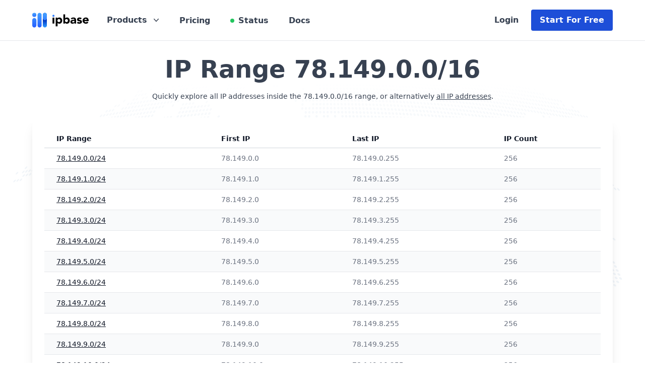

--- FILE ---
content_type: text/html; charset=UTF-8
request_url: https://ipbase.com/range-list/78.149.0.0/16
body_size: 7420
content:
<!DOCTYPE html>
<html lang="en">
<head>
    <meta charset="utf-8">
    <meta name="viewport" content="width=device-width, initial-scale=1">
    <meta name="robots" content="index, follow">

    <title>Ranges</title>

    <meta name="description" content="Ranges">

    <link rel="canonical" href="https://ipbase.com/range-list">

    <link rel="shortcut icon" href="https://app.ipbase.com/img/favicon/ipbase.ico" type="image/x-icon">
    <link rel="icon" href="https://app.ipbase.com/img/favicon/ipbase.ico" type="image/x-icon">

    <script src="https://cdn.tailwindcss.com?plugins=forms,typography"></script>
    <script src="https://cdn.jsdelivr.net/npm/apexcharts"></script>

    <link rel="stylesheet" href="https://unpkg.com/leaflet@1.9.3/dist/leaflet.css"
          integrity="sha256-kLaT2GOSpHechhsozzB+flnD+zUyjE2LlfWPgU04xyI="
          crossorigin=""/>

    <script src="https://unpkg.com/leaflet@1.9.3/dist/leaflet.js"
            integrity="sha256-WBkoXOwTeyKclOHuWtc+i2uENFpDZ9YPdf5Hf+D7ewM="
            crossorigin=""></script>
    <script defer data-domain="ipbase.com" src="/js/form.js"></script>
            <!-- production mode -->
        <script src="https://cdn.jsdelivr.net/npm/vue@2.6.10/dist/vue.min.js"></script>
    </head>
<body class="text-gray-700 h-full" style="min-height: 100vh;">
<nav class="sticky top-0 px-2 sm:px-6 z-10 bg-white border-b border-gray-200">
    <div class="max-w-6xl mx-auto">
        <div class="relative flex justify-between h-20 z-20">
            <div class="absolute inset-y-0 right-0 flex items-center sm:hidden">
                <!-- Mobile menu button -->
                <button type="button"
                        class="inline-flex items-center justify-center p-2 rounded-md text-gray-400 hover:text-gray-500 hover:bg-gray-100 focus:outline-none focus:ring-2 focus:ring-inset focus:ring-blue-500"
                        aria-controls="mobile-menu" aria-expanded="false">
                    <span class="sr-only">Open main menu</span>
                    <svg id="openMobileMenu" class="block h-6 w-6" xmlns="http://www.w3.org/2000/svg" fill="none"
                         viewBox="0 0 24 24" stroke="currentColor" aria-hidden="true">
                        <path stroke-linecap="round" stroke-linejoin="round" stroke-width="2"
                              d="M4 6h16M4 12h16M4 18h16"/>
                    </svg>
                    <svg id="closeMobileMenu" class="hidden h-6 w-6" xmlns="http://www.w3.org/2000/svg" fill="none"
                         viewBox="0 0 24 24" stroke="currentColor" aria-hidden="true">
                        <path stroke-linecap="round" stroke-linejoin="round" stroke-width="2" d="M6 18L18 6M6 6l12 12"/>
                    </svg>
                </button>
            </div>
            <div class="flex-1 flex items-center justify-start sm:items-stretch sm:justify-start">
                <div class="flex-shrink-0 flex items-center items-start sm:mr-3">
                    <a aria-label="Ipbase" href="/"><img class="block lg:hidden h-9 w-auto" style="width: 7rem"
                                                         src="https://ipbase.com/img/ipbase_logo.svg" alt="ipbase Logo"></a>
                    <a aria-label="Ipbase" href="/"><img class="hidden lg:block h-9 w-auto" style="width: 7rem"
                                                         src="https://ipbase.com/img/ipbase_logo.svg" alt="ipbase Logo"></a>
                </div>
                <div class="hidden relative sm:ml-6 sm:flex sm:space-x-8 sm:items-center">
                    <div class="">
                        <a id="productMenuToggle" href="#"
                           class="text-gray-700 inline-flex items-center rounded-md bg-white text-base text-gray-700 hover:text-gray-900 "
                           aria-expanded="false">
                            <span class="font-semibold text-mg">Products</span>
                            <svg id="menuChevron"
                                 class="text-gray-700 ml-2 h-5 w-5 transition duration-150 transform ease-in-out group-hover:text-gray-500"
                                 viewBox="0 0 20 20" fill="currentColor" aria-hidden="true">
                                <path fill-rule="evenodd"
                                      d="M5.23 7.21a.75.75 0 011.06.02L10 11.168l3.71-3.938a.75.75 0 111.08 1.04l-4.25 4.5a.75.75 0 01-1.08 0l-4.25-4.5a.75.75 0 01.02-1.06z"
                                      clip-rule="evenodd"/>
                            </svg>
                        </a>
                        <div id="productMenu"
                             class="hidden absolute left-1/2 z-10 mt-3 w-screen max-w-md -translate-x-1/2 transform px-2 sm:px-0 lg:max-w-3xl">
                            <div class="overflow-hidden rounded-lg shadow-lg ring-1 ring-black ring-opacity-5">
                                <div class="relative grid gap-6 bg-white px-5 py-6 sm:gap-8 sm:p-8 lg:grid-cols-2">

                                    <a href="/products/ip-api/"
                                       class="-m-3 flex items-start rounded-lg p-3 transition duration-150 ease-in-out hover:bg-gray-50">
                                        <div
                                            class="flex h-10 w-10 flex-shrink-0 items-center justify-center rounded-md bg-blue-600 text-white sm:h-12 sm:w-12">
                                            <svg xmlns="http://www.w3.org/2000/svg" fill="none" viewBox="0 0 24 24"
                                                 stroke-width="1.5"
                                                 stroke="currentColor" class="w-6 h-6">
                                                <path stroke-linecap="round" stroke-linejoin="round"
                                                      d="M15 10.5a3 3 0 11-6 0 3 3 0 016 0z"/>
                                                <path stroke-linecap="round" stroke-linejoin="round"
                                                      d="M19.5 10.5c0 7.142-7.5 11.25-7.5 11.25S4.5 17.642 4.5 10.5a7.5 7.5 0 1115 0z"/>
                                            </svg>
                                        </div>
                                        <div class="ml-4">
                                            <p class="text-base font-semibold text-gray-900">IP API</p>
                                            <p class="mt-1 text-sm text-gray-700">Create custom user experiences based
                                                on their location</p>
                                        </div>
                                    </a>

                                    <a href="#"
                                       class="-m-3 flex items-start rounded-lg p-3 transition duration-150 ease-in-out hover:bg-gray-50">
                                        <div
                                            class="flex h-10 w-10 flex-shrink-0 items-center justify-center rounded-md bg-blue-600 text-white sm:h-12 sm:w-12">
                                            <svg xmlns="http://www.w3.org/2000/svg" fill="none" viewBox="0 0 24 24"
                                                 stroke-width="1.5"
                                                 stroke="currentColor" class="w-6 h-6">
                                                <path stroke-linecap="round" stroke-linejoin="round"
                                                      d="M6.429 9.75L2.25 12l4.179 2.25m0-4.5l5.571 3 5.571-3m-11.142 0L2.25 7.5 12 2.25l9.75 5.25-4.179 2.25m0 0L21.75 12l-4.179 2.25m0 0l4.179 2.25L12 21.75 2.25 16.5l4.179-2.25m11.142 0l-5.571 3-5.571-3"/>
                                            </svg>
                                        </div>
                                        <div class="ml-4">
                                            <p class="text-base font-semibold text-gray-900 flex items-center"><span>Ranges API</span><span
                                                    class="inline-flex items-center rounded-full bg-blue-100 px-2.5 py-0.5 text-xs font-semibold text-blue-800 ml-4">Coming soon</span>
                                            </p>
                                            <p class="mt-1 text-sm text-gray-700">Build logic for entire IP ranges</p>
                                        </div>
                                    </a>

                                    <a href="#"
                                       class="-m-3 flex items-start rounded-lg p-3 transition duration-150 ease-in-out hover:bg-gray-50">
                                        <div
                                            class="flex h-10 w-10 flex-shrink-0 items-center justify-center rounded-md bg-blue-600 text-white sm:h-12 sm:w-12">
                                            <svg xmlns="http://www.w3.org/2000/svg" fill="none" viewBox="0 0 24 24"
                                                 stroke-width="1.5"
                                                 stroke="currentColor" class="w-6 h-6">
                                                <path stroke-linecap="round" stroke-linejoin="round"
                                                      d="M12 21a9.004 9.004 0 008.716-6.747M12 21a9.004 9.004 0 01-8.716-6.747M12 21c2.485 0 4.5-4.03 4.5-9S14.485 3 12 3m0 18c-2.485 0-4.5-4.03-4.5-9S9.515 3 12 3m0 0a8.997 8.997 0 017.843 4.582M12 3a8.997 8.997 0 00-7.843 4.582m15.686 0A11.953 11.953 0 0112 10.5c-2.998 0-5.74-1.1-7.843-2.918m15.686 0A8.959 8.959 0 0121 12c0 .778-.099 1.533-.284 2.253m0 0A17.919 17.919 0 0112 16.5c-3.162 0-6.133-.815-8.716-2.247m0 0A9.015 9.015 0 013 12c0-1.605.42-3.113 1.157-4.418"/>
                                            </svg>

                                        </div>
                                        <div class="ml-4">
                                            <p class="text-base font-semibold text-gray-900 flex items-center"><span>Hosted Domains API</span><span
                                                    class="inline-flex items-center rounded-full bg-blue-100 px-2.5 py-0.5 text-xs font-semibold text-blue-800 ml-4">Coming soon</span>
                                            </p>
                                            <p class="mt-1 text-sm text-gray-700">Find businesses behind IP
                                                addresses</p>
                                        </div>
                                    </a>

                                </div>
                                <div class="bg-gray-50 p-5 sm:p-8">
                                    <a href="/contact/"
                                       class="-m-3 flow-root rounded-md p-3 transition duration-150 ease-in-out hover:bg-gray-100">
                      <span class="flex items-center">
                        <span class="text-base font-semibold text-gray-900">Enterprise Service</span>
                        <span
                            class="ml-3 inline-flex items-center rounded-full bg-blue-100 px-3 py-0.5 text-xs font-semibold leading-5 text-blue-800">New</span>
                      </span>
                                        <span class="mt-1 block text-sm text-gray-700">Empower your entire team with even more advanced tools. Simply contact us and we are happy to discuss your companie's use-case.</span>
                                    </a>
                                </div>
                            </div>
                        </div>
                    </div>

                    <a href="/pricing/"
                       class="border-transparent text-gray-700 hover:text-gray-900 inline-flex items-center px-1 pt-1 border-b-2 text-md font-semibold">
                        Pricing </a>
                    <a href="https://ipbase.freshstatus.io/"
                       class="border-transparent relative flex items-center text-gray-700 hover:text-gray-900 inline-flex items-center px-1 pt-1 border-b-2 text-md font-semibold">
                        <div class="absolute bg-green-500 rounded-full h-2 w-2"></div>
                        <div class="ml-4">Status</div>
                    </a>
                    <a href="/docs"
                       class="border-transparent text-gray-700 hover:text-gray-900 inline-flex items-center px-1 pt-1 border-b-2 text-md font-semibold">
                        Docs </a>
                </div>
            </div>
            <div
                class="hidden lg:flex absolute inset-y-0 right-0 items-center pr-2 sm:static sm:inset-auto sm:ml-6 sm:pr-0">
                <a href="//app.ipbase.com/login"
                   class="inline-flex sm:mr-3 items-center px-3 py-2 border border-transparent text-md leading-4 font-semibold rounded-md text-gray-700 hover:text-gray-900 bg-white">
                    Login
                </a>
                <a href="//app.ipbase.com/register"
                   class="inline-flex items-center px-4 py-3 border border-transparent text-md leading-4 font-semibold rounded shadow-sm text-white bg-blue-700 hover:bg-blue-800 focus:outline-none focus:ring-2 focus:ring-offset-2 focus:ring-blue-500">Start
                    For Free</a>
            </div>
        </div>
    </div>
    <!-- Mobile menu, show/hide based on menu state. -->
    <div class="hidden" id="mobileMenu">
        <div class="pt-2 mb-4 space-y-1 shadow-xl sm:shadow-none">
            <!-- Current: "bg-indigo-50 border-indigo-500 text-indigo-700", Default: "border-transparent text-gray-500 hover:bg-gray-50 hover:border-gray-300 hover:text-gray-700" -->
            <a href="/products/ip-api/"
               class="border-transparent text-gray-700 hover:bg-gray-50 hover:border-gray-300 hover:text-gray-700 block pl-3 pr-4 py-2 border-l-4 text-base font-semibold">IP
                Geolocation API</a>
            <a href="/pricing/"
               class="border-transparent text-gray-700 hover:bg-gray-50 hover:border-gray-300 hover:text-gray-700 block pl-3 pr-4 py-2 border-l-4 text-base font-semibold">Pricing</a>
            <a href="/contact/"
               class="border-transparent text-gray-700 hover:bg-gray-50 hover:border-gray-300 hover:text-gray-700 block pl-3 pr-4 py-2 border-l-4 text-base font-semibold">Contact</a>
            <a href="https://ipbase.freshstatus.io/"
               class="border-transparent relative flex items-center text-gray-700 hover:bg-gray-50 hover:border-gray-300 hover:text-gray-700 block pl-3 pr-4 py-2 border-l-4 text-base font-semibold">
                <div class="absolute bg-green-500 rounded-full h-2 w-2"></div>
                <div class="ml-4">Status</div>
            </a>
            <a href="/docs"
               class="border-transparent text-gray-700 hover:bg-gray-50 hover:border-gray-300 hover:text-gray-700 block pl-3 pr-4 py-2 border-l-4 text-base font-semibold">Documentation</a>
            <div role="none">
                <a href="//app.ipbase.com/login"
                   class="block w-full px-5 py-3 text-center font-semibold text-black bg-gray-200 hover:bg-gray-400"
                   role="menuitem">
                    Log in
                </a>
                <a href="//app.ipbase.com/register"
                   class="block w-full px-5 py-3 text-center font-semibold text-white bg-blue-700 hover:bg-gray-400"
                   role="menuitem">
                    Start for free
                </a>
            </div>
        </div>
    </div>
</nav>


<main class="space-y-8 mt-8 px-2 pb-10" style="background-image: url('https://ipbase.com/img/world_map_curved_plain.svg'); background-position: top center; background-size: 100%; background-repeat: no-repeat">
    <div class="max-w-6xl mx-auto text-center">
        <h1 class="block text-5xl font-bold mt-3">IP Range 78.149.0.0/16</h1>
        <p class="block text-sm mt-5">
                            Quickly explore all IP addresses inside the 78.149.0.0/16 range, or alternatively <a class="underline" href="https://app.ipbase.com/range-list">all IP addresses</a>.
                    </p>
    </div>
    <div>
        <div class="max-w-6xl mx-auto p-6 text-gray-900 bg-white rounded-md shadow-xl">
            <table class="min-w-full divide-y divide-gray-300">
                <thead>
                <tr>
                    <th scope="col" class="py-2 pl-4 pr-3 text-left text-sm font-semibold text-gray-900 sm:pl-6">IP Range</th>
                    <th scope="col" class="py-2 px-3 text-left text-sm font-semibold text-gray-900">First IP</th>
                    <th scope="col" class="py-2 px-3 text-left text-sm font-semibold text-gray-900">Last IP</th>
                    <th scope="col" class="py-2 px-3 text-left text-sm font-semibold text-gray-900">IP Count</th>
                </tr>
                </thead>
                <tbody class="divide-y divide-gray-200">
                                    <tr class="even:bg-gray-50">
                        <td class="whitespace-nowrap py-2.5 pl-4 pr-3 text-sm font-medium text-gray-900 sm:pl-6 underline">
                                                            <a href="/range-list/78.149.0.0/24">78.149.0.0/24</a>
                                                    </td>
                        <td class="whitespace-nowrap py-2.5 px-3 text-sm text-gray-500">
                            78.149.0.0
                        </td>
                        <td class="whitespace-nowrap py-2.5 px-3 text-sm text-gray-500">
                            78.149.0.255
                        </td>
                        <td class="whitespace-nowrap py-2.5 px-3 text-sm text-gray-500">
                            256
                        </td>
                    </tr>
                                    <tr class="even:bg-gray-50">
                        <td class="whitespace-nowrap py-2.5 pl-4 pr-3 text-sm font-medium text-gray-900 sm:pl-6 underline">
                                                            <a href="/range-list/78.149.1.0/24">78.149.1.0/24</a>
                                                    </td>
                        <td class="whitespace-nowrap py-2.5 px-3 text-sm text-gray-500">
                            78.149.1.0
                        </td>
                        <td class="whitespace-nowrap py-2.5 px-3 text-sm text-gray-500">
                            78.149.1.255
                        </td>
                        <td class="whitespace-nowrap py-2.5 px-3 text-sm text-gray-500">
                            256
                        </td>
                    </tr>
                                    <tr class="even:bg-gray-50">
                        <td class="whitespace-nowrap py-2.5 pl-4 pr-3 text-sm font-medium text-gray-900 sm:pl-6 underline">
                                                            <a href="/range-list/78.149.2.0/24">78.149.2.0/24</a>
                                                    </td>
                        <td class="whitespace-nowrap py-2.5 px-3 text-sm text-gray-500">
                            78.149.2.0
                        </td>
                        <td class="whitespace-nowrap py-2.5 px-3 text-sm text-gray-500">
                            78.149.2.255
                        </td>
                        <td class="whitespace-nowrap py-2.5 px-3 text-sm text-gray-500">
                            256
                        </td>
                    </tr>
                                    <tr class="even:bg-gray-50">
                        <td class="whitespace-nowrap py-2.5 pl-4 pr-3 text-sm font-medium text-gray-900 sm:pl-6 underline">
                                                            <a href="/range-list/78.149.3.0/24">78.149.3.0/24</a>
                                                    </td>
                        <td class="whitespace-nowrap py-2.5 px-3 text-sm text-gray-500">
                            78.149.3.0
                        </td>
                        <td class="whitespace-nowrap py-2.5 px-3 text-sm text-gray-500">
                            78.149.3.255
                        </td>
                        <td class="whitespace-nowrap py-2.5 px-3 text-sm text-gray-500">
                            256
                        </td>
                    </tr>
                                    <tr class="even:bg-gray-50">
                        <td class="whitespace-nowrap py-2.5 pl-4 pr-3 text-sm font-medium text-gray-900 sm:pl-6 underline">
                                                            <a href="/range-list/78.149.4.0/24">78.149.4.0/24</a>
                                                    </td>
                        <td class="whitespace-nowrap py-2.5 px-3 text-sm text-gray-500">
                            78.149.4.0
                        </td>
                        <td class="whitespace-nowrap py-2.5 px-3 text-sm text-gray-500">
                            78.149.4.255
                        </td>
                        <td class="whitespace-nowrap py-2.5 px-3 text-sm text-gray-500">
                            256
                        </td>
                    </tr>
                                    <tr class="even:bg-gray-50">
                        <td class="whitespace-nowrap py-2.5 pl-4 pr-3 text-sm font-medium text-gray-900 sm:pl-6 underline">
                                                            <a href="/range-list/78.149.5.0/24">78.149.5.0/24</a>
                                                    </td>
                        <td class="whitespace-nowrap py-2.5 px-3 text-sm text-gray-500">
                            78.149.5.0
                        </td>
                        <td class="whitespace-nowrap py-2.5 px-3 text-sm text-gray-500">
                            78.149.5.255
                        </td>
                        <td class="whitespace-nowrap py-2.5 px-3 text-sm text-gray-500">
                            256
                        </td>
                    </tr>
                                    <tr class="even:bg-gray-50">
                        <td class="whitespace-nowrap py-2.5 pl-4 pr-3 text-sm font-medium text-gray-900 sm:pl-6 underline">
                                                            <a href="/range-list/78.149.6.0/24">78.149.6.0/24</a>
                                                    </td>
                        <td class="whitespace-nowrap py-2.5 px-3 text-sm text-gray-500">
                            78.149.6.0
                        </td>
                        <td class="whitespace-nowrap py-2.5 px-3 text-sm text-gray-500">
                            78.149.6.255
                        </td>
                        <td class="whitespace-nowrap py-2.5 px-3 text-sm text-gray-500">
                            256
                        </td>
                    </tr>
                                    <tr class="even:bg-gray-50">
                        <td class="whitespace-nowrap py-2.5 pl-4 pr-3 text-sm font-medium text-gray-900 sm:pl-6 underline">
                                                            <a href="/range-list/78.149.7.0/24">78.149.7.0/24</a>
                                                    </td>
                        <td class="whitespace-nowrap py-2.5 px-3 text-sm text-gray-500">
                            78.149.7.0
                        </td>
                        <td class="whitespace-nowrap py-2.5 px-3 text-sm text-gray-500">
                            78.149.7.255
                        </td>
                        <td class="whitespace-nowrap py-2.5 px-3 text-sm text-gray-500">
                            256
                        </td>
                    </tr>
                                    <tr class="even:bg-gray-50">
                        <td class="whitespace-nowrap py-2.5 pl-4 pr-3 text-sm font-medium text-gray-900 sm:pl-6 underline">
                                                            <a href="/range-list/78.149.8.0/24">78.149.8.0/24</a>
                                                    </td>
                        <td class="whitespace-nowrap py-2.5 px-3 text-sm text-gray-500">
                            78.149.8.0
                        </td>
                        <td class="whitespace-nowrap py-2.5 px-3 text-sm text-gray-500">
                            78.149.8.255
                        </td>
                        <td class="whitespace-nowrap py-2.5 px-3 text-sm text-gray-500">
                            256
                        </td>
                    </tr>
                                    <tr class="even:bg-gray-50">
                        <td class="whitespace-nowrap py-2.5 pl-4 pr-3 text-sm font-medium text-gray-900 sm:pl-6 underline">
                                                            <a href="/range-list/78.149.9.0/24">78.149.9.0/24</a>
                                                    </td>
                        <td class="whitespace-nowrap py-2.5 px-3 text-sm text-gray-500">
                            78.149.9.0
                        </td>
                        <td class="whitespace-nowrap py-2.5 px-3 text-sm text-gray-500">
                            78.149.9.255
                        </td>
                        <td class="whitespace-nowrap py-2.5 px-3 text-sm text-gray-500">
                            256
                        </td>
                    </tr>
                                    <tr class="even:bg-gray-50">
                        <td class="whitespace-nowrap py-2.5 pl-4 pr-3 text-sm font-medium text-gray-900 sm:pl-6 underline">
                                                            <a href="/range-list/78.149.10.0/24">78.149.10.0/24</a>
                                                    </td>
                        <td class="whitespace-nowrap py-2.5 px-3 text-sm text-gray-500">
                            78.149.10.0
                        </td>
                        <td class="whitespace-nowrap py-2.5 px-3 text-sm text-gray-500">
                            78.149.10.255
                        </td>
                        <td class="whitespace-nowrap py-2.5 px-3 text-sm text-gray-500">
                            256
                        </td>
                    </tr>
                                    <tr class="even:bg-gray-50">
                        <td class="whitespace-nowrap py-2.5 pl-4 pr-3 text-sm font-medium text-gray-900 sm:pl-6 underline">
                                                            <a href="/range-list/78.149.11.0/24">78.149.11.0/24</a>
                                                    </td>
                        <td class="whitespace-nowrap py-2.5 px-3 text-sm text-gray-500">
                            78.149.11.0
                        </td>
                        <td class="whitespace-nowrap py-2.5 px-3 text-sm text-gray-500">
                            78.149.11.255
                        </td>
                        <td class="whitespace-nowrap py-2.5 px-3 text-sm text-gray-500">
                            256
                        </td>
                    </tr>
                                    <tr class="even:bg-gray-50">
                        <td class="whitespace-nowrap py-2.5 pl-4 pr-3 text-sm font-medium text-gray-900 sm:pl-6 underline">
                                                            <a href="/range-list/78.149.12.0/24">78.149.12.0/24</a>
                                                    </td>
                        <td class="whitespace-nowrap py-2.5 px-3 text-sm text-gray-500">
                            78.149.12.0
                        </td>
                        <td class="whitespace-nowrap py-2.5 px-3 text-sm text-gray-500">
                            78.149.12.255
                        </td>
                        <td class="whitespace-nowrap py-2.5 px-3 text-sm text-gray-500">
                            256
                        </td>
                    </tr>
                                    <tr class="even:bg-gray-50">
                        <td class="whitespace-nowrap py-2.5 pl-4 pr-3 text-sm font-medium text-gray-900 sm:pl-6 underline">
                                                            <a href="/range-list/78.149.13.0/24">78.149.13.0/24</a>
                                                    </td>
                        <td class="whitespace-nowrap py-2.5 px-3 text-sm text-gray-500">
                            78.149.13.0
                        </td>
                        <td class="whitespace-nowrap py-2.5 px-3 text-sm text-gray-500">
                            78.149.13.255
                        </td>
                        <td class="whitespace-nowrap py-2.5 px-3 text-sm text-gray-500">
                            256
                        </td>
                    </tr>
                                    <tr class="even:bg-gray-50">
                        <td class="whitespace-nowrap py-2.5 pl-4 pr-3 text-sm font-medium text-gray-900 sm:pl-6 underline">
                                                            <a href="/range-list/78.149.14.0/24">78.149.14.0/24</a>
                                                    </td>
                        <td class="whitespace-nowrap py-2.5 px-3 text-sm text-gray-500">
                            78.149.14.0
                        </td>
                        <td class="whitespace-nowrap py-2.5 px-3 text-sm text-gray-500">
                            78.149.14.255
                        </td>
                        <td class="whitespace-nowrap py-2.5 px-3 text-sm text-gray-500">
                            256
                        </td>
                    </tr>
                                    <tr class="even:bg-gray-50">
                        <td class="whitespace-nowrap py-2.5 pl-4 pr-3 text-sm font-medium text-gray-900 sm:pl-6 underline">
                                                            <a href="/range-list/78.149.15.0/24">78.149.15.0/24</a>
                                                    </td>
                        <td class="whitespace-nowrap py-2.5 px-3 text-sm text-gray-500">
                            78.149.15.0
                        </td>
                        <td class="whitespace-nowrap py-2.5 px-3 text-sm text-gray-500">
                            78.149.15.255
                        </td>
                        <td class="whitespace-nowrap py-2.5 px-3 text-sm text-gray-500">
                            256
                        </td>
                    </tr>
                                    <tr class="even:bg-gray-50">
                        <td class="whitespace-nowrap py-2.5 pl-4 pr-3 text-sm font-medium text-gray-900 sm:pl-6 underline">
                                                            <a href="/range-list/78.149.16.0/24">78.149.16.0/24</a>
                                                    </td>
                        <td class="whitespace-nowrap py-2.5 px-3 text-sm text-gray-500">
                            78.149.16.0
                        </td>
                        <td class="whitespace-nowrap py-2.5 px-3 text-sm text-gray-500">
                            78.149.16.255
                        </td>
                        <td class="whitespace-nowrap py-2.5 px-3 text-sm text-gray-500">
                            256
                        </td>
                    </tr>
                                    <tr class="even:bg-gray-50">
                        <td class="whitespace-nowrap py-2.5 pl-4 pr-3 text-sm font-medium text-gray-900 sm:pl-6 underline">
                                                            <a href="/range-list/78.149.17.0/24">78.149.17.0/24</a>
                                                    </td>
                        <td class="whitespace-nowrap py-2.5 px-3 text-sm text-gray-500">
                            78.149.17.0
                        </td>
                        <td class="whitespace-nowrap py-2.5 px-3 text-sm text-gray-500">
                            78.149.17.255
                        </td>
                        <td class="whitespace-nowrap py-2.5 px-3 text-sm text-gray-500">
                            256
                        </td>
                    </tr>
                                    <tr class="even:bg-gray-50">
                        <td class="whitespace-nowrap py-2.5 pl-4 pr-3 text-sm font-medium text-gray-900 sm:pl-6 underline">
                                                            <a href="/range-list/78.149.18.0/24">78.149.18.0/24</a>
                                                    </td>
                        <td class="whitespace-nowrap py-2.5 px-3 text-sm text-gray-500">
                            78.149.18.0
                        </td>
                        <td class="whitespace-nowrap py-2.5 px-3 text-sm text-gray-500">
                            78.149.18.255
                        </td>
                        <td class="whitespace-nowrap py-2.5 px-3 text-sm text-gray-500">
                            256
                        </td>
                    </tr>
                                    <tr class="even:bg-gray-50">
                        <td class="whitespace-nowrap py-2.5 pl-4 pr-3 text-sm font-medium text-gray-900 sm:pl-6 underline">
                                                            <a href="/range-list/78.149.19.0/24">78.149.19.0/24</a>
                                                    </td>
                        <td class="whitespace-nowrap py-2.5 px-3 text-sm text-gray-500">
                            78.149.19.0
                        </td>
                        <td class="whitespace-nowrap py-2.5 px-3 text-sm text-gray-500">
                            78.149.19.255
                        </td>
                        <td class="whitespace-nowrap py-2.5 px-3 text-sm text-gray-500">
                            256
                        </td>
                    </tr>
                                    <tr class="even:bg-gray-50">
                        <td class="whitespace-nowrap py-2.5 pl-4 pr-3 text-sm font-medium text-gray-900 sm:pl-6 underline">
                                                            <a href="/range-list/78.149.20.0/24">78.149.20.0/24</a>
                                                    </td>
                        <td class="whitespace-nowrap py-2.5 px-3 text-sm text-gray-500">
                            78.149.20.0
                        </td>
                        <td class="whitespace-nowrap py-2.5 px-3 text-sm text-gray-500">
                            78.149.20.255
                        </td>
                        <td class="whitespace-nowrap py-2.5 px-3 text-sm text-gray-500">
                            256
                        </td>
                    </tr>
                                    <tr class="even:bg-gray-50">
                        <td class="whitespace-nowrap py-2.5 pl-4 pr-3 text-sm font-medium text-gray-900 sm:pl-6 underline">
                                                            <a href="/range-list/78.149.21.0/24">78.149.21.0/24</a>
                                                    </td>
                        <td class="whitespace-nowrap py-2.5 px-3 text-sm text-gray-500">
                            78.149.21.0
                        </td>
                        <td class="whitespace-nowrap py-2.5 px-3 text-sm text-gray-500">
                            78.149.21.255
                        </td>
                        <td class="whitespace-nowrap py-2.5 px-3 text-sm text-gray-500">
                            256
                        </td>
                    </tr>
                                    <tr class="even:bg-gray-50">
                        <td class="whitespace-nowrap py-2.5 pl-4 pr-3 text-sm font-medium text-gray-900 sm:pl-6 underline">
                                                            <a href="/range-list/78.149.22.0/24">78.149.22.0/24</a>
                                                    </td>
                        <td class="whitespace-nowrap py-2.5 px-3 text-sm text-gray-500">
                            78.149.22.0
                        </td>
                        <td class="whitespace-nowrap py-2.5 px-3 text-sm text-gray-500">
                            78.149.22.255
                        </td>
                        <td class="whitespace-nowrap py-2.5 px-3 text-sm text-gray-500">
                            256
                        </td>
                    </tr>
                                    <tr class="even:bg-gray-50">
                        <td class="whitespace-nowrap py-2.5 pl-4 pr-3 text-sm font-medium text-gray-900 sm:pl-6 underline">
                                                            <a href="/range-list/78.149.23.0/24">78.149.23.0/24</a>
                                                    </td>
                        <td class="whitespace-nowrap py-2.5 px-3 text-sm text-gray-500">
                            78.149.23.0
                        </td>
                        <td class="whitespace-nowrap py-2.5 px-3 text-sm text-gray-500">
                            78.149.23.255
                        </td>
                        <td class="whitespace-nowrap py-2.5 px-3 text-sm text-gray-500">
                            256
                        </td>
                    </tr>
                                    <tr class="even:bg-gray-50">
                        <td class="whitespace-nowrap py-2.5 pl-4 pr-3 text-sm font-medium text-gray-900 sm:pl-6 underline">
                                                            <a href="/range-list/78.149.24.0/24">78.149.24.0/24</a>
                                                    </td>
                        <td class="whitespace-nowrap py-2.5 px-3 text-sm text-gray-500">
                            78.149.24.0
                        </td>
                        <td class="whitespace-nowrap py-2.5 px-3 text-sm text-gray-500">
                            78.149.24.255
                        </td>
                        <td class="whitespace-nowrap py-2.5 px-3 text-sm text-gray-500">
                            256
                        </td>
                    </tr>
                                    <tr class="even:bg-gray-50">
                        <td class="whitespace-nowrap py-2.5 pl-4 pr-3 text-sm font-medium text-gray-900 sm:pl-6 underline">
                                                            <a href="/range-list/78.149.25.0/24">78.149.25.0/24</a>
                                                    </td>
                        <td class="whitespace-nowrap py-2.5 px-3 text-sm text-gray-500">
                            78.149.25.0
                        </td>
                        <td class="whitespace-nowrap py-2.5 px-3 text-sm text-gray-500">
                            78.149.25.255
                        </td>
                        <td class="whitespace-nowrap py-2.5 px-3 text-sm text-gray-500">
                            256
                        </td>
                    </tr>
                                    <tr class="even:bg-gray-50">
                        <td class="whitespace-nowrap py-2.5 pl-4 pr-3 text-sm font-medium text-gray-900 sm:pl-6 underline">
                                                            <a href="/range-list/78.149.26.0/24">78.149.26.0/24</a>
                                                    </td>
                        <td class="whitespace-nowrap py-2.5 px-3 text-sm text-gray-500">
                            78.149.26.0
                        </td>
                        <td class="whitespace-nowrap py-2.5 px-3 text-sm text-gray-500">
                            78.149.26.255
                        </td>
                        <td class="whitespace-nowrap py-2.5 px-3 text-sm text-gray-500">
                            256
                        </td>
                    </tr>
                                    <tr class="even:bg-gray-50">
                        <td class="whitespace-nowrap py-2.5 pl-4 pr-3 text-sm font-medium text-gray-900 sm:pl-6 underline">
                                                            <a href="/range-list/78.149.27.0/24">78.149.27.0/24</a>
                                                    </td>
                        <td class="whitespace-nowrap py-2.5 px-3 text-sm text-gray-500">
                            78.149.27.0
                        </td>
                        <td class="whitespace-nowrap py-2.5 px-3 text-sm text-gray-500">
                            78.149.27.255
                        </td>
                        <td class="whitespace-nowrap py-2.5 px-3 text-sm text-gray-500">
                            256
                        </td>
                    </tr>
                                    <tr class="even:bg-gray-50">
                        <td class="whitespace-nowrap py-2.5 pl-4 pr-3 text-sm font-medium text-gray-900 sm:pl-6 underline">
                                                            <a href="/range-list/78.149.28.0/24">78.149.28.0/24</a>
                                                    </td>
                        <td class="whitespace-nowrap py-2.5 px-3 text-sm text-gray-500">
                            78.149.28.0
                        </td>
                        <td class="whitespace-nowrap py-2.5 px-3 text-sm text-gray-500">
                            78.149.28.255
                        </td>
                        <td class="whitespace-nowrap py-2.5 px-3 text-sm text-gray-500">
                            256
                        </td>
                    </tr>
                                    <tr class="even:bg-gray-50">
                        <td class="whitespace-nowrap py-2.5 pl-4 pr-3 text-sm font-medium text-gray-900 sm:pl-6 underline">
                                                            <a href="/range-list/78.149.29.0/24">78.149.29.0/24</a>
                                                    </td>
                        <td class="whitespace-nowrap py-2.5 px-3 text-sm text-gray-500">
                            78.149.29.0
                        </td>
                        <td class="whitespace-nowrap py-2.5 px-3 text-sm text-gray-500">
                            78.149.29.255
                        </td>
                        <td class="whitespace-nowrap py-2.5 px-3 text-sm text-gray-500">
                            256
                        </td>
                    </tr>
                                    <tr class="even:bg-gray-50">
                        <td class="whitespace-nowrap py-2.5 pl-4 pr-3 text-sm font-medium text-gray-900 sm:pl-6 underline">
                                                            <a href="/range-list/78.149.30.0/24">78.149.30.0/24</a>
                                                    </td>
                        <td class="whitespace-nowrap py-2.5 px-3 text-sm text-gray-500">
                            78.149.30.0
                        </td>
                        <td class="whitespace-nowrap py-2.5 px-3 text-sm text-gray-500">
                            78.149.30.255
                        </td>
                        <td class="whitespace-nowrap py-2.5 px-3 text-sm text-gray-500">
                            256
                        </td>
                    </tr>
                                    <tr class="even:bg-gray-50">
                        <td class="whitespace-nowrap py-2.5 pl-4 pr-3 text-sm font-medium text-gray-900 sm:pl-6 underline">
                                                            <a href="/range-list/78.149.31.0/24">78.149.31.0/24</a>
                                                    </td>
                        <td class="whitespace-nowrap py-2.5 px-3 text-sm text-gray-500">
                            78.149.31.0
                        </td>
                        <td class="whitespace-nowrap py-2.5 px-3 text-sm text-gray-500">
                            78.149.31.255
                        </td>
                        <td class="whitespace-nowrap py-2.5 px-3 text-sm text-gray-500">
                            256
                        </td>
                    </tr>
                                    <tr class="even:bg-gray-50">
                        <td class="whitespace-nowrap py-2.5 pl-4 pr-3 text-sm font-medium text-gray-900 sm:pl-6 underline">
                                                            <a href="/range-list/78.149.32.0/24">78.149.32.0/24</a>
                                                    </td>
                        <td class="whitespace-nowrap py-2.5 px-3 text-sm text-gray-500">
                            78.149.32.0
                        </td>
                        <td class="whitespace-nowrap py-2.5 px-3 text-sm text-gray-500">
                            78.149.32.255
                        </td>
                        <td class="whitespace-nowrap py-2.5 px-3 text-sm text-gray-500">
                            256
                        </td>
                    </tr>
                                    <tr class="even:bg-gray-50">
                        <td class="whitespace-nowrap py-2.5 pl-4 pr-3 text-sm font-medium text-gray-900 sm:pl-6 underline">
                                                            <a href="/range-list/78.149.33.0/24">78.149.33.0/24</a>
                                                    </td>
                        <td class="whitespace-nowrap py-2.5 px-3 text-sm text-gray-500">
                            78.149.33.0
                        </td>
                        <td class="whitespace-nowrap py-2.5 px-3 text-sm text-gray-500">
                            78.149.33.255
                        </td>
                        <td class="whitespace-nowrap py-2.5 px-3 text-sm text-gray-500">
                            256
                        </td>
                    </tr>
                                    <tr class="even:bg-gray-50">
                        <td class="whitespace-nowrap py-2.5 pl-4 pr-3 text-sm font-medium text-gray-900 sm:pl-6 underline">
                                                            <a href="/range-list/78.149.34.0/24">78.149.34.0/24</a>
                                                    </td>
                        <td class="whitespace-nowrap py-2.5 px-3 text-sm text-gray-500">
                            78.149.34.0
                        </td>
                        <td class="whitespace-nowrap py-2.5 px-3 text-sm text-gray-500">
                            78.149.34.255
                        </td>
                        <td class="whitespace-nowrap py-2.5 px-3 text-sm text-gray-500">
                            256
                        </td>
                    </tr>
                                    <tr class="even:bg-gray-50">
                        <td class="whitespace-nowrap py-2.5 pl-4 pr-3 text-sm font-medium text-gray-900 sm:pl-6 underline">
                                                            <a href="/range-list/78.149.35.0/24">78.149.35.0/24</a>
                                                    </td>
                        <td class="whitespace-nowrap py-2.5 px-3 text-sm text-gray-500">
                            78.149.35.0
                        </td>
                        <td class="whitespace-nowrap py-2.5 px-3 text-sm text-gray-500">
                            78.149.35.255
                        </td>
                        <td class="whitespace-nowrap py-2.5 px-3 text-sm text-gray-500">
                            256
                        </td>
                    </tr>
                                    <tr class="even:bg-gray-50">
                        <td class="whitespace-nowrap py-2.5 pl-4 pr-3 text-sm font-medium text-gray-900 sm:pl-6 underline">
                                                            <a href="/range-list/78.149.36.0/24">78.149.36.0/24</a>
                                                    </td>
                        <td class="whitespace-nowrap py-2.5 px-3 text-sm text-gray-500">
                            78.149.36.0
                        </td>
                        <td class="whitespace-nowrap py-2.5 px-3 text-sm text-gray-500">
                            78.149.36.255
                        </td>
                        <td class="whitespace-nowrap py-2.5 px-3 text-sm text-gray-500">
                            256
                        </td>
                    </tr>
                                    <tr class="even:bg-gray-50">
                        <td class="whitespace-nowrap py-2.5 pl-4 pr-3 text-sm font-medium text-gray-900 sm:pl-6 underline">
                                                            <a href="/range-list/78.149.37.0/24">78.149.37.0/24</a>
                                                    </td>
                        <td class="whitespace-nowrap py-2.5 px-3 text-sm text-gray-500">
                            78.149.37.0
                        </td>
                        <td class="whitespace-nowrap py-2.5 px-3 text-sm text-gray-500">
                            78.149.37.255
                        </td>
                        <td class="whitespace-nowrap py-2.5 px-3 text-sm text-gray-500">
                            256
                        </td>
                    </tr>
                                    <tr class="even:bg-gray-50">
                        <td class="whitespace-nowrap py-2.5 pl-4 pr-3 text-sm font-medium text-gray-900 sm:pl-6 underline">
                                                            <a href="/range-list/78.149.38.0/24">78.149.38.0/24</a>
                                                    </td>
                        <td class="whitespace-nowrap py-2.5 px-3 text-sm text-gray-500">
                            78.149.38.0
                        </td>
                        <td class="whitespace-nowrap py-2.5 px-3 text-sm text-gray-500">
                            78.149.38.255
                        </td>
                        <td class="whitespace-nowrap py-2.5 px-3 text-sm text-gray-500">
                            256
                        </td>
                    </tr>
                                    <tr class="even:bg-gray-50">
                        <td class="whitespace-nowrap py-2.5 pl-4 pr-3 text-sm font-medium text-gray-900 sm:pl-6 underline">
                                                            <a href="/range-list/78.149.39.0/24">78.149.39.0/24</a>
                                                    </td>
                        <td class="whitespace-nowrap py-2.5 px-3 text-sm text-gray-500">
                            78.149.39.0
                        </td>
                        <td class="whitespace-nowrap py-2.5 px-3 text-sm text-gray-500">
                            78.149.39.255
                        </td>
                        <td class="whitespace-nowrap py-2.5 px-3 text-sm text-gray-500">
                            256
                        </td>
                    </tr>
                                    <tr class="even:bg-gray-50">
                        <td class="whitespace-nowrap py-2.5 pl-4 pr-3 text-sm font-medium text-gray-900 sm:pl-6 underline">
                                                            <a href="/range-list/78.149.40.0/24">78.149.40.0/24</a>
                                                    </td>
                        <td class="whitespace-nowrap py-2.5 px-3 text-sm text-gray-500">
                            78.149.40.0
                        </td>
                        <td class="whitespace-nowrap py-2.5 px-3 text-sm text-gray-500">
                            78.149.40.255
                        </td>
                        <td class="whitespace-nowrap py-2.5 px-3 text-sm text-gray-500">
                            256
                        </td>
                    </tr>
                                    <tr class="even:bg-gray-50">
                        <td class="whitespace-nowrap py-2.5 pl-4 pr-3 text-sm font-medium text-gray-900 sm:pl-6 underline">
                                                            <a href="/range-list/78.149.41.0/24">78.149.41.0/24</a>
                                                    </td>
                        <td class="whitespace-nowrap py-2.5 px-3 text-sm text-gray-500">
                            78.149.41.0
                        </td>
                        <td class="whitespace-nowrap py-2.5 px-3 text-sm text-gray-500">
                            78.149.41.255
                        </td>
                        <td class="whitespace-nowrap py-2.5 px-3 text-sm text-gray-500">
                            256
                        </td>
                    </tr>
                                    <tr class="even:bg-gray-50">
                        <td class="whitespace-nowrap py-2.5 pl-4 pr-3 text-sm font-medium text-gray-900 sm:pl-6 underline">
                                                            <a href="/range-list/78.149.42.0/24">78.149.42.0/24</a>
                                                    </td>
                        <td class="whitespace-nowrap py-2.5 px-3 text-sm text-gray-500">
                            78.149.42.0
                        </td>
                        <td class="whitespace-nowrap py-2.5 px-3 text-sm text-gray-500">
                            78.149.42.255
                        </td>
                        <td class="whitespace-nowrap py-2.5 px-3 text-sm text-gray-500">
                            256
                        </td>
                    </tr>
                                    <tr class="even:bg-gray-50">
                        <td class="whitespace-nowrap py-2.5 pl-4 pr-3 text-sm font-medium text-gray-900 sm:pl-6 underline">
                                                            <a href="/range-list/78.149.43.0/24">78.149.43.0/24</a>
                                                    </td>
                        <td class="whitespace-nowrap py-2.5 px-3 text-sm text-gray-500">
                            78.149.43.0
                        </td>
                        <td class="whitespace-nowrap py-2.5 px-3 text-sm text-gray-500">
                            78.149.43.255
                        </td>
                        <td class="whitespace-nowrap py-2.5 px-3 text-sm text-gray-500">
                            256
                        </td>
                    </tr>
                                    <tr class="even:bg-gray-50">
                        <td class="whitespace-nowrap py-2.5 pl-4 pr-3 text-sm font-medium text-gray-900 sm:pl-6 underline">
                                                            <a href="/range-list/78.149.44.0/24">78.149.44.0/24</a>
                                                    </td>
                        <td class="whitespace-nowrap py-2.5 px-3 text-sm text-gray-500">
                            78.149.44.0
                        </td>
                        <td class="whitespace-nowrap py-2.5 px-3 text-sm text-gray-500">
                            78.149.44.255
                        </td>
                        <td class="whitespace-nowrap py-2.5 px-3 text-sm text-gray-500">
                            256
                        </td>
                    </tr>
                                    <tr class="even:bg-gray-50">
                        <td class="whitespace-nowrap py-2.5 pl-4 pr-3 text-sm font-medium text-gray-900 sm:pl-6 underline">
                                                            <a href="/range-list/78.149.45.0/24">78.149.45.0/24</a>
                                                    </td>
                        <td class="whitespace-nowrap py-2.5 px-3 text-sm text-gray-500">
                            78.149.45.0
                        </td>
                        <td class="whitespace-nowrap py-2.5 px-3 text-sm text-gray-500">
                            78.149.45.255
                        </td>
                        <td class="whitespace-nowrap py-2.5 px-3 text-sm text-gray-500">
                            256
                        </td>
                    </tr>
                                    <tr class="even:bg-gray-50">
                        <td class="whitespace-nowrap py-2.5 pl-4 pr-3 text-sm font-medium text-gray-900 sm:pl-6 underline">
                                                            <a href="/range-list/78.149.46.0/24">78.149.46.0/24</a>
                                                    </td>
                        <td class="whitespace-nowrap py-2.5 px-3 text-sm text-gray-500">
                            78.149.46.0
                        </td>
                        <td class="whitespace-nowrap py-2.5 px-3 text-sm text-gray-500">
                            78.149.46.255
                        </td>
                        <td class="whitespace-nowrap py-2.5 px-3 text-sm text-gray-500">
                            256
                        </td>
                    </tr>
                                    <tr class="even:bg-gray-50">
                        <td class="whitespace-nowrap py-2.5 pl-4 pr-3 text-sm font-medium text-gray-900 sm:pl-6 underline">
                                                            <a href="/range-list/78.149.47.0/24">78.149.47.0/24</a>
                                                    </td>
                        <td class="whitespace-nowrap py-2.5 px-3 text-sm text-gray-500">
                            78.149.47.0
                        </td>
                        <td class="whitespace-nowrap py-2.5 px-3 text-sm text-gray-500">
                            78.149.47.255
                        </td>
                        <td class="whitespace-nowrap py-2.5 px-3 text-sm text-gray-500">
                            256
                        </td>
                    </tr>
                                    <tr class="even:bg-gray-50">
                        <td class="whitespace-nowrap py-2.5 pl-4 pr-3 text-sm font-medium text-gray-900 sm:pl-6 underline">
                                                            <a href="/range-list/78.149.48.0/24">78.149.48.0/24</a>
                                                    </td>
                        <td class="whitespace-nowrap py-2.5 px-3 text-sm text-gray-500">
                            78.149.48.0
                        </td>
                        <td class="whitespace-nowrap py-2.5 px-3 text-sm text-gray-500">
                            78.149.48.255
                        </td>
                        <td class="whitespace-nowrap py-2.5 px-3 text-sm text-gray-500">
                            256
                        </td>
                    </tr>
                                    <tr class="even:bg-gray-50">
                        <td class="whitespace-nowrap py-2.5 pl-4 pr-3 text-sm font-medium text-gray-900 sm:pl-6 underline">
                                                            <a href="/range-list/78.149.49.0/24">78.149.49.0/24</a>
                                                    </td>
                        <td class="whitespace-nowrap py-2.5 px-3 text-sm text-gray-500">
                            78.149.49.0
                        </td>
                        <td class="whitespace-nowrap py-2.5 px-3 text-sm text-gray-500">
                            78.149.49.255
                        </td>
                        <td class="whitespace-nowrap py-2.5 px-3 text-sm text-gray-500">
                            256
                        </td>
                    </tr>
                                    <tr class="even:bg-gray-50">
                        <td class="whitespace-nowrap py-2.5 pl-4 pr-3 text-sm font-medium text-gray-900 sm:pl-6 underline">
                                                            <a href="/range-list/78.149.50.0/24">78.149.50.0/24</a>
                                                    </td>
                        <td class="whitespace-nowrap py-2.5 px-3 text-sm text-gray-500">
                            78.149.50.0
                        </td>
                        <td class="whitespace-nowrap py-2.5 px-3 text-sm text-gray-500">
                            78.149.50.255
                        </td>
                        <td class="whitespace-nowrap py-2.5 px-3 text-sm text-gray-500">
                            256
                        </td>
                    </tr>
                                    <tr class="even:bg-gray-50">
                        <td class="whitespace-nowrap py-2.5 pl-4 pr-3 text-sm font-medium text-gray-900 sm:pl-6 underline">
                                                            <a href="/range-list/78.149.51.0/24">78.149.51.0/24</a>
                                                    </td>
                        <td class="whitespace-nowrap py-2.5 px-3 text-sm text-gray-500">
                            78.149.51.0
                        </td>
                        <td class="whitespace-nowrap py-2.5 px-3 text-sm text-gray-500">
                            78.149.51.255
                        </td>
                        <td class="whitespace-nowrap py-2.5 px-3 text-sm text-gray-500">
                            256
                        </td>
                    </tr>
                                    <tr class="even:bg-gray-50">
                        <td class="whitespace-nowrap py-2.5 pl-4 pr-3 text-sm font-medium text-gray-900 sm:pl-6 underline">
                                                            <a href="/range-list/78.149.52.0/24">78.149.52.0/24</a>
                                                    </td>
                        <td class="whitespace-nowrap py-2.5 px-3 text-sm text-gray-500">
                            78.149.52.0
                        </td>
                        <td class="whitespace-nowrap py-2.5 px-3 text-sm text-gray-500">
                            78.149.52.255
                        </td>
                        <td class="whitespace-nowrap py-2.5 px-3 text-sm text-gray-500">
                            256
                        </td>
                    </tr>
                                    <tr class="even:bg-gray-50">
                        <td class="whitespace-nowrap py-2.5 pl-4 pr-3 text-sm font-medium text-gray-900 sm:pl-6 underline">
                                                            <a href="/range-list/78.149.53.0/24">78.149.53.0/24</a>
                                                    </td>
                        <td class="whitespace-nowrap py-2.5 px-3 text-sm text-gray-500">
                            78.149.53.0
                        </td>
                        <td class="whitespace-nowrap py-2.5 px-3 text-sm text-gray-500">
                            78.149.53.255
                        </td>
                        <td class="whitespace-nowrap py-2.5 px-3 text-sm text-gray-500">
                            256
                        </td>
                    </tr>
                                    <tr class="even:bg-gray-50">
                        <td class="whitespace-nowrap py-2.5 pl-4 pr-3 text-sm font-medium text-gray-900 sm:pl-6 underline">
                                                            <a href="/range-list/78.149.54.0/24">78.149.54.0/24</a>
                                                    </td>
                        <td class="whitespace-nowrap py-2.5 px-3 text-sm text-gray-500">
                            78.149.54.0
                        </td>
                        <td class="whitespace-nowrap py-2.5 px-3 text-sm text-gray-500">
                            78.149.54.255
                        </td>
                        <td class="whitespace-nowrap py-2.5 px-3 text-sm text-gray-500">
                            256
                        </td>
                    </tr>
                                    <tr class="even:bg-gray-50">
                        <td class="whitespace-nowrap py-2.5 pl-4 pr-3 text-sm font-medium text-gray-900 sm:pl-6 underline">
                                                            <a href="/range-list/78.149.55.0/24">78.149.55.0/24</a>
                                                    </td>
                        <td class="whitespace-nowrap py-2.5 px-3 text-sm text-gray-500">
                            78.149.55.0
                        </td>
                        <td class="whitespace-nowrap py-2.5 px-3 text-sm text-gray-500">
                            78.149.55.255
                        </td>
                        <td class="whitespace-nowrap py-2.5 px-3 text-sm text-gray-500">
                            256
                        </td>
                    </tr>
                                    <tr class="even:bg-gray-50">
                        <td class="whitespace-nowrap py-2.5 pl-4 pr-3 text-sm font-medium text-gray-900 sm:pl-6 underline">
                                                            <a href="/range-list/78.149.56.0/24">78.149.56.0/24</a>
                                                    </td>
                        <td class="whitespace-nowrap py-2.5 px-3 text-sm text-gray-500">
                            78.149.56.0
                        </td>
                        <td class="whitespace-nowrap py-2.5 px-3 text-sm text-gray-500">
                            78.149.56.255
                        </td>
                        <td class="whitespace-nowrap py-2.5 px-3 text-sm text-gray-500">
                            256
                        </td>
                    </tr>
                                    <tr class="even:bg-gray-50">
                        <td class="whitespace-nowrap py-2.5 pl-4 pr-3 text-sm font-medium text-gray-900 sm:pl-6 underline">
                                                            <a href="/range-list/78.149.57.0/24">78.149.57.0/24</a>
                                                    </td>
                        <td class="whitespace-nowrap py-2.5 px-3 text-sm text-gray-500">
                            78.149.57.0
                        </td>
                        <td class="whitespace-nowrap py-2.5 px-3 text-sm text-gray-500">
                            78.149.57.255
                        </td>
                        <td class="whitespace-nowrap py-2.5 px-3 text-sm text-gray-500">
                            256
                        </td>
                    </tr>
                                    <tr class="even:bg-gray-50">
                        <td class="whitespace-nowrap py-2.5 pl-4 pr-3 text-sm font-medium text-gray-900 sm:pl-6 underline">
                                                            <a href="/range-list/78.149.58.0/24">78.149.58.0/24</a>
                                                    </td>
                        <td class="whitespace-nowrap py-2.5 px-3 text-sm text-gray-500">
                            78.149.58.0
                        </td>
                        <td class="whitespace-nowrap py-2.5 px-3 text-sm text-gray-500">
                            78.149.58.255
                        </td>
                        <td class="whitespace-nowrap py-2.5 px-3 text-sm text-gray-500">
                            256
                        </td>
                    </tr>
                                    <tr class="even:bg-gray-50">
                        <td class="whitespace-nowrap py-2.5 pl-4 pr-3 text-sm font-medium text-gray-900 sm:pl-6 underline">
                                                            <a href="/range-list/78.149.59.0/24">78.149.59.0/24</a>
                                                    </td>
                        <td class="whitespace-nowrap py-2.5 px-3 text-sm text-gray-500">
                            78.149.59.0
                        </td>
                        <td class="whitespace-nowrap py-2.5 px-3 text-sm text-gray-500">
                            78.149.59.255
                        </td>
                        <td class="whitespace-nowrap py-2.5 px-3 text-sm text-gray-500">
                            256
                        </td>
                    </tr>
                                    <tr class="even:bg-gray-50">
                        <td class="whitespace-nowrap py-2.5 pl-4 pr-3 text-sm font-medium text-gray-900 sm:pl-6 underline">
                                                            <a href="/range-list/78.149.60.0/24">78.149.60.0/24</a>
                                                    </td>
                        <td class="whitespace-nowrap py-2.5 px-3 text-sm text-gray-500">
                            78.149.60.0
                        </td>
                        <td class="whitespace-nowrap py-2.5 px-3 text-sm text-gray-500">
                            78.149.60.255
                        </td>
                        <td class="whitespace-nowrap py-2.5 px-3 text-sm text-gray-500">
                            256
                        </td>
                    </tr>
                                    <tr class="even:bg-gray-50">
                        <td class="whitespace-nowrap py-2.5 pl-4 pr-3 text-sm font-medium text-gray-900 sm:pl-6 underline">
                                                            <a href="/range-list/78.149.61.0/24">78.149.61.0/24</a>
                                                    </td>
                        <td class="whitespace-nowrap py-2.5 px-3 text-sm text-gray-500">
                            78.149.61.0
                        </td>
                        <td class="whitespace-nowrap py-2.5 px-3 text-sm text-gray-500">
                            78.149.61.255
                        </td>
                        <td class="whitespace-nowrap py-2.5 px-3 text-sm text-gray-500">
                            256
                        </td>
                    </tr>
                                    <tr class="even:bg-gray-50">
                        <td class="whitespace-nowrap py-2.5 pl-4 pr-3 text-sm font-medium text-gray-900 sm:pl-6 underline">
                                                            <a href="/range-list/78.149.62.0/24">78.149.62.0/24</a>
                                                    </td>
                        <td class="whitespace-nowrap py-2.5 px-3 text-sm text-gray-500">
                            78.149.62.0
                        </td>
                        <td class="whitespace-nowrap py-2.5 px-3 text-sm text-gray-500">
                            78.149.62.255
                        </td>
                        <td class="whitespace-nowrap py-2.5 px-3 text-sm text-gray-500">
                            256
                        </td>
                    </tr>
                                    <tr class="even:bg-gray-50">
                        <td class="whitespace-nowrap py-2.5 pl-4 pr-3 text-sm font-medium text-gray-900 sm:pl-6 underline">
                                                            <a href="/range-list/78.149.63.0/24">78.149.63.0/24</a>
                                                    </td>
                        <td class="whitespace-nowrap py-2.5 px-3 text-sm text-gray-500">
                            78.149.63.0
                        </td>
                        <td class="whitespace-nowrap py-2.5 px-3 text-sm text-gray-500">
                            78.149.63.255
                        </td>
                        <td class="whitespace-nowrap py-2.5 px-3 text-sm text-gray-500">
                            256
                        </td>
                    </tr>
                                    <tr class="even:bg-gray-50">
                        <td class="whitespace-nowrap py-2.5 pl-4 pr-3 text-sm font-medium text-gray-900 sm:pl-6 underline">
                                                            <a href="/range-list/78.149.64.0/24">78.149.64.0/24</a>
                                                    </td>
                        <td class="whitespace-nowrap py-2.5 px-3 text-sm text-gray-500">
                            78.149.64.0
                        </td>
                        <td class="whitespace-nowrap py-2.5 px-3 text-sm text-gray-500">
                            78.149.64.255
                        </td>
                        <td class="whitespace-nowrap py-2.5 px-3 text-sm text-gray-500">
                            256
                        </td>
                    </tr>
                                    <tr class="even:bg-gray-50">
                        <td class="whitespace-nowrap py-2.5 pl-4 pr-3 text-sm font-medium text-gray-900 sm:pl-6 underline">
                                                            <a href="/range-list/78.149.65.0/24">78.149.65.0/24</a>
                                                    </td>
                        <td class="whitespace-nowrap py-2.5 px-3 text-sm text-gray-500">
                            78.149.65.0
                        </td>
                        <td class="whitespace-nowrap py-2.5 px-3 text-sm text-gray-500">
                            78.149.65.255
                        </td>
                        <td class="whitespace-nowrap py-2.5 px-3 text-sm text-gray-500">
                            256
                        </td>
                    </tr>
                                    <tr class="even:bg-gray-50">
                        <td class="whitespace-nowrap py-2.5 pl-4 pr-3 text-sm font-medium text-gray-900 sm:pl-6 underline">
                                                            <a href="/range-list/78.149.66.0/24">78.149.66.0/24</a>
                                                    </td>
                        <td class="whitespace-nowrap py-2.5 px-3 text-sm text-gray-500">
                            78.149.66.0
                        </td>
                        <td class="whitespace-nowrap py-2.5 px-3 text-sm text-gray-500">
                            78.149.66.255
                        </td>
                        <td class="whitespace-nowrap py-2.5 px-3 text-sm text-gray-500">
                            256
                        </td>
                    </tr>
                                    <tr class="even:bg-gray-50">
                        <td class="whitespace-nowrap py-2.5 pl-4 pr-3 text-sm font-medium text-gray-900 sm:pl-6 underline">
                                                            <a href="/range-list/78.149.67.0/24">78.149.67.0/24</a>
                                                    </td>
                        <td class="whitespace-nowrap py-2.5 px-3 text-sm text-gray-500">
                            78.149.67.0
                        </td>
                        <td class="whitespace-nowrap py-2.5 px-3 text-sm text-gray-500">
                            78.149.67.255
                        </td>
                        <td class="whitespace-nowrap py-2.5 px-3 text-sm text-gray-500">
                            256
                        </td>
                    </tr>
                                    <tr class="even:bg-gray-50">
                        <td class="whitespace-nowrap py-2.5 pl-4 pr-3 text-sm font-medium text-gray-900 sm:pl-6 underline">
                                                            <a href="/range-list/78.149.68.0/24">78.149.68.0/24</a>
                                                    </td>
                        <td class="whitespace-nowrap py-2.5 px-3 text-sm text-gray-500">
                            78.149.68.0
                        </td>
                        <td class="whitespace-nowrap py-2.5 px-3 text-sm text-gray-500">
                            78.149.68.255
                        </td>
                        <td class="whitespace-nowrap py-2.5 px-3 text-sm text-gray-500">
                            256
                        </td>
                    </tr>
                                    <tr class="even:bg-gray-50">
                        <td class="whitespace-nowrap py-2.5 pl-4 pr-3 text-sm font-medium text-gray-900 sm:pl-6 underline">
                                                            <a href="/range-list/78.149.69.0/24">78.149.69.0/24</a>
                                                    </td>
                        <td class="whitespace-nowrap py-2.5 px-3 text-sm text-gray-500">
                            78.149.69.0
                        </td>
                        <td class="whitespace-nowrap py-2.5 px-3 text-sm text-gray-500">
                            78.149.69.255
                        </td>
                        <td class="whitespace-nowrap py-2.5 px-3 text-sm text-gray-500">
                            256
                        </td>
                    </tr>
                                    <tr class="even:bg-gray-50">
                        <td class="whitespace-nowrap py-2.5 pl-4 pr-3 text-sm font-medium text-gray-900 sm:pl-6 underline">
                                                            <a href="/range-list/78.149.70.0/24">78.149.70.0/24</a>
                                                    </td>
                        <td class="whitespace-nowrap py-2.5 px-3 text-sm text-gray-500">
                            78.149.70.0
                        </td>
                        <td class="whitespace-nowrap py-2.5 px-3 text-sm text-gray-500">
                            78.149.70.255
                        </td>
                        <td class="whitespace-nowrap py-2.5 px-3 text-sm text-gray-500">
                            256
                        </td>
                    </tr>
                                    <tr class="even:bg-gray-50">
                        <td class="whitespace-nowrap py-2.5 pl-4 pr-3 text-sm font-medium text-gray-900 sm:pl-6 underline">
                                                            <a href="/range-list/78.149.71.0/24">78.149.71.0/24</a>
                                                    </td>
                        <td class="whitespace-nowrap py-2.5 px-3 text-sm text-gray-500">
                            78.149.71.0
                        </td>
                        <td class="whitespace-nowrap py-2.5 px-3 text-sm text-gray-500">
                            78.149.71.255
                        </td>
                        <td class="whitespace-nowrap py-2.5 px-3 text-sm text-gray-500">
                            256
                        </td>
                    </tr>
                                    <tr class="even:bg-gray-50">
                        <td class="whitespace-nowrap py-2.5 pl-4 pr-3 text-sm font-medium text-gray-900 sm:pl-6 underline">
                                                            <a href="/range-list/78.149.72.0/24">78.149.72.0/24</a>
                                                    </td>
                        <td class="whitespace-nowrap py-2.5 px-3 text-sm text-gray-500">
                            78.149.72.0
                        </td>
                        <td class="whitespace-nowrap py-2.5 px-3 text-sm text-gray-500">
                            78.149.72.255
                        </td>
                        <td class="whitespace-nowrap py-2.5 px-3 text-sm text-gray-500">
                            256
                        </td>
                    </tr>
                                    <tr class="even:bg-gray-50">
                        <td class="whitespace-nowrap py-2.5 pl-4 pr-3 text-sm font-medium text-gray-900 sm:pl-6 underline">
                                                            <a href="/range-list/78.149.73.0/24">78.149.73.0/24</a>
                                                    </td>
                        <td class="whitespace-nowrap py-2.5 px-3 text-sm text-gray-500">
                            78.149.73.0
                        </td>
                        <td class="whitespace-nowrap py-2.5 px-3 text-sm text-gray-500">
                            78.149.73.255
                        </td>
                        <td class="whitespace-nowrap py-2.5 px-3 text-sm text-gray-500">
                            256
                        </td>
                    </tr>
                                    <tr class="even:bg-gray-50">
                        <td class="whitespace-nowrap py-2.5 pl-4 pr-3 text-sm font-medium text-gray-900 sm:pl-6 underline">
                                                            <a href="/range-list/78.149.74.0/24">78.149.74.0/24</a>
                                                    </td>
                        <td class="whitespace-nowrap py-2.5 px-3 text-sm text-gray-500">
                            78.149.74.0
                        </td>
                        <td class="whitespace-nowrap py-2.5 px-3 text-sm text-gray-500">
                            78.149.74.255
                        </td>
                        <td class="whitespace-nowrap py-2.5 px-3 text-sm text-gray-500">
                            256
                        </td>
                    </tr>
                                    <tr class="even:bg-gray-50">
                        <td class="whitespace-nowrap py-2.5 pl-4 pr-3 text-sm font-medium text-gray-900 sm:pl-6 underline">
                                                            <a href="/range-list/78.149.75.0/24">78.149.75.0/24</a>
                                                    </td>
                        <td class="whitespace-nowrap py-2.5 px-3 text-sm text-gray-500">
                            78.149.75.0
                        </td>
                        <td class="whitespace-nowrap py-2.5 px-3 text-sm text-gray-500">
                            78.149.75.255
                        </td>
                        <td class="whitespace-nowrap py-2.5 px-3 text-sm text-gray-500">
                            256
                        </td>
                    </tr>
                                    <tr class="even:bg-gray-50">
                        <td class="whitespace-nowrap py-2.5 pl-4 pr-3 text-sm font-medium text-gray-900 sm:pl-6 underline">
                                                            <a href="/range-list/78.149.76.0/24">78.149.76.0/24</a>
                                                    </td>
                        <td class="whitespace-nowrap py-2.5 px-3 text-sm text-gray-500">
                            78.149.76.0
                        </td>
                        <td class="whitespace-nowrap py-2.5 px-3 text-sm text-gray-500">
                            78.149.76.255
                        </td>
                        <td class="whitespace-nowrap py-2.5 px-3 text-sm text-gray-500">
                            256
                        </td>
                    </tr>
                                    <tr class="even:bg-gray-50">
                        <td class="whitespace-nowrap py-2.5 pl-4 pr-3 text-sm font-medium text-gray-900 sm:pl-6 underline">
                                                            <a href="/range-list/78.149.77.0/24">78.149.77.0/24</a>
                                                    </td>
                        <td class="whitespace-nowrap py-2.5 px-3 text-sm text-gray-500">
                            78.149.77.0
                        </td>
                        <td class="whitespace-nowrap py-2.5 px-3 text-sm text-gray-500">
                            78.149.77.255
                        </td>
                        <td class="whitespace-nowrap py-2.5 px-3 text-sm text-gray-500">
                            256
                        </td>
                    </tr>
                                    <tr class="even:bg-gray-50">
                        <td class="whitespace-nowrap py-2.5 pl-4 pr-3 text-sm font-medium text-gray-900 sm:pl-6 underline">
                                                            <a href="/range-list/78.149.78.0/24">78.149.78.0/24</a>
                                                    </td>
                        <td class="whitespace-nowrap py-2.5 px-3 text-sm text-gray-500">
                            78.149.78.0
                        </td>
                        <td class="whitespace-nowrap py-2.5 px-3 text-sm text-gray-500">
                            78.149.78.255
                        </td>
                        <td class="whitespace-nowrap py-2.5 px-3 text-sm text-gray-500">
                            256
                        </td>
                    </tr>
                                    <tr class="even:bg-gray-50">
                        <td class="whitespace-nowrap py-2.5 pl-4 pr-3 text-sm font-medium text-gray-900 sm:pl-6 underline">
                                                            <a href="/range-list/78.149.79.0/24">78.149.79.0/24</a>
                                                    </td>
                        <td class="whitespace-nowrap py-2.5 px-3 text-sm text-gray-500">
                            78.149.79.0
                        </td>
                        <td class="whitespace-nowrap py-2.5 px-3 text-sm text-gray-500">
                            78.149.79.255
                        </td>
                        <td class="whitespace-nowrap py-2.5 px-3 text-sm text-gray-500">
                            256
                        </td>
                    </tr>
                                    <tr class="even:bg-gray-50">
                        <td class="whitespace-nowrap py-2.5 pl-4 pr-3 text-sm font-medium text-gray-900 sm:pl-6 underline">
                                                            <a href="/range-list/78.149.80.0/24">78.149.80.0/24</a>
                                                    </td>
                        <td class="whitespace-nowrap py-2.5 px-3 text-sm text-gray-500">
                            78.149.80.0
                        </td>
                        <td class="whitespace-nowrap py-2.5 px-3 text-sm text-gray-500">
                            78.149.80.255
                        </td>
                        <td class="whitespace-nowrap py-2.5 px-3 text-sm text-gray-500">
                            256
                        </td>
                    </tr>
                                    <tr class="even:bg-gray-50">
                        <td class="whitespace-nowrap py-2.5 pl-4 pr-3 text-sm font-medium text-gray-900 sm:pl-6 underline">
                                                            <a href="/range-list/78.149.81.0/24">78.149.81.0/24</a>
                                                    </td>
                        <td class="whitespace-nowrap py-2.5 px-3 text-sm text-gray-500">
                            78.149.81.0
                        </td>
                        <td class="whitespace-nowrap py-2.5 px-3 text-sm text-gray-500">
                            78.149.81.255
                        </td>
                        <td class="whitespace-nowrap py-2.5 px-3 text-sm text-gray-500">
                            256
                        </td>
                    </tr>
                                    <tr class="even:bg-gray-50">
                        <td class="whitespace-nowrap py-2.5 pl-4 pr-3 text-sm font-medium text-gray-900 sm:pl-6 underline">
                                                            <a href="/range-list/78.149.82.0/24">78.149.82.0/24</a>
                                                    </td>
                        <td class="whitespace-nowrap py-2.5 px-3 text-sm text-gray-500">
                            78.149.82.0
                        </td>
                        <td class="whitespace-nowrap py-2.5 px-3 text-sm text-gray-500">
                            78.149.82.255
                        </td>
                        <td class="whitespace-nowrap py-2.5 px-3 text-sm text-gray-500">
                            256
                        </td>
                    </tr>
                                    <tr class="even:bg-gray-50">
                        <td class="whitespace-nowrap py-2.5 pl-4 pr-3 text-sm font-medium text-gray-900 sm:pl-6 underline">
                                                            <a href="/range-list/78.149.83.0/24">78.149.83.0/24</a>
                                                    </td>
                        <td class="whitespace-nowrap py-2.5 px-3 text-sm text-gray-500">
                            78.149.83.0
                        </td>
                        <td class="whitespace-nowrap py-2.5 px-3 text-sm text-gray-500">
                            78.149.83.255
                        </td>
                        <td class="whitespace-nowrap py-2.5 px-3 text-sm text-gray-500">
                            256
                        </td>
                    </tr>
                                    <tr class="even:bg-gray-50">
                        <td class="whitespace-nowrap py-2.5 pl-4 pr-3 text-sm font-medium text-gray-900 sm:pl-6 underline">
                                                            <a href="/range-list/78.149.84.0/24">78.149.84.0/24</a>
                                                    </td>
                        <td class="whitespace-nowrap py-2.5 px-3 text-sm text-gray-500">
                            78.149.84.0
                        </td>
                        <td class="whitespace-nowrap py-2.5 px-3 text-sm text-gray-500">
                            78.149.84.255
                        </td>
                        <td class="whitespace-nowrap py-2.5 px-3 text-sm text-gray-500">
                            256
                        </td>
                    </tr>
                                    <tr class="even:bg-gray-50">
                        <td class="whitespace-nowrap py-2.5 pl-4 pr-3 text-sm font-medium text-gray-900 sm:pl-6 underline">
                                                            <a href="/range-list/78.149.85.0/24">78.149.85.0/24</a>
                                                    </td>
                        <td class="whitespace-nowrap py-2.5 px-3 text-sm text-gray-500">
                            78.149.85.0
                        </td>
                        <td class="whitespace-nowrap py-2.5 px-3 text-sm text-gray-500">
                            78.149.85.255
                        </td>
                        <td class="whitespace-nowrap py-2.5 px-3 text-sm text-gray-500">
                            256
                        </td>
                    </tr>
                                    <tr class="even:bg-gray-50">
                        <td class="whitespace-nowrap py-2.5 pl-4 pr-3 text-sm font-medium text-gray-900 sm:pl-6 underline">
                                                            <a href="/range-list/78.149.86.0/24">78.149.86.0/24</a>
                                                    </td>
                        <td class="whitespace-nowrap py-2.5 px-3 text-sm text-gray-500">
                            78.149.86.0
                        </td>
                        <td class="whitespace-nowrap py-2.5 px-3 text-sm text-gray-500">
                            78.149.86.255
                        </td>
                        <td class="whitespace-nowrap py-2.5 px-3 text-sm text-gray-500">
                            256
                        </td>
                    </tr>
                                    <tr class="even:bg-gray-50">
                        <td class="whitespace-nowrap py-2.5 pl-4 pr-3 text-sm font-medium text-gray-900 sm:pl-6 underline">
                                                            <a href="/range-list/78.149.87.0/24">78.149.87.0/24</a>
                                                    </td>
                        <td class="whitespace-nowrap py-2.5 px-3 text-sm text-gray-500">
                            78.149.87.0
                        </td>
                        <td class="whitespace-nowrap py-2.5 px-3 text-sm text-gray-500">
                            78.149.87.255
                        </td>
                        <td class="whitespace-nowrap py-2.5 px-3 text-sm text-gray-500">
                            256
                        </td>
                    </tr>
                                    <tr class="even:bg-gray-50">
                        <td class="whitespace-nowrap py-2.5 pl-4 pr-3 text-sm font-medium text-gray-900 sm:pl-6 underline">
                                                            <a href="/range-list/78.149.88.0/24">78.149.88.0/24</a>
                                                    </td>
                        <td class="whitespace-nowrap py-2.5 px-3 text-sm text-gray-500">
                            78.149.88.0
                        </td>
                        <td class="whitespace-nowrap py-2.5 px-3 text-sm text-gray-500">
                            78.149.88.255
                        </td>
                        <td class="whitespace-nowrap py-2.5 px-3 text-sm text-gray-500">
                            256
                        </td>
                    </tr>
                                    <tr class="even:bg-gray-50">
                        <td class="whitespace-nowrap py-2.5 pl-4 pr-3 text-sm font-medium text-gray-900 sm:pl-6 underline">
                                                            <a href="/range-list/78.149.89.0/24">78.149.89.0/24</a>
                                                    </td>
                        <td class="whitespace-nowrap py-2.5 px-3 text-sm text-gray-500">
                            78.149.89.0
                        </td>
                        <td class="whitespace-nowrap py-2.5 px-3 text-sm text-gray-500">
                            78.149.89.255
                        </td>
                        <td class="whitespace-nowrap py-2.5 px-3 text-sm text-gray-500">
                            256
                        </td>
                    </tr>
                                    <tr class="even:bg-gray-50">
                        <td class="whitespace-nowrap py-2.5 pl-4 pr-3 text-sm font-medium text-gray-900 sm:pl-6 underline">
                                                            <a href="/range-list/78.149.90.0/24">78.149.90.0/24</a>
                                                    </td>
                        <td class="whitespace-nowrap py-2.5 px-3 text-sm text-gray-500">
                            78.149.90.0
                        </td>
                        <td class="whitespace-nowrap py-2.5 px-3 text-sm text-gray-500">
                            78.149.90.255
                        </td>
                        <td class="whitespace-nowrap py-2.5 px-3 text-sm text-gray-500">
                            256
                        </td>
                    </tr>
                                    <tr class="even:bg-gray-50">
                        <td class="whitespace-nowrap py-2.5 pl-4 pr-3 text-sm font-medium text-gray-900 sm:pl-6 underline">
                                                            <a href="/range-list/78.149.91.0/24">78.149.91.0/24</a>
                                                    </td>
                        <td class="whitespace-nowrap py-2.5 px-3 text-sm text-gray-500">
                            78.149.91.0
                        </td>
                        <td class="whitespace-nowrap py-2.5 px-3 text-sm text-gray-500">
                            78.149.91.255
                        </td>
                        <td class="whitespace-nowrap py-2.5 px-3 text-sm text-gray-500">
                            256
                        </td>
                    </tr>
                                    <tr class="even:bg-gray-50">
                        <td class="whitespace-nowrap py-2.5 pl-4 pr-3 text-sm font-medium text-gray-900 sm:pl-6 underline">
                                                            <a href="/range-list/78.149.92.0/24">78.149.92.0/24</a>
                                                    </td>
                        <td class="whitespace-nowrap py-2.5 px-3 text-sm text-gray-500">
                            78.149.92.0
                        </td>
                        <td class="whitespace-nowrap py-2.5 px-3 text-sm text-gray-500">
                            78.149.92.255
                        </td>
                        <td class="whitespace-nowrap py-2.5 px-3 text-sm text-gray-500">
                            256
                        </td>
                    </tr>
                                    <tr class="even:bg-gray-50">
                        <td class="whitespace-nowrap py-2.5 pl-4 pr-3 text-sm font-medium text-gray-900 sm:pl-6 underline">
                                                            <a href="/range-list/78.149.93.0/24">78.149.93.0/24</a>
                                                    </td>
                        <td class="whitespace-nowrap py-2.5 px-3 text-sm text-gray-500">
                            78.149.93.0
                        </td>
                        <td class="whitespace-nowrap py-2.5 px-3 text-sm text-gray-500">
                            78.149.93.255
                        </td>
                        <td class="whitespace-nowrap py-2.5 px-3 text-sm text-gray-500">
                            256
                        </td>
                    </tr>
                                    <tr class="even:bg-gray-50">
                        <td class="whitespace-nowrap py-2.5 pl-4 pr-3 text-sm font-medium text-gray-900 sm:pl-6 underline">
                                                            <a href="/range-list/78.149.94.0/24">78.149.94.0/24</a>
                                                    </td>
                        <td class="whitespace-nowrap py-2.5 px-3 text-sm text-gray-500">
                            78.149.94.0
                        </td>
                        <td class="whitespace-nowrap py-2.5 px-3 text-sm text-gray-500">
                            78.149.94.255
                        </td>
                        <td class="whitespace-nowrap py-2.5 px-3 text-sm text-gray-500">
                            256
                        </td>
                    </tr>
                                    <tr class="even:bg-gray-50">
                        <td class="whitespace-nowrap py-2.5 pl-4 pr-3 text-sm font-medium text-gray-900 sm:pl-6 underline">
                                                            <a href="/range-list/78.149.95.0/24">78.149.95.0/24</a>
                                                    </td>
                        <td class="whitespace-nowrap py-2.5 px-3 text-sm text-gray-500">
                            78.149.95.0
                        </td>
                        <td class="whitespace-nowrap py-2.5 px-3 text-sm text-gray-500">
                            78.149.95.255
                        </td>
                        <td class="whitespace-nowrap py-2.5 px-3 text-sm text-gray-500">
                            256
                        </td>
                    </tr>
                                    <tr class="even:bg-gray-50">
                        <td class="whitespace-nowrap py-2.5 pl-4 pr-3 text-sm font-medium text-gray-900 sm:pl-6 underline">
                                                            <a href="/range-list/78.149.96.0/24">78.149.96.0/24</a>
                                                    </td>
                        <td class="whitespace-nowrap py-2.5 px-3 text-sm text-gray-500">
                            78.149.96.0
                        </td>
                        <td class="whitespace-nowrap py-2.5 px-3 text-sm text-gray-500">
                            78.149.96.255
                        </td>
                        <td class="whitespace-nowrap py-2.5 px-3 text-sm text-gray-500">
                            256
                        </td>
                    </tr>
                                    <tr class="even:bg-gray-50">
                        <td class="whitespace-nowrap py-2.5 pl-4 pr-3 text-sm font-medium text-gray-900 sm:pl-6 underline">
                                                            <a href="/range-list/78.149.97.0/24">78.149.97.0/24</a>
                                                    </td>
                        <td class="whitespace-nowrap py-2.5 px-3 text-sm text-gray-500">
                            78.149.97.0
                        </td>
                        <td class="whitespace-nowrap py-2.5 px-3 text-sm text-gray-500">
                            78.149.97.255
                        </td>
                        <td class="whitespace-nowrap py-2.5 px-3 text-sm text-gray-500">
                            256
                        </td>
                    </tr>
                                    <tr class="even:bg-gray-50">
                        <td class="whitespace-nowrap py-2.5 pl-4 pr-3 text-sm font-medium text-gray-900 sm:pl-6 underline">
                                                            <a href="/range-list/78.149.98.0/24">78.149.98.0/24</a>
                                                    </td>
                        <td class="whitespace-nowrap py-2.5 px-3 text-sm text-gray-500">
                            78.149.98.0
                        </td>
                        <td class="whitespace-nowrap py-2.5 px-3 text-sm text-gray-500">
                            78.149.98.255
                        </td>
                        <td class="whitespace-nowrap py-2.5 px-3 text-sm text-gray-500">
                            256
                        </td>
                    </tr>
                                    <tr class="even:bg-gray-50">
                        <td class="whitespace-nowrap py-2.5 pl-4 pr-3 text-sm font-medium text-gray-900 sm:pl-6 underline">
                                                            <a href="/range-list/78.149.99.0/24">78.149.99.0/24</a>
                                                    </td>
                        <td class="whitespace-nowrap py-2.5 px-3 text-sm text-gray-500">
                            78.149.99.0
                        </td>
                        <td class="whitespace-nowrap py-2.5 px-3 text-sm text-gray-500">
                            78.149.99.255
                        </td>
                        <td class="whitespace-nowrap py-2.5 px-3 text-sm text-gray-500">
                            256
                        </td>
                    </tr>
                                    <tr class="even:bg-gray-50">
                        <td class="whitespace-nowrap py-2.5 pl-4 pr-3 text-sm font-medium text-gray-900 sm:pl-6 underline">
                                                            <a href="/range-list/78.149.100.0/24">78.149.100.0/24</a>
                                                    </td>
                        <td class="whitespace-nowrap py-2.5 px-3 text-sm text-gray-500">
                            78.149.100.0
                        </td>
                        <td class="whitespace-nowrap py-2.5 px-3 text-sm text-gray-500">
                            78.149.100.255
                        </td>
                        <td class="whitespace-nowrap py-2.5 px-3 text-sm text-gray-500">
                            256
                        </td>
                    </tr>
                                    <tr class="even:bg-gray-50">
                        <td class="whitespace-nowrap py-2.5 pl-4 pr-3 text-sm font-medium text-gray-900 sm:pl-6 underline">
                                                            <a href="/range-list/78.149.101.0/24">78.149.101.0/24</a>
                                                    </td>
                        <td class="whitespace-nowrap py-2.5 px-3 text-sm text-gray-500">
                            78.149.101.0
                        </td>
                        <td class="whitespace-nowrap py-2.5 px-3 text-sm text-gray-500">
                            78.149.101.255
                        </td>
                        <td class="whitespace-nowrap py-2.5 px-3 text-sm text-gray-500">
                            256
                        </td>
                    </tr>
                                    <tr class="even:bg-gray-50">
                        <td class="whitespace-nowrap py-2.5 pl-4 pr-3 text-sm font-medium text-gray-900 sm:pl-6 underline">
                                                            <a href="/range-list/78.149.102.0/24">78.149.102.0/24</a>
                                                    </td>
                        <td class="whitespace-nowrap py-2.5 px-3 text-sm text-gray-500">
                            78.149.102.0
                        </td>
                        <td class="whitespace-nowrap py-2.5 px-3 text-sm text-gray-500">
                            78.149.102.255
                        </td>
                        <td class="whitespace-nowrap py-2.5 px-3 text-sm text-gray-500">
                            256
                        </td>
                    </tr>
                                    <tr class="even:bg-gray-50">
                        <td class="whitespace-nowrap py-2.5 pl-4 pr-3 text-sm font-medium text-gray-900 sm:pl-6 underline">
                                                            <a href="/range-list/78.149.103.0/24">78.149.103.0/24</a>
                                                    </td>
                        <td class="whitespace-nowrap py-2.5 px-3 text-sm text-gray-500">
                            78.149.103.0
                        </td>
                        <td class="whitespace-nowrap py-2.5 px-3 text-sm text-gray-500">
                            78.149.103.255
                        </td>
                        <td class="whitespace-nowrap py-2.5 px-3 text-sm text-gray-500">
                            256
                        </td>
                    </tr>
                                    <tr class="even:bg-gray-50">
                        <td class="whitespace-nowrap py-2.5 pl-4 pr-3 text-sm font-medium text-gray-900 sm:pl-6 underline">
                                                            <a href="/range-list/78.149.104.0/24">78.149.104.0/24</a>
                                                    </td>
                        <td class="whitespace-nowrap py-2.5 px-3 text-sm text-gray-500">
                            78.149.104.0
                        </td>
                        <td class="whitespace-nowrap py-2.5 px-3 text-sm text-gray-500">
                            78.149.104.255
                        </td>
                        <td class="whitespace-nowrap py-2.5 px-3 text-sm text-gray-500">
                            256
                        </td>
                    </tr>
                                    <tr class="even:bg-gray-50">
                        <td class="whitespace-nowrap py-2.5 pl-4 pr-3 text-sm font-medium text-gray-900 sm:pl-6 underline">
                                                            <a href="/range-list/78.149.105.0/24">78.149.105.0/24</a>
                                                    </td>
                        <td class="whitespace-nowrap py-2.5 px-3 text-sm text-gray-500">
                            78.149.105.0
                        </td>
                        <td class="whitespace-nowrap py-2.5 px-3 text-sm text-gray-500">
                            78.149.105.255
                        </td>
                        <td class="whitespace-nowrap py-2.5 px-3 text-sm text-gray-500">
                            256
                        </td>
                    </tr>
                                    <tr class="even:bg-gray-50">
                        <td class="whitespace-nowrap py-2.5 pl-4 pr-3 text-sm font-medium text-gray-900 sm:pl-6 underline">
                                                            <a href="/range-list/78.149.106.0/24">78.149.106.0/24</a>
                                                    </td>
                        <td class="whitespace-nowrap py-2.5 px-3 text-sm text-gray-500">
                            78.149.106.0
                        </td>
                        <td class="whitespace-nowrap py-2.5 px-3 text-sm text-gray-500">
                            78.149.106.255
                        </td>
                        <td class="whitespace-nowrap py-2.5 px-3 text-sm text-gray-500">
                            256
                        </td>
                    </tr>
                                    <tr class="even:bg-gray-50">
                        <td class="whitespace-nowrap py-2.5 pl-4 pr-3 text-sm font-medium text-gray-900 sm:pl-6 underline">
                                                            <a href="/range-list/78.149.107.0/24">78.149.107.0/24</a>
                                                    </td>
                        <td class="whitespace-nowrap py-2.5 px-3 text-sm text-gray-500">
                            78.149.107.0
                        </td>
                        <td class="whitespace-nowrap py-2.5 px-3 text-sm text-gray-500">
                            78.149.107.255
                        </td>
                        <td class="whitespace-nowrap py-2.5 px-3 text-sm text-gray-500">
                            256
                        </td>
                    </tr>
                                    <tr class="even:bg-gray-50">
                        <td class="whitespace-nowrap py-2.5 pl-4 pr-3 text-sm font-medium text-gray-900 sm:pl-6 underline">
                                                            <a href="/range-list/78.149.108.0/24">78.149.108.0/24</a>
                                                    </td>
                        <td class="whitespace-nowrap py-2.5 px-3 text-sm text-gray-500">
                            78.149.108.0
                        </td>
                        <td class="whitespace-nowrap py-2.5 px-3 text-sm text-gray-500">
                            78.149.108.255
                        </td>
                        <td class="whitespace-nowrap py-2.5 px-3 text-sm text-gray-500">
                            256
                        </td>
                    </tr>
                                    <tr class="even:bg-gray-50">
                        <td class="whitespace-nowrap py-2.5 pl-4 pr-3 text-sm font-medium text-gray-900 sm:pl-6 underline">
                                                            <a href="/range-list/78.149.109.0/24">78.149.109.0/24</a>
                                                    </td>
                        <td class="whitespace-nowrap py-2.5 px-3 text-sm text-gray-500">
                            78.149.109.0
                        </td>
                        <td class="whitespace-nowrap py-2.5 px-3 text-sm text-gray-500">
                            78.149.109.255
                        </td>
                        <td class="whitespace-nowrap py-2.5 px-3 text-sm text-gray-500">
                            256
                        </td>
                    </tr>
                                    <tr class="even:bg-gray-50">
                        <td class="whitespace-nowrap py-2.5 pl-4 pr-3 text-sm font-medium text-gray-900 sm:pl-6 underline">
                                                            <a href="/range-list/78.149.110.0/24">78.149.110.0/24</a>
                                                    </td>
                        <td class="whitespace-nowrap py-2.5 px-3 text-sm text-gray-500">
                            78.149.110.0
                        </td>
                        <td class="whitespace-nowrap py-2.5 px-3 text-sm text-gray-500">
                            78.149.110.255
                        </td>
                        <td class="whitespace-nowrap py-2.5 px-3 text-sm text-gray-500">
                            256
                        </td>
                    </tr>
                                    <tr class="even:bg-gray-50">
                        <td class="whitespace-nowrap py-2.5 pl-4 pr-3 text-sm font-medium text-gray-900 sm:pl-6 underline">
                                                            <a href="/range-list/78.149.111.0/24">78.149.111.0/24</a>
                                                    </td>
                        <td class="whitespace-nowrap py-2.5 px-3 text-sm text-gray-500">
                            78.149.111.0
                        </td>
                        <td class="whitespace-nowrap py-2.5 px-3 text-sm text-gray-500">
                            78.149.111.255
                        </td>
                        <td class="whitespace-nowrap py-2.5 px-3 text-sm text-gray-500">
                            256
                        </td>
                    </tr>
                                    <tr class="even:bg-gray-50">
                        <td class="whitespace-nowrap py-2.5 pl-4 pr-3 text-sm font-medium text-gray-900 sm:pl-6 underline">
                                                            <a href="/range-list/78.149.112.0/24">78.149.112.0/24</a>
                                                    </td>
                        <td class="whitespace-nowrap py-2.5 px-3 text-sm text-gray-500">
                            78.149.112.0
                        </td>
                        <td class="whitespace-nowrap py-2.5 px-3 text-sm text-gray-500">
                            78.149.112.255
                        </td>
                        <td class="whitespace-nowrap py-2.5 px-3 text-sm text-gray-500">
                            256
                        </td>
                    </tr>
                                    <tr class="even:bg-gray-50">
                        <td class="whitespace-nowrap py-2.5 pl-4 pr-3 text-sm font-medium text-gray-900 sm:pl-6 underline">
                                                            <a href="/range-list/78.149.113.0/24">78.149.113.0/24</a>
                                                    </td>
                        <td class="whitespace-nowrap py-2.5 px-3 text-sm text-gray-500">
                            78.149.113.0
                        </td>
                        <td class="whitespace-nowrap py-2.5 px-3 text-sm text-gray-500">
                            78.149.113.255
                        </td>
                        <td class="whitespace-nowrap py-2.5 px-3 text-sm text-gray-500">
                            256
                        </td>
                    </tr>
                                    <tr class="even:bg-gray-50">
                        <td class="whitespace-nowrap py-2.5 pl-4 pr-3 text-sm font-medium text-gray-900 sm:pl-6 underline">
                                                            <a href="/range-list/78.149.114.0/24">78.149.114.0/24</a>
                                                    </td>
                        <td class="whitespace-nowrap py-2.5 px-3 text-sm text-gray-500">
                            78.149.114.0
                        </td>
                        <td class="whitespace-nowrap py-2.5 px-3 text-sm text-gray-500">
                            78.149.114.255
                        </td>
                        <td class="whitespace-nowrap py-2.5 px-3 text-sm text-gray-500">
                            256
                        </td>
                    </tr>
                                    <tr class="even:bg-gray-50">
                        <td class="whitespace-nowrap py-2.5 pl-4 pr-3 text-sm font-medium text-gray-900 sm:pl-6 underline">
                                                            <a href="/range-list/78.149.115.0/24">78.149.115.0/24</a>
                                                    </td>
                        <td class="whitespace-nowrap py-2.5 px-3 text-sm text-gray-500">
                            78.149.115.0
                        </td>
                        <td class="whitespace-nowrap py-2.5 px-3 text-sm text-gray-500">
                            78.149.115.255
                        </td>
                        <td class="whitespace-nowrap py-2.5 px-3 text-sm text-gray-500">
                            256
                        </td>
                    </tr>
                                    <tr class="even:bg-gray-50">
                        <td class="whitespace-nowrap py-2.5 pl-4 pr-3 text-sm font-medium text-gray-900 sm:pl-6 underline">
                                                            <a href="/range-list/78.149.116.0/24">78.149.116.0/24</a>
                                                    </td>
                        <td class="whitespace-nowrap py-2.5 px-3 text-sm text-gray-500">
                            78.149.116.0
                        </td>
                        <td class="whitespace-nowrap py-2.5 px-3 text-sm text-gray-500">
                            78.149.116.255
                        </td>
                        <td class="whitespace-nowrap py-2.5 px-3 text-sm text-gray-500">
                            256
                        </td>
                    </tr>
                                    <tr class="even:bg-gray-50">
                        <td class="whitespace-nowrap py-2.5 pl-4 pr-3 text-sm font-medium text-gray-900 sm:pl-6 underline">
                                                            <a href="/range-list/78.149.117.0/24">78.149.117.0/24</a>
                                                    </td>
                        <td class="whitespace-nowrap py-2.5 px-3 text-sm text-gray-500">
                            78.149.117.0
                        </td>
                        <td class="whitespace-nowrap py-2.5 px-3 text-sm text-gray-500">
                            78.149.117.255
                        </td>
                        <td class="whitespace-nowrap py-2.5 px-3 text-sm text-gray-500">
                            256
                        </td>
                    </tr>
                                    <tr class="even:bg-gray-50">
                        <td class="whitespace-nowrap py-2.5 pl-4 pr-3 text-sm font-medium text-gray-900 sm:pl-6 underline">
                                                            <a href="/range-list/78.149.118.0/24">78.149.118.0/24</a>
                                                    </td>
                        <td class="whitespace-nowrap py-2.5 px-3 text-sm text-gray-500">
                            78.149.118.0
                        </td>
                        <td class="whitespace-nowrap py-2.5 px-3 text-sm text-gray-500">
                            78.149.118.255
                        </td>
                        <td class="whitespace-nowrap py-2.5 px-3 text-sm text-gray-500">
                            256
                        </td>
                    </tr>
                                    <tr class="even:bg-gray-50">
                        <td class="whitespace-nowrap py-2.5 pl-4 pr-3 text-sm font-medium text-gray-900 sm:pl-6 underline">
                                                            <a href="/range-list/78.149.119.0/24">78.149.119.0/24</a>
                                                    </td>
                        <td class="whitespace-nowrap py-2.5 px-3 text-sm text-gray-500">
                            78.149.119.0
                        </td>
                        <td class="whitespace-nowrap py-2.5 px-3 text-sm text-gray-500">
                            78.149.119.255
                        </td>
                        <td class="whitespace-nowrap py-2.5 px-3 text-sm text-gray-500">
                            256
                        </td>
                    </tr>
                                    <tr class="even:bg-gray-50">
                        <td class="whitespace-nowrap py-2.5 pl-4 pr-3 text-sm font-medium text-gray-900 sm:pl-6 underline">
                                                            <a href="/range-list/78.149.120.0/24">78.149.120.0/24</a>
                                                    </td>
                        <td class="whitespace-nowrap py-2.5 px-3 text-sm text-gray-500">
                            78.149.120.0
                        </td>
                        <td class="whitespace-nowrap py-2.5 px-3 text-sm text-gray-500">
                            78.149.120.255
                        </td>
                        <td class="whitespace-nowrap py-2.5 px-3 text-sm text-gray-500">
                            256
                        </td>
                    </tr>
                                    <tr class="even:bg-gray-50">
                        <td class="whitespace-nowrap py-2.5 pl-4 pr-3 text-sm font-medium text-gray-900 sm:pl-6 underline">
                                                            <a href="/range-list/78.149.121.0/24">78.149.121.0/24</a>
                                                    </td>
                        <td class="whitespace-nowrap py-2.5 px-3 text-sm text-gray-500">
                            78.149.121.0
                        </td>
                        <td class="whitespace-nowrap py-2.5 px-3 text-sm text-gray-500">
                            78.149.121.255
                        </td>
                        <td class="whitespace-nowrap py-2.5 px-3 text-sm text-gray-500">
                            256
                        </td>
                    </tr>
                                    <tr class="even:bg-gray-50">
                        <td class="whitespace-nowrap py-2.5 pl-4 pr-3 text-sm font-medium text-gray-900 sm:pl-6 underline">
                                                            <a href="/range-list/78.149.122.0/24">78.149.122.0/24</a>
                                                    </td>
                        <td class="whitespace-nowrap py-2.5 px-3 text-sm text-gray-500">
                            78.149.122.0
                        </td>
                        <td class="whitespace-nowrap py-2.5 px-3 text-sm text-gray-500">
                            78.149.122.255
                        </td>
                        <td class="whitespace-nowrap py-2.5 px-3 text-sm text-gray-500">
                            256
                        </td>
                    </tr>
                                    <tr class="even:bg-gray-50">
                        <td class="whitespace-nowrap py-2.5 pl-4 pr-3 text-sm font-medium text-gray-900 sm:pl-6 underline">
                                                            <a href="/range-list/78.149.123.0/24">78.149.123.0/24</a>
                                                    </td>
                        <td class="whitespace-nowrap py-2.5 px-3 text-sm text-gray-500">
                            78.149.123.0
                        </td>
                        <td class="whitespace-nowrap py-2.5 px-3 text-sm text-gray-500">
                            78.149.123.255
                        </td>
                        <td class="whitespace-nowrap py-2.5 px-3 text-sm text-gray-500">
                            256
                        </td>
                    </tr>
                                    <tr class="even:bg-gray-50">
                        <td class="whitespace-nowrap py-2.5 pl-4 pr-3 text-sm font-medium text-gray-900 sm:pl-6 underline">
                                                            <a href="/range-list/78.149.124.0/24">78.149.124.0/24</a>
                                                    </td>
                        <td class="whitespace-nowrap py-2.5 px-3 text-sm text-gray-500">
                            78.149.124.0
                        </td>
                        <td class="whitespace-nowrap py-2.5 px-3 text-sm text-gray-500">
                            78.149.124.255
                        </td>
                        <td class="whitespace-nowrap py-2.5 px-3 text-sm text-gray-500">
                            256
                        </td>
                    </tr>
                                    <tr class="even:bg-gray-50">
                        <td class="whitespace-nowrap py-2.5 pl-4 pr-3 text-sm font-medium text-gray-900 sm:pl-6 underline">
                                                            <a href="/range-list/78.149.125.0/24">78.149.125.0/24</a>
                                                    </td>
                        <td class="whitespace-nowrap py-2.5 px-3 text-sm text-gray-500">
                            78.149.125.0
                        </td>
                        <td class="whitespace-nowrap py-2.5 px-3 text-sm text-gray-500">
                            78.149.125.255
                        </td>
                        <td class="whitespace-nowrap py-2.5 px-3 text-sm text-gray-500">
                            256
                        </td>
                    </tr>
                                    <tr class="even:bg-gray-50">
                        <td class="whitespace-nowrap py-2.5 pl-4 pr-3 text-sm font-medium text-gray-900 sm:pl-6 underline">
                                                            <a href="/range-list/78.149.126.0/24">78.149.126.0/24</a>
                                                    </td>
                        <td class="whitespace-nowrap py-2.5 px-3 text-sm text-gray-500">
                            78.149.126.0
                        </td>
                        <td class="whitespace-nowrap py-2.5 px-3 text-sm text-gray-500">
                            78.149.126.255
                        </td>
                        <td class="whitespace-nowrap py-2.5 px-3 text-sm text-gray-500">
                            256
                        </td>
                    </tr>
                                    <tr class="even:bg-gray-50">
                        <td class="whitespace-nowrap py-2.5 pl-4 pr-3 text-sm font-medium text-gray-900 sm:pl-6 underline">
                                                            <a href="/range-list/78.149.127.0/24">78.149.127.0/24</a>
                                                    </td>
                        <td class="whitespace-nowrap py-2.5 px-3 text-sm text-gray-500">
                            78.149.127.0
                        </td>
                        <td class="whitespace-nowrap py-2.5 px-3 text-sm text-gray-500">
                            78.149.127.255
                        </td>
                        <td class="whitespace-nowrap py-2.5 px-3 text-sm text-gray-500">
                            256
                        </td>
                    </tr>
                                    <tr class="even:bg-gray-50">
                        <td class="whitespace-nowrap py-2.5 pl-4 pr-3 text-sm font-medium text-gray-900 sm:pl-6 underline">
                                                            <a href="/range-list/78.149.128.0/24">78.149.128.0/24</a>
                                                    </td>
                        <td class="whitespace-nowrap py-2.5 px-3 text-sm text-gray-500">
                            78.149.128.0
                        </td>
                        <td class="whitespace-nowrap py-2.5 px-3 text-sm text-gray-500">
                            78.149.128.255
                        </td>
                        <td class="whitespace-nowrap py-2.5 px-3 text-sm text-gray-500">
                            256
                        </td>
                    </tr>
                                    <tr class="even:bg-gray-50">
                        <td class="whitespace-nowrap py-2.5 pl-4 pr-3 text-sm font-medium text-gray-900 sm:pl-6 underline">
                                                            <a href="/range-list/78.149.129.0/24">78.149.129.0/24</a>
                                                    </td>
                        <td class="whitespace-nowrap py-2.5 px-3 text-sm text-gray-500">
                            78.149.129.0
                        </td>
                        <td class="whitespace-nowrap py-2.5 px-3 text-sm text-gray-500">
                            78.149.129.255
                        </td>
                        <td class="whitespace-nowrap py-2.5 px-3 text-sm text-gray-500">
                            256
                        </td>
                    </tr>
                                    <tr class="even:bg-gray-50">
                        <td class="whitespace-nowrap py-2.5 pl-4 pr-3 text-sm font-medium text-gray-900 sm:pl-6 underline">
                                                            <a href="/range-list/78.149.130.0/24">78.149.130.0/24</a>
                                                    </td>
                        <td class="whitespace-nowrap py-2.5 px-3 text-sm text-gray-500">
                            78.149.130.0
                        </td>
                        <td class="whitespace-nowrap py-2.5 px-3 text-sm text-gray-500">
                            78.149.130.255
                        </td>
                        <td class="whitespace-nowrap py-2.5 px-3 text-sm text-gray-500">
                            256
                        </td>
                    </tr>
                                    <tr class="even:bg-gray-50">
                        <td class="whitespace-nowrap py-2.5 pl-4 pr-3 text-sm font-medium text-gray-900 sm:pl-6 underline">
                                                            <a href="/range-list/78.149.131.0/24">78.149.131.0/24</a>
                                                    </td>
                        <td class="whitespace-nowrap py-2.5 px-3 text-sm text-gray-500">
                            78.149.131.0
                        </td>
                        <td class="whitespace-nowrap py-2.5 px-3 text-sm text-gray-500">
                            78.149.131.255
                        </td>
                        <td class="whitespace-nowrap py-2.5 px-3 text-sm text-gray-500">
                            256
                        </td>
                    </tr>
                                    <tr class="even:bg-gray-50">
                        <td class="whitespace-nowrap py-2.5 pl-4 pr-3 text-sm font-medium text-gray-900 sm:pl-6 underline">
                                                            <a href="/range-list/78.149.132.0/24">78.149.132.0/24</a>
                                                    </td>
                        <td class="whitespace-nowrap py-2.5 px-3 text-sm text-gray-500">
                            78.149.132.0
                        </td>
                        <td class="whitespace-nowrap py-2.5 px-3 text-sm text-gray-500">
                            78.149.132.255
                        </td>
                        <td class="whitespace-nowrap py-2.5 px-3 text-sm text-gray-500">
                            256
                        </td>
                    </tr>
                                    <tr class="even:bg-gray-50">
                        <td class="whitespace-nowrap py-2.5 pl-4 pr-3 text-sm font-medium text-gray-900 sm:pl-6 underline">
                                                            <a href="/range-list/78.149.133.0/24">78.149.133.0/24</a>
                                                    </td>
                        <td class="whitespace-nowrap py-2.5 px-3 text-sm text-gray-500">
                            78.149.133.0
                        </td>
                        <td class="whitespace-nowrap py-2.5 px-3 text-sm text-gray-500">
                            78.149.133.255
                        </td>
                        <td class="whitespace-nowrap py-2.5 px-3 text-sm text-gray-500">
                            256
                        </td>
                    </tr>
                                    <tr class="even:bg-gray-50">
                        <td class="whitespace-nowrap py-2.5 pl-4 pr-3 text-sm font-medium text-gray-900 sm:pl-6 underline">
                                                            <a href="/range-list/78.149.134.0/24">78.149.134.0/24</a>
                                                    </td>
                        <td class="whitespace-nowrap py-2.5 px-3 text-sm text-gray-500">
                            78.149.134.0
                        </td>
                        <td class="whitespace-nowrap py-2.5 px-3 text-sm text-gray-500">
                            78.149.134.255
                        </td>
                        <td class="whitespace-nowrap py-2.5 px-3 text-sm text-gray-500">
                            256
                        </td>
                    </tr>
                                    <tr class="even:bg-gray-50">
                        <td class="whitespace-nowrap py-2.5 pl-4 pr-3 text-sm font-medium text-gray-900 sm:pl-6 underline">
                                                            <a href="/range-list/78.149.135.0/24">78.149.135.0/24</a>
                                                    </td>
                        <td class="whitespace-nowrap py-2.5 px-3 text-sm text-gray-500">
                            78.149.135.0
                        </td>
                        <td class="whitespace-nowrap py-2.5 px-3 text-sm text-gray-500">
                            78.149.135.255
                        </td>
                        <td class="whitespace-nowrap py-2.5 px-3 text-sm text-gray-500">
                            256
                        </td>
                    </tr>
                                    <tr class="even:bg-gray-50">
                        <td class="whitespace-nowrap py-2.5 pl-4 pr-3 text-sm font-medium text-gray-900 sm:pl-6 underline">
                                                            <a href="/range-list/78.149.136.0/24">78.149.136.0/24</a>
                                                    </td>
                        <td class="whitespace-nowrap py-2.5 px-3 text-sm text-gray-500">
                            78.149.136.0
                        </td>
                        <td class="whitespace-nowrap py-2.5 px-3 text-sm text-gray-500">
                            78.149.136.255
                        </td>
                        <td class="whitespace-nowrap py-2.5 px-3 text-sm text-gray-500">
                            256
                        </td>
                    </tr>
                                    <tr class="even:bg-gray-50">
                        <td class="whitespace-nowrap py-2.5 pl-4 pr-3 text-sm font-medium text-gray-900 sm:pl-6 underline">
                                                            <a href="/range-list/78.149.137.0/24">78.149.137.0/24</a>
                                                    </td>
                        <td class="whitespace-nowrap py-2.5 px-3 text-sm text-gray-500">
                            78.149.137.0
                        </td>
                        <td class="whitespace-nowrap py-2.5 px-3 text-sm text-gray-500">
                            78.149.137.255
                        </td>
                        <td class="whitespace-nowrap py-2.5 px-3 text-sm text-gray-500">
                            256
                        </td>
                    </tr>
                                    <tr class="even:bg-gray-50">
                        <td class="whitespace-nowrap py-2.5 pl-4 pr-3 text-sm font-medium text-gray-900 sm:pl-6 underline">
                                                            <a href="/range-list/78.149.138.0/24">78.149.138.0/24</a>
                                                    </td>
                        <td class="whitespace-nowrap py-2.5 px-3 text-sm text-gray-500">
                            78.149.138.0
                        </td>
                        <td class="whitespace-nowrap py-2.5 px-3 text-sm text-gray-500">
                            78.149.138.255
                        </td>
                        <td class="whitespace-nowrap py-2.5 px-3 text-sm text-gray-500">
                            256
                        </td>
                    </tr>
                                    <tr class="even:bg-gray-50">
                        <td class="whitespace-nowrap py-2.5 pl-4 pr-3 text-sm font-medium text-gray-900 sm:pl-6 underline">
                                                            <a href="/range-list/78.149.139.0/24">78.149.139.0/24</a>
                                                    </td>
                        <td class="whitespace-nowrap py-2.5 px-3 text-sm text-gray-500">
                            78.149.139.0
                        </td>
                        <td class="whitespace-nowrap py-2.5 px-3 text-sm text-gray-500">
                            78.149.139.255
                        </td>
                        <td class="whitespace-nowrap py-2.5 px-3 text-sm text-gray-500">
                            256
                        </td>
                    </tr>
                                    <tr class="even:bg-gray-50">
                        <td class="whitespace-nowrap py-2.5 pl-4 pr-3 text-sm font-medium text-gray-900 sm:pl-6 underline">
                                                            <a href="/range-list/78.149.140.0/24">78.149.140.0/24</a>
                                                    </td>
                        <td class="whitespace-nowrap py-2.5 px-3 text-sm text-gray-500">
                            78.149.140.0
                        </td>
                        <td class="whitespace-nowrap py-2.5 px-3 text-sm text-gray-500">
                            78.149.140.255
                        </td>
                        <td class="whitespace-nowrap py-2.5 px-3 text-sm text-gray-500">
                            256
                        </td>
                    </tr>
                                    <tr class="even:bg-gray-50">
                        <td class="whitespace-nowrap py-2.5 pl-4 pr-3 text-sm font-medium text-gray-900 sm:pl-6 underline">
                                                            <a href="/range-list/78.149.141.0/24">78.149.141.0/24</a>
                                                    </td>
                        <td class="whitespace-nowrap py-2.5 px-3 text-sm text-gray-500">
                            78.149.141.0
                        </td>
                        <td class="whitespace-nowrap py-2.5 px-3 text-sm text-gray-500">
                            78.149.141.255
                        </td>
                        <td class="whitespace-nowrap py-2.5 px-3 text-sm text-gray-500">
                            256
                        </td>
                    </tr>
                                    <tr class="even:bg-gray-50">
                        <td class="whitespace-nowrap py-2.5 pl-4 pr-3 text-sm font-medium text-gray-900 sm:pl-6 underline">
                                                            <a href="/range-list/78.149.142.0/24">78.149.142.0/24</a>
                                                    </td>
                        <td class="whitespace-nowrap py-2.5 px-3 text-sm text-gray-500">
                            78.149.142.0
                        </td>
                        <td class="whitespace-nowrap py-2.5 px-3 text-sm text-gray-500">
                            78.149.142.255
                        </td>
                        <td class="whitespace-nowrap py-2.5 px-3 text-sm text-gray-500">
                            256
                        </td>
                    </tr>
                                    <tr class="even:bg-gray-50">
                        <td class="whitespace-nowrap py-2.5 pl-4 pr-3 text-sm font-medium text-gray-900 sm:pl-6 underline">
                                                            <a href="/range-list/78.149.143.0/24">78.149.143.0/24</a>
                                                    </td>
                        <td class="whitespace-nowrap py-2.5 px-3 text-sm text-gray-500">
                            78.149.143.0
                        </td>
                        <td class="whitespace-nowrap py-2.5 px-3 text-sm text-gray-500">
                            78.149.143.255
                        </td>
                        <td class="whitespace-nowrap py-2.5 px-3 text-sm text-gray-500">
                            256
                        </td>
                    </tr>
                                    <tr class="even:bg-gray-50">
                        <td class="whitespace-nowrap py-2.5 pl-4 pr-3 text-sm font-medium text-gray-900 sm:pl-6 underline">
                                                            <a href="/range-list/78.149.144.0/24">78.149.144.0/24</a>
                                                    </td>
                        <td class="whitespace-nowrap py-2.5 px-3 text-sm text-gray-500">
                            78.149.144.0
                        </td>
                        <td class="whitespace-nowrap py-2.5 px-3 text-sm text-gray-500">
                            78.149.144.255
                        </td>
                        <td class="whitespace-nowrap py-2.5 px-3 text-sm text-gray-500">
                            256
                        </td>
                    </tr>
                                    <tr class="even:bg-gray-50">
                        <td class="whitespace-nowrap py-2.5 pl-4 pr-3 text-sm font-medium text-gray-900 sm:pl-6 underline">
                                                            <a href="/range-list/78.149.145.0/24">78.149.145.0/24</a>
                                                    </td>
                        <td class="whitespace-nowrap py-2.5 px-3 text-sm text-gray-500">
                            78.149.145.0
                        </td>
                        <td class="whitespace-nowrap py-2.5 px-3 text-sm text-gray-500">
                            78.149.145.255
                        </td>
                        <td class="whitespace-nowrap py-2.5 px-3 text-sm text-gray-500">
                            256
                        </td>
                    </tr>
                                    <tr class="even:bg-gray-50">
                        <td class="whitespace-nowrap py-2.5 pl-4 pr-3 text-sm font-medium text-gray-900 sm:pl-6 underline">
                                                            <a href="/range-list/78.149.146.0/24">78.149.146.0/24</a>
                                                    </td>
                        <td class="whitespace-nowrap py-2.5 px-3 text-sm text-gray-500">
                            78.149.146.0
                        </td>
                        <td class="whitespace-nowrap py-2.5 px-3 text-sm text-gray-500">
                            78.149.146.255
                        </td>
                        <td class="whitespace-nowrap py-2.5 px-3 text-sm text-gray-500">
                            256
                        </td>
                    </tr>
                                    <tr class="even:bg-gray-50">
                        <td class="whitespace-nowrap py-2.5 pl-4 pr-3 text-sm font-medium text-gray-900 sm:pl-6 underline">
                                                            <a href="/range-list/78.149.147.0/24">78.149.147.0/24</a>
                                                    </td>
                        <td class="whitespace-nowrap py-2.5 px-3 text-sm text-gray-500">
                            78.149.147.0
                        </td>
                        <td class="whitespace-nowrap py-2.5 px-3 text-sm text-gray-500">
                            78.149.147.255
                        </td>
                        <td class="whitespace-nowrap py-2.5 px-3 text-sm text-gray-500">
                            256
                        </td>
                    </tr>
                                    <tr class="even:bg-gray-50">
                        <td class="whitespace-nowrap py-2.5 pl-4 pr-3 text-sm font-medium text-gray-900 sm:pl-6 underline">
                                                            <a href="/range-list/78.149.148.0/24">78.149.148.0/24</a>
                                                    </td>
                        <td class="whitespace-nowrap py-2.5 px-3 text-sm text-gray-500">
                            78.149.148.0
                        </td>
                        <td class="whitespace-nowrap py-2.5 px-3 text-sm text-gray-500">
                            78.149.148.255
                        </td>
                        <td class="whitespace-nowrap py-2.5 px-3 text-sm text-gray-500">
                            256
                        </td>
                    </tr>
                                    <tr class="even:bg-gray-50">
                        <td class="whitespace-nowrap py-2.5 pl-4 pr-3 text-sm font-medium text-gray-900 sm:pl-6 underline">
                                                            <a href="/range-list/78.149.149.0/24">78.149.149.0/24</a>
                                                    </td>
                        <td class="whitespace-nowrap py-2.5 px-3 text-sm text-gray-500">
                            78.149.149.0
                        </td>
                        <td class="whitespace-nowrap py-2.5 px-3 text-sm text-gray-500">
                            78.149.149.255
                        </td>
                        <td class="whitespace-nowrap py-2.5 px-3 text-sm text-gray-500">
                            256
                        </td>
                    </tr>
                                    <tr class="even:bg-gray-50">
                        <td class="whitespace-nowrap py-2.5 pl-4 pr-3 text-sm font-medium text-gray-900 sm:pl-6 underline">
                                                            <a href="/range-list/78.149.150.0/24">78.149.150.0/24</a>
                                                    </td>
                        <td class="whitespace-nowrap py-2.5 px-3 text-sm text-gray-500">
                            78.149.150.0
                        </td>
                        <td class="whitespace-nowrap py-2.5 px-3 text-sm text-gray-500">
                            78.149.150.255
                        </td>
                        <td class="whitespace-nowrap py-2.5 px-3 text-sm text-gray-500">
                            256
                        </td>
                    </tr>
                                    <tr class="even:bg-gray-50">
                        <td class="whitespace-nowrap py-2.5 pl-4 pr-3 text-sm font-medium text-gray-900 sm:pl-6 underline">
                                                            <a href="/range-list/78.149.151.0/24">78.149.151.0/24</a>
                                                    </td>
                        <td class="whitespace-nowrap py-2.5 px-3 text-sm text-gray-500">
                            78.149.151.0
                        </td>
                        <td class="whitespace-nowrap py-2.5 px-3 text-sm text-gray-500">
                            78.149.151.255
                        </td>
                        <td class="whitespace-nowrap py-2.5 px-3 text-sm text-gray-500">
                            256
                        </td>
                    </tr>
                                    <tr class="even:bg-gray-50">
                        <td class="whitespace-nowrap py-2.5 pl-4 pr-3 text-sm font-medium text-gray-900 sm:pl-6 underline">
                                                            <a href="/range-list/78.149.152.0/24">78.149.152.0/24</a>
                                                    </td>
                        <td class="whitespace-nowrap py-2.5 px-3 text-sm text-gray-500">
                            78.149.152.0
                        </td>
                        <td class="whitespace-nowrap py-2.5 px-3 text-sm text-gray-500">
                            78.149.152.255
                        </td>
                        <td class="whitespace-nowrap py-2.5 px-3 text-sm text-gray-500">
                            256
                        </td>
                    </tr>
                                    <tr class="even:bg-gray-50">
                        <td class="whitespace-nowrap py-2.5 pl-4 pr-3 text-sm font-medium text-gray-900 sm:pl-6 underline">
                                                            <a href="/range-list/78.149.153.0/24">78.149.153.0/24</a>
                                                    </td>
                        <td class="whitespace-nowrap py-2.5 px-3 text-sm text-gray-500">
                            78.149.153.0
                        </td>
                        <td class="whitespace-nowrap py-2.5 px-3 text-sm text-gray-500">
                            78.149.153.255
                        </td>
                        <td class="whitespace-nowrap py-2.5 px-3 text-sm text-gray-500">
                            256
                        </td>
                    </tr>
                                    <tr class="even:bg-gray-50">
                        <td class="whitespace-nowrap py-2.5 pl-4 pr-3 text-sm font-medium text-gray-900 sm:pl-6 underline">
                                                            <a href="/range-list/78.149.154.0/24">78.149.154.0/24</a>
                                                    </td>
                        <td class="whitespace-nowrap py-2.5 px-3 text-sm text-gray-500">
                            78.149.154.0
                        </td>
                        <td class="whitespace-nowrap py-2.5 px-3 text-sm text-gray-500">
                            78.149.154.255
                        </td>
                        <td class="whitespace-nowrap py-2.5 px-3 text-sm text-gray-500">
                            256
                        </td>
                    </tr>
                                    <tr class="even:bg-gray-50">
                        <td class="whitespace-nowrap py-2.5 pl-4 pr-3 text-sm font-medium text-gray-900 sm:pl-6 underline">
                                                            <a href="/range-list/78.149.155.0/24">78.149.155.0/24</a>
                                                    </td>
                        <td class="whitespace-nowrap py-2.5 px-3 text-sm text-gray-500">
                            78.149.155.0
                        </td>
                        <td class="whitespace-nowrap py-2.5 px-3 text-sm text-gray-500">
                            78.149.155.255
                        </td>
                        <td class="whitespace-nowrap py-2.5 px-3 text-sm text-gray-500">
                            256
                        </td>
                    </tr>
                                    <tr class="even:bg-gray-50">
                        <td class="whitespace-nowrap py-2.5 pl-4 pr-3 text-sm font-medium text-gray-900 sm:pl-6 underline">
                                                            <a href="/range-list/78.149.156.0/24">78.149.156.0/24</a>
                                                    </td>
                        <td class="whitespace-nowrap py-2.5 px-3 text-sm text-gray-500">
                            78.149.156.0
                        </td>
                        <td class="whitespace-nowrap py-2.5 px-3 text-sm text-gray-500">
                            78.149.156.255
                        </td>
                        <td class="whitespace-nowrap py-2.5 px-3 text-sm text-gray-500">
                            256
                        </td>
                    </tr>
                                    <tr class="even:bg-gray-50">
                        <td class="whitespace-nowrap py-2.5 pl-4 pr-3 text-sm font-medium text-gray-900 sm:pl-6 underline">
                                                            <a href="/range-list/78.149.157.0/24">78.149.157.0/24</a>
                                                    </td>
                        <td class="whitespace-nowrap py-2.5 px-3 text-sm text-gray-500">
                            78.149.157.0
                        </td>
                        <td class="whitespace-nowrap py-2.5 px-3 text-sm text-gray-500">
                            78.149.157.255
                        </td>
                        <td class="whitespace-nowrap py-2.5 px-3 text-sm text-gray-500">
                            256
                        </td>
                    </tr>
                                    <tr class="even:bg-gray-50">
                        <td class="whitespace-nowrap py-2.5 pl-4 pr-3 text-sm font-medium text-gray-900 sm:pl-6 underline">
                                                            <a href="/range-list/78.149.158.0/24">78.149.158.0/24</a>
                                                    </td>
                        <td class="whitespace-nowrap py-2.5 px-3 text-sm text-gray-500">
                            78.149.158.0
                        </td>
                        <td class="whitespace-nowrap py-2.5 px-3 text-sm text-gray-500">
                            78.149.158.255
                        </td>
                        <td class="whitespace-nowrap py-2.5 px-3 text-sm text-gray-500">
                            256
                        </td>
                    </tr>
                                    <tr class="even:bg-gray-50">
                        <td class="whitespace-nowrap py-2.5 pl-4 pr-3 text-sm font-medium text-gray-900 sm:pl-6 underline">
                                                            <a href="/range-list/78.149.159.0/24">78.149.159.0/24</a>
                                                    </td>
                        <td class="whitespace-nowrap py-2.5 px-3 text-sm text-gray-500">
                            78.149.159.0
                        </td>
                        <td class="whitespace-nowrap py-2.5 px-3 text-sm text-gray-500">
                            78.149.159.255
                        </td>
                        <td class="whitespace-nowrap py-2.5 px-3 text-sm text-gray-500">
                            256
                        </td>
                    </tr>
                                    <tr class="even:bg-gray-50">
                        <td class="whitespace-nowrap py-2.5 pl-4 pr-3 text-sm font-medium text-gray-900 sm:pl-6 underline">
                                                            <a href="/range-list/78.149.160.0/24">78.149.160.0/24</a>
                                                    </td>
                        <td class="whitespace-nowrap py-2.5 px-3 text-sm text-gray-500">
                            78.149.160.0
                        </td>
                        <td class="whitespace-nowrap py-2.5 px-3 text-sm text-gray-500">
                            78.149.160.255
                        </td>
                        <td class="whitespace-nowrap py-2.5 px-3 text-sm text-gray-500">
                            256
                        </td>
                    </tr>
                                    <tr class="even:bg-gray-50">
                        <td class="whitespace-nowrap py-2.5 pl-4 pr-3 text-sm font-medium text-gray-900 sm:pl-6 underline">
                                                            <a href="/range-list/78.149.161.0/24">78.149.161.0/24</a>
                                                    </td>
                        <td class="whitespace-nowrap py-2.5 px-3 text-sm text-gray-500">
                            78.149.161.0
                        </td>
                        <td class="whitespace-nowrap py-2.5 px-3 text-sm text-gray-500">
                            78.149.161.255
                        </td>
                        <td class="whitespace-nowrap py-2.5 px-3 text-sm text-gray-500">
                            256
                        </td>
                    </tr>
                                    <tr class="even:bg-gray-50">
                        <td class="whitespace-nowrap py-2.5 pl-4 pr-3 text-sm font-medium text-gray-900 sm:pl-6 underline">
                                                            <a href="/range-list/78.149.162.0/24">78.149.162.0/24</a>
                                                    </td>
                        <td class="whitespace-nowrap py-2.5 px-3 text-sm text-gray-500">
                            78.149.162.0
                        </td>
                        <td class="whitespace-nowrap py-2.5 px-3 text-sm text-gray-500">
                            78.149.162.255
                        </td>
                        <td class="whitespace-nowrap py-2.5 px-3 text-sm text-gray-500">
                            256
                        </td>
                    </tr>
                                    <tr class="even:bg-gray-50">
                        <td class="whitespace-nowrap py-2.5 pl-4 pr-3 text-sm font-medium text-gray-900 sm:pl-6 underline">
                                                            <a href="/range-list/78.149.163.0/24">78.149.163.0/24</a>
                                                    </td>
                        <td class="whitespace-nowrap py-2.5 px-3 text-sm text-gray-500">
                            78.149.163.0
                        </td>
                        <td class="whitespace-nowrap py-2.5 px-3 text-sm text-gray-500">
                            78.149.163.255
                        </td>
                        <td class="whitespace-nowrap py-2.5 px-3 text-sm text-gray-500">
                            256
                        </td>
                    </tr>
                                    <tr class="even:bg-gray-50">
                        <td class="whitespace-nowrap py-2.5 pl-4 pr-3 text-sm font-medium text-gray-900 sm:pl-6 underline">
                                                            <a href="/range-list/78.149.164.0/24">78.149.164.0/24</a>
                                                    </td>
                        <td class="whitespace-nowrap py-2.5 px-3 text-sm text-gray-500">
                            78.149.164.0
                        </td>
                        <td class="whitespace-nowrap py-2.5 px-3 text-sm text-gray-500">
                            78.149.164.255
                        </td>
                        <td class="whitespace-nowrap py-2.5 px-3 text-sm text-gray-500">
                            256
                        </td>
                    </tr>
                                    <tr class="even:bg-gray-50">
                        <td class="whitespace-nowrap py-2.5 pl-4 pr-3 text-sm font-medium text-gray-900 sm:pl-6 underline">
                                                            <a href="/range-list/78.149.165.0/24">78.149.165.0/24</a>
                                                    </td>
                        <td class="whitespace-nowrap py-2.5 px-3 text-sm text-gray-500">
                            78.149.165.0
                        </td>
                        <td class="whitespace-nowrap py-2.5 px-3 text-sm text-gray-500">
                            78.149.165.255
                        </td>
                        <td class="whitespace-nowrap py-2.5 px-3 text-sm text-gray-500">
                            256
                        </td>
                    </tr>
                                    <tr class="even:bg-gray-50">
                        <td class="whitespace-nowrap py-2.5 pl-4 pr-3 text-sm font-medium text-gray-900 sm:pl-6 underline">
                                                            <a href="/range-list/78.149.166.0/24">78.149.166.0/24</a>
                                                    </td>
                        <td class="whitespace-nowrap py-2.5 px-3 text-sm text-gray-500">
                            78.149.166.0
                        </td>
                        <td class="whitespace-nowrap py-2.5 px-3 text-sm text-gray-500">
                            78.149.166.255
                        </td>
                        <td class="whitespace-nowrap py-2.5 px-3 text-sm text-gray-500">
                            256
                        </td>
                    </tr>
                                    <tr class="even:bg-gray-50">
                        <td class="whitespace-nowrap py-2.5 pl-4 pr-3 text-sm font-medium text-gray-900 sm:pl-6 underline">
                                                            <a href="/range-list/78.149.167.0/24">78.149.167.0/24</a>
                                                    </td>
                        <td class="whitespace-nowrap py-2.5 px-3 text-sm text-gray-500">
                            78.149.167.0
                        </td>
                        <td class="whitespace-nowrap py-2.5 px-3 text-sm text-gray-500">
                            78.149.167.255
                        </td>
                        <td class="whitespace-nowrap py-2.5 px-3 text-sm text-gray-500">
                            256
                        </td>
                    </tr>
                                    <tr class="even:bg-gray-50">
                        <td class="whitespace-nowrap py-2.5 pl-4 pr-3 text-sm font-medium text-gray-900 sm:pl-6 underline">
                                                            <a href="/range-list/78.149.168.0/24">78.149.168.0/24</a>
                                                    </td>
                        <td class="whitespace-nowrap py-2.5 px-3 text-sm text-gray-500">
                            78.149.168.0
                        </td>
                        <td class="whitespace-nowrap py-2.5 px-3 text-sm text-gray-500">
                            78.149.168.255
                        </td>
                        <td class="whitespace-nowrap py-2.5 px-3 text-sm text-gray-500">
                            256
                        </td>
                    </tr>
                                    <tr class="even:bg-gray-50">
                        <td class="whitespace-nowrap py-2.5 pl-4 pr-3 text-sm font-medium text-gray-900 sm:pl-6 underline">
                                                            <a href="/range-list/78.149.169.0/24">78.149.169.0/24</a>
                                                    </td>
                        <td class="whitespace-nowrap py-2.5 px-3 text-sm text-gray-500">
                            78.149.169.0
                        </td>
                        <td class="whitespace-nowrap py-2.5 px-3 text-sm text-gray-500">
                            78.149.169.255
                        </td>
                        <td class="whitespace-nowrap py-2.5 px-3 text-sm text-gray-500">
                            256
                        </td>
                    </tr>
                                    <tr class="even:bg-gray-50">
                        <td class="whitespace-nowrap py-2.5 pl-4 pr-3 text-sm font-medium text-gray-900 sm:pl-6 underline">
                                                            <a href="/range-list/78.149.170.0/24">78.149.170.0/24</a>
                                                    </td>
                        <td class="whitespace-nowrap py-2.5 px-3 text-sm text-gray-500">
                            78.149.170.0
                        </td>
                        <td class="whitespace-nowrap py-2.5 px-3 text-sm text-gray-500">
                            78.149.170.255
                        </td>
                        <td class="whitespace-nowrap py-2.5 px-3 text-sm text-gray-500">
                            256
                        </td>
                    </tr>
                                    <tr class="even:bg-gray-50">
                        <td class="whitespace-nowrap py-2.5 pl-4 pr-3 text-sm font-medium text-gray-900 sm:pl-6 underline">
                                                            <a href="/range-list/78.149.171.0/24">78.149.171.0/24</a>
                                                    </td>
                        <td class="whitespace-nowrap py-2.5 px-3 text-sm text-gray-500">
                            78.149.171.0
                        </td>
                        <td class="whitespace-nowrap py-2.5 px-3 text-sm text-gray-500">
                            78.149.171.255
                        </td>
                        <td class="whitespace-nowrap py-2.5 px-3 text-sm text-gray-500">
                            256
                        </td>
                    </tr>
                                    <tr class="even:bg-gray-50">
                        <td class="whitespace-nowrap py-2.5 pl-4 pr-3 text-sm font-medium text-gray-900 sm:pl-6 underline">
                                                            <a href="/range-list/78.149.172.0/24">78.149.172.0/24</a>
                                                    </td>
                        <td class="whitespace-nowrap py-2.5 px-3 text-sm text-gray-500">
                            78.149.172.0
                        </td>
                        <td class="whitespace-nowrap py-2.5 px-3 text-sm text-gray-500">
                            78.149.172.255
                        </td>
                        <td class="whitespace-nowrap py-2.5 px-3 text-sm text-gray-500">
                            256
                        </td>
                    </tr>
                                    <tr class="even:bg-gray-50">
                        <td class="whitespace-nowrap py-2.5 pl-4 pr-3 text-sm font-medium text-gray-900 sm:pl-6 underline">
                                                            <a href="/range-list/78.149.173.0/24">78.149.173.0/24</a>
                                                    </td>
                        <td class="whitespace-nowrap py-2.5 px-3 text-sm text-gray-500">
                            78.149.173.0
                        </td>
                        <td class="whitespace-nowrap py-2.5 px-3 text-sm text-gray-500">
                            78.149.173.255
                        </td>
                        <td class="whitespace-nowrap py-2.5 px-3 text-sm text-gray-500">
                            256
                        </td>
                    </tr>
                                    <tr class="even:bg-gray-50">
                        <td class="whitespace-nowrap py-2.5 pl-4 pr-3 text-sm font-medium text-gray-900 sm:pl-6 underline">
                                                            <a href="/range-list/78.149.174.0/24">78.149.174.0/24</a>
                                                    </td>
                        <td class="whitespace-nowrap py-2.5 px-3 text-sm text-gray-500">
                            78.149.174.0
                        </td>
                        <td class="whitespace-nowrap py-2.5 px-3 text-sm text-gray-500">
                            78.149.174.255
                        </td>
                        <td class="whitespace-nowrap py-2.5 px-3 text-sm text-gray-500">
                            256
                        </td>
                    </tr>
                                    <tr class="even:bg-gray-50">
                        <td class="whitespace-nowrap py-2.5 pl-4 pr-3 text-sm font-medium text-gray-900 sm:pl-6 underline">
                                                            <a href="/range-list/78.149.175.0/24">78.149.175.0/24</a>
                                                    </td>
                        <td class="whitespace-nowrap py-2.5 px-3 text-sm text-gray-500">
                            78.149.175.0
                        </td>
                        <td class="whitespace-nowrap py-2.5 px-3 text-sm text-gray-500">
                            78.149.175.255
                        </td>
                        <td class="whitespace-nowrap py-2.5 px-3 text-sm text-gray-500">
                            256
                        </td>
                    </tr>
                                    <tr class="even:bg-gray-50">
                        <td class="whitespace-nowrap py-2.5 pl-4 pr-3 text-sm font-medium text-gray-900 sm:pl-6 underline">
                                                            <a href="/range-list/78.149.176.0/24">78.149.176.0/24</a>
                                                    </td>
                        <td class="whitespace-nowrap py-2.5 px-3 text-sm text-gray-500">
                            78.149.176.0
                        </td>
                        <td class="whitespace-nowrap py-2.5 px-3 text-sm text-gray-500">
                            78.149.176.255
                        </td>
                        <td class="whitespace-nowrap py-2.5 px-3 text-sm text-gray-500">
                            256
                        </td>
                    </tr>
                                    <tr class="even:bg-gray-50">
                        <td class="whitespace-nowrap py-2.5 pl-4 pr-3 text-sm font-medium text-gray-900 sm:pl-6 underline">
                                                            <a href="/range-list/78.149.177.0/24">78.149.177.0/24</a>
                                                    </td>
                        <td class="whitespace-nowrap py-2.5 px-3 text-sm text-gray-500">
                            78.149.177.0
                        </td>
                        <td class="whitespace-nowrap py-2.5 px-3 text-sm text-gray-500">
                            78.149.177.255
                        </td>
                        <td class="whitespace-nowrap py-2.5 px-3 text-sm text-gray-500">
                            256
                        </td>
                    </tr>
                                    <tr class="even:bg-gray-50">
                        <td class="whitespace-nowrap py-2.5 pl-4 pr-3 text-sm font-medium text-gray-900 sm:pl-6 underline">
                                                            <a href="/range-list/78.149.178.0/24">78.149.178.0/24</a>
                                                    </td>
                        <td class="whitespace-nowrap py-2.5 px-3 text-sm text-gray-500">
                            78.149.178.0
                        </td>
                        <td class="whitespace-nowrap py-2.5 px-3 text-sm text-gray-500">
                            78.149.178.255
                        </td>
                        <td class="whitespace-nowrap py-2.5 px-3 text-sm text-gray-500">
                            256
                        </td>
                    </tr>
                                    <tr class="even:bg-gray-50">
                        <td class="whitespace-nowrap py-2.5 pl-4 pr-3 text-sm font-medium text-gray-900 sm:pl-6 underline">
                                                            <a href="/range-list/78.149.179.0/24">78.149.179.0/24</a>
                                                    </td>
                        <td class="whitespace-nowrap py-2.5 px-3 text-sm text-gray-500">
                            78.149.179.0
                        </td>
                        <td class="whitespace-nowrap py-2.5 px-3 text-sm text-gray-500">
                            78.149.179.255
                        </td>
                        <td class="whitespace-nowrap py-2.5 px-3 text-sm text-gray-500">
                            256
                        </td>
                    </tr>
                                    <tr class="even:bg-gray-50">
                        <td class="whitespace-nowrap py-2.5 pl-4 pr-3 text-sm font-medium text-gray-900 sm:pl-6 underline">
                                                            <a href="/range-list/78.149.180.0/24">78.149.180.0/24</a>
                                                    </td>
                        <td class="whitespace-nowrap py-2.5 px-3 text-sm text-gray-500">
                            78.149.180.0
                        </td>
                        <td class="whitespace-nowrap py-2.5 px-3 text-sm text-gray-500">
                            78.149.180.255
                        </td>
                        <td class="whitespace-nowrap py-2.5 px-3 text-sm text-gray-500">
                            256
                        </td>
                    </tr>
                                    <tr class="even:bg-gray-50">
                        <td class="whitespace-nowrap py-2.5 pl-4 pr-3 text-sm font-medium text-gray-900 sm:pl-6 underline">
                                                            <a href="/range-list/78.149.181.0/24">78.149.181.0/24</a>
                                                    </td>
                        <td class="whitespace-nowrap py-2.5 px-3 text-sm text-gray-500">
                            78.149.181.0
                        </td>
                        <td class="whitespace-nowrap py-2.5 px-3 text-sm text-gray-500">
                            78.149.181.255
                        </td>
                        <td class="whitespace-nowrap py-2.5 px-3 text-sm text-gray-500">
                            256
                        </td>
                    </tr>
                                    <tr class="even:bg-gray-50">
                        <td class="whitespace-nowrap py-2.5 pl-4 pr-3 text-sm font-medium text-gray-900 sm:pl-6 underline">
                                                            <a href="/range-list/78.149.182.0/24">78.149.182.0/24</a>
                                                    </td>
                        <td class="whitespace-nowrap py-2.5 px-3 text-sm text-gray-500">
                            78.149.182.0
                        </td>
                        <td class="whitespace-nowrap py-2.5 px-3 text-sm text-gray-500">
                            78.149.182.255
                        </td>
                        <td class="whitespace-nowrap py-2.5 px-3 text-sm text-gray-500">
                            256
                        </td>
                    </tr>
                                    <tr class="even:bg-gray-50">
                        <td class="whitespace-nowrap py-2.5 pl-4 pr-3 text-sm font-medium text-gray-900 sm:pl-6 underline">
                                                            <a href="/range-list/78.149.183.0/24">78.149.183.0/24</a>
                                                    </td>
                        <td class="whitespace-nowrap py-2.5 px-3 text-sm text-gray-500">
                            78.149.183.0
                        </td>
                        <td class="whitespace-nowrap py-2.5 px-3 text-sm text-gray-500">
                            78.149.183.255
                        </td>
                        <td class="whitespace-nowrap py-2.5 px-3 text-sm text-gray-500">
                            256
                        </td>
                    </tr>
                                    <tr class="even:bg-gray-50">
                        <td class="whitespace-nowrap py-2.5 pl-4 pr-3 text-sm font-medium text-gray-900 sm:pl-6 underline">
                                                            <a href="/range-list/78.149.184.0/24">78.149.184.0/24</a>
                                                    </td>
                        <td class="whitespace-nowrap py-2.5 px-3 text-sm text-gray-500">
                            78.149.184.0
                        </td>
                        <td class="whitespace-nowrap py-2.5 px-3 text-sm text-gray-500">
                            78.149.184.255
                        </td>
                        <td class="whitespace-nowrap py-2.5 px-3 text-sm text-gray-500">
                            256
                        </td>
                    </tr>
                                    <tr class="even:bg-gray-50">
                        <td class="whitespace-nowrap py-2.5 pl-4 pr-3 text-sm font-medium text-gray-900 sm:pl-6 underline">
                                                            <a href="/range-list/78.149.185.0/24">78.149.185.0/24</a>
                                                    </td>
                        <td class="whitespace-nowrap py-2.5 px-3 text-sm text-gray-500">
                            78.149.185.0
                        </td>
                        <td class="whitespace-nowrap py-2.5 px-3 text-sm text-gray-500">
                            78.149.185.255
                        </td>
                        <td class="whitespace-nowrap py-2.5 px-3 text-sm text-gray-500">
                            256
                        </td>
                    </tr>
                                    <tr class="even:bg-gray-50">
                        <td class="whitespace-nowrap py-2.5 pl-4 pr-3 text-sm font-medium text-gray-900 sm:pl-6 underline">
                                                            <a href="/range-list/78.149.186.0/24">78.149.186.0/24</a>
                                                    </td>
                        <td class="whitespace-nowrap py-2.5 px-3 text-sm text-gray-500">
                            78.149.186.0
                        </td>
                        <td class="whitespace-nowrap py-2.5 px-3 text-sm text-gray-500">
                            78.149.186.255
                        </td>
                        <td class="whitespace-nowrap py-2.5 px-3 text-sm text-gray-500">
                            256
                        </td>
                    </tr>
                                    <tr class="even:bg-gray-50">
                        <td class="whitespace-nowrap py-2.5 pl-4 pr-3 text-sm font-medium text-gray-900 sm:pl-6 underline">
                                                            <a href="/range-list/78.149.187.0/24">78.149.187.0/24</a>
                                                    </td>
                        <td class="whitespace-nowrap py-2.5 px-3 text-sm text-gray-500">
                            78.149.187.0
                        </td>
                        <td class="whitespace-nowrap py-2.5 px-3 text-sm text-gray-500">
                            78.149.187.255
                        </td>
                        <td class="whitespace-nowrap py-2.5 px-3 text-sm text-gray-500">
                            256
                        </td>
                    </tr>
                                    <tr class="even:bg-gray-50">
                        <td class="whitespace-nowrap py-2.5 pl-4 pr-3 text-sm font-medium text-gray-900 sm:pl-6 underline">
                                                            <a href="/range-list/78.149.188.0/24">78.149.188.0/24</a>
                                                    </td>
                        <td class="whitespace-nowrap py-2.5 px-3 text-sm text-gray-500">
                            78.149.188.0
                        </td>
                        <td class="whitespace-nowrap py-2.5 px-3 text-sm text-gray-500">
                            78.149.188.255
                        </td>
                        <td class="whitespace-nowrap py-2.5 px-3 text-sm text-gray-500">
                            256
                        </td>
                    </tr>
                                    <tr class="even:bg-gray-50">
                        <td class="whitespace-nowrap py-2.5 pl-4 pr-3 text-sm font-medium text-gray-900 sm:pl-6 underline">
                                                            <a href="/range-list/78.149.189.0/24">78.149.189.0/24</a>
                                                    </td>
                        <td class="whitespace-nowrap py-2.5 px-3 text-sm text-gray-500">
                            78.149.189.0
                        </td>
                        <td class="whitespace-nowrap py-2.5 px-3 text-sm text-gray-500">
                            78.149.189.255
                        </td>
                        <td class="whitespace-nowrap py-2.5 px-3 text-sm text-gray-500">
                            256
                        </td>
                    </tr>
                                    <tr class="even:bg-gray-50">
                        <td class="whitespace-nowrap py-2.5 pl-4 pr-3 text-sm font-medium text-gray-900 sm:pl-6 underline">
                                                            <a href="/range-list/78.149.190.0/24">78.149.190.0/24</a>
                                                    </td>
                        <td class="whitespace-nowrap py-2.5 px-3 text-sm text-gray-500">
                            78.149.190.0
                        </td>
                        <td class="whitespace-nowrap py-2.5 px-3 text-sm text-gray-500">
                            78.149.190.255
                        </td>
                        <td class="whitespace-nowrap py-2.5 px-3 text-sm text-gray-500">
                            256
                        </td>
                    </tr>
                                    <tr class="even:bg-gray-50">
                        <td class="whitespace-nowrap py-2.5 pl-4 pr-3 text-sm font-medium text-gray-900 sm:pl-6 underline">
                                                            <a href="/range-list/78.149.191.0/24">78.149.191.0/24</a>
                                                    </td>
                        <td class="whitespace-nowrap py-2.5 px-3 text-sm text-gray-500">
                            78.149.191.0
                        </td>
                        <td class="whitespace-nowrap py-2.5 px-3 text-sm text-gray-500">
                            78.149.191.255
                        </td>
                        <td class="whitespace-nowrap py-2.5 px-3 text-sm text-gray-500">
                            256
                        </td>
                    </tr>
                                    <tr class="even:bg-gray-50">
                        <td class="whitespace-nowrap py-2.5 pl-4 pr-3 text-sm font-medium text-gray-900 sm:pl-6 underline">
                                                            <a href="/range-list/78.149.192.0/24">78.149.192.0/24</a>
                                                    </td>
                        <td class="whitespace-nowrap py-2.5 px-3 text-sm text-gray-500">
                            78.149.192.0
                        </td>
                        <td class="whitespace-nowrap py-2.5 px-3 text-sm text-gray-500">
                            78.149.192.255
                        </td>
                        <td class="whitespace-nowrap py-2.5 px-3 text-sm text-gray-500">
                            256
                        </td>
                    </tr>
                                    <tr class="even:bg-gray-50">
                        <td class="whitespace-nowrap py-2.5 pl-4 pr-3 text-sm font-medium text-gray-900 sm:pl-6 underline">
                                                            <a href="/range-list/78.149.193.0/24">78.149.193.0/24</a>
                                                    </td>
                        <td class="whitespace-nowrap py-2.5 px-3 text-sm text-gray-500">
                            78.149.193.0
                        </td>
                        <td class="whitespace-nowrap py-2.5 px-3 text-sm text-gray-500">
                            78.149.193.255
                        </td>
                        <td class="whitespace-nowrap py-2.5 px-3 text-sm text-gray-500">
                            256
                        </td>
                    </tr>
                                    <tr class="even:bg-gray-50">
                        <td class="whitespace-nowrap py-2.5 pl-4 pr-3 text-sm font-medium text-gray-900 sm:pl-6 underline">
                                                            <a href="/range-list/78.149.194.0/24">78.149.194.0/24</a>
                                                    </td>
                        <td class="whitespace-nowrap py-2.5 px-3 text-sm text-gray-500">
                            78.149.194.0
                        </td>
                        <td class="whitespace-nowrap py-2.5 px-3 text-sm text-gray-500">
                            78.149.194.255
                        </td>
                        <td class="whitespace-nowrap py-2.5 px-3 text-sm text-gray-500">
                            256
                        </td>
                    </tr>
                                    <tr class="even:bg-gray-50">
                        <td class="whitespace-nowrap py-2.5 pl-4 pr-3 text-sm font-medium text-gray-900 sm:pl-6 underline">
                                                            <a href="/range-list/78.149.195.0/24">78.149.195.0/24</a>
                                                    </td>
                        <td class="whitespace-nowrap py-2.5 px-3 text-sm text-gray-500">
                            78.149.195.0
                        </td>
                        <td class="whitespace-nowrap py-2.5 px-3 text-sm text-gray-500">
                            78.149.195.255
                        </td>
                        <td class="whitespace-nowrap py-2.5 px-3 text-sm text-gray-500">
                            256
                        </td>
                    </tr>
                                    <tr class="even:bg-gray-50">
                        <td class="whitespace-nowrap py-2.5 pl-4 pr-3 text-sm font-medium text-gray-900 sm:pl-6 underline">
                                                            <a href="/range-list/78.149.196.0/24">78.149.196.0/24</a>
                                                    </td>
                        <td class="whitespace-nowrap py-2.5 px-3 text-sm text-gray-500">
                            78.149.196.0
                        </td>
                        <td class="whitespace-nowrap py-2.5 px-3 text-sm text-gray-500">
                            78.149.196.255
                        </td>
                        <td class="whitespace-nowrap py-2.5 px-3 text-sm text-gray-500">
                            256
                        </td>
                    </tr>
                                    <tr class="even:bg-gray-50">
                        <td class="whitespace-nowrap py-2.5 pl-4 pr-3 text-sm font-medium text-gray-900 sm:pl-6 underline">
                                                            <a href="/range-list/78.149.197.0/24">78.149.197.0/24</a>
                                                    </td>
                        <td class="whitespace-nowrap py-2.5 px-3 text-sm text-gray-500">
                            78.149.197.0
                        </td>
                        <td class="whitespace-nowrap py-2.5 px-3 text-sm text-gray-500">
                            78.149.197.255
                        </td>
                        <td class="whitespace-nowrap py-2.5 px-3 text-sm text-gray-500">
                            256
                        </td>
                    </tr>
                                    <tr class="even:bg-gray-50">
                        <td class="whitespace-nowrap py-2.5 pl-4 pr-3 text-sm font-medium text-gray-900 sm:pl-6 underline">
                                                            <a href="/range-list/78.149.198.0/24">78.149.198.0/24</a>
                                                    </td>
                        <td class="whitespace-nowrap py-2.5 px-3 text-sm text-gray-500">
                            78.149.198.0
                        </td>
                        <td class="whitespace-nowrap py-2.5 px-3 text-sm text-gray-500">
                            78.149.198.255
                        </td>
                        <td class="whitespace-nowrap py-2.5 px-3 text-sm text-gray-500">
                            256
                        </td>
                    </tr>
                                    <tr class="even:bg-gray-50">
                        <td class="whitespace-nowrap py-2.5 pl-4 pr-3 text-sm font-medium text-gray-900 sm:pl-6 underline">
                                                            <a href="/range-list/78.149.199.0/24">78.149.199.0/24</a>
                                                    </td>
                        <td class="whitespace-nowrap py-2.5 px-3 text-sm text-gray-500">
                            78.149.199.0
                        </td>
                        <td class="whitespace-nowrap py-2.5 px-3 text-sm text-gray-500">
                            78.149.199.255
                        </td>
                        <td class="whitespace-nowrap py-2.5 px-3 text-sm text-gray-500">
                            256
                        </td>
                    </tr>
                                    <tr class="even:bg-gray-50">
                        <td class="whitespace-nowrap py-2.5 pl-4 pr-3 text-sm font-medium text-gray-900 sm:pl-6 underline">
                                                            <a href="/range-list/78.149.200.0/24">78.149.200.0/24</a>
                                                    </td>
                        <td class="whitespace-nowrap py-2.5 px-3 text-sm text-gray-500">
                            78.149.200.0
                        </td>
                        <td class="whitespace-nowrap py-2.5 px-3 text-sm text-gray-500">
                            78.149.200.255
                        </td>
                        <td class="whitespace-nowrap py-2.5 px-3 text-sm text-gray-500">
                            256
                        </td>
                    </tr>
                                    <tr class="even:bg-gray-50">
                        <td class="whitespace-nowrap py-2.5 pl-4 pr-3 text-sm font-medium text-gray-900 sm:pl-6 underline">
                                                            <a href="/range-list/78.149.201.0/24">78.149.201.0/24</a>
                                                    </td>
                        <td class="whitespace-nowrap py-2.5 px-3 text-sm text-gray-500">
                            78.149.201.0
                        </td>
                        <td class="whitespace-nowrap py-2.5 px-3 text-sm text-gray-500">
                            78.149.201.255
                        </td>
                        <td class="whitespace-nowrap py-2.5 px-3 text-sm text-gray-500">
                            256
                        </td>
                    </tr>
                                    <tr class="even:bg-gray-50">
                        <td class="whitespace-nowrap py-2.5 pl-4 pr-3 text-sm font-medium text-gray-900 sm:pl-6 underline">
                                                            <a href="/range-list/78.149.202.0/24">78.149.202.0/24</a>
                                                    </td>
                        <td class="whitespace-nowrap py-2.5 px-3 text-sm text-gray-500">
                            78.149.202.0
                        </td>
                        <td class="whitespace-nowrap py-2.5 px-3 text-sm text-gray-500">
                            78.149.202.255
                        </td>
                        <td class="whitespace-nowrap py-2.5 px-3 text-sm text-gray-500">
                            256
                        </td>
                    </tr>
                                    <tr class="even:bg-gray-50">
                        <td class="whitespace-nowrap py-2.5 pl-4 pr-3 text-sm font-medium text-gray-900 sm:pl-6 underline">
                                                            <a href="/range-list/78.149.203.0/24">78.149.203.0/24</a>
                                                    </td>
                        <td class="whitespace-nowrap py-2.5 px-3 text-sm text-gray-500">
                            78.149.203.0
                        </td>
                        <td class="whitespace-nowrap py-2.5 px-3 text-sm text-gray-500">
                            78.149.203.255
                        </td>
                        <td class="whitespace-nowrap py-2.5 px-3 text-sm text-gray-500">
                            256
                        </td>
                    </tr>
                                    <tr class="even:bg-gray-50">
                        <td class="whitespace-nowrap py-2.5 pl-4 pr-3 text-sm font-medium text-gray-900 sm:pl-6 underline">
                                                            <a href="/range-list/78.149.204.0/24">78.149.204.0/24</a>
                                                    </td>
                        <td class="whitespace-nowrap py-2.5 px-3 text-sm text-gray-500">
                            78.149.204.0
                        </td>
                        <td class="whitespace-nowrap py-2.5 px-3 text-sm text-gray-500">
                            78.149.204.255
                        </td>
                        <td class="whitespace-nowrap py-2.5 px-3 text-sm text-gray-500">
                            256
                        </td>
                    </tr>
                                    <tr class="even:bg-gray-50">
                        <td class="whitespace-nowrap py-2.5 pl-4 pr-3 text-sm font-medium text-gray-900 sm:pl-6 underline">
                                                            <a href="/range-list/78.149.205.0/24">78.149.205.0/24</a>
                                                    </td>
                        <td class="whitespace-nowrap py-2.5 px-3 text-sm text-gray-500">
                            78.149.205.0
                        </td>
                        <td class="whitespace-nowrap py-2.5 px-3 text-sm text-gray-500">
                            78.149.205.255
                        </td>
                        <td class="whitespace-nowrap py-2.5 px-3 text-sm text-gray-500">
                            256
                        </td>
                    </tr>
                                    <tr class="even:bg-gray-50">
                        <td class="whitespace-nowrap py-2.5 pl-4 pr-3 text-sm font-medium text-gray-900 sm:pl-6 underline">
                                                            <a href="/range-list/78.149.206.0/24">78.149.206.0/24</a>
                                                    </td>
                        <td class="whitespace-nowrap py-2.5 px-3 text-sm text-gray-500">
                            78.149.206.0
                        </td>
                        <td class="whitespace-nowrap py-2.5 px-3 text-sm text-gray-500">
                            78.149.206.255
                        </td>
                        <td class="whitespace-nowrap py-2.5 px-3 text-sm text-gray-500">
                            256
                        </td>
                    </tr>
                                    <tr class="even:bg-gray-50">
                        <td class="whitespace-nowrap py-2.5 pl-4 pr-3 text-sm font-medium text-gray-900 sm:pl-6 underline">
                                                            <a href="/range-list/78.149.207.0/24">78.149.207.0/24</a>
                                                    </td>
                        <td class="whitespace-nowrap py-2.5 px-3 text-sm text-gray-500">
                            78.149.207.0
                        </td>
                        <td class="whitespace-nowrap py-2.5 px-3 text-sm text-gray-500">
                            78.149.207.255
                        </td>
                        <td class="whitespace-nowrap py-2.5 px-3 text-sm text-gray-500">
                            256
                        </td>
                    </tr>
                                    <tr class="even:bg-gray-50">
                        <td class="whitespace-nowrap py-2.5 pl-4 pr-3 text-sm font-medium text-gray-900 sm:pl-6 underline">
                                                            <a href="/range-list/78.149.208.0/24">78.149.208.0/24</a>
                                                    </td>
                        <td class="whitespace-nowrap py-2.5 px-3 text-sm text-gray-500">
                            78.149.208.0
                        </td>
                        <td class="whitespace-nowrap py-2.5 px-3 text-sm text-gray-500">
                            78.149.208.255
                        </td>
                        <td class="whitespace-nowrap py-2.5 px-3 text-sm text-gray-500">
                            256
                        </td>
                    </tr>
                                    <tr class="even:bg-gray-50">
                        <td class="whitespace-nowrap py-2.5 pl-4 pr-3 text-sm font-medium text-gray-900 sm:pl-6 underline">
                                                            <a href="/range-list/78.149.209.0/24">78.149.209.0/24</a>
                                                    </td>
                        <td class="whitespace-nowrap py-2.5 px-3 text-sm text-gray-500">
                            78.149.209.0
                        </td>
                        <td class="whitespace-nowrap py-2.5 px-3 text-sm text-gray-500">
                            78.149.209.255
                        </td>
                        <td class="whitespace-nowrap py-2.5 px-3 text-sm text-gray-500">
                            256
                        </td>
                    </tr>
                                    <tr class="even:bg-gray-50">
                        <td class="whitespace-nowrap py-2.5 pl-4 pr-3 text-sm font-medium text-gray-900 sm:pl-6 underline">
                                                            <a href="/range-list/78.149.210.0/24">78.149.210.0/24</a>
                                                    </td>
                        <td class="whitespace-nowrap py-2.5 px-3 text-sm text-gray-500">
                            78.149.210.0
                        </td>
                        <td class="whitespace-nowrap py-2.5 px-3 text-sm text-gray-500">
                            78.149.210.255
                        </td>
                        <td class="whitespace-nowrap py-2.5 px-3 text-sm text-gray-500">
                            256
                        </td>
                    </tr>
                                    <tr class="even:bg-gray-50">
                        <td class="whitespace-nowrap py-2.5 pl-4 pr-3 text-sm font-medium text-gray-900 sm:pl-6 underline">
                                                            <a href="/range-list/78.149.211.0/24">78.149.211.0/24</a>
                                                    </td>
                        <td class="whitespace-nowrap py-2.5 px-3 text-sm text-gray-500">
                            78.149.211.0
                        </td>
                        <td class="whitespace-nowrap py-2.5 px-3 text-sm text-gray-500">
                            78.149.211.255
                        </td>
                        <td class="whitespace-nowrap py-2.5 px-3 text-sm text-gray-500">
                            256
                        </td>
                    </tr>
                                    <tr class="even:bg-gray-50">
                        <td class="whitespace-nowrap py-2.5 pl-4 pr-3 text-sm font-medium text-gray-900 sm:pl-6 underline">
                                                            <a href="/range-list/78.149.212.0/24">78.149.212.0/24</a>
                                                    </td>
                        <td class="whitespace-nowrap py-2.5 px-3 text-sm text-gray-500">
                            78.149.212.0
                        </td>
                        <td class="whitespace-nowrap py-2.5 px-3 text-sm text-gray-500">
                            78.149.212.255
                        </td>
                        <td class="whitespace-nowrap py-2.5 px-3 text-sm text-gray-500">
                            256
                        </td>
                    </tr>
                                    <tr class="even:bg-gray-50">
                        <td class="whitespace-nowrap py-2.5 pl-4 pr-3 text-sm font-medium text-gray-900 sm:pl-6 underline">
                                                            <a href="/range-list/78.149.213.0/24">78.149.213.0/24</a>
                                                    </td>
                        <td class="whitespace-nowrap py-2.5 px-3 text-sm text-gray-500">
                            78.149.213.0
                        </td>
                        <td class="whitespace-nowrap py-2.5 px-3 text-sm text-gray-500">
                            78.149.213.255
                        </td>
                        <td class="whitespace-nowrap py-2.5 px-3 text-sm text-gray-500">
                            256
                        </td>
                    </tr>
                                    <tr class="even:bg-gray-50">
                        <td class="whitespace-nowrap py-2.5 pl-4 pr-3 text-sm font-medium text-gray-900 sm:pl-6 underline">
                                                            <a href="/range-list/78.149.214.0/24">78.149.214.0/24</a>
                                                    </td>
                        <td class="whitespace-nowrap py-2.5 px-3 text-sm text-gray-500">
                            78.149.214.0
                        </td>
                        <td class="whitespace-nowrap py-2.5 px-3 text-sm text-gray-500">
                            78.149.214.255
                        </td>
                        <td class="whitespace-nowrap py-2.5 px-3 text-sm text-gray-500">
                            256
                        </td>
                    </tr>
                                    <tr class="even:bg-gray-50">
                        <td class="whitespace-nowrap py-2.5 pl-4 pr-3 text-sm font-medium text-gray-900 sm:pl-6 underline">
                                                            <a href="/range-list/78.149.215.0/24">78.149.215.0/24</a>
                                                    </td>
                        <td class="whitespace-nowrap py-2.5 px-3 text-sm text-gray-500">
                            78.149.215.0
                        </td>
                        <td class="whitespace-nowrap py-2.5 px-3 text-sm text-gray-500">
                            78.149.215.255
                        </td>
                        <td class="whitespace-nowrap py-2.5 px-3 text-sm text-gray-500">
                            256
                        </td>
                    </tr>
                                    <tr class="even:bg-gray-50">
                        <td class="whitespace-nowrap py-2.5 pl-4 pr-3 text-sm font-medium text-gray-900 sm:pl-6 underline">
                                                            <a href="/range-list/78.149.216.0/24">78.149.216.0/24</a>
                                                    </td>
                        <td class="whitespace-nowrap py-2.5 px-3 text-sm text-gray-500">
                            78.149.216.0
                        </td>
                        <td class="whitespace-nowrap py-2.5 px-3 text-sm text-gray-500">
                            78.149.216.255
                        </td>
                        <td class="whitespace-nowrap py-2.5 px-3 text-sm text-gray-500">
                            256
                        </td>
                    </tr>
                                    <tr class="even:bg-gray-50">
                        <td class="whitespace-nowrap py-2.5 pl-4 pr-3 text-sm font-medium text-gray-900 sm:pl-6 underline">
                                                            <a href="/range-list/78.149.217.0/24">78.149.217.0/24</a>
                                                    </td>
                        <td class="whitespace-nowrap py-2.5 px-3 text-sm text-gray-500">
                            78.149.217.0
                        </td>
                        <td class="whitespace-nowrap py-2.5 px-3 text-sm text-gray-500">
                            78.149.217.255
                        </td>
                        <td class="whitespace-nowrap py-2.5 px-3 text-sm text-gray-500">
                            256
                        </td>
                    </tr>
                                    <tr class="even:bg-gray-50">
                        <td class="whitespace-nowrap py-2.5 pl-4 pr-3 text-sm font-medium text-gray-900 sm:pl-6 underline">
                                                            <a href="/range-list/78.149.218.0/24">78.149.218.0/24</a>
                                                    </td>
                        <td class="whitespace-nowrap py-2.5 px-3 text-sm text-gray-500">
                            78.149.218.0
                        </td>
                        <td class="whitespace-nowrap py-2.5 px-3 text-sm text-gray-500">
                            78.149.218.255
                        </td>
                        <td class="whitespace-nowrap py-2.5 px-3 text-sm text-gray-500">
                            256
                        </td>
                    </tr>
                                    <tr class="even:bg-gray-50">
                        <td class="whitespace-nowrap py-2.5 pl-4 pr-3 text-sm font-medium text-gray-900 sm:pl-6 underline">
                                                            <a href="/range-list/78.149.219.0/24">78.149.219.0/24</a>
                                                    </td>
                        <td class="whitespace-nowrap py-2.5 px-3 text-sm text-gray-500">
                            78.149.219.0
                        </td>
                        <td class="whitespace-nowrap py-2.5 px-3 text-sm text-gray-500">
                            78.149.219.255
                        </td>
                        <td class="whitespace-nowrap py-2.5 px-3 text-sm text-gray-500">
                            256
                        </td>
                    </tr>
                                    <tr class="even:bg-gray-50">
                        <td class="whitespace-nowrap py-2.5 pl-4 pr-3 text-sm font-medium text-gray-900 sm:pl-6 underline">
                                                            <a href="/range-list/78.149.220.0/24">78.149.220.0/24</a>
                                                    </td>
                        <td class="whitespace-nowrap py-2.5 px-3 text-sm text-gray-500">
                            78.149.220.0
                        </td>
                        <td class="whitespace-nowrap py-2.5 px-3 text-sm text-gray-500">
                            78.149.220.255
                        </td>
                        <td class="whitespace-nowrap py-2.5 px-3 text-sm text-gray-500">
                            256
                        </td>
                    </tr>
                                    <tr class="even:bg-gray-50">
                        <td class="whitespace-nowrap py-2.5 pl-4 pr-3 text-sm font-medium text-gray-900 sm:pl-6 underline">
                                                            <a href="/range-list/78.149.221.0/24">78.149.221.0/24</a>
                                                    </td>
                        <td class="whitespace-nowrap py-2.5 px-3 text-sm text-gray-500">
                            78.149.221.0
                        </td>
                        <td class="whitespace-nowrap py-2.5 px-3 text-sm text-gray-500">
                            78.149.221.255
                        </td>
                        <td class="whitespace-nowrap py-2.5 px-3 text-sm text-gray-500">
                            256
                        </td>
                    </tr>
                                    <tr class="even:bg-gray-50">
                        <td class="whitespace-nowrap py-2.5 pl-4 pr-3 text-sm font-medium text-gray-900 sm:pl-6 underline">
                                                            <a href="/range-list/78.149.222.0/24">78.149.222.0/24</a>
                                                    </td>
                        <td class="whitespace-nowrap py-2.5 px-3 text-sm text-gray-500">
                            78.149.222.0
                        </td>
                        <td class="whitespace-nowrap py-2.5 px-3 text-sm text-gray-500">
                            78.149.222.255
                        </td>
                        <td class="whitespace-nowrap py-2.5 px-3 text-sm text-gray-500">
                            256
                        </td>
                    </tr>
                                    <tr class="even:bg-gray-50">
                        <td class="whitespace-nowrap py-2.5 pl-4 pr-3 text-sm font-medium text-gray-900 sm:pl-6 underline">
                                                            <a href="/range-list/78.149.223.0/24">78.149.223.0/24</a>
                                                    </td>
                        <td class="whitespace-nowrap py-2.5 px-3 text-sm text-gray-500">
                            78.149.223.0
                        </td>
                        <td class="whitespace-nowrap py-2.5 px-3 text-sm text-gray-500">
                            78.149.223.255
                        </td>
                        <td class="whitespace-nowrap py-2.5 px-3 text-sm text-gray-500">
                            256
                        </td>
                    </tr>
                                    <tr class="even:bg-gray-50">
                        <td class="whitespace-nowrap py-2.5 pl-4 pr-3 text-sm font-medium text-gray-900 sm:pl-6 underline">
                                                            <a href="/range-list/78.149.224.0/24">78.149.224.0/24</a>
                                                    </td>
                        <td class="whitespace-nowrap py-2.5 px-3 text-sm text-gray-500">
                            78.149.224.0
                        </td>
                        <td class="whitespace-nowrap py-2.5 px-3 text-sm text-gray-500">
                            78.149.224.255
                        </td>
                        <td class="whitespace-nowrap py-2.5 px-3 text-sm text-gray-500">
                            256
                        </td>
                    </tr>
                                    <tr class="even:bg-gray-50">
                        <td class="whitespace-nowrap py-2.5 pl-4 pr-3 text-sm font-medium text-gray-900 sm:pl-6 underline">
                                                            <a href="/range-list/78.149.225.0/24">78.149.225.0/24</a>
                                                    </td>
                        <td class="whitespace-nowrap py-2.5 px-3 text-sm text-gray-500">
                            78.149.225.0
                        </td>
                        <td class="whitespace-nowrap py-2.5 px-3 text-sm text-gray-500">
                            78.149.225.255
                        </td>
                        <td class="whitespace-nowrap py-2.5 px-3 text-sm text-gray-500">
                            256
                        </td>
                    </tr>
                                    <tr class="even:bg-gray-50">
                        <td class="whitespace-nowrap py-2.5 pl-4 pr-3 text-sm font-medium text-gray-900 sm:pl-6 underline">
                                                            <a href="/range-list/78.149.226.0/24">78.149.226.0/24</a>
                                                    </td>
                        <td class="whitespace-nowrap py-2.5 px-3 text-sm text-gray-500">
                            78.149.226.0
                        </td>
                        <td class="whitespace-nowrap py-2.5 px-3 text-sm text-gray-500">
                            78.149.226.255
                        </td>
                        <td class="whitespace-nowrap py-2.5 px-3 text-sm text-gray-500">
                            256
                        </td>
                    </tr>
                                    <tr class="even:bg-gray-50">
                        <td class="whitespace-nowrap py-2.5 pl-4 pr-3 text-sm font-medium text-gray-900 sm:pl-6 underline">
                                                            <a href="/range-list/78.149.227.0/24">78.149.227.0/24</a>
                                                    </td>
                        <td class="whitespace-nowrap py-2.5 px-3 text-sm text-gray-500">
                            78.149.227.0
                        </td>
                        <td class="whitespace-nowrap py-2.5 px-3 text-sm text-gray-500">
                            78.149.227.255
                        </td>
                        <td class="whitespace-nowrap py-2.5 px-3 text-sm text-gray-500">
                            256
                        </td>
                    </tr>
                                    <tr class="even:bg-gray-50">
                        <td class="whitespace-nowrap py-2.5 pl-4 pr-3 text-sm font-medium text-gray-900 sm:pl-6 underline">
                                                            <a href="/range-list/78.149.228.0/24">78.149.228.0/24</a>
                                                    </td>
                        <td class="whitespace-nowrap py-2.5 px-3 text-sm text-gray-500">
                            78.149.228.0
                        </td>
                        <td class="whitespace-nowrap py-2.5 px-3 text-sm text-gray-500">
                            78.149.228.255
                        </td>
                        <td class="whitespace-nowrap py-2.5 px-3 text-sm text-gray-500">
                            256
                        </td>
                    </tr>
                                    <tr class="even:bg-gray-50">
                        <td class="whitespace-nowrap py-2.5 pl-4 pr-3 text-sm font-medium text-gray-900 sm:pl-6 underline">
                                                            <a href="/range-list/78.149.229.0/24">78.149.229.0/24</a>
                                                    </td>
                        <td class="whitespace-nowrap py-2.5 px-3 text-sm text-gray-500">
                            78.149.229.0
                        </td>
                        <td class="whitespace-nowrap py-2.5 px-3 text-sm text-gray-500">
                            78.149.229.255
                        </td>
                        <td class="whitespace-nowrap py-2.5 px-3 text-sm text-gray-500">
                            256
                        </td>
                    </tr>
                                    <tr class="even:bg-gray-50">
                        <td class="whitespace-nowrap py-2.5 pl-4 pr-3 text-sm font-medium text-gray-900 sm:pl-6 underline">
                                                            <a href="/range-list/78.149.230.0/24">78.149.230.0/24</a>
                                                    </td>
                        <td class="whitespace-nowrap py-2.5 px-3 text-sm text-gray-500">
                            78.149.230.0
                        </td>
                        <td class="whitespace-nowrap py-2.5 px-3 text-sm text-gray-500">
                            78.149.230.255
                        </td>
                        <td class="whitespace-nowrap py-2.5 px-3 text-sm text-gray-500">
                            256
                        </td>
                    </tr>
                                    <tr class="even:bg-gray-50">
                        <td class="whitespace-nowrap py-2.5 pl-4 pr-3 text-sm font-medium text-gray-900 sm:pl-6 underline">
                                                            <a href="/range-list/78.149.231.0/24">78.149.231.0/24</a>
                                                    </td>
                        <td class="whitespace-nowrap py-2.5 px-3 text-sm text-gray-500">
                            78.149.231.0
                        </td>
                        <td class="whitespace-nowrap py-2.5 px-3 text-sm text-gray-500">
                            78.149.231.255
                        </td>
                        <td class="whitespace-nowrap py-2.5 px-3 text-sm text-gray-500">
                            256
                        </td>
                    </tr>
                                    <tr class="even:bg-gray-50">
                        <td class="whitespace-nowrap py-2.5 pl-4 pr-3 text-sm font-medium text-gray-900 sm:pl-6 underline">
                                                            <a href="/range-list/78.149.232.0/24">78.149.232.0/24</a>
                                                    </td>
                        <td class="whitespace-nowrap py-2.5 px-3 text-sm text-gray-500">
                            78.149.232.0
                        </td>
                        <td class="whitespace-nowrap py-2.5 px-3 text-sm text-gray-500">
                            78.149.232.255
                        </td>
                        <td class="whitespace-nowrap py-2.5 px-3 text-sm text-gray-500">
                            256
                        </td>
                    </tr>
                                    <tr class="even:bg-gray-50">
                        <td class="whitespace-nowrap py-2.5 pl-4 pr-3 text-sm font-medium text-gray-900 sm:pl-6 underline">
                                                            <a href="/range-list/78.149.233.0/24">78.149.233.0/24</a>
                                                    </td>
                        <td class="whitespace-nowrap py-2.5 px-3 text-sm text-gray-500">
                            78.149.233.0
                        </td>
                        <td class="whitespace-nowrap py-2.5 px-3 text-sm text-gray-500">
                            78.149.233.255
                        </td>
                        <td class="whitespace-nowrap py-2.5 px-3 text-sm text-gray-500">
                            256
                        </td>
                    </tr>
                                    <tr class="even:bg-gray-50">
                        <td class="whitespace-nowrap py-2.5 pl-4 pr-3 text-sm font-medium text-gray-900 sm:pl-6 underline">
                                                            <a href="/range-list/78.149.234.0/24">78.149.234.0/24</a>
                                                    </td>
                        <td class="whitespace-nowrap py-2.5 px-3 text-sm text-gray-500">
                            78.149.234.0
                        </td>
                        <td class="whitespace-nowrap py-2.5 px-3 text-sm text-gray-500">
                            78.149.234.255
                        </td>
                        <td class="whitespace-nowrap py-2.5 px-3 text-sm text-gray-500">
                            256
                        </td>
                    </tr>
                                    <tr class="even:bg-gray-50">
                        <td class="whitespace-nowrap py-2.5 pl-4 pr-3 text-sm font-medium text-gray-900 sm:pl-6 underline">
                                                            <a href="/range-list/78.149.235.0/24">78.149.235.0/24</a>
                                                    </td>
                        <td class="whitespace-nowrap py-2.5 px-3 text-sm text-gray-500">
                            78.149.235.0
                        </td>
                        <td class="whitespace-nowrap py-2.5 px-3 text-sm text-gray-500">
                            78.149.235.255
                        </td>
                        <td class="whitespace-nowrap py-2.5 px-3 text-sm text-gray-500">
                            256
                        </td>
                    </tr>
                                    <tr class="even:bg-gray-50">
                        <td class="whitespace-nowrap py-2.5 pl-4 pr-3 text-sm font-medium text-gray-900 sm:pl-6 underline">
                                                            <a href="/range-list/78.149.236.0/24">78.149.236.0/24</a>
                                                    </td>
                        <td class="whitespace-nowrap py-2.5 px-3 text-sm text-gray-500">
                            78.149.236.0
                        </td>
                        <td class="whitespace-nowrap py-2.5 px-3 text-sm text-gray-500">
                            78.149.236.255
                        </td>
                        <td class="whitespace-nowrap py-2.5 px-3 text-sm text-gray-500">
                            256
                        </td>
                    </tr>
                                    <tr class="even:bg-gray-50">
                        <td class="whitespace-nowrap py-2.5 pl-4 pr-3 text-sm font-medium text-gray-900 sm:pl-6 underline">
                                                            <a href="/range-list/78.149.237.0/24">78.149.237.0/24</a>
                                                    </td>
                        <td class="whitespace-nowrap py-2.5 px-3 text-sm text-gray-500">
                            78.149.237.0
                        </td>
                        <td class="whitespace-nowrap py-2.5 px-3 text-sm text-gray-500">
                            78.149.237.255
                        </td>
                        <td class="whitespace-nowrap py-2.5 px-3 text-sm text-gray-500">
                            256
                        </td>
                    </tr>
                                    <tr class="even:bg-gray-50">
                        <td class="whitespace-nowrap py-2.5 pl-4 pr-3 text-sm font-medium text-gray-900 sm:pl-6 underline">
                                                            <a href="/range-list/78.149.238.0/24">78.149.238.0/24</a>
                                                    </td>
                        <td class="whitespace-nowrap py-2.5 px-3 text-sm text-gray-500">
                            78.149.238.0
                        </td>
                        <td class="whitespace-nowrap py-2.5 px-3 text-sm text-gray-500">
                            78.149.238.255
                        </td>
                        <td class="whitespace-nowrap py-2.5 px-3 text-sm text-gray-500">
                            256
                        </td>
                    </tr>
                                    <tr class="even:bg-gray-50">
                        <td class="whitespace-nowrap py-2.5 pl-4 pr-3 text-sm font-medium text-gray-900 sm:pl-6 underline">
                                                            <a href="/range-list/78.149.239.0/24">78.149.239.0/24</a>
                                                    </td>
                        <td class="whitespace-nowrap py-2.5 px-3 text-sm text-gray-500">
                            78.149.239.0
                        </td>
                        <td class="whitespace-nowrap py-2.5 px-3 text-sm text-gray-500">
                            78.149.239.255
                        </td>
                        <td class="whitespace-nowrap py-2.5 px-3 text-sm text-gray-500">
                            256
                        </td>
                    </tr>
                                    <tr class="even:bg-gray-50">
                        <td class="whitespace-nowrap py-2.5 pl-4 pr-3 text-sm font-medium text-gray-900 sm:pl-6 underline">
                                                            <a href="/range-list/78.149.240.0/24">78.149.240.0/24</a>
                                                    </td>
                        <td class="whitespace-nowrap py-2.5 px-3 text-sm text-gray-500">
                            78.149.240.0
                        </td>
                        <td class="whitespace-nowrap py-2.5 px-3 text-sm text-gray-500">
                            78.149.240.255
                        </td>
                        <td class="whitespace-nowrap py-2.5 px-3 text-sm text-gray-500">
                            256
                        </td>
                    </tr>
                                    <tr class="even:bg-gray-50">
                        <td class="whitespace-nowrap py-2.5 pl-4 pr-3 text-sm font-medium text-gray-900 sm:pl-6 underline">
                                                            <a href="/range-list/78.149.241.0/24">78.149.241.0/24</a>
                                                    </td>
                        <td class="whitespace-nowrap py-2.5 px-3 text-sm text-gray-500">
                            78.149.241.0
                        </td>
                        <td class="whitespace-nowrap py-2.5 px-3 text-sm text-gray-500">
                            78.149.241.255
                        </td>
                        <td class="whitespace-nowrap py-2.5 px-3 text-sm text-gray-500">
                            256
                        </td>
                    </tr>
                                    <tr class="even:bg-gray-50">
                        <td class="whitespace-nowrap py-2.5 pl-4 pr-3 text-sm font-medium text-gray-900 sm:pl-6 underline">
                                                            <a href="/range-list/78.149.242.0/24">78.149.242.0/24</a>
                                                    </td>
                        <td class="whitespace-nowrap py-2.5 px-3 text-sm text-gray-500">
                            78.149.242.0
                        </td>
                        <td class="whitespace-nowrap py-2.5 px-3 text-sm text-gray-500">
                            78.149.242.255
                        </td>
                        <td class="whitespace-nowrap py-2.5 px-3 text-sm text-gray-500">
                            256
                        </td>
                    </tr>
                                    <tr class="even:bg-gray-50">
                        <td class="whitespace-nowrap py-2.5 pl-4 pr-3 text-sm font-medium text-gray-900 sm:pl-6 underline">
                                                            <a href="/range-list/78.149.243.0/24">78.149.243.0/24</a>
                                                    </td>
                        <td class="whitespace-nowrap py-2.5 px-3 text-sm text-gray-500">
                            78.149.243.0
                        </td>
                        <td class="whitespace-nowrap py-2.5 px-3 text-sm text-gray-500">
                            78.149.243.255
                        </td>
                        <td class="whitespace-nowrap py-2.5 px-3 text-sm text-gray-500">
                            256
                        </td>
                    </tr>
                                    <tr class="even:bg-gray-50">
                        <td class="whitespace-nowrap py-2.5 pl-4 pr-3 text-sm font-medium text-gray-900 sm:pl-6 underline">
                                                            <a href="/range-list/78.149.244.0/24">78.149.244.0/24</a>
                                                    </td>
                        <td class="whitespace-nowrap py-2.5 px-3 text-sm text-gray-500">
                            78.149.244.0
                        </td>
                        <td class="whitespace-nowrap py-2.5 px-3 text-sm text-gray-500">
                            78.149.244.255
                        </td>
                        <td class="whitespace-nowrap py-2.5 px-3 text-sm text-gray-500">
                            256
                        </td>
                    </tr>
                                    <tr class="even:bg-gray-50">
                        <td class="whitespace-nowrap py-2.5 pl-4 pr-3 text-sm font-medium text-gray-900 sm:pl-6 underline">
                                                            <a href="/range-list/78.149.245.0/24">78.149.245.0/24</a>
                                                    </td>
                        <td class="whitespace-nowrap py-2.5 px-3 text-sm text-gray-500">
                            78.149.245.0
                        </td>
                        <td class="whitespace-nowrap py-2.5 px-3 text-sm text-gray-500">
                            78.149.245.255
                        </td>
                        <td class="whitespace-nowrap py-2.5 px-3 text-sm text-gray-500">
                            256
                        </td>
                    </tr>
                                    <tr class="even:bg-gray-50">
                        <td class="whitespace-nowrap py-2.5 pl-4 pr-3 text-sm font-medium text-gray-900 sm:pl-6 underline">
                                                            <a href="/range-list/78.149.246.0/24">78.149.246.0/24</a>
                                                    </td>
                        <td class="whitespace-nowrap py-2.5 px-3 text-sm text-gray-500">
                            78.149.246.0
                        </td>
                        <td class="whitespace-nowrap py-2.5 px-3 text-sm text-gray-500">
                            78.149.246.255
                        </td>
                        <td class="whitespace-nowrap py-2.5 px-3 text-sm text-gray-500">
                            256
                        </td>
                    </tr>
                                    <tr class="even:bg-gray-50">
                        <td class="whitespace-nowrap py-2.5 pl-4 pr-3 text-sm font-medium text-gray-900 sm:pl-6 underline">
                                                            <a href="/range-list/78.149.247.0/24">78.149.247.0/24</a>
                                                    </td>
                        <td class="whitespace-nowrap py-2.5 px-3 text-sm text-gray-500">
                            78.149.247.0
                        </td>
                        <td class="whitespace-nowrap py-2.5 px-3 text-sm text-gray-500">
                            78.149.247.255
                        </td>
                        <td class="whitespace-nowrap py-2.5 px-3 text-sm text-gray-500">
                            256
                        </td>
                    </tr>
                                    <tr class="even:bg-gray-50">
                        <td class="whitespace-nowrap py-2.5 pl-4 pr-3 text-sm font-medium text-gray-900 sm:pl-6 underline">
                                                            <a href="/range-list/78.149.248.0/24">78.149.248.0/24</a>
                                                    </td>
                        <td class="whitespace-nowrap py-2.5 px-3 text-sm text-gray-500">
                            78.149.248.0
                        </td>
                        <td class="whitespace-nowrap py-2.5 px-3 text-sm text-gray-500">
                            78.149.248.255
                        </td>
                        <td class="whitespace-nowrap py-2.5 px-3 text-sm text-gray-500">
                            256
                        </td>
                    </tr>
                                    <tr class="even:bg-gray-50">
                        <td class="whitespace-nowrap py-2.5 pl-4 pr-3 text-sm font-medium text-gray-900 sm:pl-6 underline">
                                                            <a href="/range-list/78.149.249.0/24">78.149.249.0/24</a>
                                                    </td>
                        <td class="whitespace-nowrap py-2.5 px-3 text-sm text-gray-500">
                            78.149.249.0
                        </td>
                        <td class="whitespace-nowrap py-2.5 px-3 text-sm text-gray-500">
                            78.149.249.255
                        </td>
                        <td class="whitespace-nowrap py-2.5 px-3 text-sm text-gray-500">
                            256
                        </td>
                    </tr>
                                    <tr class="even:bg-gray-50">
                        <td class="whitespace-nowrap py-2.5 pl-4 pr-3 text-sm font-medium text-gray-900 sm:pl-6 underline">
                                                            <a href="/range-list/78.149.250.0/24">78.149.250.0/24</a>
                                                    </td>
                        <td class="whitespace-nowrap py-2.5 px-3 text-sm text-gray-500">
                            78.149.250.0
                        </td>
                        <td class="whitespace-nowrap py-2.5 px-3 text-sm text-gray-500">
                            78.149.250.255
                        </td>
                        <td class="whitespace-nowrap py-2.5 px-3 text-sm text-gray-500">
                            256
                        </td>
                    </tr>
                                    <tr class="even:bg-gray-50">
                        <td class="whitespace-nowrap py-2.5 pl-4 pr-3 text-sm font-medium text-gray-900 sm:pl-6 underline">
                                                            <a href="/range-list/78.149.251.0/24">78.149.251.0/24</a>
                                                    </td>
                        <td class="whitespace-nowrap py-2.5 px-3 text-sm text-gray-500">
                            78.149.251.0
                        </td>
                        <td class="whitespace-nowrap py-2.5 px-3 text-sm text-gray-500">
                            78.149.251.255
                        </td>
                        <td class="whitespace-nowrap py-2.5 px-3 text-sm text-gray-500">
                            256
                        </td>
                    </tr>
                                    <tr class="even:bg-gray-50">
                        <td class="whitespace-nowrap py-2.5 pl-4 pr-3 text-sm font-medium text-gray-900 sm:pl-6 underline">
                                                            <a href="/range-list/78.149.252.0/24">78.149.252.0/24</a>
                                                    </td>
                        <td class="whitespace-nowrap py-2.5 px-3 text-sm text-gray-500">
                            78.149.252.0
                        </td>
                        <td class="whitespace-nowrap py-2.5 px-3 text-sm text-gray-500">
                            78.149.252.255
                        </td>
                        <td class="whitespace-nowrap py-2.5 px-3 text-sm text-gray-500">
                            256
                        </td>
                    </tr>
                                    <tr class="even:bg-gray-50">
                        <td class="whitespace-nowrap py-2.5 pl-4 pr-3 text-sm font-medium text-gray-900 sm:pl-6 underline">
                                                            <a href="/range-list/78.149.253.0/24">78.149.253.0/24</a>
                                                    </td>
                        <td class="whitespace-nowrap py-2.5 px-3 text-sm text-gray-500">
                            78.149.253.0
                        </td>
                        <td class="whitespace-nowrap py-2.5 px-3 text-sm text-gray-500">
                            78.149.253.255
                        </td>
                        <td class="whitespace-nowrap py-2.5 px-3 text-sm text-gray-500">
                            256
                        </td>
                    </tr>
                                    <tr class="even:bg-gray-50">
                        <td class="whitespace-nowrap py-2.5 pl-4 pr-3 text-sm font-medium text-gray-900 sm:pl-6 underline">
                                                            <a href="/range-list/78.149.254.0/24">78.149.254.0/24</a>
                                                    </td>
                        <td class="whitespace-nowrap py-2.5 px-3 text-sm text-gray-500">
                            78.149.254.0
                        </td>
                        <td class="whitespace-nowrap py-2.5 px-3 text-sm text-gray-500">
                            78.149.254.255
                        </td>
                        <td class="whitespace-nowrap py-2.5 px-3 text-sm text-gray-500">
                            256
                        </td>
                    </tr>
                                    <tr class="even:bg-gray-50">
                        <td class="whitespace-nowrap py-2.5 pl-4 pr-3 text-sm font-medium text-gray-900 sm:pl-6 underline">
                                                            <a href="/range-list/78.149.255.0/24">78.149.255.0/24</a>
                                                    </td>
                        <td class="whitespace-nowrap py-2.5 px-3 text-sm text-gray-500">
                            78.149.255.0
                        </td>
                        <td class="whitespace-nowrap py-2.5 px-3 text-sm text-gray-500">
                            78.149.255.255
                        </td>
                        <td class="whitespace-nowrap py-2.5 px-3 text-sm text-gray-500">
                            256
                        </td>
                    </tr>
                                </tbody>
            </table>
        </div>
    </div>
    <script>
        // desktop menu
        const productMenu = document.getElementById('productMenu');
        const productMenuToggle = document.getElementById('productMenuToggle');
        const menuChevron = document.getElementById('menuChevron');

        productMenuToggle.addEventListener('click', () => {
            if(productMenu.classList.contains('hidden')) {
                productMenu.classList.remove('hidden');
                menuChevron.classList.add('rotate-180');
                return;
            }
            productMenu.classList.add('hidden');
            menuChevron.classList.remove('rotate-180');
        });

        // mobile menu
        document.getElementById('openMobileMenu').addEventListener('click', function () {
            if(document.getElementById('mobileMenu').classList.contains('hidden')) {
                document.getElementById('mobileMenu').classList.remove('hidden');
            } else {
                document.getElementById('mobileMenu').classList.add('hidden');
            }
        });

    </script>
</main>

<footer class="bg-gray-50 border-t boder-gray-200 mt-10" aria-labelledby="footer-heading">
    <h2 id="footer-heading" class="sr-only">Footer</h2>
    <div class="max-w-6xl mx-auto py-12 px-4 sm:px-6 lg:py-16 lg:px-6">
        <div class="pb-8 lg:grid lg:grid-cols-6 lg:grid-rows-1 lg:gap-8">
            <div class="col-span-2">
                <img src="https://ipbase.com/img/ipbase_logo.svg" loading="lazy" class="h-10 mb-4" alt="ipbase logo mono white">
                <p class="text-gray-700 text-md">
                    ipbase.com is an easy-to-use & feature complete IP Geolocation API with global coverage.
                </p>
            </div>
            <div class="mt-12 lg:mt-0">
                <h3 class="text-base font-semibold text-gray-900 tracking-wider uppercase">Products</h3>
                <ul role="list" class="mt-4 space-y-4">
                    <li>
                        <a href="/products/ip-api/" class="text-sm text-gray-700 hover:text-gray-800"> IP API </a>
                    </li>

                    <li>
                        <a href="#" class="text-sm text-gray-700 hover:text-gray-800"> Ranges API </a>
                    </li>

                    <li>
                        <a href="#" class="text-sm text-gray-700 hover:text-gray-800"> Hosted Domains API </a>
                    </li>
                </ul>
            </div>
            <div  class="mt-12 lg:mt-0">
                <h3 class="text-base font-semibold text-gray-900 tracking-wider uppercase">Data</h3>
                <ul role="list" class="mt-4 space-y-4">
                    <li>
                        <a href="/range-list/" class="text-sm text-gray-700 hover:text-gray-800"> IP Ranges </a>
                    </li>

                    <li>
                        <a href="#" class="text-sm text-gray-700 hover:text-gray-800"> Global ASNs </a>
                    </li>

                    <li>
                        <a href="#" class="text-sm text-gray-700 hover:text-gray-800"> Hosted Domains </a>
                    </li>

                    <li>
                        <a href="/corrections/" class="text-sm text-gray-700 hover:text-gray-800"> Submit Geo-correction </a>
                    </li>

                </ul>
            </div>
            <div  class="mt-12 lg:mt-0">
                <h3 class="text-sm font-semibold text-gray-900 tracking-wider uppercase">Support</h3>
                <ul role="list" class="mt-4 space-y-4">
                    <li>
                        <a href="/docs" class="text-sm text-gray-700 hover:text-gray-800">Documentation</a>
                    </li>
                    <li>
                        <a href="//app.ipbase.com/login" class="text-sm text-gray-700 hover:text-gray-800"> API Playground </a>
                    </li>
                    <li>
                        <a href="https://ipbase.freshstatus.io/" class="text-sm flex items-center text-gray-700 hover:text-gray-800">
                            <div class="absolute bg-green-500 rounded-full h-2 w-2"></div>
                            <div class="ml-4">API Status</div>
                        </a>
                    </li>
                    <li>
                        <a href="/contact/" class="text-sm text-gray-700 hover:text-gray-800"> Contact Us </a>
                    </li>

                </ul>
            </div>
            <div class="mt-12 lg:mt-0">
                <h3 class="text-base font-semibold text-gray-900 tracking-wider uppercase">Legal</h3>
                <ul role="list" class="mt-4 space-y-4">
                    <li>
                        <a href="/privacy-policy/" class="text-sm text-gray-700 hover:text-gray-800"> Privacy Policy </a>
                    </li>

                    <li>
                        <a href="/imprint/" class="text-sm text-gray-700 hover:text-gray-800"> Imprint </a>
                    </li>

                    <li>
                        <a href="https://www.iubenda.com/terms-and-conditions/41661719" class="text-sm text-gray-700 hover:text-gray-800"> Terms of Service </a>
                    </li>
                </ul>
            </div>
        </div>
        <div class="mt-2 border-t border-gray-300 pt-8 md:flex md:items-center md:justify-between">
            <div class="flex items-center space-x-6 md:order-2">

                <a href="https://twitter.com/everapi" class="text-gray-400 hover:text-gray-300">
                    <span class="sr-only">Twitter</span>
                    <svg class="h-6 w-6" fill="currentColor" viewBox="0 0 24 24" aria-hidden="true">
                        <path d="M8.29 20.251c7.547 0 11.675-6.253 11.675-11.675 0-.178 0-.355-.012-.53A8.348 8.348 0 0022 5.92a8.19 8.19 0 01-2.357.646 4.118 4.118 0 001.804-2.27 8.224 8.224 0 01-2.605.996 4.107 4.107 0 00-6.993 3.743 11.65 11.65 0 01-8.457-4.287 4.106 4.106 0 001.27 5.477A4.072 4.072 0 012.8 9.713v.052a4.105 4.105 0 003.292 4.022 4.095 4.095 0 01-1.853.07 4.108 4.108 0 003.834 2.85A8.233 8.233 0 012 18.407a11.616 11.616 0 006.29 1.84" />
                    </svg>
                </a>

                <a href="https://github.com/everapihq/ipbase" class="text-gray-400 hover:text-gray-300">
                    <span class="sr-only">GitHub</span>
                    <svg class="h-6 w-6" fill="currentColor" viewBox="0 0 24 24" aria-hidden="true">
                        <path fill-rule="evenodd" d="M12 2C6.477 2 2 6.484 2 12.017c0 4.425 2.865 8.18 6.839 9.504.5.092.682-.217.682-.483 0-.237-.008-.868-.013-1.703-2.782.605-3.369-1.343-3.369-1.343-.454-1.158-1.11-1.466-1.11-1.466-.908-.62.069-.608.069-.608 1.003.07 1.531 1.032 1.531 1.032.892 1.53 2.341 1.088 2.91.832.092-.647.35-1.088.636-1.338-2.22-.253-4.555-1.113-4.555-4.951 0-1.093.39-1.988 1.029-2.688-.103-.253-.446-1.272.098-2.65 0 0 .84-.27 2.75 1.026A9.564 9.564 0 0112 6.844c.85.004 1.705.115 2.504.337 1.909-1.296 2.747-1.027 2.747-1.027.546 1.379.202 2.398.1 2.651.64.7 1.028 1.595 1.028 2.688 0 3.848-2.339 4.695-4.566 4.943.359.309.678.92.678 1.855 0 1.338-.012 2.419-.012 2.747 0 .268.18.58.688.482A10.019 10.019 0 0022 12.017C22 6.484 17.522 2 12 2z" clip-rule="evenodd" />
                    </svg>
                </a>
            </div>
            <p class="text-gray-700 mt-4 md:mt-0 md:order-1 mb-2"><span class="font-semibold">More API Products:</span>
                <a class="text-gray-600" href="https://currencyapi.com" target="_blank">currencyapi</a> &middot;
                <a class="text-gray-600" href="https://vatcheckapi.com" target="_blank">vatcheckapi</a> &middot;
                <a class="text-gray-600" href="https://numlookupapi.com" target="_blank">numlookupapi</a> &middot;
                <a class="text-gray-600" href="https://emailvalidation.io" target="_blank">emailvalidation</a>
            </p>
        </div>
        <p class="mt-8 text-sm text-gray-600 md:mt-0 md:order-1">&copy; 2023 Everapi GmbH, all rights reserved.</p>
    </div>
</footer>
<script defer src="https://static.cloudflareinsights.com/beacon.min.js/vcd15cbe7772f49c399c6a5babf22c1241717689176015" integrity="sha512-ZpsOmlRQV6y907TI0dKBHq9Md29nnaEIPlkf84rnaERnq6zvWvPUqr2ft8M1aS28oN72PdrCzSjY4U6VaAw1EQ==" data-cf-beacon='{"version":"2024.11.0","token":"48d850509d4c47cd989148e41142a34b","r":1,"server_timing":{"name":{"cfCacheStatus":true,"cfEdge":true,"cfExtPri":true,"cfL4":true,"cfOrigin":true,"cfSpeedBrain":true},"location_startswith":null}}' crossorigin="anonymous"></script>
<script defer src="https://static.cloudflareinsights.com/beacon.min.js/vcd15cbe7772f49c399c6a5babf22c1241717689176015" integrity="sha512-ZpsOmlRQV6y907TI0dKBHq9Md29nnaEIPlkf84rnaERnq6zvWvPUqr2ft8M1aS28oN72PdrCzSjY4U6VaAw1EQ==" data-cf-beacon='{"version":"2024.11.0","token":"48d850509d4c47cd989148e41142a34b","r":1,"server_timing":{"name":{"cfCacheStatus":true,"cfEdge":true,"cfExtPri":true,"cfL4":true,"cfOrigin":true,"cfSpeedBrain":true},"location_startswith":null}}' crossorigin="anonymous"></script>
</body>
</html>


--- FILE ---
content_type: image/svg+xml
request_url: https://ipbase.com/img/world_map_curved_plain.svg
body_size: 124125
content:
<?xml version="1.0" encoding="utf-8"?>
<!-- Generator: Adobe Illustrator 26.1.0, SVG Export Plug-In . SVG Version: 6.00 Build 0)  -->
<svg version="1.1" id="Ebene_1" xmlns="http://www.w3.org/2000/svg" xmlns:xlink="http://www.w3.org/1999/xlink" x="0px" y="0px"
	 viewBox="0 0 6000 2234" style="enable-background:new 0 0 6000 2234;" xml:space="preserve">
<style type="text/css">
	.st0{fill:#FFFFFF;}
	.st1{fill:#F1F5F9;}
	.st2{fill:none;}
	.st3{fill:url(#SVGID_1_);}
</style>
<g id="ėŗū_1">
	<g>
		<rect x="65.5" y="-1011.5" class="st0" width="6000" height="3245.5"/>
	</g>
	<g>
		<g>
			<g>
				<path class="st1" d="M1545,2222c-0.1,5.5,6.3,9.5,14.2,8.9c8-0.6,14.6-5.4,14.7-10.9s-6.2-9.5-14.2-9
					C1551.7,2211.6,1545.1,2216.6,1545,2222z"/>
			</g>
			<g>
				<path class="st1" d="M1498.9,2225.3c-0.2,5.5,6.2,9.4,14.2,8.9c8-0.6,14.6-5.4,14.7-10.9s-6.2-9.5-14.2-9
					C1505.7,2214.8,1499.1,2219.8,1498.9,2225.3z"/>
			</g>
			<g>
				<path class="st1" d="M1729.8,2178.9c-0.1,5.6,6.2,9.6,14.2,9.2c8-0.5,14.5-5.3,14.7-10.9c0.1-5.6-6.2-9.7-14.2-9.2
					C1736.5,2168.4,1729.9,2173.3,1729.8,2178.9z"/>
			</g>
			<g>
				<path class="st1" d="M1500.1,2193.9c-0.3,5.6,6,9.6,14,9.1c8-0.6,14.6-5.5,14.8-11.1c0.2-5.6-6-9.7-14-9.1
					C1507,2183.3,1500.3,2188.3,1500.1,2193.9z"/>
			</g>
			<g>
				<path class="st1" d="M1454.2,2197.2c-0.3,5.6,6,9.6,14,9.1c8-0.6,14.6-5.5,14.9-11.1s-6-9.7-13.9-9.1
					C1461.2,2186.6,1454.5,2191.6,1454.2,2197.2z"/>
			</g>
			<g>
				<path class="st1" d="M1547.5,2158.9c-0.3,5.7,5.9,9.8,13.9,9.3s14.6-5.5,14.9-11.2s-5.9-9.9-13.8-9.4
					C1554.5,2148.1,1547.8,2153.2,1547.5,2158.9z"/>
			</g>
			<g>
				<path class="st1" d="M1501.7,2162c-0.3,5.7,5.9,9.8,13.8,9.3c7.9-0.6,14.6-5.6,14.9-11.3s-5.8-9.9-13.8-9.3
					C1508.8,2151.2,1502.1,2156.3,1501.7,2162z"/>
			</g>
			<g>
				<path class="st1" d="M1456,2165.3c-0.4,5.7,5.8,9.8,13.7,9.3c7.9-0.6,14.6-5.6,15-11.3c0.3-5.7-5.8-9.9-13.7-9.3
					C1463.1,2154.5,1456.4,2159.6,1456,2165.3z"/>
			</g>
			<g>
				<path class="st1" d="M1961.2,2102.4c-0.2,5.7,6.1,10,14.1,9.7c8-0.4,14.5-5.3,14.7-11.1c0.2-5.7-6.1-10.1-14.1-9.7
					C1968,2091.7,1961.4,2096.7,1961.2,2102.4z"/>
			</g>
			<g>
				<path class="st1" d="M1915.4,2104.7c-0.2,5.7,6.1,10,14.1,9.6s14.5-5.3,14.7-11.1c0.2-5.7-6.1-10.1-14-9.7
					C1922.2,2094,1915.6,2099,1915.4,2104.7z"/>
			</g>
			<g>
				<path class="st1" d="M1869.5,2107.1c-0.2,5.7,6.1,10,14,9.6c8-0.4,14.6-5.4,14.8-11.1c0.2-5.7-6-10.1-14-9.7
					C1876.4,2096.4,1869.8,2101.4,1869.5,2107.1z"/>
			</g>
			<g>
				<path class="st1" d="M1595.1,2123.4c-0.4,5.8,5.8,10,13.7,9.5c7.9-0.5,14.6-5.6,15-11.4c0.3-5.8-5.8-10.1-13.7-9.6
					C1602.2,2112.5,1595.5,2117.7,1595.1,2123.4z"/>
			</g>
			<g>
				<path class="st1" d="M1549.5,2126.5c-0.4,5.8,5.7,10,13.7,9.5c7.9-0.5,14.6-5.6,15-11.4c0.4-5.8-5.7-10.1-13.6-9.5
					C1556.6,2115.5,1549.9,2120.7,1549.5,2126.5z"/>
			</g>
			<g>
				<path class="st1" d="M1503.9,2129.6c-0.4,5.8,5.7,10,13.6,9.5s14.6-5.6,15-11.4c0.4-5.8-5.7-10.1-13.6-9.5
					C1511.1,2118.6,1504.3,2123.8,1503.9,2129.6z"/>
			</g>
			<g>
				<path class="st1" d="M1458.3,2132.8c-0.5,5.8,5.6,10,13.5,9.4s14.7-5.7,15.1-11.5s-5.6-10.1-13.5-9.5S1458.7,2127,1458.3,2132.8
					z"/>
			</g>
			<g>
				<path class="st1" d="M1916.7,2072c-0.3,5.8,6,10.2,13.9,9.8s14.6-5.4,14.8-11.3c0.3-5.8-5.9-10.3-13.9-9.9
					C1923.6,2061.1,1917,2066.2,1916.7,2072z"/>
			</g>
			<g>
				<path class="st1" d="M1871,2074.4c-0.3,5.8,5.9,10.2,13.9,9.8c7.9-0.4,14.6-5.5,14.9-11.3s-5.9-10.3-13.8-9.9
					C1878,2063.4,1871.3,2068.5,1871,2074.4z"/>
			</g>
			<g>
				<path class="st1" d="M1825.3,2076.9c-0.3,5.8,5.9,10.2,13.8,9.8s14.6-5.5,14.9-11.3s-5.9-10.3-13.8-9.8
					C1832.3,2065.9,1825.6,2071,1825.3,2076.9z"/>
			</g>
			<g>
				<path class="st1" d="M1597.4,2090.5c-0.4,5.9,5.6,10.2,13.5,9.7s14.6-5.6,15.1-11.5c0.4-5.9-5.6-10.2-13.5-9.7
					S1597.8,2084.7,1597.4,2090.5z"/>
			</g>
			<g>
				<path class="st1" d="M1551.9,2093.5c-0.5,5.9,5.6,10.2,13.5,9.7s14.6-5.7,15.1-11.5c0.5-5.9-5.5-10.2-13.4-9.7
					C1559.2,2082.4,1552.4,2087.7,1551.9,2093.5z"/>
			</g>
			<g>
				<path class="st1" d="M1506.5,2096.6c-0.5,5.9,5.5,10.2,13.4,9.6c7.9-0.5,14.7-5.7,15.1-11.6c0.5-5.9-5.5-10.2-13.4-9.7
					C1513.8,2085.5,1507,2090.7,1506.5,2096.6z"/>
			</g>
			<g>
				<path class="st1" d="M1461.1,2099.8c-0.5,5.9,5.4,10.2,13.3,9.6c7.9-0.6,14.7-5.7,15.2-11.6c0.5-5.9-5.4-10.2-13.3-9.7
					C1468.5,2088.7,1461.6,2093.9,1461.1,2099.8z"/>
			</g>
			<g>
				<path class="st1" d="M1600.1,2057.1c-0.5,6,5.5,10.3,13.3,9.8c7.9-0.5,14.6-5.7,15.1-11.7c0.5-5.9-5.4-10.4-13.3-9.9
					C1607.5,2045.9,1600.7,2051.2,1600.1,2057.1z"/>
			</g>
			<g>
				<path class="st1" d="M1554.8,2060.1c-0.6,6,5.4,10.3,13.3,9.8s14.7-5.7,15.2-11.7s-5.4-10.4-13.2-9.9
					C1562.2,2048.8,1555.4,2054.1,1554.8,2060.1z"/>
			</g>
			<g>
				<path class="st1" d="M1509.6,2063.1c-0.6,6,5.3,10.3,13.2,9.8c7.9-0.5,14.7-5.8,15.2-11.7c0.6-6-5.3-10.4-13.1-9.9
					C1517,2051.9,1510.2,2057.2,1509.6,2063.1z"/>
			</g>
			<g>
				<path class="st1" d="M1464.3,2066.3c-0.6,6,5.3,10.3,13.1,9.8c7.9-0.6,14.7-5.8,15.3-11.8c0.6-6-5.2-10.4-13.1-9.8
					C1471.8,2055,1465,2060.3,1464.3,2066.3z"/>
			</g>
			<g>
				<path class="st1" d="M5704.5,2120.3c2.4,6.4,10.3,12.2,17.7,13c7.4,0.8,11.4-3.6,9-10s-10.4-12.2-17.7-13.1
					C5706.1,2109.4,5702.1,2114,5704.5,2120.3z"/>
			</g>
			<g>
				<path class="st1" d="M5661.9,2115.6c2.3,6.4,10.1,12.2,17.6,13c7.4,0.8,11.5-3.7,9.2-10c-2.3-6.4-10.2-12.2-17.6-13
					C5663.7,2104.7,5659.6,2109.3,5661.9,2115.6z"/>
			</g>
			<g>
				<path class="st1" d="M5619.2,2111c2.2,6.3,10,12.1,17.4,12.9c7.4,0.8,11.6-3.7,9.4-10c-2.3-6.4-10.1-12.2-17.5-13
					C5621.2,2100.1,5617,2104.6,5619.2,2111z"/>
			</g>
			<g>
				<path class="st1" d="M5576.5,2106.4c2.1,6.3,9.9,12.1,17.3,12.9c7.5,0.8,11.7-3.7,9.5-10s-10-12.1-17.4-12.9
					C5578.6,2095.6,5574.3,2100.1,5576.5,2106.4z"/>
			</g>
			<g>
				<path class="st1" d="M5533.6,2101.9c2.1,6.3,9.8,12,17.2,12.8c7.5,0.8,11.8-3.7,9.7-10c-2.1-6.3-9.9-12.1-17.3-12.9
					C5535.8,2091.1,5531.5,2095.6,5533.6,2101.9z"/>
			</g>
			<g>
				<path class="st1" d="M1875.1,2007.3c-0.4,6,5.6,10.5,13.5,10.1s14.6-5.6,15-11.6s-5.6-10.6-13.5-10.2
					C1882.2,1996,1875.5,2001.3,1875.1,2007.3z"/>
			</g>
			<g>
				<path class="st1" d="M1648.5,2020.3c-0.6,6,5.4,10.5,13.2,10c7.9-0.5,14.6-5.7,15.2-11.8c0.5-6-5.3-10.6-13.2-10.1
					C1655.9,2009,1649.1,2014.3,1648.5,2020.3z"/>
			</g>
			<g>
				<path class="st1" d="M1603.3,2023.2c-0.6,6,5.3,10.5,13.1,10c7.8-0.5,14.7-5.8,15.2-11.8c0.6-6-5.3-10.6-13.1-10.1
					C1610.8,2011.8,1603.9,2017.2,1603.3,2023.2z"/>
			</g>
			<g>
				<path class="st1" d="M1558.2,2026.1c-0.6,6,5.2,10.5,13.1,10c7.8-0.5,14.7-5.8,15.3-11.8c0.6-6-5.2-10.6-13-10
					C1565.7,2014.8,1558.8,2020.1,1558.2,2026.1z"/>
			</g>
			<g>
				<path class="st1" d="M1513.1,2029.2c-0.7,6.1,5.2,10.5,13,10s14.7-5.8,15.3-11.9c0.6-6-5.1-10.5-12.9-10
					C1520.7,2017.8,1513.8,2023.1,1513.1,2029.2z"/>
			</g>
			<g>
				<path class="st1" d="M1468.1,2032.3c-0.7,6.1,5.1,10.5,12.9,9.9c7.8-0.5,14.7-5.9,15.4-11.9c0.7-6.1-5.1-10.5-12.9-10
					C1475.7,2020.9,1468.8,2026.2,1468.1,2032.3z"/>
			</g>
			<g>
				<path class="st1" d="M5732.9,2088.9c2.5,6.4,10.5,12.3,17.8,13.1s11.1-3.7,8.5-10.2c-2.6-6.4-10.6-12.4-17.8-13.2
					C5734.1,2077.9,5730.3,2082.4,5732.9,2088.9z"/>
			</g>
			<g>
				<path class="st1" d="M5690.9,2084.2c2.5,6.4,10.4,12.3,17.7,13.1c7.3,0.8,11.2-3.7,8.7-10.1c-2.5-6.4-10.4-12.3-17.7-13.1
					C5692.3,2073.2,5688.4,2077.8,5690.9,2084.2z"/>
			</g>
			<g>
				<path class="st1" d="M5648.7,2079.5c2.4,6.4,10.2,12.2,17.6,13c7.3,0.8,11.3-3.7,8.9-10.1c-2.4-6.4-10.3-12.3-17.6-13.1
					C5650.3,2068.6,5646.4,2073.1,5648.7,2079.5z"/>
			</g>
			<g>
				<path class="st1" d="M5606.5,2075c2.3,6.4,10.1,12.2,17.5,13s11.4-3.7,9.1-10.1c-2.3-6.4-10.2-12.2-17.5-13
					C5608.2,2064,5604.2,2068.6,5606.5,2075z"/>
			</g>
			<g>
				<path class="st1" d="M5564.1,2070.5c2.2,6.4,10,12.2,17.4,12.9c7.4,0.8,11.5-3.7,9.3-10.1c-2.3-6.4-10.1-12.2-17.4-13
					C5566,2059.5,5561.9,2064.1,5564.1,2070.5z"/>
			</g>
			<g>
				<path class="st1" d="M5521.6,2066c2.2,6.4,9.9,12.1,17.3,12.9c7.4,0.8,11.6-3.7,9.4-10.1c-2.2-6.4-10-12.2-17.3-12.9
					C5523.7,2055.1,5519.5,2059.7,5521.6,2066z"/>
			</g>
			<g>
				<path class="st1" d="M5479,2061.7c2.1,6.4,9.8,12.1,17.2,12.9c7.4,0.8,11.7-3.8,9.6-10.1c-2.1-6.4-9.9-12.1-17.2-12.9
					C5481.2,2050.8,5476.9,2055.3,5479,2061.7z"/>
			</g>
			<g>
				<path class="st1" d="M1696.9,1983.2c-0.6,6.1,5.3,10.7,13.1,10.2c7.8-0.5,14.6-5.8,15.2-11.9s-5.3-10.7-13.1-10.3
					C1704.4,1971.7,1697.6,1977.1,1696.9,1983.2z"/>
			</g>
			<g>
				<path class="st1" d="M1651.9,1986c-0.6,6.1,5.2,10.7,13,10.2s14.6-5.8,15.3-11.9c0.6-6.1-5.2-10.7-13-10.2
					C1659.4,1974.5,1652.5,1979.9,1651.9,1986z"/>
			</g>
			<g>
				<path class="st1" d="M1606.9,1988.8c-0.7,6.1,5.1,10.7,12.9,10.2s14.7-5.8,15.3-12c0.7-6.1-5.1-10.7-12.9-10.2
					C1614.5,1977.3,1607.6,1982.7,1606.9,1988.8z"/>
			</g>
			<g>
				<path class="st1" d="M1562,1991.7c-0.7,6.1,5.1,10.6,12.9,10.1s14.7-5.9,15.4-12c0.7-6.1-5-10.7-12.8-10.2
					C1569.6,1980.2,1562.7,1985.6,1562,1991.7z"/>
			</g>
			<g>
				<path class="st1" d="M1517.1,1994.7c-0.7,6.1,5,10.6,12.8,10.1s14.7-5.9,15.4-12c0.7-6.1-5-10.7-12.7-10.2
					C1524.8,1983.2,1517.8,1988.6,1517.1,1994.7z"/>
			</g>
			<g>
				<path class="st1" d="M1472.3,1997.8c-0.8,6.1,4.9,10.6,12.7,10.1c7.8-0.5,14.7-5.9,15.4-12.1c0.8-6.1-4.9-10.7-12.7-10.2
					C1480,1986.3,1473,1991.7,1472.3,1997.8z"/>
			</g>
			<g>
				<path class="st1" d="M5759.8,2057c2.7,6.5,10.7,12.4,17.9,13.2c7.2,0.8,10.8-3.8,8.1-10.3c-2.7-6.5-10.8-12.5-17.9-13.3
					C5760.7,2045.9,5757.1,2050.5,5759.8,2057z"/>
			</g>
			<g>
				<path class="st1" d="M5718.3,2052.4c2.6,6.5,10.5,12.4,17.8,13.2c7.2,0.8,10.9-3.8,8.3-10.3c-2.7-6.5-10.6-12.4-17.8-13.2
					C5719.4,2041.3,5715.7,2045.9,5718.3,2052.4z"/>
			</g>
			<g>
				<path class="st1" d="M5676.8,2047.8c2.5,6.5,10.4,12.3,17.7,13.1c7.2,0.8,11-3.8,8.5-10.3c-2.6-6.5-10.5-12.4-17.7-13.2
					C5678,2036.7,5674.3,2041.3,5676.8,2047.8z"/>
			</g>
			<g>
				<path class="st1" d="M5635.1,2043.2c2.4,6.5,10.3,12.3,17.6,13.1c7.3,0.8,11.2-3.8,8.6-10.2c-2.5-6.5-10.4-12.4-17.6-13.1
					C5636.5,2032.1,5632.6,2036.7,5635.1,2043.2z"/>
			</g>
			<g>
				<path class="st1" d="M5593.3,2038.7c2.4,6.4,10.2,12.3,17.5,13.1s11.2-3.8,8.8-10.2c-2.4-6.5-10.3-12.3-17.5-13.1
					C5594.8,2027.7,5590.9,2032.3,5593.3,2038.7z"/>
			</g>
			<g>
				<path class="st1" d="M5551.3,2034.3c2.3,6.4,10.1,12.2,17.4,13s11.3-3.8,9-10.2c-2.3-6.4-10.2-12.3-17.4-13.1
					C5553,2023.2,5549,2027.8,5551.3,2034.3z"/>
			</g>
			<g>
				<path class="st1" d="M5509.2,2029.9c2.2,6.4,10,12.2,17.3,13s11.4-3.8,9.1-10.2c-2.3-6.4-10.1-12.3-17.3-13
					C5511,2018.9,5507,2023.5,5509.2,2029.9z"/>
			</g>
			<g>
				<path class="st1" d="M5467,2025.6c2.2,6.4,9.9,12.2,17.2,12.9c7.4,0.7,11.5-3.8,9.3-10.2c-2.2-6.4-10-12.2-17.2-13
					C5469,2014.6,5464.8,2019.2,5467,2025.6z"/>
			</g>
			<g>
				<path class="st1" d="M5125.1,1993.5c1.7,6.3,9.1,12,16.6,12.6c7.5,0.7,12.2-3.9,10.5-10.3c-1.7-6.3-9.2-12-16.6-12.7
					C5128.1,1982.6,5123.4,1987.2,5125.1,1993.5z"/>
			</g>
			<g>
				<path class="st1" d="M1745.5,1945.8c-0.6,6.2,5.2,10.8,13,10.4s14.6-5.8,15.3-12c0.6-6.2-5.2-10.9-13-10.4
					C1753,1934.1,1746.1,1939.6,1745.5,1945.8z"/>
			</g>
			<g>
				<path class="st1" d="M1700.6,1948.4c-0.7,6.2,5.1,10.8,12.9,10.4c7.8-0.5,14.6-5.8,15.3-12c0.7-6.2-5.1-10.9-12.9-10.4
					C1708.1,1936.8,1701.3,1942.2,1700.6,1948.4z"/>
			</g>
			<g>
				<path class="st1" d="M1655.7,1951.2c-0.7,6.2,5,10.8,12.8,10.3s14.6-5.9,15.3-12.1c0.7-6.2-5-10.9-12.8-10.4
					C1663.3,1939.5,1656.4,1945,1655.7,1951.2z"/>
			</g>
			<g>
				<path class="st1" d="M1610.9,1954c-0.7,6.2,5,10.8,12.7,10.3c7.8-0.5,14.7-5.9,15.4-12.1c0.7-6.2-5-10.9-12.7-10.4
					C1618.6,1942.3,1611.7,1947.8,1610.9,1954z"/>
			</g>
			<g>
				<path class="st1" d="M1566.2,1956.9c-0.8,6.2,4.9,10.8,12.7,10.3c7.8-0.5,14.7-5.9,15.4-12.1c0.8-6.2-4.9-10.8-12.6-10.3
					C1573.9,1945.2,1567,1950.7,1566.2,1956.9z"/>
			</g>
			<g>
				<path class="st1" d="M1521.5,1959.9c-0.8,6.2,4.8,10.8,12.6,10.3c7.8-0.5,14.7-5.9,15.5-12.2c0.8-6.2-4.8-10.8-12.5-10.3
					C1529.3,1948.2,1522.3,1953.7,1521.5,1959.9z"/>
			</g>
			<g>
				<path class="st1" d="M1476.9,1962.9c-0.9,6.2,4.7,10.8,12.5,10.2c7.7-0.5,14.7-6,15.5-12.2s-4.7-10.8-12.5-10.3
					C1484.7,1951.2,1477.8,1956.7,1476.9,1962.9z"/>
			</g>
			<g>
				<path class="st1" d="M5744.4,2020.2c2.8,6.5,10.7,12.5,17.9,13.3c7.1,0.8,10.6-3.8,7.8-10.4c-2.8-6.5-10.8-12.5-17.9-13.3
					C5745.2,2009,5741.7,2013.7,5744.4,2020.2z"/>
			</g>
			<g>
				<path class="st1" d="M5703.4,2015.6c2.7,6.5,10.6,12.4,17.8,13.2c7.1,0.8,10.7-3.8,8-10.4c-2.7-6.5-10.7-12.5-17.8-13.3
					C5704.3,2004.4,5700.8,2009.1,5703.4,2015.6z"/>
			</g>
			<g>
				<path class="st1" d="M5662.3,2011.1c2.6,6.5,10.5,12.4,17.7,13.2c7.2,0.8,10.8-3.8,8.2-10.4c-2.6-6.5-10.6-12.5-17.7-13.2
					C5663.3,1999.9,5659.7,2004.5,5662.3,2011.1z"/>
			</g>
			<g>
				<path class="st1" d="M5621,2006.6c2.5,6.5,10.4,12.4,17.6,13.2c7.2,0.8,10.9-3.8,8.4-10.4c-2.6-6.5-10.5-12.4-17.6-13.2
					C5622.2,1995.4,5618.5,2000.1,5621,2006.6z"/>
			</g>
			<g>
				<path class="st1" d="M5579.6,2002.2c2.5,6.5,10.3,12.4,17.5,13.1c7.2,0.8,11.1-3.9,8.5-10.4c-2.5-6.5-10.4-12.4-17.5-13.2
					C5580.9,1991,5577.1,1995.7,5579.6,2002.2z"/>
			</g>
			<g>
				<path class="st1" d="M5538,1997.8c2.4,6.5,10.2,12.3,17.4,13.1c7.2,0.8,11.1-3.9,8.7-10.4s-10.2-12.4-17.4-13.1
					C5539.5,1986.6,5535.6,1991.3,5538,1997.8z"/>
			</g>
			<g>
				<path class="st1" d="M5496.3,1993.5c2.3,6.5,10.1,12.3,17.3,13.1c7.3,0.7,11.2-3.9,8.9-10.4c-2.4-6.5-10.1-12.3-17.4-13.1
					C5498,1982.3,5494,1987,5496.3,1993.5z"/>
			</g>
			<g>
				<path class="st1" d="M5454.5,1989.2c2.2,6.5,10,12.3,17.2,13c7.3,0.7,11.3-3.9,9-10.4s-10-12.3-17.3-13
					C5456.3,1978.1,5452.3,1982.8,5454.5,1989.2z"/>
			</g>
			<g>
				<path class="st1" d="M5412.6,1985c2.2,6.4,9.9,12.3,17.2,13c7.3,0.7,11.4-3.9,9.2-10.4c-2.2-6.5-9.9-12.3-17.2-13
					S5410.4,1978.6,5412.6,1985z"/>
			</g>
			<g>
				<path class="st1" d="M5370.5,1980.9c2.1,6.4,9.8,12.2,17.1,12.9c7.3,0.7,11.5-3.9,9.4-10.4c-2.2-6.4-9.8-12.3-17.1-13
					C5372.5,1969.8,5368.4,1974.5,5370.5,1980.9z"/>
			</g>
			<g>
				<path class="st1" d="M5285.9,1972.9c2,6.4,9.6,12.2,16.9,12.9c7.4,0.7,11.7-3.9,9.7-10.4c-2-6.4-9.6-12.2-17-12.9
					C5288.2,1961.8,5283.9,1966.5,5285.9,1972.9z"/>
			</g>
			<g>
				<path class="st1" d="M5243.5,1968.9c1.9,6.4,9.5,12.1,16.9,12.8c7.4,0.7,11.8-4,9.8-10.4s-9.5-12.2-16.9-12.9
					C5245.9,1957.9,5241.5,1962.5,5243.5,1968.9z"/>
			</g>
			<g>
				<path class="st1" d="M5200.9,1965.1c1.9,6.4,9.4,12.1,16.8,12.8s11.9-4,10-10.4s-9.5-12.2-16.8-12.8
					C5203.5,1954,5199,1958.7,5200.9,1965.1z"/>
			</g>
			<g>
				<path class="st1" d="M5158.2,1961.3c1.8,6.4,9.3,12.1,16.7,12.8c7.4,0.7,12-4,10.1-10.4s-9.4-12.1-16.8-12.8
					C5160.9,1950.2,5156.4,1954.9,5158.2,1961.3z"/>
			</g>
			<g>
				<path class="st1" d="M5115.4,1957.6c1.8,6.4,9.2,12.1,16.6,12.7c7.5,0.6,12-4,10.2-10.4s-9.3-12.1-16.7-12.8
					C5118.2,1946.5,5113.6,1951.2,5115.4,1957.6z"/>
			</g>
			<g>
				<path class="st1" d="M1794.1,1908c-0.7,6.3,5.1,11,12.9,10.5c7.8-0.4,14.6-5.8,15.3-12.1c0.7-6.3-5.1-11-12.9-10.6
					C1801.7,1896.2,1794.8,1901.7,1794.1,1908z"/>
			</g>
			<g>
				<path class="st1" d="M1749.3,1910.5c-0.7,6.3,5,11,12.8,10.5c7.8-0.4,14.6-5.9,15.3-12.1c0.7-6.3-5-11-12.8-10.6
					C1756.9,1898.8,1750.1,1904.2,1749.3,1910.5z"/>
			</g>
			<g>
				<path class="st1" d="M1704.6,1913.2c-0.7,6.3,5,11,12.7,10.5c7.8-0.5,14.6-5.9,15.4-12.2c0.7-6.3-4.9-11-12.7-10.5
					C1712.3,1901.4,1705.4,1906.9,1704.6,1913.2z"/>
			</g>
			<g>
				<path class="st1" d="M1660,1915.9c-0.8,6.3,4.9,10.9,12.6,10.5c7.8-0.5,14.6-5.9,15.4-12.2c0.8-6.3-4.9-11-12.6-10.5
					C1667.7,1904.1,1660.8,1909.6,1660,1915.9z"/>
			</g>
			<g>
				<path class="st1" d="M1615.4,1918.7c-0.8,6.3,4.8,10.9,12.6,10.5c7.7-0.5,14.7-6,15.5-12.2c0.8-6.3-4.8-11-12.5-10.5
					C1623.1,1906.9,1616.2,1912.4,1615.4,1918.7z"/>
			</g>
			<g>
				<path class="st1" d="M1570.8,1921.6c-0.9,6.3,4.7,10.9,12.5,10.4c7.7-0.5,14.7-6,15.5-12.3s-4.7-11-12.4-10.5
					C1578.7,1909.8,1571.7,1915.3,1570.8,1921.6z"/>
			</g>
			<g>
				<path class="st1" d="M1526.4,1924.6c-0.9,6.3,4.7,10.9,12.4,10.4c7.7-0.5,14.7-6,15.5-12.3c0.9-6.3-4.6-11-12.3-10.5
					C1534.3,1912.8,1527.3,1918.3,1526.4,1924.6z"/>
			</g>
			<g>
				<path class="st1" d="M5728.7,1983.1c2.8,6.6,10.8,12.5,17.8,13.3s10.4-3.9,7.6-10.5c-2.9-6.6-10.9-12.6-17.9-13.4
					C5729.2,1971.8,5725.8,1976.6,5728.7,1983.1z"/>
			</g>
			<g>
				<path class="st1" d="M5688.1,1978.6c2.7,6.6,10.7,12.5,17.8,13.3c7.1,0.8,10.5-3.9,7.7-10.5s-10.8-12.6-17.8-13.3
					C5688.8,1967.3,5685.4,1972,5688.1,1978.6z"/>
			</g>
			<g>
				<path class="st1" d="M5647.4,1974.1c2.7,6.6,10.6,12.5,17.7,13.3s10.7-3.9,7.9-10.5c-2.7-6.6-10.7-12.5-17.7-13.3
					C5648.2,1962.9,5644.7,1967.6,5647.4,1974.1z"/>
			</g>
			<g>
				<path class="st1" d="M5606.5,1969.7c2.6,6.5,10.5,12.5,17.6,13.2c7.1,0.8,10.8-3.9,8.1-10.5c-2.6-6.6-10.5-12.5-17.6-13.3
					C5607.5,1958.4,5603.9,1963.2,5606.5,1969.7z"/>
			</g>
			<g>
				<path class="st1" d="M5565.5,1965.3c2.5,6.5,10.4,12.4,17.5,13.2c7.1,0.8,10.9-3.9,8.3-10.5c-2.6-6.5-10.4-12.5-17.5-13.2
					C5566.6,1954.1,5563,1958.8,5565.5,1965.3z"/>
			</g>
			<g>
				<path class="st1" d="M5524.3,1961c2.5,6.5,10.3,12.4,17.4,13.2c7.2,0.8,11-3.9,8.5-10.5c-2.5-6.5-10.3-12.4-17.4-13.2
					C5525.6,1949.8,5521.9,1954.5,5524.3,1961z"/>
			</g>
			<g>
				<path class="st1" d="M5483,1956.8c2.4,6.5,10.1,12.4,17.3,13.1c7.2,0.7,11.1-3.9,8.6-10.5c-2.4-6.5-10.2-12.4-17.4-13.2
					C5484.5,1945.5,5480.6,1950.2,5483,1956.8z"/>
			</g>
			<g>
				<path class="st1" d="M5441.6,1952.6c2.3,6.5,10,12.4,17.3,13.1c7.2,0.7,11.2-3.9,8.8-10.5c-2.4-6.5-10.1-12.4-17.3-13.1
					C5443.1,1941.4,5439.2,1946.1,5441.6,1952.6z"/>
			</g>
			<g>
				<path class="st1" d="M5400,1948.4c2.3,6.5,9.9,12.3,17.2,13.1c7.2,0.7,11.3-4,8.9-10.5c-2.3-6.5-10-12.4-17.2-13.1
					C5401.7,1937.2,5397.7,1941.9,5400,1948.4z"/>
			</g>
			<g>
				<path class="st1" d="M5358.3,1944.4c2.2,6.5,9.8,12.3,17.1,13c7.3,0.7,11.4-4,9.1-10.5c-2.2-6.5-9.9-12.4-17.1-13.1
					C5360.1,1933.2,5356.1,1937.9,5358.3,1944.4z"/>
			</g>
			<g>
				<path class="st1" d="M5316.4,1940.4c2.1,6.5,9.8,12.3,17,13c7.3,0.7,11.4-4,9.3-10.5c-2.2-6.5-9.8-12.3-17.1-13
					C5318.4,1929.1,5314.3,1933.9,5316.4,1940.4z"/>
			</g>
			<g>
				<path class="st1" d="M5274.4,1936.4c2.1,6.5,9.7,12.3,17,13s11.5-4,9.4-10.5s-9.7-12.3-17-13
					C5276.5,1925.2,5272.3,1929.9,5274.4,1936.4z"/>
			</g>
			<g>
				<path class="st1" d="M5232.3,1932.5c2,6.5,9.6,12.2,16.9,12.9c7.3,0.7,11.6-4,9.6-10.5c-2.1-6.5-9.7-12.3-16.9-13
					C5234.5,1921.3,5230.3,1926,5232.3,1932.5z"/>
			</g>
			<g>
				<path class="st1" d="M5190.1,1928.7c2,6.5,9.5,12.2,16.8,12.9c7.4,0.7,11.7-4,9.7-10.5s-9.6-12.3-16.9-12.9
					C5192.4,1917.5,5188.1,1922.2,5190.1,1928.7z"/>
			</g>
			<g>
				<path class="st1" d="M5147.7,1924.9c1.9,6.5,9.4,12.2,16.8,12.9c7.4,0.7,11.8-4,9.9-10.5s-9.5-12.2-16.8-12.9
					C5150.2,1913.8,5145.8,1918.5,5147.7,1924.9z"/>
			</g>
			<g>
				<path class="st1" d="M5105.2,1921.3c1.8,6.5,9.3,12.2,16.7,12.8c7.4,0.6,11.9-4.1,10-10.5c-1.9-6.5-9.4-12.2-16.7-12.9
					C5107.8,1910.1,5103.4,1914.8,5105.2,1921.3z"/>
			</g>
			<g>
				<path class="st1" d="M3289.4,1836.1c0.2,6.3,6.8,11.5,14.7,11.6s14-5,13.8-11.3c-0.3-6.3-6.8-11.6-14.7-11.6
					C3295.4,1824.7,3289.2,1829.8,3289.4,1836.1z"/>
			</g>
			<g>
				<path class="st1" d="M1842.8,1869.8c-0.7,6.3,5,11.1,12.8,10.7s14.6-5.9,15.3-12.2c0.7-6.3-5-11.2-12.8-10.7
					C1850.4,1858,1843.5,1863.5,1842.8,1869.8z"/>
			</g>
			<g>
				<path class="st1" d="M1798.1,1872.3c-0.7,6.3,5,11.1,12.7,10.7c7.8-0.4,14.6-5.9,15.3-12.2c0.7-6.3-4.9-11.2-12.7-10.7
					C1805.8,1860.5,1798.9,1866,1798.1,1872.3z"/>
			</g>
			<g>
				<path class="st1" d="M1753.6,1874.9c-0.8,6.3,4.9,11.1,12.6,10.7s14.6-5.9,15.4-12.3c0.8-6.3-4.9-11.1-12.6-10.7
					S1754.3,1868.5,1753.6,1874.9z"/>
			</g>
			<g>
				<path class="st1" d="M1709.1,1877.5c-0.8,6.3,4.8,11.1,12.5,10.6s14.6-6,15.4-12.3s-4.8-11.1-12.5-10.7
					C1716.8,1865.6,1709.9,1871.2,1709.1,1877.5z"/>
			</g>
			<g>
				<path class="st1" d="M1664.6,1880.2c-0.9,6.3,4.7,11.1,12.4,10.6c7.7-0.5,14.6-6,15.5-12.3c0.8-6.3-4.7-11.1-12.4-10.7
					C1672.4,1868.3,1665.5,1873.9,1664.6,1880.2z"/>
			</g>
			<g>
				<path class="st1" d="M1620.2,1883c-0.9,6.3,4.6,11.1,12.4,10.6c7.7-0.5,14.6-6,15.5-12.4c0.9-6.3-4.6-11.1-12.3-10.6
					C1628.1,1871.1,1621.1,1876.7,1620.2,1883z"/>
			</g>
			<g>
				<path class="st1" d="M1575.9,1885.9c-0.9,6.3,4.6,11.1,12.3,10.6c7.7-0.5,14.7-6,15.6-12.4c0.9-6.3-4.6-11.1-12.2-10.6
					C1583.8,1874,1576.8,1879.6,1575.9,1885.9z"/>
			</g>
			<g>
				<path class="st1" d="M1531.7,1888.9c-1,6.4,4.5,11.1,12.2,10.5c7.7-0.5,14.7-6.1,15.6-12.4c0.9-6.4-4.5-11.1-12.1-10.6
					C1539.7,1876.9,1532.6,1882.5,1531.7,1888.9z"/>
			</g>
			<g>
				<path class="st1" d="M5712.5,1945.8c2.9,6.6,10.9,12.6,17.8,13.4c7,0.8,10.2-3.9,7.3-10.6c-2.9-6.6-10.9-12.6-17.9-13.4
					C5712.9,1934.5,5709.6,1939.2,5712.5,1945.8z"/>
			</g>
			<g>
				<path class="st1" d="M5672.4,1941.4c2.8,6.6,10.7,12.6,17.7,13.4s10.4-3.9,7.5-10.6c-2.9-6.6-10.8-12.6-17.8-13.4
					C5672.9,1930,5669.6,1934.8,5672.4,1941.4z"/>
			</g>
			<g>
				<path class="st1" d="M5632.1,1936.9c2.7,6.6,10.6,12.6,17.7,13.3c7,0.8,10.5-3.9,7.7-10.6c-2.8-6.6-10.7-12.6-17.7-13.4
					C5632.7,1925.6,5629.3,1930.3,5632.1,1936.9z"/>
			</g>
			<g>
				<path class="st1" d="M5591.6,1932.6c2.7,6.6,10.5,12.5,17.6,13.3c7,0.8,10.6-4,7.8-10.6c-2.7-6.6-10.6-12.6-17.6-13.3
					C5592.4,1921.2,5588.9,1926,5591.6,1932.6z"/>
			</g>
			<g>
				<path class="st1" d="M5551,1928.3c2.6,6.6,10.4,12.5,17.5,13.3s10.7-4,8-10.6s-10.5-12.5-17.5-13.3
					C5551.9,1916.9,5548.4,1921.7,5551,1928.3z"/>
			</g>
			<g>
				<path class="st1" d="M5510.2,1924c2.5,6.6,10.3,12.5,17.4,13.2s10.8-4,8.2-10.6c-2.6-6.6-10.4-12.5-17.5-13.3
					C5511.3,1912.7,5507.7,1917.4,5510.2,1924z"/>
			</g>
			<g>
				<path class="st1" d="M5469.3,1919.8c2.5,6.6,10.2,12.5,17.4,13.2c7.1,0.7,10.9-4,8.4-10.6s-10.3-12.5-17.4-13.2
					C5470.5,1908.5,5466.8,1913.2,5469.3,1919.8z"/>
			</g>
			<g>
				<path class="st1" d="M5428.2,1915.6c2.4,6.6,10.1,12.4,17.3,13.2c7.2,0.7,11-4,8.5-10.6s-10.2-12.5-17.3-13.2
					C5429.6,1904.3,5425.8,1909.1,5428.2,1915.6z"/>
			</g>
			<g>
				<path class="st1" d="M5387,1911.5c2.3,6.6,10,12.4,17.2,13.1s11.1-4,8.7-10.6s-10.1-12.5-17.2-13.2
					C5388.5,1900.2,5384.6,1905,5387,1911.5z"/>
			</g>
			<g>
				<path class="st1" d="M5345.6,1907.5c2.3,6.5,9.9,12.4,17.1,13.1s11.2-4,8.9-10.6c-2.3-6.5-10-12.4-17.2-13.1
					C5347.3,1896.2,5343.3,1901,5345.6,1907.5z"/>
			</g>
			<g>
				<path class="st1" d="M5304.1,1903.5c2.2,6.5,9.9,12.4,17.1,13.1s11.3-4,9-10.6c-2.3-6.5-9.9-12.4-17.1-13.1
					C5305.9,1892.2,5301.9,1897,5304.1,1903.5z"/>
			</g>
			<g>
				<path class="st1" d="M5262.4,1899.6c2.1,6.5,9.8,12.4,17,13c7.2,0.7,11.4-4.1,9.2-10.6c-2.2-6.5-9.8-12.4-17-13.1
					C5264.4,1888.3,5260.3,1893.1,5262.4,1899.6z"/>
			</g>
			<g>
				<path class="st1" d="M5220.7,1895.8c2.1,6.5,9.7,12.3,16.9,13c7.3,0.7,11.4-4.1,9.3-10.6s-9.7-12.4-17-13
					C5222.7,1884.5,5218.6,1889.3,5220.7,1895.8z"/>
			</g>
			<g>
				<path class="st1" d="M5178.8,1892c2,6.5,9.6,12.3,16.9,13s11.5-4.1,9.5-10.6c-2.1-6.5-9.7-12.4-16.9-13
					C5180.9,1880.7,5176.7,1885.5,5178.8,1892z"/>
			</g>
			<g>
				<path class="st1" d="M5136.7,1888.3c2,6.5,9.5,12.3,16.8,12.9s11.6-4.1,9.6-10.6s-9.6-12.3-16.8-13
					C5139,1877,5134.8,1881.8,5136.7,1888.3z"/>
			</g>
			<g>
				<path class="st1" d="M5094.6,1884.6c1.9,6.5,9.4,12.3,16.7,12.9c7.3,0.6,11.7-4.1,9.8-10.6c-2-6.5-9.5-12.3-16.8-13
					C5097,1873.3,5092.6,1878.1,5094.6,1884.6z"/>
			</g>
			<g>
				<path class="st1" d="M5052.3,1881c1.9,6.5,9.3,12.3,16.7,12.9c7.4,0.6,11.8-4.1,9.9-10.6s-9.4-12.3-16.7-12.9
					C5054.8,1869.7,5050.4,1874.5,5052.3,1881z"/>
			</g>
			<g>
				<path class="st1" d="M3423.4,1801.5c0.4,6.4,7,11.7,14.8,11.8c7.8,0.1,13.9-5,13.5-11.4s-7-11.7-14.8-11.8
					C3429.1,1790,3423.1,1795.1,3423.4,1801.5z"/>
			</g>
			<g>
				<path class="st1" d="M3378.3,1801c0.3,6.4,6.9,11.7,14.8,11.8c7.8,0.1,13.9-5,13.6-11.4c-0.3-6.4-7-11.7-14.8-11.8
					C3384.1,1789.4,3378,1794.5,3378.3,1801z"/>
			</g>
			<g>
				<path class="st1" d="M3333.2,1800.5c0.3,6.4,6.9,11.7,14.7,11.7c7.8,0.1,14-5,13.6-11.4c-0.3-6.4-6.9-11.7-14.7-11.8
					C3339,1788.9,3332.9,1794.1,3333.2,1800.5z"/>
			</g>
			<g>
				<path class="st1" d="M3288,1800.1c0.3,6.4,6.8,11.6,14.7,11.7c7.8,0.1,14-5.1,13.7-11.5s-6.9-11.7-14.7-11.8
					C3293.9,1788.5,3287.7,1793.7,3288,1800.1z"/>
			</g>
			<g>
				<path class="st1" d="M3242.8,1799.8c0.2,6.4,6.8,11.6,14.6,11.7s14-5.1,13.8-11.5s-6.8-11.7-14.6-11.7
					C3248.8,1788.2,3242.6,1793.4,3242.8,1799.8z"/>
			</g>
			<g>
				<path class="st1" d="M3197.6,1799.6c0.2,6.4,6.7,11.6,14.6,11.7c7.9,0,14-5.1,13.8-11.5s-6.7-11.7-14.6-11.7
					C3203.6,1787.9,3197.4,1793.1,3197.6,1799.6z"/>
			</g>
			<g>
				<path class="st1" d="M1891.5,1831.4c-0.7,6.4,5,11.3,12.7,10.9s14.6-5.9,15.3-12.3c0.7-6.4-5-11.3-12.7-10.9
					C1899,1819.4,1892.2,1825,1891.5,1831.4z"/>
			</g>
			<g>
				<path class="st1" d="M1847,1833.8c-0.8,6.4,4.9,11.2,12.6,10.8c7.7-0.4,14.6-5.9,15.3-12.3c0.7-6.4-4.9-11.3-12.6-10.9
					C1854.6,1821.8,1847.7,1827.4,1847,1833.8z"/>
			</g>
			<g>
				<path class="st1" d="M1802.5,1836.3c-0.8,6.4,4.8,11.2,12.5,10.8c7.7-0.4,14.6-6,15.4-12.4s-4.8-11.3-12.5-10.9
					C1810.2,1824.3,1803.3,1829.8,1802.5,1836.3z"/>
			</g>
			<g>
				<path class="st1" d="M1758.2,1838.8c-0.8,6.4,4.7,11.2,12.4,10.8c7.7-0.4,14.6-6,15.4-12.4s-4.7-11.3-12.4-10.8
					C1765.9,1826.8,1759,1832.4,1758.2,1838.8z"/>
			</g>
			<g>
				<path class="st1" d="M1713.9,1841.4c-0.9,6.4,4.7,11.2,12.3,10.8c7.7-0.5,14.6-6,15.5-12.4s-4.6-11.3-12.3-10.8
					C1721.7,1829.4,1714.7,1835,1713.9,1841.4z"/>
			</g>
			<g>
				<path class="st1" d="M1669.6,1844.1c-0.9,6.4,4.6,11.2,12.3,10.7c7.7-0.5,14.6-6,15.5-12.4s-4.6-11.3-12.2-10.8
					C1677.5,1832.1,1670.5,1837.7,1669.6,1844.1z"/>
			</g>
			<g>
				<path class="st1" d="M1625.5,1846.9c-1,6.4,4.5,11.2,12.2,10.7s14.6-6.1,15.6-12.5c0.9-6.4-4.5-11.2-12.1-10.8
					C1633.4,1834.9,1626.4,1840.5,1625.5,1846.9z"/>
			</g>
			<g>
				<path class="st1" d="M1581.4,1849.8c-1,6.4,4.4,11.2,12.1,10.7s14.6-6.1,15.6-12.5s-4.4-11.2-12-10.7
					C1589.4,1837.8,1582.4,1843.4,1581.4,1849.8z"/>
			</g>
			<g>
				<path class="st1" d="M1537.4,1852.8c-1,6.4,4.3,11.2,12,10.7c7.6-0.5,14.7-6.1,15.7-12.5s-4.3-11.2-11.9-10.7
					C1545.4,1840.7,1538.4,1846.3,1537.4,1852.8z"/>
			</g>
			<g>
				<path class="st1" d="M1493.4,1855.8c-1.1,6.4,4.2,11.2,11.9,10.6c7.6-0.5,14.7-6.1,15.7-12.6c1.1-6.4-4.2-11.2-11.8-10.7
					C1501.6,1843.7,1494.5,1849.4,1493.4,1855.8z"/>
			</g>
			<g>
				<path class="st1" d="M5696,1908.3c3,6.7,10.9,12.7,17.8,13.4c6.9,0.8,10.1-4,7.1-10.6c-3-6.7-11-12.7-17.8-13.5
					C5696.2,1896.9,5693,1901.7,5696,1908.3z"/>
			</g>
			<g>
				<path class="st1" d="M5616.3,1899.5c2.8,6.6,10.7,12.6,17.7,13.4s10.3-4,7.4-10.6s-10.8-12.7-17.7-13.4
					C5616.8,1888.1,5613.5,1892.9,5616.3,1899.5z"/>
			</g>
			<g>
				<path class="st1" d="M5576.3,1895.2c2.7,6.6,10.6,12.6,17.6,13.4c7,0.7,10.4-4,7.6-10.6s-10.7-12.6-17.6-13.4
					C5576.9,1883.8,5573.5,1888.6,5576.3,1895.2z"/>
			</g>
			<g>
				<path class="st1" d="M5536,1890.9c2.7,6.6,10.5,12.6,17.5,13.3c7,0.7,10.5-4,7.8-10.6s-10.6-12.6-17.5-13.3
					C5536.8,1879.5,5533.4,1884.3,5536,1890.9z"/>
			</g>
			<g>
				<path class="st1" d="M5495.6,1886.7c2.6,6.6,10.4,12.6,17.4,13.3c7,0.7,10.6-4,7.9-10.6s-10.5-12.6-17.5-13.3
					C5496.6,1875.3,5493,1880.1,5495.6,1886.7z"/>
			</g>
			<g>
				<path class="st1" d="M5455.1,1882.5c2.5,6.6,10.3,12.5,17.4,13.3c7.1,0.7,10.7-4,8.1-10.7c-2.6-6.6-10.4-12.6-17.4-13.3
					S5452.5,1875.9,5455.1,1882.5z"/>
			</g>
			<g>
				<path class="st1" d="M5414.4,1878.4c2.5,6.6,10.2,12.5,17.3,13.2c7.1,0.7,10.8-4,8.3-10.7c-2.5-6.6-10.3-12.6-17.3-13.3
					C5415.6,1867,5411.9,1871.8,5414.4,1878.4z"/>
			</g>
			<g>
				<path class="st1" d="M5373.5,1874.4c2.4,6.6,10.1,12.5,17.2,13.2s10.9-4.1,8.4-10.7s-10.2-12.5-17.3-13.2
					C5374.8,1863,5371.1,1867.8,5373.5,1874.4z"/>
			</g>
			<g>
				<path class="st1" d="M5332.5,1870.4c2.4,6.6,10,12.5,17.2,13.2c7.1,0.7,11-4.1,8.6-10.7s-10.1-12.5-17.2-13.2
					C5334,1859,5330.1,1863.8,5332.5,1870.4z"/>
			</g>
			<g>
				<path class="st1" d="M5291.3,1866.4c2.3,6.6,9.9,12.5,17.1,13.1c7.2,0.7,11.1-4.1,8.8-10.7c-2.3-6.6-10-12.5-17.1-13.2
					C5292.9,1855,5289,1859.9,5291.3,1866.4z"/>
			</g>
			<g>
				<path class="st1" d="M5250,1862.6c2.2,6.6,9.9,12.4,17,13.1c7.2,0.7,11.2-4.1,8.9-10.7c-2.3-6.6-9.9-12.5-17.1-13.1
					C5251.8,1851.2,5247.8,1856,5250,1862.6z"/>
			</g>
			<g>
				<path class="st1" d="M5208.6,1858.7c2.2,6.6,9.8,12.4,17,13.1s11.3-4.1,9.1-10.7c-2.2-6.6-9.8-12.5-17-13.1
					S5206.4,1852.2,5208.6,1858.7z"/>
			</g>
			<g>
				<path class="st1" d="M5167,1855c2.1,6.6,9.7,12.4,16.9,13.1c7.2,0.7,11.4-4.1,9.2-10.7c-2.1-6.6-9.8-12.4-16.9-13.1
					C5169,1843.6,5164.9,1848.4,5167,1855z"/>
			</g>
			<g>
				<path class="st1" d="M5125.3,1851.3c2.1,6.6,9.6,12.4,16.9,13s11.5-4.1,9.4-10.7s-9.7-12.4-16.9-13.1
					C5127.4,1839.9,5123.2,1844.7,5125.3,1851.3z"/>
			</g>
			<g>
				<path class="st1" d="M5083.5,1847.7c2,6.6,9.5,12.4,16.8,13s11.5-4.2,9.5-10.7c-2-6.6-9.6-12.4-16.8-13
					C5085.7,1836.3,5081.5,1841.1,5083.5,1847.7z"/>
			</g>
			<g>
				<path class="st1" d="M5041.5,1844.1c1.9,6.6,9.4,12.4,16.7,13c7.3,0.6,11.6-4.2,9.6-10.7c-2-6.6-9.5-12.4-16.8-13
					C5043.8,1832.7,5039.5,1837.6,5041.5,1844.1z"/>
			</g>
			<g>
				<path class="st1" d="M4999.4,1840.6c1.9,6.6,9.3,12.3,16.7,12.9c7.3,0.6,11.7-4.2,9.8-10.8c-1.9-6.6-9.4-12.4-16.7-13
					C5001.9,1829.2,4997.5,1834.1,4999.4,1840.6z"/>
			</g>
			<g>
				<path class="st1" d="M3421.4,1765.1c0.4,6.5,7,11.8,14.8,11.9s13.8-5,13.4-11.5c-0.4-6.5-7-11.9-14.8-12
					C3427,1753.4,3421,1758.6,3421.4,1765.1z"/>
			</g>
			<g>
				<path class="st1" d="M3376.4,1764.5c0.3,6.5,6.9,11.8,14.7,11.9s13.8-5.1,13.5-11.5c-0.4-6.5-7-11.8-14.8-11.9
					C3382.1,1752.8,3376.1,1758,3376.4,1764.5z"/>
			</g>
			<g>
				<path class="st1" d="M3331.5,1764c0.3,6.5,6.9,11.8,14.7,11.9s13.9-5.1,13.5-11.6c-0.3-6.5-6.9-11.8-14.7-11.9
					S3331.2,1757.5,3331.5,1764z"/>
			</g>
			<g>
				<path class="st1" d="M3286.5,1763.6c0.3,6.5,6.8,11.8,14.6,11.8c7.8,0.1,13.9-5.1,13.6-11.6c-0.3-6.5-6.9-11.8-14.6-11.9
					C3292.3,1751.9,3286.2,1757.1,3286.5,1763.6z"/>
			</g>
			<g>
				<path class="st1" d="M3241.5,1763.3c0.2,6.5,6.8,11.8,14.6,11.8c7.8,0.1,13.9-5.1,13.7-11.6c-0.3-6.5-6.8-11.8-14.6-11.9
					C3247.4,1751.6,3241.3,1756.8,3241.5,1763.3z"/>
			</g>
			<g>
				<path class="st1" d="M1895.8,1795c-0.8,6.5,4.8,11.4,12.5,11s14.6-6,15.3-12.4c0.8-6.5-4.8-11.4-12.5-11
					C1903.4,1782.9,1896.5,1788.5,1895.8,1795z"/>
			</g>
			<g>
				<path class="st1" d="M1851.5,1797.4c-0.8,6.5,4.7,11.4,12.4,11c7.7-0.4,14.6-6,15.4-12.5s-4.7-11.4-12.4-11
					S1852.3,1790.9,1851.5,1797.4z"/>
			</g>
			<g>
				<path class="st1" d="M1807.3,1799.8c-0.9,6.5,4.7,11.4,12.3,10.9c7.7-0.4,14.6-6,15.4-12.5s-4.7-11.4-12.3-11
					C1815,1787.7,1808.1,1793.3,1807.3,1799.8z"/>
			</g>
			<g>
				<path class="st1" d="M1763.1,1802.4c-0.9,6.5,4.6,11.3,12.3,10.9c7.7-0.4,14.6-6,15.5-12.5s-4.6-11.4-12.2-10.9
					C1771,1790.2,1764,1795.9,1763.1,1802.4z"/>
			</g>
			<g>
				<path class="st1" d="M1719,1805c-1,6.5,4.5,11.3,12.2,10.9c7.7-0.5,14.6-6.1,15.5-12.5c0.9-6.5-4.5-11.4-12.1-10.9
					C1726.9,1792.9,1720,1798.5,1719,1805z"/>
			</g>
			<g>
				<path class="st1" d="M1675,1807.7c-1,6.5,4.4,11.3,12.1,10.9c7.6-0.5,14.6-6.1,15.6-12.6s-4.4-11.4-12-10.9
					C1683,1795.5,1676,1801.2,1675,1807.7z"/>
			</g>
			<g>
				<path class="st1" d="M1631.1,1810.5c-1,6.5,4.3,11.3,12,10.8c7.6-0.5,14.6-6.1,15.6-12.6s-4.3-11.4-11.9-10.9
					C1639.1,1798.3,1632.1,1804,1631.1,1810.5z"/>
			</g>
			<g>
				<path class="st1" d="M1587.2,1813.3c-1.1,6.5,4.2,11.3,11.9,10.8c7.6-0.5,14.6-6.1,15.7-12.6c1-6.5-4.2-11.4-11.8-10.9
					C1595.3,1801.2,1588.3,1806.9,1587.2,1813.3z"/>
			</g>
			<g>
				<path class="st1" d="M1543.5,1816.3c-1.1,6.5,4.2,11.3,11.8,10.8c7.6-0.5,14.6-6.2,15.7-12.6c1.1-6.5-4.2-11.3-11.7-10.8
					C1551.6,1804.1,1544.6,1809.8,1543.5,1816.3z"/>
			</g>
			<g>
				<path class="st1" d="M1499.8,1819.3c-1.2,6.5,4.1,11.3,11.7,10.8s14.6-6.2,15.8-12.7c1.1-6.5-4.1-11.3-11.6-10.8
					C1508,1807.1,1500.9,1812.8,1499.8,1819.3z"/>
			</g>
			<g>
				<path class="st1" d="M5600.2,1861.9c2.9,6.7,10.8,12.7,17.7,13.4c6.9,0.8,10.1-4,7.2-10.7s-10.9-12.7-17.7-13.5
					C5600.6,1850.4,5597.4,1855.2,5600.2,1861.9z"/>
			</g>
			<g>
				<path class="st1" d="M5560.6,1857.6c2.8,6.7,10.7,12.7,17.6,13.4c6.9,0.7,10.2-4.1,7.4-10.7c-2.9-6.7-10.8-12.7-17.6-13.4
					C5561,1846.1,5557.7,1850.9,5560.6,1857.6z"/>
			</g>
			<g>
				<path class="st1" d="M5520.7,1853.4c2.7,6.7,10.6,12.6,17.5,13.4c6.9,0.7,10.3-4.1,7.5-10.7c-2.8-6.7-10.7-12.7-17.6-13.4
					C5521.3,1841.9,5518,1846.7,5520.7,1853.4z"/>
			</g>
			<g>
				<path class="st1" d="M5480.7,1849.2c2.7,6.7,10.5,12.6,17.5,13.4c7,0.7,10.4-4.1,7.7-10.7c-2.7-6.7-10.6-12.7-17.5-13.4
					C5481.4,1837.7,5478,1842.5,5480.7,1849.2z"/>
			</g>
			<g>
				<path class="st1" d="M5440.5,1845.1c2.6,6.7,10.4,12.6,17.4,13.3c7,0.7,10.5-4.1,7.9-10.7c-2.7-6.7-10.5-12.6-17.4-13.4
					C5441.4,1833.6,5437.9,1838.4,5440.5,1845.1z"/>
			</g>
			<g>
				<path class="st1" d="M5400.1,1841c2.5,6.6,10.3,12.6,17.3,13.3c7,0.7,10.6-4.1,8-10.7c-2.6-6.7-10.4-12.6-17.4-13.3
					C5401.1,1829.5,5397.6,1834.3,5400.1,1841z"/>
			</g>
			<g>
				<path class="st1" d="M5359.6,1837c2.5,6.6,10.2,12.6,17.3,13.3c7.1,0.7,10.7-4.1,8.2-10.8c-2.5-6.6-10.3-12.6-17.3-13.3
					C5360.8,1825.5,5357.1,1830.3,5359.6,1837z"/>
			</g>
			<g>
				<path class="st1" d="M5319,1833c2.4,6.6,10.1,12.6,17.2,13.2c7.1,0.7,10.8-4.1,8.4-10.8c-2.5-6.6-10.2-12.6-17.2-13.3
					C5320.3,1821.5,5316.5,1826.4,5319,1833z"/>
			</g>
			<g>
				<path class="st1" d="M5278.1,1829.1c2.4,6.6,10,12.5,17.1,13.2s10.9-4.1,8.5-10.8c-2.4-6.6-10.1-12.6-17.2-13.3
					C5279.6,1817.6,5275.8,1822.4,5278.1,1829.1z"/>
			</g>
			<g>
				<path class="st1" d="M5237.2,1825.2c2.3,6.6,9.9,12.5,17.1,13.2c7.1,0.7,11-4.1,8.7-10.8c-2.3-6.6-10-12.6-17.1-13.2
					C5238.7,1813.8,5234.9,1818.6,5237.2,1825.2z"/>
			</g>
			<g>
				<path class="st1" d="M5196.1,1821.4c2.2,6.6,9.9,12.5,17,13.2c7.2,0.7,11.1-4.2,8.8-10.8c-2.3-6.6-9.9-12.5-17-13.2
					C5197.8,1810,5193.8,1814.8,5196.1,1821.4z"/>
			</g>
			<g>
				<path class="st1" d="M5154.8,1817.7c2.2,6.6,9.8,12.5,17,13.1s11.2-4.2,9-10.8c-2.2-6.6-9.8-12.5-17-13.2
					C5156.6,1806.2,5152.6,1811.1,5154.8,1817.7z"/>
			</g>
			<g>
				<path class="st1" d="M5113.4,1814c2.1,6.6,9.7,12.5,16.9,13.1c7.2,0.6,11.3-4.2,9.1-10.8c-2.2-6.6-9.8-12.5-16.9-13.1
					S5111.3,1807.4,5113.4,1814z"/>
			</g>
			<g>
				<path class="st1" d="M5071.9,1810.4c2.1,6.6,9.6,12.5,16.8,13.1c7.2,0.6,11.4-4.2,9.3-10.8c-2.1-6.6-9.7-12.5-16.9-13.1
					C5074,1799,5069.8,1803.8,5071.9,1810.4z"/>
			</g>
			<g>
				<path class="st1" d="M5030.3,1806.9c2,6.6,9.5,12.4,16.8,13.1c7.3,0.6,11.5-4.2,9.4-10.8c-2.1-6.6-9.6-12.5-16.8-13.1
					C5032.4,1795.4,5028.2,1800.3,5030.3,1806.9z"/>
			</g>
			<g>
				<path class="st1" d="M4735.1,1784c1.7,6.6,9,12.3,16.4,12.9c7.4,0.5,12-4.4,10.3-11s-9-12.4-16.4-12.9
					S4733.4,1777.4,4735.1,1784z"/>
			</g>
			<g>
				<path class="st1" d="M3463.9,1728.8c0.4,6.6,7.1,11.9,14.8,12.1c7.8,0.1,13.7-5.1,13.2-11.6c-0.5-6.6-7.1-12-14.8-12.1
					C3469.3,1717.1,3463.4,1722.3,3463.9,1728.8z"/>
			</g>
			<g>
				<path class="st1" d="M3419.2,1728.2c0.4,6.6,7,11.9,14.8,12s13.7-5.1,13.3-11.6c-0.4-6.6-7-12-14.8-12.1
					S3418.8,1721.6,3419.2,1728.2z"/>
			</g>
			<g>
				<path class="st1" d="M3374.4,1727.6c0.4,6.6,6.9,11.9,14.7,12s13.8-5.1,13.4-11.7c-0.4-6.6-7-12-14.7-12.1
					C3380,1715.8,3374.1,1721.1,3374.4,1727.6z"/>
			</g>
			<g>
				<path class="st1" d="M3329.7,1727.2c0.3,6.6,6.9,11.9,14.7,12s13.8-5.1,13.4-11.7c-0.4-6.5-6.9-11.9-14.7-12
					C3335.4,1715.3,3329.3,1720.6,3329.7,1727.2z"/>
			</g>
			<g>
				<path class="st1" d="M3284.9,1726.8c0.3,6.6,6.8,11.9,14.6,12s13.8-5.2,13.5-11.7c-0.3-6.6-6.9-11.9-14.6-12
					C3290.7,1714.9,3284.6,1720.2,3284.9,1726.8z"/>
			</g>
			<g>
				<path class="st1" d="M3240.1,1726.5c0.3,6.6,6.8,11.9,14.5,11.9c7.8,0,13.9-5.2,13.6-11.7c-0.3-6.6-6.8-11.9-14.6-12
					C3245.9,1714.6,3239.8,1719.9,3240.1,1726.5z"/>
			</g>
			<g>
				<path class="st1" d="M3195.3,1726.3c0.2,6.5,6.7,11.9,14.5,11.9s13.9-5.2,13.7-11.8c-0.2-6.6-6.7-11.9-14.5-11.9
					C3201.2,1714.4,3195.1,1719.7,3195.3,1726.3z"/>
			</g>
			<g>
				<path class="st1" d="M3150.4,1726.1c0.2,6.5,6.6,11.9,14.4,11.9c7.8,0,13.9-5.3,13.7-11.8c-0.2-6.6-6.7-11.9-14.4-11.9
					C3156.4,1714.3,3150.3,1719.6,3150.4,1726.1z"/>
			</g>
			<g>
				<path class="st1" d="M1944.5,1755.9c-0.8,6.5,4.8,11.5,12.4,11.1c7.7-0.4,14.5-6,15.3-12.5s-4.8-11.6-12.4-11.2
					C1952.2,1743.7,1945.3,1749.3,1944.5,1755.9z"/>
			</g>
			<g>
				<path class="st1" d="M1900.4,1758.2c-0.8,6.5,4.7,11.5,12.4,11.1c7.7-0.4,14.5-6,15.3-12.5s-4.7-11.5-12.3-11.1
					C1908.1,1746,1901.2,1751.6,1900.4,1758.2z"/>
			</g>
			<g>
				<path class="st1" d="M1856.3,1760.6c-0.9,6.5,4.6,11.5,12.3,11.1c7.7-0.4,14.5-6,15.4-12.6c0.9-6.5-4.6-11.5-12.2-11.1
					C1864.1,1748.4,1857.2,1754,1856.3,1760.6z"/>
			</g>
			<g>
				<path class="st1" d="M1812.3,1763c-0.9,6.5,4.5,11.5,12.2,11c7.6-0.4,14.6-6.1,15.5-12.6s-4.5-11.5-12.1-11.1
					C1820.2,1750.8,1813.3,1756.5,1812.3,1763z"/>
			</g>
			<g>
				<path class="st1" d="M1768.4,1765.6c-1,6.5,4.4,11.5,12.1,11c7.6-0.4,14.6-6.1,15.5-12.6s-4.4-11.5-12-11.1
					C1776.3,1753.3,1769.4,1759,1768.4,1765.6z"/>
			</g>
			<g>
				<path class="st1" d="M1724.6,1768.2c-1,6.5,4.4,11.5,12,11s14.6-6.1,15.6-12.7c1-6.5-4.4-11.5-11.9-11
					C1732.6,1755.9,1725.6,1761.6,1724.6,1768.2z"/>
			</g>
			<g>
				<path class="st1" d="M1680.8,1770.9c-1.1,6.5,4.3,11.4,11.9,11c7.6-0.5,14.6-6.1,15.6-12.7c1-6.5-4.3-11.5-11.8-11
					C1688.9,1758.6,1681.8,1764.3,1680.8,1770.9z"/>
			</g>
			<g>
				<path class="st1" d="M1637.1,1773.7c-1.1,6.5,4.2,11.4,11.8,10.9c7.6-0.5,14.6-6.2,15.7-12.7s-4.2-11.5-11.7-11
					C1645.2,1761.4,1638.2,1767.1,1637.1,1773.7z"/>
			</g>
			<g>
				<path class="st1" d="M1593.5,1776.5c-1.1,6.5,4.1,11.4,11.7,10.9s14.6-6.2,15.7-12.7s-4.1-11.5-11.6-11
					C1601.7,1764.2,1594.6,1770,1593.5,1776.5z"/>
			</g>
			<g>
				<path class="st1" d="M1550,1779.5c-1.2,6.5,4,11.4,11.6,10.9s14.6-6.2,15.8-12.8c1.2-6.5-4-11.5-11.5-10.9
					C1558.2,1767.2,1551.1,1772.9,1550,1779.5z"/>
			</g>
			<g>
				<path class="st1" d="M1506.5,1782.5c-1.2,6.5,3.9,11.4,11.5,10.9c7.5-0.5,14.6-6.2,15.8-12.8c1.2-6.5-3.9-11.4-11.4-10.9
					S1507.8,1775.9,1506.5,1782.5z"/>
			</g>
			<g>
				<path class="st1" d="M5622.9,1828.4c3,6.7,10.9,12.8,17.7,13.5c6.8,0.8,9.8-4.1,6.8-10.8c-3.1-6.7-11-12.8-17.8-13.5
					C5622.9,1816.8,5619.9,1821.6,5622.9,1828.4z"/>
			</g>
			<g>
				<path class="st1" d="M5583.8,1824c2.9,6.7,10.8,12.7,17.7,13.5c6.8,0.7,9.9-4.1,6.9-10.8c-3-6.7-10.9-12.8-17.7-13.5
					C5583.9,1812.5,5580.8,1817.3,5583.8,1824z"/>
			</g>
			<g>
				<path class="st1" d="M5544.5,1819.8c2.9,6.7,10.7,12.7,17.6,13.5c6.8,0.7,10-4.1,7.1-10.8c-2.9-6.7-10.8-12.8-17.6-13.5
					C5544.7,1808.2,5541.6,1813.1,5544.5,1819.8z"/>
			</g>
			<g>
				<path class="st1" d="M5505,1815.6c2.8,6.7,10.7,12.7,17.5,13.4c6.9,0.7,10.1-4.1,7.3-10.8c-2.9-6.7-10.7-12.7-17.6-13.5
					C5505.4,1804,5502.2,1808.9,5505,1815.6z"/>
			</g>
			<g>
				<path class="st1" d="M5465.3,1811.4c2.7,6.7,10.6,12.7,17.5,13.4c6.9,0.7,10.2-4.1,7.5-10.8c-2.8-6.7-10.6-12.7-17.5-13.4
					C5465.9,1799.9,5462.5,1804.7,5465.3,1811.4z"/>
			</g>
			<g>
				<path class="st1" d="M5425.5,1807.3c2.7,6.7,10.5,12.7,17.4,13.4c6.9,0.7,10.4-4.1,7.6-10.8c-2.7-6.7-10.5-12.7-17.4-13.4
					C5426.2,1795.8,5422.8,1800.6,5425.5,1807.3z"/>
			</g>
			<g>
				<path class="st1" d="M5385.5,1803.3c2.6,6.7,10.4,12.7,17.3,13.4c7,0.7,10.5-4.1,7.8-10.8c-2.7-6.7-10.5-12.7-17.4-13.4
					C5386.3,1791.7,5382.9,1796.6,5385.5,1803.3z"/>
			</g>
			<g>
				<path class="st1" d="M5345.3,1799.3c2.6,6.7,10.3,12.7,17.3,13.3c7,0.7,10.6-4.1,8-10.8c-2.6-6.7-10.4-12.7-17.3-13.4
					C5346.3,1787.7,5342.8,1792.6,5345.3,1799.3z"/>
			</g>
			<g>
				<path class="st1" d="M5305,1795.3c2.5,6.7,10.2,12.6,17.2,13.3c7,0.7,10.7-4.2,8.1-10.8c-2.5-6.7-10.3-12.7-17.2-13.3
					C5306.1,1783.8,5302.5,1788.7,5305,1795.3z"/>
			</g>
			<g>
				<path class="st1" d="M5264.5,1791.5c2.4,6.7,10.1,12.6,17.2,13.3c7,0.7,10.8-4.2,8.3-10.9c-2.5-6.7-10.2-12.7-17.2-13.3
					C5265.8,1779.9,5262.1,1784.8,5264.5,1791.5z"/>
			</g>
			<g>
				<path class="st1" d="M5223.9,1787.6c2.4,6.7,10,12.6,17.1,13.3c7.1,0.7,10.9-4.2,8.4-10.9c-2.4-6.7-10.1-12.6-17.1-13.3
					C5225.3,1776.1,5221.5,1781,5223.9,1787.6z"/>
			</g>
			<g>
				<path class="st1" d="M5183.1,1783.9c2.3,6.7,9.9,12.6,17,13.2c7.1,0.7,11-4.2,8.6-10.9c-2.4-6.7-10-12.6-17.1-13.3
					C5184.6,1772.3,5180.8,1777.2,5183.1,1783.9z"/>
			</g>
			<g>
				<path class="st1" d="M5142.2,1780.2c2.3,6.7,9.9,12.6,17,13.2s11-4.2,8.7-10.9c-2.3-6.7-9.9-12.6-17-13.2
					C5143.8,1768.6,5140,1773.5,5142.2,1780.2z"/>
			</g>
			<g>
				<path class="st1" d="M5101.2,1776.5c2.2,6.7,9.8,12.6,16.9,13.2s11.1-4.2,8.9-10.9c-2.3-6.7-9.9-12.6-17-13.2
					C5102.9,1764.9,5098.9,1769.8,5101.2,1776.5z"/>
			</g>
			<g>
				<path class="st1" d="M5059.9,1772.9c2.1,6.7,9.7,12.5,16.9,13.2c7.2,0.6,11.2-4.3,9-10.9c-2.2-6.7-9.8-12.6-16.9-13.2
					C5061.8,1761.3,5057.8,1766.3,5059.9,1772.9z"/>
			</g>
			<g>
				<path class="st1" d="M4725.5,1746.6c1.7,6.6,9.1,12.4,16.4,13c7.3,0.5,11.9-4.4,10.1-11.1c-1.8-6.6-9.1-12.5-16.4-13
					C4728.3,1735,4723.8,1739.9,4725.5,1746.6z"/>
			</g>
			<g>
				<path class="st1" d="M3727.5,1697.3c0.7,6.6,7.5,12.1,15.2,12.4c7.7,0.2,13.3-5,12.6-11.6s-7.5-12.2-15.2-12.4
					C3732.4,1685.5,3726.8,1690.7,3727.5,1697.3z"/>
			</g>
			<g>
				<path class="st1" d="M3461.3,1691.6c0.5,6.6,7.1,12.1,14.8,12.2s13.6-5.1,13.1-11.7s-7.1-12.1-14.8-12.2
					C3466.7,1679.7,3460.9,1685,3461.3,1691.6z"/>
			</g>
			<g>
				<path class="st1" d="M3416.8,1691c0.4,6.6,7,12,14.8,12.2c7.7,0.1,13.6-5.1,13.2-11.8c-0.4-6.6-7.1-12.1-14.8-12.2
					S3416.4,1684.4,3416.8,1691z"/>
			</g>
			<g>
				<path class="st1" d="M3372.3,1690.4c0.4,6.6,7,12,14.7,12.1s13.7-5.2,13.3-11.8c-0.4-6.6-7-12.1-14.7-12.2
					C3377.9,1678.5,3371.9,1683.8,3372.3,1690.4z"/>
			</g>
			<g>
				<path class="st1" d="M3327.8,1689.9c0.3,6.6,6.9,12,14.6,12.1c7.7,0.1,13.7-5.2,13.3-11.8c-0.4-6.6-6.9-12.1-14.6-12.1
					C3333.4,1678,3327.4,1683.3,3327.8,1689.9z"/>
			</g>
			<g>
				<path class="st1" d="M3283.2,1689.6c0.3,6.6,6.8,12,14.6,12.1c7.7,0.1,13.8-5.2,13.4-11.8c-0.3-6.6-6.9-12.1-14.6-12.1
					C3288.9,1677.6,3282.9,1682.9,3283.2,1689.6z"/>
			</g>
			<g>
				<path class="st1" d="M3238.6,1689.3c0.3,6.6,6.8,12,14.5,12c7.7,0.1,13.8-5.2,13.5-11.9c-0.3-6.6-6.8-12-14.5-12.1
					C3244.4,1677.3,3238.3,1682.6,3238.6,1689.3z"/>
			</g>
			<g>
				<path class="st1" d="M3194,1689.1c0.2,6.6,6.7,12,14.4,12s13.8-5.3,13.6-11.9c-0.3-6.6-6.7-12-14.5-12.1
					C3199.8,1677.1,3193.8,1682.4,3194,1689.1z"/>
			</g>
			<g>
				<path class="st1" d="M3149.4,1688.9c0.2,6.6,6.6,12,14.4,12c7.8,0,13.9-5.3,13.6-11.9c-0.2-6.6-6.7-12-14.4-12
					S3149.2,1682.3,3149.4,1688.9z"/>
			</g>
			<g>
				<path class="st1" d="M1993.2,1716.5c-0.8,6.6,4.7,11.6,12.4,11.3c7.6-0.4,14.5-6,15.3-12.6s-4.7-11.7-12.4-11.3
					C2000.8,1704.2,1994,1709.9,1993.2,1716.5z"/>
			</g>
			<g>
				<path class="st1" d="M1949.2,1718.7c-0.9,6.6,4.6,11.6,12.3,11.2c7.6-0.4,14.5-6,15.3-12.6s-4.7-11.7-12.3-11.3
					C1956.9,1706.4,1950.1,1712.1,1949.2,1718.7z"/>
			</g>
			<g>
				<path class="st1" d="M1905.3,1721c-0.9,6.6,4.6,11.6,12.2,11.2s14.5-6.1,15.4-12.7s-4.6-11.6-12.2-11.2
					C1913.1,1708.7,1906.2,1714.4,1905.3,1721z"/>
			</g>
			<g>
				<path class="st1" d="M1861.5,1723.4c-0.9,6.6,4.5,11.6,12.1,11.2s14.5-6.1,15.4-12.7s-4.5-11.6-12.1-11.2
					C1869.4,1711.1,1862.4,1716.8,1861.5,1723.4z"/>
			</g>
			<g>
				<path class="st1" d="M1817.7,1725.9c-1,6.6,4.4,11.6,12,11.2s14.5-6.1,15.5-12.7s-4.4-11.6-12-11.2
					C1825.7,1713.6,1818.7,1719.3,1817.7,1725.9z"/>
			</g>
			<g>
				<path class="st1" d="M1774.1,1728.4c-1,6.6,4.3,11.6,11.9,11.1c7.6-0.4,14.5-6.1,15.5-12.7s-4.3-11.6-11.9-11.2
					C1782.1,1716.1,1775.1,1721.8,1774.1,1728.4z"/>
			</g>
			<g>
				<path class="st1" d="M1730.5,1731c-1.1,6.6,4.2,11.6,11.8,11.1c7.6-0.5,14.5-6.2,15.6-12.8c1-6.6-4.2-11.6-11.8-11.1
					C1738.5,1718.7,1731.5,1724.4,1730.5,1731z"/>
			</g>
			<g>
				<path class="st1" d="M1686.9,1733.7c-1.1,6.6,4.1,11.6,11.7,11.1s14.6-6.2,15.6-12.8c1.1-6.6-4.1-11.6-11.7-11.1
					C1695.1,1721.4,1688,1727.1,1686.9,1733.7z"/>
			</g>
			<g>
				<path class="st1" d="M1643.5,1736.5c-1.2,6.6,4,11.5,11.6,11.1c7.6-0.5,14.6-6.2,15.7-12.8c1.1-6.6-4-11.6-11.5-11.1
					C1651.7,1724.1,1644.6,1729.9,1643.5,1736.5z"/>
			</g>
			<g>
				<path class="st1" d="M1600.1,1739.4c-1.2,6.6,3.9,11.5,11.5,11c7.5-0.5,14.6-6.2,15.8-12.8c1.2-6.6-3.9-11.6-11.4-11.1
					C1608.4,1727,1601.3,1732.8,1600.1,1739.4z"/>
			</g>
			<g>
				<path class="st1" d="M1556.8,1742.3c-1.3,6.6,3.8,11.5,11.4,11c7.5-0.5,14.6-6.3,15.8-12.9c1.2-6.6-3.8-11.6-11.3-11
					C1565.2,1729.9,1558.1,1735.7,1556.8,1742.3z"/>
			</g>
			<g>
				<path class="st1" d="M1513.7,1745.3c-1.3,6.6,3.7,11.5,11.2,11s14.6-6.3,15.9-12.9s-3.7-11.5-11.2-11S1515,1738.7,1513.7,1745.3
					z"/>
			</g>
			<g>
				<path class="st1" d="M5528,1781.8c2.9,6.7,10.8,12.8,17.6,13.5c6.8,0.7,9.9-4.1,6.9-10.9c-3-6.7-10.9-12.8-17.6-13.5
					C5528.1,1770.2,5525,1775,5528,1781.8z"/>
			</g>
			<g>
				<path class="st1" d="M5488.9,1777.6c2.9,6.7,10.7,12.8,17.5,13.5s10-4.1,7.1-10.9c-2.9-6.7-10.8-12.8-17.6-13.5
					C5489.1,1766,5486,1770.9,5488.9,1777.6z"/>
			</g>
			<g>
				<path class="st1" d="M5449.6,1773.5c2.8,6.7,10.6,12.8,17.5,13.5c6.8,0.7,10.1-4.2,7.2-10.9c-2.9-6.7-10.7-12.8-17.5-13.5
					C5450,1761.8,5446.7,1766.7,5449.6,1773.5z"/>
			</g>
			<g>
				<path class="st1" d="M5410.1,1769.4c2.7,6.7,10.5,12.7,17.4,13.5c6.9,0.7,10.2-4.2,7.4-10.9c-2.8-6.7-10.6-12.8-17.4-13.5
					C5410.6,1757.8,5407.3,1762.7,5410.1,1769.4z"/>
			</g>
			<g>
				<path class="st1" d="M5370.4,1765.4c2.7,6.7,10.5,12.7,17.4,13.4c6.9,0.7,10.3-4.2,7.6-10.9c-2.7-6.7-10.5-12.8-17.4-13.5
					S5367.7,1758.6,5370.4,1765.4z"/>
			</g>
			<g>
				<path class="st1" d="M5330.6,1761.4c2.6,6.7,10.4,12.7,17.3,13.4c6.9,0.7,10.4-4.2,7.7-10.9c-2.7-6.7-10.5-12.7-17.3-13.4
					C5331.4,1749.8,5328,1754.7,5330.6,1761.4z"/>
			</g>
			<g>
				<path class="st1" d="M5290.7,1757.5c2.6,6.7,10.3,12.7,17.2,13.4c7,0.7,10.5-4.2,7.9-10.9c-2.6-6.7-10.4-12.7-17.3-13.4
					C5291.6,1745.8,5288.1,1750.7,5290.7,1757.5z"/>
			</g>
			<g>
				<path class="st1" d="M5250.5,1753.6c2.5,6.7,10.2,12.7,17.2,13.4c7,0.7,10.6-4.2,8-10.9c-2.6-6.7-10.3-12.7-17.2-13.4
					C5251.6,1742,5248,1746.9,5250.5,1753.6z"/>
			</g>
			<g>
				<path class="st1" d="M5210.2,1749.8c2.4,6.7,10.1,12.7,17.1,13.3c7,0.7,10.7-4.2,8.2-11c-2.5-6.7-10.2-12.7-17.2-13.4
					C5211.4,1738.2,5207.8,1743.1,5210.2,1749.8z"/>
			</g>
			<g>
				<path class="st1" d="M5169.8,1746c2.4,6.7,10,12.7,17.1,13.3c7,0.6,10.8-4.3,8.3-11c-2.4-6.7-10.1-12.7-17.1-13.3
					C5171.1,1734.4,5167.4,1739.3,5169.8,1746z"/>
			</g>
			<g>
				<path class="st1" d="M5129.2,1742.3c2.3,6.7,10,12.7,17,13.3c7.1,0.6,10.9-4.3,8.5-11s-10-12.7-17-13.3
					C5130.6,1730.7,5126.9,1735.6,5129.2,1742.3z"/>
			</g>
			<g>
				<path class="st1" d="M4757.5,1711.9c1.8,6.7,9.2,12.5,16.5,13.1c7.3,0.5,11.7-4.4,9.8-11.1c-1.9-6.7-9.3-12.6-16.5-13.1
					C4760,1700.2,4755.6,1705.2,4757.5,1711.9z"/>
			</g>
			<g>
				<path class="st1" d="M4715.5,1708.9c1.8,6.7,9.1,12.5,16.5,13.1c7.3,0.5,11.7-4.5,9.9-11.1c-1.8-6.7-9.2-12.6-16.5-13.1
					C4718.1,1697.2,4713.7,1702.2,4715.5,1708.9z"/>
			</g>
			<g>
				<path class="st1" d="M4673.4,1705.9c1.7,6.7,9.1,12.5,16.4,13s11.8-4.5,10-11.2s-9.2-12.5-16.4-13.1
					C4676.2,1694.2,4671.7,1699.2,4673.4,1705.9z"/>
			</g>
			<g>
				<path class="st1" d="M3767.4,1661c0.8,6.7,7.6,12.2,15.2,12.5c7.6,0.2,13.2-5,12.4-11.7s-7.6-12.3-15.2-12.5
					C3772.1,1649.1,3766.6,1654.3,3767.4,1661z"/>
			</g>
			<g>
				<path class="st1" d="M3723.4,1659.7c0.7,6.7,7.5,12.2,15.2,12.5c7.6,0.2,13.2-5,12.5-11.7c-0.8-6.7-7.6-12.3-15.2-12.5
					S3722.7,1653.1,3723.4,1659.7z"/>
			</g>
			<g>
				<path class="st1" d="M3502.9,1654.8c0.5,6.7,7.2,12.2,14.8,12.3c7.7,0.1,13.5-5.1,12.9-11.8c-0.6-6.7-7.2-12.2-14.9-12.4
					C3508.1,1642.8,3502.4,1648.1,3502.9,1654.8z"/>
			</g>
			<g>
				<path class="st1" d="M3458.7,1654.1c0.5,6.7,7.1,12.2,14.8,12.3c7.7,0.1,13.5-5.2,13-11.8c-0.5-6.7-7.1-12.2-14.8-12.3
					C3464,1642.1,3458.2,1647.4,3458.7,1654.1z"/>
			</g>
			<g>
				<path class="st1" d="M3414.4,1653.4c0.4,6.7,7,12.1,14.7,12.3c7.7,0.1,13.6-5.2,13.1-11.9c-0.5-6.7-7.1-12.2-14.7-12.3
					C3419.8,1641.4,3414,1646.7,3414.4,1653.4z"/>
			</g>
			<g>
				<path class="st1" d="M3370.1,1652.9c0.4,6.7,7,12.1,14.7,12.2s13.6-5.2,13.2-11.9c-0.4-6.7-7-12.2-14.7-12.3
					C3375.6,1640.8,3369.7,1646.2,3370.1,1652.9z"/>
			</g>
			<g>
				<path class="st1" d="M3325.8,1652.4c0.4,6.7,6.9,12.1,14.6,12.2c7.7,0.1,13.6-5.2,13.2-11.9c-0.4-6.7-6.9-12.2-14.6-12.2
					C3331.4,1640.4,3325.4,1645.7,3325.8,1652.4z"/>
			</g>
			<g>
				<path class="st1" d="M3281.4,1652c0.3,6.7,6.8,12.1,14.5,12.2s13.7-5.3,13.3-11.9c-0.3-6.7-6.9-12.2-14.5-12.2
					C3287.1,1640,3281.1,1645.3,3281.4,1652z"/>
			</g>
			<g>
				<path class="st1" d="M3237.1,1651.7c0.3,6.7,6.7,12.1,14.5,12.1c7.7,0,13.7-5.3,13.4-12s-6.8-12.1-14.5-12.2
					C3242.8,1639.7,3236.8,1645,3237.1,1651.7z"/>
			</g>
			<g>
				<path class="st1" d="M3192.7,1651.5c0.2,6.7,6.7,12.1,14.4,12.1s13.8-5.3,13.5-12s-6.7-12.1-14.4-12.2
					C3198.5,1639.4,3192.4,1644.8,3192.7,1651.5z"/>
			</g>
			<g>
				<path class="st1" d="M3148.3,1651.4c0.2,6.7,6.6,12.1,14.3,12.1s13.8-5.4,13.6-12c-0.2-6.7-6.6-12.1-14.3-12.1
					C3154.2,1639.3,3148.1,1644.7,3148.3,1651.4z"/>
			</g>
			<g>
				<path class="st1" d="M2085.5,1674.9c-0.8,6.7,4.8,11.8,12.4,11.4c7.6-0.3,14.4-6,15.2-12.7s-4.8-11.8-12.4-11.5
					C2093.1,1662.5,2086.3,1668.2,2085.5,1674.9z"/>
			</g>
			<g>
				<path class="st1" d="M2041.7,1676.9c-0.8,6.7,4.7,11.7,12.3,11.4c7.6-0.4,14.4-6,15.2-12.7s-4.7-11.8-12.3-11.4
					C2049.4,1664.5,2042.5,1670.2,2041.7,1676.9z"/>
			</g>
			<g>
				<path class="st1" d="M1997.9,1679c-0.9,6.7,4.6,11.7,12.2,11.4c7.6-0.4,14.4-6.1,15.3-12.7c0.8-6.7-4.6-11.8-12.2-11.4
					C2005.6,1666.7,1998.8,1672.4,1997.9,1679z"/>
			</g>
			<g>
				<path class="st1" d="M1954.2,1681.3c-0.9,6.7,4.5,11.7,12.1,11.3c7.6-0.4,14.5-6.1,15.3-12.7c0.9-6.7-4.5-11.8-12.1-11.4
					C1962,1668.9,1955.1,1674.6,1954.2,1681.3z"/>
			</g>
			<g>
				<path class="st1" d="M1910.6,1683.6c-1,6.7,4.4,11.7,12,11.3c7.6-0.4,14.5-6.1,15.4-12.8c0.9-6.7-4.4-11.8-12-11.3
					C1918.4,1671.2,1911.5,1676.9,1910.6,1683.6z"/>
			</g>
			<g>
				<path class="st1" d="M1867,1685.9c-1,6.7,4.3,11.7,11.9,11.3c7.6-0.4,14.5-6.1,15.5-12.8c1-6.7-4.3-11.7-11.9-11.3
					C1874.9,1673.5,1868,1679.3,1867,1685.9z"/>
			</g>
			<g>
				<path class="st1" d="M1823.5,1688.4c-1,6.7,4.2,11.7,11.8,11.3c7.6-0.4,14.5-6.2,15.5-12.8c1-6.7-4.3-11.7-11.8-11.3
					C1831.5,1676,1824.5,1681.7,1823.5,1688.4z"/>
			</g>
			<g>
				<path class="st1" d="M1780,1690.9c-1.1,6.7,4.2,11.7,11.7,11.2c7.5-0.4,14.5-6.2,15.6-12.8c1.1-6.7-4.2-11.7-11.7-11.3
					C1788.1,1678.5,1781.1,1684.3,1780,1690.9z"/>
			</g>
			<g>
				<path class="st1" d="M1736.7,1693.6c-1.1,6.7,4.1,11.7,11.6,11.2s14.5-6.2,15.6-12.9c1.1-6.7-4.1-11.7-11.6-11.2
					C1744.8,1681.1,1737.8,1686.9,1736.7,1693.6z"/>
			</g>
			<g>
				<path class="st1" d="M1693.4,1696.3c-1.2,6.7,4,11.6,11.5,11.2c7.5-0.5,14.5-6.2,15.7-12.9c1.1-6.7-4-11.7-11.5-11.2
					C1701.6,1683.8,1694.6,1689.6,1693.4,1696.3z"/>
			</g>
			<g>
				<path class="st1" d="M1650.2,1699c-1.2,6.7,3.9,11.6,11.4,11.2c7.5-0.5,14.5-6.3,15.7-12.9c1.2-6.7-3.9-11.7-11.4-11.2
					C1658.5,1686.6,1651.4,1692.4,1650.2,1699z"/>
			</g>
			<g>
				<path class="st1" d="M1607.1,1701.9c-1.3,6.7,3.8,11.6,11.3,11.1s14.6-6.3,15.8-12.9c1.2-6.7-3.8-11.7-11.2-11.2
					C1615.5,1689.4,1608.4,1695.2,1607.1,1701.9z"/>
			</g>
			<g>
				<path class="st1" d="M1564.1,1704.8c-1.3,6.7,3.7,11.6,11.2,11.1s14.6-6.3,15.8-13c1.3-6.7-3.7-11.7-11.1-11.1
					C1572.5,1692.3,1565.4,1698.2,1564.1,1704.8z"/>
			</g>
			<g>
				<path class="st1" d="M1478.4,1710.9c-1.4,6.7,3.5,11.6,10.9,11.1s14.6-6.3,16-13s-3.5-11.6-10.9-11.1
					C1486.9,1698.4,1479.8,1704.2,1478.4,1710.9z"/>
			</g>
			<g>
				<path class="st1" d="M5511.2,1743.6c3,6.8,10.9,12.8,17.6,13.6c6.7,0.7,9.7-4.2,6.7-10.9c-3.1-6.8-10.9-12.9-17.6-13.6
					C5511.1,1731.9,5508.1,1736.8,5511.2,1743.6z"/>
			</g>
			<g>
				<path class="st1" d="M5472.4,1739.4c2.9,6.8,10.8,12.8,17.5,13.6c6.8,0.7,9.8-4.2,6.8-10.9c-3-6.8-10.9-12.9-17.6-13.6
					C5472.5,1727.7,5469.4,1732.6,5472.4,1739.4z"/>
			</g>
			<g>
				<path class="st1" d="M5394.3,1731.2c2.8,6.8,10.6,12.8,17.4,13.5s10-4.2,7.2-11c-2.9-6.8-10.7-12.8-17.5-13.5
					C5394.7,1719.6,5391.5,1724.5,5394.3,1731.2z"/>
			</g>
			<g>
				<path class="st1" d="M5355,1727.2c2.8,6.8,10.5,12.8,17.4,13.5s10.1-4.2,7.3-11c-2.8-6.8-10.6-12.8-17.4-13.5
					S5352.2,1720.5,5355,1727.2z"/>
			</g>
			<g>
				<path class="st1" d="M5315.5,1723.3c2.7,6.8,10.4,12.8,17.3,13.5s10.2-4.2,7.5-11s-10.5-12.8-17.3-13.5
					C5316.2,1711.6,5312.8,1716.5,5315.5,1723.3z"/>
			</g>
			<g>
				<path class="st1" d="M5275.9,1719.4c2.6,6.8,10.4,12.8,17.3,13.4c6.9,0.7,10.3-4.2,7.6-11c-2.7-6.8-10.4-12.8-17.3-13.5
					C5276.7,1707.7,5273.3,1712.6,5275.9,1719.4z"/>
			</g>
			<g>
				<path class="st1" d="M5236.1,1715.5c2.6,6.8,10.3,12.8,17.2,13.4c6.9,0.7,10.4-4.3,7.8-11c-2.6-6.8-10.3-12.8-17.2-13.5
					C5237,1703.8,5233.5,1708.8,5236.1,1715.5z"/>
			</g>
			<g>
				<path class="st1" d="M5196.2,1711.7c2.5,6.7,10.2,12.7,17.2,13.4c7,0.7,10.5-4.3,8-11c-2.6-6.8-10.3-12.8-17.2-13.4
					C5197.2,1700,5193.6,1705,5196.2,1711.7z"/>
			</g>
			<g>
				<path class="st1" d="M5034.8,1697.1c2.3,6.7,9.9,12.7,16.9,13.3c7.1,0.6,10.9-4.3,8.6-11.1c-2.3-6.8-9.9-12.7-17-13.3
					C5036.3,1685.4,5032.5,1690.4,5034.8,1697.1z"/>
			</g>
			<g>
				<path class="st1" d="M4912.2,1686.8c2.1,6.7,9.6,12.7,16.8,13.3c7.1,0.6,11.2-4.4,9-11.1s-9.7-12.7-16.8-13.3
					C4914.1,1675.1,4910,1680.1,4912.2,1686.8z"/>
			</g>
			<g>
				<path class="st1" d="M4871,1683.5c2.1,6.7,9.5,12.7,16.7,13.2c7.2,0.6,11.3-4.4,9.1-11.2c-2.1-6.7-9.6-12.7-16.7-13.3
					C4873,1671.7,4869,1676.8,4871,1683.5z"/>
			</g>
			<g>
				<path class="st1" d="M4829.8,1680.3c2,6.7,9.5,12.6,16.7,13.2s11.3-4.4,9.3-11.2c-2.1-6.7-9.5-12.7-16.7-13.2
					C4831.9,1668.5,4827.7,1673.5,4829.8,1680.3z"/>
			</g>
			<g>
				<path class="st1" d="M4788.3,1677.1c2,6.7,9.4,12.6,16.6,13.2c7.2,0.5,11.4-4.5,9.4-11.2s-9.5-12.7-16.6-13.2
					C4790.6,1665.3,4786.4,1670.3,4788.3,1677.1z"/>
			</g>
			<g>
				<path class="st1" d="M4746.8,1674c1.9,6.7,9.3,12.6,16.5,13.2c7.2,0.5,11.5-4.5,9.6-11.2c-2-6.7-9.4-12.7-16.6-13.2
					C4749.2,1662.2,4744.9,1667.2,4746.8,1674z"/>
			</g>
			<g>
				<path class="st1" d="M3762.9,1623.1c0.8,6.7,7.6,12.3,15.2,12.6c7.6,0.2,13.1-5,12.2-11.8c-0.8-6.7-7.7-12.4-15.2-12.6
					C3767.6,1611.1,3762.1,1616.4,3762.9,1623.1z"/>
			</g>
			<g>
				<path class="st1" d="M3719.2,1621.9c0.8,6.7,7.5,12.3,15.1,12.5s13.1-5.1,12.3-11.8c-0.8-6.7-7.6-12.4-15.2-12.6
					C3723.9,1609.8,3718.4,1615.1,3719.2,1621.9z"/>
			</g>
			<g>
				<path class="st1" d="M3543.8,1617.7c0.6,6.7,7.3,12.3,14.9,12.4c7.6,0.2,13.3-5.2,12.7-11.9c-0.6-6.7-7.3-12.3-14.9-12.5
					C3548.9,1605.7,3543.2,1611,3543.8,1617.7z"/>
			</g>
			<g>
				<path class="st1" d="M3499.9,1616.9c0.5,6.7,7.2,12.3,14.8,12.4s13.4-5.2,12.8-11.9c-0.6-6.7-7.2-12.3-14.8-12.4
					C3505,1604.8,3499.3,1610.2,3499.9,1616.9z"/>
			</g>
			<g>
				<path class="st1" d="M3455.9,1616.2c0.5,6.7,7.1,12.3,14.8,12.4c7.6,0.1,13.4-5.2,12.9-11.9c-0.5-6.7-7.1-12.3-14.8-12.4
					C3461.1,1604.1,3455.4,1609.5,3455.9,1616.2z"/>
			</g>
			<g>
				<path class="st1" d="M3411.8,1615.5c0.5,6.7,7,12.2,14.7,12.4c7.7,0.1,13.5-5.2,13-12c-0.5-6.7-7.1-12.3-14.7-12.4
					C3417.2,1603.4,3411.4,1608.8,3411.8,1615.5z"/>
			</g>
			<g>
				<path class="st1" d="M3367.8,1615c0.4,6.7,7,12.2,14.6,12.3c7.7,0.1,13.5-5.3,13.1-12s-7-12.3-14.6-12.4
					C3373.2,1602.9,3367.4,1608.3,3367.8,1615z"/>
			</g>
			<g>
				<path class="st1" d="M3323.7,1614.5c0.4,6.7,6.9,12.2,14.6,12.3c7.7,0.1,13.5-5.3,13.1-12s-6.9-12.3-14.6-12.3
					C3329.2,1602.4,3323.3,1607.8,3323.7,1614.5z"/>
			</g>
			<g>
				<path class="st1" d="M3279.6,1614.1c0.3,6.7,6.8,12.2,14.5,12.3c7.7,0.1,13.6-5.3,13.2-12c-0.4-6.7-6.8-12.2-14.5-12.3
					C3285.2,1602,3279.3,1607.4,3279.6,1614.1z"/>
			</g>
			<g>
				<path class="st1" d="M3235.5,1613.8c0.3,6.7,6.7,12.2,14.4,12.2s13.6-5.3,13.3-12.1c-0.3-6.7-6.8-12.2-14.4-12.3
					C3241.1,1601.7,3235.2,1607.1,3235.5,1613.8z"/>
			</g>
			<g>
				<path class="st1" d="M3191.3,1613.6c0.2,6.7,6.7,12.2,14.3,12.2c7.7,0,13.7-5.4,13.4-12.1s-6.7-12.2-14.3-12.3
					C3197.1,1601.5,3191.1,1606.9,3191.3,1613.6z"/>
			</g>
			<g>
				<path class="st1" d="M3147.1,1613.5c0.2,6.7,6.6,12.2,14.3,12.2s13.7-5.4,13.5-12.1s-6.6-12.2-14.3-12.2
					C3153,1601.3,3146.9,1606.8,3147.1,1613.5z"/>
			</g>
			<g>
				<path class="st1" d="M3102.9,1613.5c0.2,6.7,6.5,12.2,14.2,12.2s13.8-5.4,13.6-12.2c-0.2-6.7-6.6-12.2-14.2-12.2
					C3108.9,1601.3,3102.8,1606.8,3102.9,1613.5z"/>
			</g>
			<g>
				<path class="st1" d="M2090.1,1637.1c-0.8,6.7,4.7,11.9,12.2,11.5c7.6-0.3,14.4-6,15.2-12.8c0.8-6.7-4.7-11.9-12.2-11.5
					C2097.7,1624.6,2090.9,1630.3,2090.1,1637.1z"/>
			</g>
			<g>
				<path class="st1" d="M2046.5,1639.1c-0.9,6.7,4.6,11.8,12.1,11.5c7.6-0.4,14.4-6.1,15.2-12.8c0.8-6.7-4.6-11.9-12.1-11.5
					S2047.4,1632.4,2046.5,1639.1z"/>
			</g>
			<g>
				<path class="st1" d="M2003,1641.3c-0.9,6.7,4.5,11.8,12,11.5c7.6-0.4,14.4-6.1,15.3-12.8c0.9-6.7-4.5-11.9-12-11.5
					C2010.7,1628.8,2003.9,1634.5,2003,1641.3z"/>
			</g>
			<g>
				<path class="st1" d="M1959.5,1643.5c-1,6.7,4.4,11.8,11.9,11.4c7.6-0.4,14.4-6.1,15.3-12.8c0.9-6.7-4.4-11.9-11.9-11.5
					S1960.5,1636.8,1959.5,1643.5z"/>
			</g>
			<g>
				<path class="st1" d="M1916.1,1645.8c-1,6.7,4.3,11.8,11.8,11.4s14.4-6.1,15.4-12.9c1-6.7-4.3-11.8-11.8-11.4
					S1917.1,1639.1,1916.1,1645.8z"/>
			</g>
			<g>
				<path class="st1" d="M1872.8,1648.2c-1.1,6.7,4.2,11.8,11.7,11.4s14.4-6.2,15.5-12.9c1-6.7-4.2-11.8-11.7-11.4
					C1880.8,1635.6,1873.8,1641.4,1872.8,1648.2z"/>
			</g>
			<g>
				<path class="st1" d="M1829.5,1650.6c-1.1,6.7,4.1,11.8,11.6,11.4s14.5-6.2,15.5-12.9c1.1-6.7-4.1-11.8-11.6-11.4
					C1837.6,1638.1,1830.6,1643.9,1829.5,1650.6z"/>
			</g>
			<g>
				<path class="st1" d="M1786.3,1653.2c-1.1,6.7,4,11.8,11.5,11.3c7.5-0.4,14.5-6.2,15.6-12.9c1.1-6.7-4-11.8-11.5-11.4
					C1794.5,1640.6,1787.5,1646.5,1786.3,1653.2z"/>
			</g>
			<g>
				<path class="st1" d="M1743.2,1655.8c-1.2,6.7,3.9,11.8,11.4,11.3s14.5-6.2,15.6-13c1.2-6.7-3.9-11.8-11.4-11.3
					C1751.5,1643.2,1744.4,1649.1,1743.2,1655.8z"/>
			</g>
			<g>
				<path class="st1" d="M1700.2,1658.5c-1.2,6.7,3.8,11.7,11.3,11.3c7.5-0.5,14.5-6.3,15.7-13s-3.8-11.8-11.3-11.3
					C1708.5,1645.9,1701.5,1651.8,1700.2,1658.5z"/>
			</g>
			<g>
				<path class="st1" d="M1657.3,1661.3c-1.3,6.7,3.7,11.7,11.2,11.2s14.5-6.3,15.8-13c1.2-6.7-3.7-11.8-11.2-11.3
					C1665.7,1648.7,1658.6,1654.5,1657.3,1661.3z"/>
			</g>
			<g>
				<path class="st1" d="M1614.5,1664.1c-1.3,6.7,3.6,11.7,11.1,11.2c7.4-0.5,14.5-6.3,15.8-13s-3.6-11.8-11-11.3
					C1622.9,1651.5,1615.8,1657.4,1614.5,1664.1z"/>
			</g>
			<g>
				<path class="st1" d="M1571.7,1667c-1.4,6.7,3.5,11.7,11,11.2c7.4-0.5,14.5-6.3,15.9-13.1c1.3-6.7-3.5-11.7-10.9-11.2
					C1580.2,1654.5,1573.1,1660.3,1571.7,1667z"/>
			</g>
			<g>
				<path class="st1" d="M1529.1,1670c-1.4,6.7,3.4,11.7,10.8,11.2s14.5-6.4,15.9-13.1s-3.4-11.7-10.8-11.2
					C1537.7,1657.5,1530.5,1663.3,1529.1,1670z"/>
			</g>
			<g>
				<path class="st1" d="M1486.5,1673.1c-1.5,6.7,3.3,11.7,10.7,11.2c7.4-0.5,14.5-6.4,16-13.1c1.4-6.7-3.3-11.7-10.7-11.2
					C1495.2,1660.5,1488,1666.4,1486.5,1673.1z"/>
			</g>
			<g>
				<path class="st1" d="M1444.1,1676.3c-1.5,6.7,3.2,11.7,10.6,11.1c7.4-0.5,14.6-6.4,16-13.1c1.5-6.7-3.2-11.7-10.6-11.2
					C1452.8,1663.7,1445.6,1669.6,1444.1,1676.3z"/>
			</g>
			<g>
				<path class="st1" d="M5455.5,1701c3,6.8,10.8,12.9,17.6,13.6c6.7,0.7,9.7-4.2,6.6-11s-10.9-12.9-17.6-13.6
					C5455.5,1689.3,5452.5,1694.2,5455.5,1701z"/>
			</g>
			<g>
				<path class="st1" d="M5378.2,1692.9c2.9,6.8,10.7,12.9,17.4,13.6c6.8,0.7,9.9-4.2,6.9-11c-2.9-6.8-10.8-12.9-17.5-13.6
					C5378.4,1681.1,5375.3,1686.1,5378.2,1692.9z"/>
			</g>
			<g>
				<path class="st1" d="M5339.2,1688.9c2.8,6.8,10.6,12.9,17.4,13.6s10-4.2,7.1-11s-10.7-12.9-17.4-13.6
					C5339.6,1677.1,5336.4,1682.1,5339.2,1688.9z"/>
			</g>
			<g>
				<path class="st1" d="M5300.1,1685c2.8,6.8,10.5,12.8,17.3,13.5s10.1-4.3,7.3-11.1c-2.8-6.8-10.6-12.9-17.4-13.6
					C5300.6,1673.2,5297.3,1678.2,5300.1,1685z"/>
			</g>
			<g>
				<path class="st1" d="M5260.8,1681.1c2.7,6.8,10.4,12.8,17.3,13.5c6.8,0.7,10.2-4.3,7.4-11.1c-2.8-6.8-10.5-12.9-17.3-13.5
					C5261.4,1669.3,5258.1,1674.3,5260.8,1681.1z"/>
			</g>
			<g>
				<path class="st1" d="M5021.6,1658.9c2.4,6.8,9.9,12.8,17,13.4c7,0.6,10.7-4.4,8.3-11.2c-2.4-6.8-10-12.8-17-13.4
					C5022.9,1647.1,5019.2,1652.1,5021.6,1658.9z"/>
			</g>
			<g>
				<path class="st1" d="M4859.1,1645.3c2.1,6.8,9.6,12.7,16.7,13.3c7.1,0.6,11.1-4.5,8.9-11.2c-2.2-6.8-9.7-12.8-16.8-13.3
					C4860.9,1633.4,4856.9,1638.5,4859.1,1645.3z"/>
			</g>
			<g>
				<path class="st1" d="M4818.1,1642c2.1,6.8,9.6,12.7,16.7,13.3c7.1,0.6,11.2-4.5,9.1-11.3s-9.6-12.7-16.7-13.3
					C4820.1,1630.2,4816,1635.2,4818.1,1642z"/>
			</g>
			<g>
				<path class="st1" d="M4777,1638.9c2,6.8,9.5,12.7,16.6,13.3c7.2,0.5,11.3-4.5,9.2-11.3c-2.1-6.8-9.5-12.7-16.7-13.3
					C4779.1,1627,4775,1632.1,4777,1638.9z"/>
			</g>
			<g>
				<path class="st1" d="M4735.8,1635.7c2,6.8,9.4,12.7,16.6,13.2s11.4-4.5,9.3-11.3c-2-6.8-9.5-12.7-16.6-13.3
					C4738,1623.9,4733.8,1629,4735.8,1635.7z"/>
			</g>
			<g>
				<path class="st1" d="M4694.4,1632.7c1.9,6.8,9.3,12.7,16.5,13.2s11.4-4.5,9.5-11.3c-2-6.8-9.4-12.7-16.5-13.2
					C4696.7,1620.8,4692.5,1625.9,4694.4,1632.7z"/>
			</g>
			<g>
				<path class="st1" d="M4611.3,1626.8c1.8,6.8,9.2,12.7,16.4,13.2c7.2,0.5,11.6-4.6,9.7-11.4s-9.2-12.7-16.4-13.2
					C4613.8,1615,4609.5,1620.1,4611.3,1626.8z"/>
			</g>
			<g>
				<path class="st1" d="M3758.2,1584.9c0.8,6.8,7.6,12.4,15.2,12.7c7.5,0.2,13-5.1,12.1-11.8c-0.9-6.8-7.7-12.5-15.2-12.7
					C3762.7,1572.8,3757.4,1578.1,3758.2,1584.9z"/>
			</g>
			<g>
				<path class="st1" d="M3714.7,1583.7c0.8,6.8,7.6,12.4,15.1,12.6c7.6,0.2,13-5.1,12.2-11.9s-7.6-12.5-15.1-12.7
					C3719.4,1571.6,3713.9,1576.9,3714.7,1583.7z"/>
			</g>
			<g>
				<path class="st1" d="M3540.4,1579.6c0.6,6.8,7.3,12.4,14.9,12.5c7.6,0.2,13.2-5.2,12.6-12c-0.6-6.8-7.3-12.4-14.9-12.6
					C3545.4,1567.4,3539.8,1572.8,3540.4,1579.6z"/>
			</g>
			<g>
				<path class="st1" d="M3496.7,1578.7c0.6,6.8,7.2,12.4,14.8,12.5s13.3-5.2,12.7-12s-7.2-12.4-14.8-12.5
					C3501.8,1566.6,3496.1,1572,3496.7,1578.7z"/>
			</g>
			<g>
				<path class="st1" d="M3452.9,1578c0.5,6.8,7.1,12.4,14.7,12.5c7.6,0.1,13.3-5.2,12.8-12c-0.6-6.8-7.2-12.4-14.7-12.5
					C3458.1,1565.8,3452.4,1571.2,3452.9,1578z"/>
			</g>
			<g>
				<path class="st1" d="M3409.2,1577.4c0.5,6.8,7,12.3,14.6,12.4s13.4-5.3,12.9-12.1c-0.5-6.8-7.1-12.4-14.7-12.5
					C3414.4,1565.2,3408.7,1570.6,3409.2,1577.4z"/>
			</g>
			<g>
				<path class="st1" d="M3365.4,1576.8c0.4,6.8,7,12.3,14.6,12.4s13.4-5.3,12.9-12.1c-0.5-6.8-7-12.4-14.6-12.5
					C3370.7,1564.6,3364.9,1570,3365.4,1576.8z"/>
			</g>
			<g>
				<path class="st1" d="M3321.5,1576.4c0.4,6.8,6.9,12.3,14.5,12.4s13.5-5.3,13-12.1c-0.4-6.8-6.9-12.3-14.5-12.4
					C3327,1564.1,3321.1,1569.6,3321.5,1576.4z"/>
			</g>
			<g>
				<path class="st1" d="M3277.7,1576c0.3,6.8,6.8,12.3,14.4,12.4c7.6,0.1,13.5-5.4,13.1-12.1c-0.4-6.8-6.8-12.3-14.4-12.4
					C3283.2,1563.7,3277.3,1569.2,3277.7,1576z"/>
			</g>
			<g>
				<path class="st1" d="M3233.8,1575.7c0.3,6.8,6.7,12.3,14.4,12.3c7.6,0,13.5-5.4,13.2-12.2c-0.3-6.8-6.8-12.3-14.4-12.4
					C3239.4,1563.4,3233.5,1568.9,3233.8,1575.7z"/>
			</g>
			<g>
				<path class="st1" d="M3189.9,1575.5c0.3,6.8,6.6,12.3,14.3,12.3c7.6,0,13.6-5.4,13.3-12.2c-0.3-6.8-6.7-12.3-14.3-12.3
					C3195.6,1563.2,3189.6,1568.7,3189.9,1575.5z"/>
			</g>
			<g>
				<path class="st1" d="M3145.9,1575.4c0.2,6.8,6.6,12.3,14.2,12.3c7.6,0,13.6-5.4,13.4-12.2c-0.2-6.8-6.6-12.3-14.2-12.3
					C3151.7,1563.1,3145.7,1568.6,3145.9,1575.4z"/>
			</g>
			<g>
				<path class="st1" d="M3102,1575.3c0.2,6.8,6.5,12.3,14.1,12.3s13.7-5.5,13.5-12.2c-0.2-6.8-6.5-12.3-14.1-12.3
					C3107.9,1563.1,3101.8,1568.6,3102,1575.3z"/>
			</g>
			<g>
				<path class="st1" d="M2094.9,1599c-0.9,6.8,4.5,11.9,12.1,11.6c7.5-0.3,14.3-6.1,15.2-12.8c0.8-6.8-4.6-12-12.1-11.6
					C2102.5,1586.4,2095.7,1592.2,2094.9,1599z"/>
			</g>
			<g>
				<path class="st1" d="M2051.5,1601c-0.9,6.8,4.5,11.9,12,11.6c7.5-0.4,14.3-6.1,15.2-12.9s-4.5-12-12-11.6
					C2059.3,1588.5,2052.4,1594.3,2051.5,1601z"/>
			</g>
			<g>
				<path class="st1" d="M2008.3,1603.2c-1,6.8,4.4,11.9,11.9,11.5s14.4-6.1,15.3-12.9s-4.4-12-11.9-11.6
					C2016.1,1590.6,2009.2,1596.4,2008.3,1603.2z"/>
			</g>
			<g>
				<path class="st1" d="M1965.1,1605.4c-1,6.8,4.3,11.9,11.8,11.5s14.4-6.2,15.4-12.9c1-6.8-4.3-11.9-11.8-11.6
					C1973,1592.8,1966.1,1598.6,1965.1,1605.4z"/>
			</g>
			<g>
				<path class="st1" d="M1921.9,1607.7c-1.1,6.8,4.2,11.9,11.7,11.5s14.4-6.2,15.4-12.9c1-6.8-4.2-11.9-11.6-11.5
					C1929.9,1595.1,1923,1600.9,1921.9,1607.7z"/>
			</g>
			<g>
				<path class="st1" d="M1878.9,1610.1c-1.1,6.8,4.1,11.9,11.6,11.5s14.4-6.2,15.5-13s-4.1-11.9-11.5-11.5
					C1886.9,1597.5,1880,1603.3,1878.9,1610.1z"/>
			</g>
			<g>
				<path class="st1" d="M1835.9,1612.6c-1.2,6.8,4,11.9,11.4,11.4c7.5-0.4,14.4-6.2,15.5-13s-4-11.9-11.4-11.5
					S1837,1605.8,1835.9,1612.6z"/>
			</g>
			<g>
				<path class="st1" d="M1793,1615.1c-1.2,6.8,3.9,11.9,11.3,11.4c7.5-0.4,14.4-6.3,15.6-13c1.2-6.8-3.9-11.9-11.3-11.4
					C1801.2,1602.5,1794.2,1608.3,1793,1615.1z"/>
			</g>
			<g>
				<path class="st1" d="M1750.1,1617.7c-1.3,6.8,3.8,11.8,11.2,11.4c7.4-0.5,14.4-6.3,15.7-13c1.2-6.8-3.8-11.9-11.2-11.4
					C1758.4,1605.1,1751.4,1611,1750.1,1617.7z"/>
			</g>
			<g>
				<path class="st1" d="M1707.4,1620.4c-1.3,6.8,3.7,11.8,11.1,11.4c7.4-0.5,14.5-6.3,15.7-13.1c1.3-6.8-3.7-11.9-11.1-11.4
					C1715.8,1607.8,1708.7,1613.7,1707.4,1620.4z"/>
			</g>
			<g>
				<path class="st1" d="M1664.7,1623.2c-1.3,6.8,3.6,11.8,11,11.3s14.5-6.3,15.8-13.1c1.3-6.8-3.6-11.9-11-11.4
					C1673.2,1610.6,1666.1,1616.4,1664.7,1623.2z"/>
			</g>
			<g>
				<path class="st1" d="M1622.2,1626.1c-1.4,6.8,3.5,11.8,10.9,11.3s14.5-6.4,15.8-13.1c1.4-6.8-3.5-11.8-10.9-11.3
					C1630.7,1613.4,1623.6,1619.3,1622.2,1626.1z"/>
			</g>
			<g>
				<path class="st1" d="M1579.7,1629c-1.4,6.8,3.4,11.8,10.8,11.3s14.5-6.4,15.9-13.1c1.4-6.8-3.4-11.8-10.7-11.3
					C1588.3,1616.3,1581.2,1622.2,1579.7,1629z"/>
			</g>
			<g>
				<path class="st1" d="M1537.3,1632c-1.5,6.8,3.3,11.8,10.6,11.3c7.4-0.5,14.5-6.4,16-13.2c1.5-6.8-3.3-11.8-10.6-11.3
					C1546,1619.3,1538.8,1625.2,1537.3,1632z"/>
			</g>
			<g>
				<path class="st1" d="M1495.1,1635.1c-1.5,6.8,3.2,11.8,10.5,11.2c7.3-0.5,14.5-6.4,16-13.2c1.5-6.8-3.2-11.8-10.5-11.3
					C1503.8,1622.4,1496.6,1628.3,1495.1,1635.1z"/>
			</g>
			<g>
				<path class="st1" d="M1452.9,1638.2c-1.6,6.8,3.1,11.8,10.4,11.2c7.3-0.6,14.5-6.5,16.1-13.2c1.6-6.8-3.1-11.8-10.4-11.2
					C1461.7,1625.5,1454.5,1631.5,1452.9,1638.2z"/>
			</g>
			<g>
				<path class="st1" d="M1410.8,1641.5c-1.6,6.8,3,11.8,10.3,11.2c7.3-0.6,14.5-6.5,16.1-13.2s-3-11.8-10.2-11.2
					C1419.7,1628.8,1412.5,1634.7,1410.8,1641.5z"/>
			</g>
			<g>
				<path class="st1" d="M5700.9,1692.4c3.5,6.8,11.5,13,17.9,13.8s8.7-4.1,5.2-11c-3.5-6.8-11.6-13-17.9-13.8
					C5699.7,1680.6,5697.4,1685.5,5700.9,1692.4z"/>
			</g>
			<g>
				<path class="st1" d="M5589.5,1679.3c3.3,6.8,11.3,13,17.8,13.7s9.1-4.2,5.7-11s-11.3-13-17.8-13.7
					C5588.8,1667.5,5586.2,1672.5,5589.5,1679.3z"/>
			</g>
			<g>
				<path class="st1" d="M5476.4,1666.6c3.1,6.8,11,13,17.6,13.7s9.4-4.2,6.2-11.1c-3.2-6.8-11.1-13-17.6-13.7
					S5473.3,1659.8,5476.4,1666.6z"/>
			</g>
			<g>
				<path class="st1" d="M5438.4,1662.5c3.1,6.8,10.9,12.9,17.6,13.7c6.6,0.7,9.5-4.2,6.4-11.1c-3.1-6.8-11-13-17.6-13.7
					C5438.1,1650.7,5435.3,1655.7,5438.4,1662.5z"/>
			</g>
			<g>
				<path class="st1" d="M5008,1620.4c2.4,6.8,10,12.8,17,13.5c7,0.6,10.6-4.4,8.1-11.2c-2.5-6.8-10.1-12.9-17-13.5
					C5009.2,1608.5,5005.6,1613.6,5008,1620.4z"/>
			</g>
			<g>
				<path class="st1" d="M4683.3,1594.3c2,6.8,9.4,12.8,16.5,13.3s11.3-4.6,9.3-11.4s-9.4-12.8-16.6-13.3
					C4685.4,1582.3,4681.3,1587.4,4683.3,1594.3z"/>
			</g>
			<g>
				<path class="st1" d="M185.5,1143.1c-4.5,6.9-4,11.7,1.2,10.8c5.2-1,13-7.3,17.5-14.3c4.5-6.9,3.9-11.7-1.2-10.8
					C197.8,1129.8,190,1136.2,185.5,1143.1z"/>
			</g>
			<g>
				<path class="st1" d="M155.9,1148.7c-4.5,6.9-4,11.7,1.1,10.7s13-7.3,17.5-14.3c4.5-6.9,4-11.7-1.1-10.7
					C168.2,1135.4,160.4,1141.8,155.9,1148.7z"/>
			</g>
			<g>
				<path class="st1" d="M126.5,1154.3c-4.6,6.9-4.1,11.7,1,10.7c5.1-1,12.9-7.3,17.5-14.2c4.5-6.9,4.1-11.7-1-10.7
					C138.8,1141,131,1147.4,126.5,1154.3z"/>
			</g>
			<g>
				<path class="st1" d="M300.6,1087.3c-4.4,6.9-3.7,11.8,1.5,10.8c5.3-1,13.1-7.3,17.5-14.3c4.4-6.9,3.7-11.8-1.5-10.8
					S305,1080.4,300.6,1087.3z"/>
			</g>
			<g>
				<path class="st1" d="M270.5,1092.8c-4.4,6.9-3.8,11.8,1.4,10.8c5.2-1,13.1-7.4,17.5-14.3s3.8-11.8-1.4-10.8
					C282.8,1079.5,275,1085.9,270.5,1092.8z"/>
			</g>
			<g>
				<path class="st1" d="M240.6,1098.4c-4.5,6.9-3.9,11.7,1.3,10.8c5.2-1,13-7.4,17.5-14.3c4.5-6.9,3.9-11.7-1.3-10.8
					C252.9,1085.1,245.1,1091.5,240.6,1098.4z"/>
			</g>
			<g>
				<path class="st1" d="M211,1104c-4.5,6.9-4,11.7,1.2,10.8c5.2-1,13-7.4,17.5-14.3s4-11.7-1.2-10.8
					C223.3,1090.7,215.5,1097.1,211,1104z"/>
			</g>
			<g>
				<path class="st1" d="M325.6,1048.1c-4.4,6.9-3.8,11.8,1.4,10.8c5.2-1,13-7.4,17.5-14.3c4.4-6.9,3.8-11.8-1.5-10.8
					C337.9,1034.8,330,1041.2,325.6,1048.1z"/>
			</g>
			<g>
				<path class="st1" d="M295.7,1053.7c-4.5,6.9-3.9,11.7,1.3,10.8c5.2-1,13-7.4,17.4-14.3s3.8-11.8-1.3-10.8
					C308,1040.4,300.2,1046.8,295.7,1053.7z"/>
			</g>
			<g>
				<path class="st1" d="M266,1059.3c-4.5,6.9-3.9,11.7,1.2,10.8c5.2-1,13-7.4,17.4-14.3c4.5-6.9,3.9-11.7-1.2-10.8
					C278.2,1046,270.4,1052.4,266,1059.3z"/>
			</g>
			<g>
				<path class="st1" d="M236.4,1065c-4.5,6.9-4,11.7,1.1,10.7s12.9-7.4,17.4-14.3s4-11.7-1.1-10.7
					C248.7,1051.7,240.9,1058.1,236.4,1065z"/>
			</g>
			<g>
				<path class="st1" d="M207.1,1070.6c-4.5,6.9-4.1,11.7,1,10.7s12.9-7.4,17.4-14.3s4.1-11.7-1-10.7
					C219.4,1057.3,211.6,1063.7,207.1,1070.6z"/>
			</g>
			<g>
				<path class="st1" d="M149,1082c-4.6,6.9-4.2,11.7,0.8,10.7s12.8-7.4,17.4-14.3c4.6-6.9,4.2-11.7-0.8-10.7S153.6,1075.1,149,1082
					z"/>
			</g>
			<g>
				<path class="st1" d="M232.7,1031.6c-4.5,6.9-4.1,11.7,1,10.7s12.8-7.4,17.4-14.3c4.5-6.9,4.1-11.7-1-10.7
					C245,1018.3,237.3,1024.7,232.7,1031.6z"/>
			</g>
			<g>
				<path class="st1" d="M3753.3,1546.5c0.9,6.8,7.7,12.5,15.2,12.7s12.8-5.1,11.9-11.9c-0.9-6.8-7.7-12.6-15.2-12.8
					C3757.7,1534.3,3752.4,1539.7,3753.3,1546.5z"/>
			</g>
			<g>
				<path class="st1" d="M3710.1,1545.2c0.8,6.8,7.6,12.5,15.1,12.7s12.9-5.1,12-12c-0.9-6.8-7.6-12.5-15.1-12.8
					C3714.6,1533,3709.3,1538.4,3710.1,1545.2z"/>
			</g>
			<g>
				<path class="st1" d="M3623.6,1543c0.7,6.8,7.4,12.5,15,12.7c7.5,0.2,13-5.2,12.2-12s-7.5-12.5-15-12.7
					S3622.8,1536.2,3623.6,1543z"/>
			</g>
			<g>
				<path class="st1" d="M3580.2,1542c0.7,6.8,7.4,12.5,14.9,12.6c7.5,0.2,13.1-5.2,12.3-12c-0.7-6.8-7.4-12.5-14.9-12.7
					C3585,1529.8,3579.5,1535.2,3580.2,1542z"/>
			</g>
			<g>
				<path class="st1" d="M3536.8,1541.1c0.6,6.8,7.3,12.5,14.8,12.6c7.5,0.2,13.1-5.2,12.4-12.1c-0.7-6.8-7.3-12.5-14.8-12.6
					S3536.2,1534.3,3536.8,1541.1z"/>
			</g>
			<g>
				<path class="st1" d="M3493.4,1540.3c0.6,6.8,7.2,12.4,14.7,12.6c7.6,0.1,13.2-5.3,12.5-12.1c-0.6-6.8-7.2-12.5-14.8-12.6
					C3498.4,1528,3492.8,1533.5,3493.4,1540.3z"/>
			</g>
			<g>
				<path class="st1" d="M3449.9,1539.6c0.5,6.8,7.1,12.4,14.7,12.6c7.6,0.1,13.2-5.3,12.6-12.1c-0.6-6.8-7.2-12.5-14.7-12.6
					C3455,1527.3,3449.3,1532.7,3449.9,1539.6z"/>
			</g>
			<g>
				<path class="st1" d="M3406.4,1538.9c0.5,6.8,7,12.4,14.6,12.5s13.3-5.3,12.7-12.1c-0.5-6.8-7.1-12.5-14.6-12.6
					C3411.6,1526.6,3405.9,1532.1,3406.4,1538.9z"/>
			</g>
			<g>
				<path class="st1" d="M3362.8,1538.4c0.5,6.8,7,12.4,14.5,12.5c7.6,0.1,13.3-5.3,12.8-12.2c-0.5-6.8-7-12.4-14.5-12.5
					C3368.1,1526.1,3362.4,1531.6,3362.8,1538.4z"/>
			</g>
			<g>
				<path class="st1" d="M3319.3,1537.9c0.4,6.8,6.9,12.4,14.4,12.5c7.6,0.1,13.4-5.4,12.9-12.2c-0.4-6.8-6.9-12.4-14.5-12.5
					C3324.6,1525.6,3318.9,1531.1,3319.3,1537.9z"/>
			</g>
			<g>
				<path class="st1" d="M3275.7,1537.5c0.4,6.8,6.8,12.4,14.4,12.4c7.6,0.1,13.4-5.4,13-12.2c-0.4-6.8-6.8-12.4-14.4-12.5
					C3281.1,1525.2,3275.3,1530.7,3275.7,1537.5z"/>
			</g>
			<g>
				<path class="st1" d="M3232,1537.2c0.3,6.8,6.7,12.4,14.3,12.4s13.5-5.4,13.1-12.2c-0.3-6.8-6.7-12.4-14.3-12.5
					C3237.6,1524.9,3231.7,1530.4,3232,1537.2z"/>
			</g>
			<g>
				<path class="st1" d="M3188.4,1537c0.3,6.8,6.6,12.4,14.2,12.4c7.6,0,13.5-5.5,13.2-12.3s-6.7-12.4-14.2-12.4
					C3194,1524.7,3188.1,1530.2,3188.4,1537z"/>
			</g>
			<g>
				<path class="st1" d="M3144.7,1536.9c0.2,6.8,6.5,12.3,14.1,12.4c7.6,0,13.5-5.5,13.3-12.3c-0.3-6.8-6.6-12.4-14.1-12.4
					S3144.5,1530.1,3144.7,1536.9z"/>
			</g>
			<g>
				<path class="st1" d="M3101.1,1536.9c0.2,6.8,6.5,12.3,14.1,12.3s13.6-5.5,13.4-12.3c-0.2-6.8-6.5-12.4-14.1-12.4
					S3100.9,1530.1,3101.1,1536.9z"/>
			</g>
			<g>
				<path class="st1" d="M2099.9,1560.6c-0.9,6.8,4.4,12,11.9,11.7s14.3-6.1,15.2-12.9s-4.4-12.1-11.9-11.7
					C2107.6,1548,2100.8,1553.8,2099.9,1560.6z"/>
			</g>
			<g>
				<path class="st1" d="M2056.8,1562.7c-1,6.8,4.3,12,11.8,11.7c7.5-0.4,14.3-6.2,15.2-13s-4.4-12-11.8-11.7
					C2064.6,1550.1,2057.8,1555.9,2056.8,1562.7z"/>
			</g>
			<g>
				<path class="st1" d="M2013.8,1564.8c-1,6.8,4.2,12,11.7,11.6s14.3-6.2,15.3-13s-4.3-12-11.7-11.7
					C2021.7,1552.2,2014.8,1558,2013.8,1564.8z"/>
			</g>
			<g>
				<path class="st1" d="M1970.9,1567.1c-1.1,6.8,4.1,12,11.6,11.6s14.3-6.2,15.4-13c1-6.8-4.2-12-11.6-11.6
					C1978.8,1554.4,1972,1560.3,1970.9,1567.1z"/>
			</g>
			<g>
				<path class="st1" d="M1928,1569.4c-1.1,6.8,4,12,11.5,11.6c7.4-0.4,14.4-6.2,15.4-13c1.1-6.8-4.1-12-11.5-11.6
					C1936.1,1556.7,1929.1,1562.6,1928,1569.4z"/>
			</g>
			<g>
				<path class="st1" d="M1885.2,1571.8c-1.2,6.8,3.9,12,11.4,11.5c7.4-0.4,14.4-6.3,15.5-13.1c1.1-6.8-4-12-11.4-11.6
					C1893.4,1559.1,1886.4,1565,1885.2,1571.8z"/>
			</g>
			<g>
				<path class="st1" d="M1842.5,1574.2c-1.2,6.8,3.8,11.9,11.3,11.5c7.4-0.4,14.4-6.3,15.6-13.1c1.2-6.8-3.9-12-11.2-11.6
					C1850.7,1561.5,1843.7,1567.4,1842.5,1574.2z"/>
			</g>
			<g>
				<path class="st1" d="M1799.9,1576.8c-1.3,6.8,3.7,11.9,11.2,11.5c7.4-0.4,14.4-6.3,15.6-13.1c1.2-6.8-3.8-12-11.1-11.5
					C1808.2,1564.1,1801.2,1570,1799.9,1576.8z"/>
			</g>
			<g>
				<path class="st1" d="M1757.3,1579.4c-1.3,6.8,3.6,11.9,11,11.5c7.4-0.5,14.4-6.3,15.7-13.1c1.3-6.8-3.7-12-11-11.5
					C1765.7,1566.7,1758.7,1572.6,1757.3,1579.4z"/>
			</g>
			<g>
				<path class="st1" d="M1714.9,1582.1c-1.4,6.8,3.5,11.9,10.9,11.4s14.4-6.3,15.7-13.2c1.3-6.8-3.6-11.9-10.9-11.5
					C1723.3,1569.4,1716.2,1575.3,1714.9,1582.1z"/>
			</g>
			<g>
				<path class="st1" d="M1672.5,1584.9c-1.4,6.8,3.4,11.9,10.8,11.4s14.4-6.4,15.8-13.2c1.4-6.8-3.5-11.9-10.8-11.4
					C1681,1572.2,1673.9,1578.1,1672.5,1584.9z"/>
			</g>
			<g>
				<path class="st1" d="M1630.2,1587.7c-1.5,6.8,3.3,11.9,10.7,11.4c7.4-0.5,14.4-6.4,15.9-13.2c1.4-6.8-3.3-11.9-10.7-11.4
					C1638.8,1575,1631.7,1580.9,1630.2,1587.7z"/>
			</g>
			<g>
				<path class="st1" d="M1588,1590.7c-1.5,6.8,3.2,11.9,10.6,11.4c7.3-0.5,14.5-6.4,15.9-13.2c1.5-6.8-3.2-11.9-10.5-11.4
					C1596.7,1577.9,1589.5,1583.9,1588,1590.7z"/>
			</g>
			<g>
				<path class="st1" d="M1545.9,1593.7c-1.6,6.8,3.1,11.9,10.4,11.3c7.3-0.5,14.5-6.4,16-13.2c1.5-6.8-3.1-11.9-10.4-11.4
					C1554.7,1580.9,1547.5,1586.9,1545.9,1593.7z"/>
			</g>
			<g>
				<path class="st1" d="M1504,1596.8c-1.6,6.8,3,11.9,10.3,11.3c7.3-0.5,14.5-6.5,16-13.3c1.6-6.8-3-11.9-10.3-11.3
					C1512.8,1584,1505.6,1590,1504,1596.8z"/>
			</g>
			<g>
				<path class="st1" d="M1462.1,1599.9c-1.7,6.8,2.9,11.8,10.2,11.3c7.3-0.5,14.5-6.5,16.1-13.3s-2.9-11.9-10.2-11.3
					C1471,1587.2,1463.7,1593.1,1462.1,1599.9z"/>
			</g>
			<g>
				<path class="st1" d="M1420.3,1603.2c-1.7,6.8,2.8,11.8,10.1,11.3c7.3-0.6,14.5-6.5,16.2-13.3s-2.8-11.9-10-11.3
					C1429.3,1590.4,1422,1596.4,1420.3,1603.2z"/>
			</g>
			<g>
				<path class="st1" d="M1378.6,1606.5c-1.8,6.8,2.7,11.8,9.9,11.2c7.2-0.6,14.5-6.5,16.2-13.3s-2.7-11.9-9.9-11.3
					C1387.7,1593.7,1380.4,1599.7,1378.6,1606.5z"/>
			</g>
			<g>
				<path class="st1" d="M5607.6,1644.9c3.4,6.9,11.4,13,17.8,13.8s8.8-4.2,5.3-11.1s-11.4-13-17.8-13.8
					C5606.6,1633.1,5604.2,1638,5607.6,1644.9z"/>
			</g>
			<g>
				<path class="st1" d="M5533.5,1636.3c3.3,6.9,11.2,13,17.7,13.8c6.5,0.7,9-4.2,5.7-11.1s-11.3-13-17.7-13.8
					C5532.7,1624.5,5530.2,1629.5,5533.5,1636.3z"/>
			</g>
			<g>
				<path class="st1" d="M5496.1,1632.1c3.2,6.9,11.1,13,17.6,13.7s9.1-4.2,5.8-11.1c-3.3-6.9-11.2-13-17.7-13.8
					C5495.5,1620.3,5492.9,1625.2,5496.1,1632.1z"/>
			</g>
			<g>
				<path class="st1" d="M5458.6,1627.9c3.2,6.9,11.1,13,17.6,13.7s9.2-4.2,6-11.1s-11.1-13-17.6-13.7
					C5458.1,1616.1,5455.4,1621.1,5458.6,1627.9z"/>
			</g>
			<g>
				<path class="st1" d="M5420.8,1623.8c3.1,6.9,11,13,17.6,13.7s9.3-4.3,6.2-11.1c-3.2-6.9-11-13-17.6-13.7
					C5420.5,1611.9,5417.7,1616.9,5420.8,1623.8z"/>
			</g>
			<g>
				<path class="st1" d="M5382.9,1619.7c3.1,6.9,10.9,13,17.5,13.7s9.4-4.3,6.3-11.1c-3.1-6.9-11-13-17.5-13.7
					C5382.7,1607.8,5379.9,1612.9,5382.9,1619.7z"/>
			</g>
			<g>
				<path class="st1" d="M5344.8,1615.7c3,6.9,10.8,13,17.5,13.7c6.6,0.7,9.6-4.3,6.5-11.1c-3-6.9-10.9-13-17.5-13.7
					C5344.7,1603.8,5341.8,1608.8,5344.8,1615.7z"/>
			</g>
			<g>
				<path class="st1" d="M5073.2,1588.9c2.6,6.9,10.3,12.9,17.1,13.6c6.8,0.6,10.3-4.4,7.6-11.3c-2.6-6.9-10.3-12.9-17.1-13.6
					C5073.9,1576.9,5070.6,1582,5073.2,1588.9z"/>
			</g>
			<g>
				<path class="st1" d="M4874.3,1571.4c2.3,6.9,9.9,12.9,16.8,13.5c7,0.6,10.7-4.5,8.4-11.4c-2.4-6.9-9.9-12.9-16.9-13.5
					C4875.7,1559.5,4872,1564.6,4874.3,1571.4z"/>
			</g>
			<g>
				<path class="st1" d="M4834.1,1568.1c2.3,6.9,9.8,12.9,16.8,13.4c7,0.6,10.8-4.5,8.5-11.4s-9.8-12.9-16.8-13.5
					C4835.6,1556.2,4831.8,1561.3,4834.1,1568.1z"/>
			</g>
			<g>
				<path class="st1" d="M3791.1,1509.1c1,6.9,7.8,12.6,15.2,12.9c7.4,0.2,12.7-5.1,11.7-12s-7.8-12.6-15.2-12.9
					C3795.3,1496.9,3790.1,1502.2,3791.1,1509.1z"/>
			</g>
			<g>
				<path class="st1" d="M3576.2,1503.3c0.7,6.9,7.4,12.5,14.9,12.7s13-5.2,12.2-12.1s-7.4-12.6-14.9-12.8
					C3581,1491,3575.5,1496.5,3576.2,1503.3z"/>
			</g>
			<g>
				<path class="st1" d="M3533.1,1502.4c0.7,6.9,7.3,12.5,14.8,12.7s13-5.3,12.3-12.1c-0.7-6.9-7.3-12.6-14.8-12.7
					C3537.9,1490.1,3532.4,1495.6,3533.1,1502.4z"/>
			</g>
			<g>
				<path class="st1" d="M3489.9,1501.6c0.6,6.9,7.2,12.5,14.7,12.7c7.5,0.1,13.1-5.3,12.4-12.2c-0.6-6.9-7.2-12.6-14.7-12.7
					C3494.9,1489.3,3489.3,1494.7,3489.9,1501.6z"/>
			</g>
			<g>
				<path class="st1" d="M3446.7,1500.9c0.6,6.9,7.1,12.5,14.6,12.6s13.1-5.3,12.5-12.2c-0.6-6.9-7.2-12.5-14.6-12.7
					C3451.8,1488.5,3446.2,1494,3446.7,1500.9z"/>
			</g>
			<g>
				<path class="st1" d="M3403.5,1500.2c0.5,6.9,7,12.5,14.5,12.6s13.2-5.4,12.6-12.2c-0.6-6.9-7.1-12.5-14.6-12.6
					C3408.6,1487.9,3403,1493.4,3403.5,1500.2z"/>
			</g>
			<g>
				<path class="st1" d="M3360.2,1499.7c0.5,6.9,6.9,12.5,14.5,12.6c7.5,0.1,13.2-5.4,12.7-12.2c-0.5-6.9-7-12.5-14.5-12.6
					C3365.4,1487.3,3359.7,1492.8,3360.2,1499.7z"/>
			</g>
			<g>
				<path class="st1" d="M3316.9,1499.2c0.4,6.9,6.9,12.5,14.4,12.6s13.3-5.4,12.8-12.3s-6.9-12.5-14.4-12.6
					C3322.2,1486.8,3316.5,1492.4,3316.9,1499.2z"/>
			</g>
			<g>
				<path class="st1" d="M3273.6,1498.8c0.4,6.9,6.8,12.5,14.3,12.5c7.5,0.1,13.3-5.4,12.9-12.3c-0.4-6.9-6.8-12.5-14.3-12.6
					C3279,1486.5,3273.2,1492,3273.6,1498.8z"/>
			</g>
			<g>
				<path class="st1" d="M3230.2,1498.6c0.3,6.9,6.7,12.4,14.2,12.5c7.5,0,13.4-5.5,13-12.3c-0.4-6.9-6.7-12.5-14.2-12.5
					C3235.7,1486.2,3229.9,1491.7,3230.2,1498.6z"/>
			</g>
			<g>
				<path class="st1" d="M3186.9,1498.4c0.3,6.9,6.6,12.4,14.1,12.5c7.5,0,13.4-5.5,13.1-12.4c-0.3-6.9-6.6-12.5-14.1-12.5
					C3192.5,1485.9,3186.6,1491.5,3186.9,1498.4z"/>
			</g>
			<g>
				<path class="st1" d="M3143.5,1498.3c0.2,6.9,6.5,12.4,14.1,12.4c7.5,0,13.4-5.5,13.2-12.4c-0.3-6.9-6.6-12.5-14.1-12.5
					S3143.2,1491.4,3143.5,1498.3z"/>
			</g>
			<g>
				<path class="st1" d="M2148,1520c-0.9,6.9,4.4,12.1,11.9,11.8c7.5-0.3,14.2-6.1,15.1-13c0.9-6.9-4.4-12.2-11.9-11.8
					C2155.7,1507.3,2148.9,1513.2,2148,1520z"/>
			</g>
			<g>
				<path class="st1" d="M2105.2,1522c-1,6.9,4.3,12.1,11.8,11.8c7.4-0.3,14.2-6.2,15.1-13c0.9-6.9-4.3-12.1-11.7-11.8
					C2112.9,1509.3,2106.1,1515.2,2105.2,1522z"/>
			</g>
			<g>
				<path class="st1" d="M2062.4,1524.1c-1,6.8,4.2,12.1,11.7,11.7c7.4-0.4,14.2-6.2,15.2-13s-4.2-12.1-11.6-11.8
					C2070.2,1511.4,2063.4,1517.2,2062.4,1524.1z"/>
			</g>
			<g>
				<path class="st1" d="M2019.7,1526.2c-1.1,6.8,4.1,12.1,11.5,11.7s14.3-6.2,15.3-13.1c1-6.8-4.1-12.1-11.5-11.7
					S2020.7,1519.4,2019.7,1526.2z"/>
			</g>
			<g>
				<path class="st1" d="M1977,1528.5c-1.1,6.8,4,12.1,11.4,11.7s14.3-6.2,15.4-13.1c1.1-6.8-4-12.1-11.4-11.7
					C1985,1515.7,1978.1,1521.6,1977,1528.5z"/>
			</g>
			<g>
				<path class="st1" d="M1934.4,1530.8c-1.2,6.8,3.9,12.1,11.3,11.6c7.4-0.4,14.3-6.3,15.4-13.1c1.1-6.8-3.9-12.1-11.3-11.7
					C1942.5,1518,1935.6,1523.9,1934.4,1530.8z"/>
			</g>
			<g>
				<path class="st1" d="M1891.9,1533.2c-1.2,6.8,3.8,12,11.2,11.6c7.4-0.4,14.3-6.3,15.5-13.1c1.2-6.8-3.8-12.1-11.2-11.7
					C1900.1,1520.4,1893.1,1526.3,1891.9,1533.2z"/>
			</g>
			<g>
				<path class="st1" d="M1849.5,1535.6c-1.3,6.8,3.7,12,11.1,11.6s14.3-6.3,15.6-13.2c1.2-6.8-3.7-12.1-11.1-11.6
					S1850.7,1528.8,1849.5,1535.6z"/>
			</g>
			<g>
				<path class="st1" d="M1807.1,1538.2c-1.3,6.8,3.6,12,11,11.6s14.3-6.3,15.6-13.2c1.3-6.8-3.6-12-10.9-11.6
					C1815.4,1525.4,1808.4,1531.4,1807.1,1538.2z"/>
			</g>
			<g>
				<path class="st1" d="M1764.9,1540.8c-1.4,6.8,3.5,12,10.9,11.5c7.3-0.5,14.4-6.4,15.7-13.2c1.3-6.8-3.5-12-10.8-11.6
					C1773.3,1528.1,1766.2,1534,1764.9,1540.8z"/>
			</g>
			<g>
				<path class="st1" d="M1722.7,1543.5c-1.4,6.8,3.4,12,10.7,11.5c7.3-0.5,14.4-6.4,15.7-13.2c1.4-6.8-3.4-12-10.7-11.5
					C1731.2,1530.8,1724.1,1536.7,1722.7,1543.5z"/>
			</g>
			<g>
				<path class="st1" d="M1680.6,1546.3c-1.5,6.8,3.3,12,10.6,11.5c7.3-0.5,14.4-6.4,15.8-13.3c1.4-6.8-3.3-12-10.6-11.5
					C1689.2,1533.5,1682.1,1539.5,1680.6,1546.3z"/>
			</g>
			<g>
				<path class="st1" d="M1638.6,1549.2c-1.5,6.8,3.2,12,10.5,11.5s14.4-6.4,15.9-13.3c1.5-6.8-3.2-12-10.5-11.5
					C1647.2,1536.4,1640.1,1542.4,1638.6,1549.2z"/>
			</g>
			<g>
				<path class="st1" d="M1596.7,1552.1c-1.6,6.8,3.1,12,10.4,11.4c7.3-0.5,14.4-6.5,15.9-13.3s-3.1-12-10.3-11.5
					C1605.4,1539.3,1598.3,1545.3,1596.7,1552.1z"/>
			</g>
			<g>
				<path class="st1" d="M1554.9,1555.2c-1.6,6.8,3,11.9,10.2,11.4c7.3-0.5,14.4-6.5,16-13.3s-3-12-10.2-11.4
					C1563.7,1542.3,1556.5,1548.3,1554.9,1555.2z"/>
			</g>
			<g>
				<path class="st1" d="M1513.2,1558.2c-1.7,6.8,2.9,11.9,10.1,11.4s14.4-6.5,16.1-13.3c1.6-6.8-2.9-12-10.1-11.4
					C1522.1,1545.4,1514.9,1551.4,1513.2,1558.2z"/>
			</g>
			<g>
				<path class="st1" d="M1471.6,1561.4c-1.7,6.8,2.8,11.9,10,11.4c7.2-0.6,14.4-6.5,16.1-13.4c1.7-6.8-2.8-11.9-10-11.4
					C1480.6,1548.6,1473.3,1554.6,1471.6,1561.4z"/>
			</g>
			<g>
				<path class="st1" d="M1430.1,1564.6c-1.8,6.8,2.6,11.9,9.9,11.3c7.2-0.6,14.4-6.5,16.2-13.4c1.7-6.8-2.7-11.9-9.8-11.4
					C1439.2,1551.8,1431.9,1557.8,1430.1,1564.6z"/>
			</g>
			<g>
				<path class="st1" d="M1388.8,1567.9c-1.8,6.8,2.5,11.9,9.7,11.3s14.5-6.6,16.2-13.4c1.8-6.8-2.6-11.9-9.7-11.3
					S1390.6,1561.1,1388.8,1567.9z"/>
			</g>
			<g>
				<path class="st1" d="M5588.1,1606c3.5,6.9,11.4,13.1,17.8,13.8c6.4,0.8,8.6-4.2,5.1-11.1s-11.5-13.1-17.8-13.8
					C5586.9,1594.1,5584.6,1599.1,5588.1,1606z"/>
			</g>
			<g>
				<path class="st1" d="M5477.6,1593.2c3.3,6.9,11.2,13,17.6,13.8c6.5,0.7,9-4.2,5.6-11.1c-3.3-6.9-11.2-13.1-17.7-13.8
					C5476.9,1581.4,5474.3,1586.4,5477.6,1593.2z"/>
			</g>
			<g>
				<path class="st1" d="M5440.4,1589.1c3.2,6.9,11.1,13,17.6,13.8c6.5,0.7,9.1-4.3,5.8-11.2c-3.3-6.9-11.2-13.1-17.6-13.8
					S5437.2,1582.2,5440.4,1589.1z"/>
			</g>
			<g>
				<path class="st1" d="M5403,1584.9c3.2,6.9,11,13,17.6,13.8c6.5,0.7,9.2-4.3,6-11.2c-3.2-6.9-11.1-13.1-17.6-13.8
					S5399.8,1578,5403,1584.9z"/>
			</g>
			<g>
				<path class="st1" d="M5365.4,1580.9c3.1,6.9,10.9,13,17.5,13.7c6.5,0.7,9.3-4.3,6.1-11.2c-3.2-6.9-11-13.1-17.5-13.8
					C5365,1568.9,5362.3,1574,5365.4,1580.9z"/>
			</g>
			<g>
				<path class="st1" d="M5327.6,1576.8c3.1,6.9,10.9,13,17.5,13.7s9.4-4.3,6.3-11.2c-3.1-6.9-10.9-13-17.5-13.7
					C5327.4,1564.9,5324.6,1569.9,5327.6,1576.8z"/>
			</g>
			<g>
				<path class="st1" d="M4900.7,1535.9c2.4,6.9,10,12.9,16.9,13.5s10.5-4.5,8-11.4s-10.1-13-16.9-13.6
					C4901.8,1523.9,4898.3,1529,4900.7,1535.9z"/>
			</g>
			<g>
				<path class="st1" d="M4860.9,1532.6c2.4,6.9,9.9,12.9,16.8,13.5s10.6-4.5,8.1-11.4c-2.4-6.9-10-13-16.9-13.5
					C4862.2,1520.5,4858.6,1525.7,4860.9,1532.6z"/>
			</g>
			<g>
				<path class="st1" d="M4781,1526c2.3,6.9,9.8,12.9,16.7,13.5c7,0.6,10.8-4.6,8.4-11.5c-2.3-6.9-9.8-12.9-16.8-13.5
					C4782.5,1514,4778.7,1519.1,4781,1526z"/>
			</g>
			<g>
				<path class="st1" d="M4700.5,1519.7c2.2,6.9,9.6,12.9,16.6,13.4s10.9-4.6,8.7-11.5c-2.2-6.9-9.7-12.9-16.6-13.5
					C4702.2,1507.7,4698.3,1512.9,4700.5,1519.7z"/>
			</g>
			<g>
				<path class="st1" d="M3614.9,1465.4c0.8,6.9,7.5,12.6,14.9,12.8c7.4,0.2,12.8-5.3,12-12.2c-0.8-6.9-7.5-12.7-14.9-12.8
					C3619.4,1453,3614.1,1458.5,3614.9,1465.4z"/>
			</g>
			<g>
				<path class="st1" d="M3572.1,1464.4c0.7,6.9,7.4,12.6,14.8,12.8c7.4,0.2,12.8-5.3,12.1-12.2c-0.8-6.9-7.4-12.6-14.8-12.8
					C3576.7,1452,3571.3,1457.5,3572.1,1464.4z"/>
			</g>
			<g>
				<path class="st1" d="M3529.2,1463.5c0.7,6.9,7.3,12.6,14.7,12.8c7.4,0.1,12.9-5.3,12.2-12.2c-0.7-6.9-7.3-12.6-14.7-12.8
					S3528.6,1456.6,3529.2,1463.5z"/>
			</g>
			<g>
				<path class="st1" d="M3486.4,1462.7c0.6,6.9,7.2,12.6,14.7,12.7s13-5.3,12.3-12.2c-0.7-6.9-7.2-12.6-14.7-12.8
					C3491.2,1450.3,3485.7,1455.8,3486.4,1462.7z"/>
			</g>
			<g>
				<path class="st1" d="M3443.5,1462c0.6,6.9,7.1,12.6,14.6,12.7s13-5.4,12.4-12.3s-7.2-12.6-14.6-12.7
					C3448.4,1449.5,3442.9,1455.1,3443.5,1462z"/>
			</g>
			<g>
				<path class="st1" d="M3400.5,1461.3c0.5,6.9,7,12.6,14.5,12.7s13.1-5.4,12.5-12.3s-7.1-12.6-14.5-12.7
					S3400,1454.4,3400.5,1461.3z"/>
			</g>
			<g>
				<path class="st1" d="M3357.5,1460.8c0.5,6.9,6.9,12.6,14.4,12.7s13.1-5.4,12.6-12.3s-7-12.6-14.4-12.7
					C3362.7,1448.3,3357,1453.9,3357.5,1460.8z"/>
			</g>
			<g>
				<path class="st1" d="M3314.5,1460.3c0.4,6.9,6.8,12.5,14.3,12.6s13.2-5.4,12.7-12.3s-6.9-12.6-14.3-12.7
					C3319.7,1447.9,3314.1,1453.4,3314.5,1460.3z"/>
			</g>
			<g>
				<path class="st1" d="M3271.4,1459.9c0.4,6.9,6.8,12.5,14.2,12.6c7.5,0.1,13.2-5.5,12.8-12.4s-6.8-12.6-14.2-12.6
					S3271.1,1453,3271.4,1459.9z"/>
			</g>
			<g>
				<path class="st1" d="M3228.4,1459.6c0.3,6.9,6.7,12.5,14.2,12.6c7.5,0,13.3-5.5,12.9-12.4c-0.4-6.9-6.7-12.6-14.2-12.6
					C3233.8,1447.2,3228,1452.7,3228.4,1459.6z"/>
			</g>
			<g>
				<path class="st1" d="M3185.3,1459.4c0.3,6.9,6.6,12.5,14.1,12.5s13.3-5.5,13-12.4s-6.6-12.5-14.1-12.6
					C3190.8,1447,3185,1452.5,3185.3,1459.4z"/>
			</g>
			<g>
				<path class="st1" d="M3142.2,1459.3c0.2,6.9,6.5,12.5,14,12.5s13.4-5.6,13.1-12.5c-0.3-6.9-6.5-12.5-14-12.5
					S3141.9,1452.4,3142.2,1459.3z"/>
			</g>
			<g>
				<path class="st1" d="M2195.9,1479.3c-0.9,6.9,4.4,12.2,11.8,11.9c7.4-0.3,14.1-6.1,15-13s-4.4-12.2-11.8-11.9
					C2203.5,1466.5,2196.8,1472.4,2195.9,1479.3z"/>
			</g>
			<g>
				<path class="st1" d="M2153.2,1481.2c-0.9,6.9,4.3,12.2,11.7,11.9c7.4-0.3,14.1-6.2,15.1-13.1c0.9-6.9-4.3-12.2-11.7-11.9
					C2160.9,1468.4,2154.2,1474.3,2153.2,1481.2z"/>
			</g>
			<g>
				<path class="st1" d="M2110.7,1483.2c-1,6.9,4.2,12.2,11.6,11.8c7.4-0.3,14.2-6.2,15.1-13.1c1-6.9-4.2-12.2-11.6-11.9
					C2118.5,1470.4,2111.7,1476.3,2110.7,1483.2z"/>
			</g>
			<g>
				<path class="st1" d="M2068.2,1485.3c-1,6.9,4.1,12.2,11.5,11.8c7.4-0.4,14.2-6.2,15.2-13.1s-4.1-12.2-11.5-11.8
					C2076,1472.5,2069.2,1478.4,2068.2,1485.3z"/>
			</g>
			<g>
				<path class="st1" d="M2025.7,1487.4c-1.1,6.9,4,12.1,11.4,11.8c7.4-0.4,14.2-6.2,15.3-13.1c1.1-6.9-4-12.2-11.4-11.8
					C2033.7,1474.6,2026.8,1480.5,2025.7,1487.4z"/>
			</g>
			<g>
				<path class="st1" d="M1983.4,1489.7c-1.2,6.9,3.9,12.1,11.3,11.7s14.2-6.3,15.3-13.2c1.1-6.9-3.9-12.2-11.2-11.8
					C1991.4,1476.9,1984.5,1482.8,1983.4,1489.7z"/>
			</g>
			<g>
				<path class="st1" d="M1941.1,1492c-1.2,6.9,3.8,12.1,11.1,11.7c7.4-0.4,14.2-6.3,15.4-13.2c1.2-6.9-3.8-12.2-11.1-11.7
					C1949.2,1479.2,1942.3,1485.1,1941.1,1492z"/>
			</g>
			<g>
				<path class="st1" d="M1898.9,1494.4c-1.3,6.9,3.7,12.1,11,11.7s14.3-6.3,15.5-13.2c1.2-6.9-3.7-12.1-11-11.7
					C1907.1,1481.6,1900.1,1487.5,1898.9,1494.4z"/>
			</g>
			<g>
				<path class="st1" d="M1856.7,1496.8c-1.3,6.9,3.6,12.1,10.9,11.7s14.3-6.3,15.6-13.2c1.3-6.9-3.6-12.1-10.9-11.7
					C1865,1484,1858,1490,1856.7,1496.8z"/>
			</g>
			<g>
				<path class="st1" d="M1814.6,1499.4c-1.4,6.9,3.5,12.1,10.8,11.6c7.3-0.4,14.3-6.4,15.6-13.3c1.3-6.9-3.5-12.1-10.8-11.7
					C1823,1486.6,1816,1492.5,1814.6,1499.4z"/>
			</g>
			<g>
				<path class="st1" d="M1772.7,1502c-1.4,6.9,3.4,12.1,10.7,11.6c7.3-0.5,14.3-6.4,15.7-13.3c1.4-6.9-3.4-12.1-10.6-11.6
					C1781.1,1489.2,1774.1,1495.2,1772.7,1502z"/>
			</g>
			<g>
				<path class="st1" d="M1730.8,1504.8c-1.5,6.9,3.3,12.1,10.5,11.6c7.3-0.5,14.3-6.4,15.8-13.3c1.4-6.9-3.3-12.1-10.5-11.6
					C1739.3,1491.9,1732.2,1497.9,1730.8,1504.8z"/>
			</g>
			<g>
				<path class="st1" d="M1689,1507.6c-1.5,6.9,3.2,12,10.4,11.6c7.3-0.5,14.3-6.4,15.8-13.3s-3.2-12.1-10.4-11.6
					C1697.6,1494.7,1690.5,1500.7,1689,1507.6z"/>
			</g>
			<g>
				<path class="st1" d="M1647.3,1510.4c-1.6,6.9,3.1,12,10.3,11.5c7.2-0.5,14.4-6.5,15.9-13.3c1.5-6.9-3.1-12.1-10.3-11.6
					C1656,1497.6,1648.9,1503.5,1647.3,1510.4z"/>
			</g>
			<g>
				<path class="st1" d="M1605.7,1513.4c-1.6,6.9,2.9,12,10.2,11.5c7.2-0.5,14.4-6.5,15.9-13.4c1.6-6.9-3-12.1-10.2-11.5
					C1614.5,1500.5,1607.3,1506.5,1605.7,1513.4z"/>
			</g>
			<g>
				<path class="st1" d="M1564.2,1516.4c-1.7,6.9,2.8,12,10,11.5s14.4-6.5,16-13.4s-2.8-12-10-11.5S1565.9,1509.5,1564.2,1516.4z"/>
			</g>
			<g>
				<path class="st1" d="M1522.8,1519.5c-1.7,6.9,2.7,12,9.9,11.5c7.2-0.5,14.4-6.5,16.1-13.4s-2.7-12-9.9-11.5
					S1524.5,1512.6,1522.8,1519.5z"/>
			</g>
			<g>
				<path class="st1" d="M1481.5,1522.7c-1.8,6.9,2.6,12,9.8,11.4c7.2-0.6,14.4-6.6,16.1-13.4c1.7-6.9-2.6-12-9.8-11.5
					C1490.5,1509.7,1483.3,1515.8,1481.5,1522.7z"/>
			</g>
			<g>
				<path class="st1" d="M1440.3,1525.9c-1.8,6.9,2.5,12,9.7,11.4s14.4-6.6,16.2-13.5c1.8-6.9-2.5-12-9.6-11.4
					C1449.4,1513,1442.1,1519,1440.3,1525.9z"/>
			</g>
			<g>
				<path class="st1" d="M1399.2,1529.2c-1.9,6.9,2.4,12,9.5,11.4s14.4-6.6,16.3-13.5c1.8-6.9-2.4-12-9.5-11.4
					C1408.4,1516.3,1401.1,1522.3,1399.2,1529.2z"/>
			</g>
			<g>
				<path class="st1" d="M5568.3,1567c3.5,6.9,11.5,13.1,17.8,13.9s8.5-4.2,4.9-11.1s-11.5-13.1-17.8-13.9
					C5567,1555.1,5564.8,1560.1,5568.3,1567z"/>
			</g>
			<g>
				<path class="st1" d="M5347.6,1541.9c3.2,6.9,11,13.1,17.5,13.8c6.5,0.7,9.1-4.3,5.9-11.2c-3.2-6.9-11.1-13.1-17.5-13.8
					C5347,1529.9,5344.4,1534.9,5347.6,1541.9z"/>
			</g>
			<g>
				<path class="st1" d="M5310.1,1537.8c3.1,6.9,10.9,13.1,17.5,13.8c6.5,0.7,9.3-4.3,6.1-11.2c-3.2-6.9-11-13.1-17.5-13.8
					S5307,1530.9,5310.1,1537.8z"/>
			</g>
			<g>
				<path class="st1" d="M5196.7,1526c3,6.9,10.7,13.1,17.3,13.7c6.6,0.7,9.6-4.4,6.6-11.3s-10.8-13.1-17.3-13.7
					C5196.6,1514,5193.7,1519.1,5196.7,1526z"/>
			</g>
			<g>
				<path class="st1" d="M5158.5,1522.2c2.9,6.9,10.6,13,17.3,13.7c6.6,0.7,9.7-4.4,6.7-11.3c-2.9-6.9-10.7-13.1-17.3-13.7
					C5158.6,1510.2,5155.6,1515.3,5158.5,1522.2z"/>
			</g>
			<g>
				<path class="st1" d="M5043,1511c2.7,6.9,10.4,13,17.1,13.7c6.7,0.6,10-4.5,7.2-11.4s-10.4-13-17.1-13.7
					C5043.4,1499,5040.2,1504.1,5043,1511z"/>
			</g>
			<g>
				<path class="st1" d="M4965.1,1503.8c2.6,6.9,10.2,13,17,13.6s10.2-4.5,7.5-11.4s-10.3-13-17-13.6S4962.5,1496.9,4965.1,1503.8z"
					/>
			</g>
			<g>
				<path class="st1" d="M3567.8,1425.3c0.8,6.9,7.4,12.7,14.8,12.9c7.4,0.2,12.7-5.3,11.9-12.2c-0.8-6.9-7.4-12.7-14.8-12.9
					C3572.4,1412.8,3567,1418.3,3567.8,1425.3z"/>
			</g>
			<g>
				<path class="st1" d="M3525.3,1424.4c0.7,6.9,7.3,12.7,14.7,12.8c7.4,0.2,12.8-5.3,12-12.3c-0.8-6.9-7.3-12.7-14.7-12.9
					C3529.9,1411.9,3524.6,1417.4,3525.3,1424.4z"/>
			</g>
			<g>
				<path class="st1" d="M3482.7,1423.6c0.7,6.9,7.2,12.7,14.6,12.8c7.4,0.1,12.8-5.4,12.1-12.3s-7.2-12.7-14.6-12.8
					C3487.5,1411.1,3482,1416.6,3482.7,1423.6z"/>
			</g>
			<g>
				<path class="st1" d="M3440.1,1422.8c0.6,6.9,7.1,12.6,14.5,12.8c7.4,0.1,12.9-5.4,12.3-12.3c-0.6-6.9-7.1-12.7-14.5-12.8
					C3444.9,1410.4,3439.5,1415.9,3440.1,1422.8z"/>
			</g>
			<g>
				<path class="st1" d="M3397.4,1422.2c0.6,6.9,7,12.6,14.4,12.7s13-5.4,12.4-12.4c-0.6-6.9-7.1-12.7-14.4-12.8
					C3402.4,1409.7,3396.9,1415.3,3397.4,1422.2z"/>
			</g>
			<g>
				<path class="st1" d="M3354.7,1421.6c0.5,6.9,6.9,12.6,14.3,12.7c7.4,0.1,13-5.4,12.5-12.4c-0.5-6.9-7-12.6-14.4-12.7
					C3359.8,1409.1,3354.2,1414.7,3354.7,1421.6z"/>
			</g>
			<g>
				<path class="st1" d="M3312,1421.2c0.4,6.9,6.8,12.6,14.3,12.7c7.4,0.1,13.1-5.5,12.6-12.4s-6.9-12.6-14.3-12.7
					S3311.5,1414.2,3312,1421.2z"/>
			</g>
			<g>
				<path class="st1" d="M3269.2,1420.8c0.4,6.9,6.7,12.6,14.2,12.7c7.4,0.1,13.1-5.5,12.7-12.4c-0.4-6.9-6.8-12.6-14.2-12.7
					S3268.8,1413.9,3269.2,1420.8z"/>
			</g>
			<g>
				<path class="st1" d="M3226.5,1420.5c0.3,6.9,6.6,12.6,14.1,12.6c7.4,0,13.2-5.5,12.8-12.5c-0.4-6.9-6.7-12.6-14.1-12.7
					C3231.8,1408,3226.1,1413.6,3226.5,1420.5z"/>
			</g>
			<g>
				<path class="st1" d="M3183.7,1420.3c0.3,6.9,6.6,12.6,14,12.6s13.2-5.6,12.9-12.5s-6.6-12.6-14-12.6
					C3189.1,1407.8,3183.4,1413.4,3183.7,1420.3z"/>
			</g>
			<g>
				<path class="st1" d="M3140.8,1420.2c0.2,6.9,6.5,12.6,13.9,12.6s13.3-5.6,13-12.5s-6.5-12.6-13.9-12.6
					C3146.4,1407.6,3140.6,1413.3,3140.8,1420.2z"/>
			</g>
			<g>
				<path class="st1" d="M2158.7,1442.2c-1,6.9,4.2,12.3,11.6,11.9c7.4-0.3,14.1-6.2,15-13.1s-4.2-12.3-11.5-11.9
					C2166.4,1429.3,2159.6,1435.2,2158.7,1442.2z"/>
			</g>
			<g>
				<path class="st1" d="M2116.4,1444.1c-1,6.9,4.1,12.2,11.4,11.9c7.3-0.3,14.1-6.2,15.1-13.2c1-6.9-4.1-12.3-11.4-11.9
					C2124.2,1431.3,2117.4,1437.2,2116.4,1444.1z"/>
			</g>
			<g>
				<path class="st1" d="M2074.2,1446.2c-1.1,6.9,4,12.2,11.3,11.9c7.3-0.4,14.1-6.3,15.2-13.2c1-6.9-4-12.3-11.3-11.9
					C2082.1,1433.4,2075.3,1439.3,2074.2,1446.2z"/>
			</g>
			<g>
				<path class="st1" d="M2032,1448.4c-1.1,6.9,3.9,12.2,11.2,11.8c7.3-0.4,14.2-6.3,15.3-13.2c1.1-6.9-3.9-12.2-11.2-11.9
					C2040,1435.5,2033.2,1441.5,2032,1448.4z"/>
			</g>
			<g>
				<path class="st1" d="M1990,1450.6c-1.2,6.9,3.8,12.2,11.1,11.8c7.3-0.4,14.2-6.3,15.3-13.2c1.2-6.9-3.8-12.2-11.1-11.8
					C1998,1437.8,1991.2,1443.7,1990,1450.6z"/>
			</g>
			<g>
				<path class="st1" d="M1948,1453c-1.2,6.9,3.7,12.2,11,11.8c7.3-0.4,14.2-6.3,15.4-13.2c1.2-6.9-3.7-12.2-11-11.8
					C1956.1,1440.1,1949.2,1446,1948,1453z"/>
			</g>
			<g>
				<path class="st1" d="M1906.1,1455.4c-1.3,6.9,3.6,12.2,10.9,11.8c7.3-0.4,14.2-6.4,15.5-13.3s-3.6-12.2-10.8-11.8
					C1914.3,1442.5,1907.4,1448.4,1906.1,1455.4z"/>
			</g>
			<g>
				<path class="st1" d="M1864.2,1457.8c-1.4,6.9,3.5,12.2,10.7,11.7c7.3-0.4,14.2-6.4,15.5-13.3s-3.5-12.2-10.7-11.8
					C1872.5,1445,1865.6,1450.9,1864.2,1457.8z"/>
			</g>
			<g>
				<path class="st1" d="M1822.4,1460.4c-1.4,6.9,3.4,12.1,10.6,11.7c7.3-0.4,14.2-6.4,15.6-13.3s-3.4-12.2-10.6-11.7
					C1830.9,1447.5,1823.9,1453.5,1822.4,1460.4z"/>
			</g>
			<g>
				<path class="st1" d="M1780.8,1463.1c-1.5,6.9,3.2,12.1,10.5,11.7c7.2-0.5,14.3-6.4,15.7-13.3c1.4-6.9-3.3-12.2-10.5-11.7
					C1789.3,1450.1,1782.2,1456.1,1780.8,1463.1z"/>
			</g>
			<g>
				<path class="st1" d="M1739.2,1465.8c-1.5,6.9,3.1,12.1,10.4,11.6c7.2-0.5,14.3-6.4,15.7-13.4c1.5-6.9-3.1-12.1-10.3-11.7
					C1747.8,1452.9,1740.7,1458.9,1739.2,1465.8z"/>
			</g>
			<g>
				<path class="st1" d="M1697.7,1468.6c-1.6,6.9,3,12.1,10.2,11.6s14.3-6.5,15.8-13.4s-3-12.1-10.2-11.6
					C1706.4,1455.7,1699.3,1461.7,1697.7,1468.6z"/>
			</g>
			<g>
				<path class="st1" d="M1656.3,1471.5c-1.6,6.9,2.9,12.1,10.1,11.6s14.3-6.5,15.9-13.4s-2.9-12.1-10.1-11.6
					C1665,1458.5,1657.9,1464.5,1656.3,1471.5z"/>
			</g>
			<g>
				<path class="st1" d="M1615,1474.4c-1.7,6.9,2.8,12.1,10,11.6s14.3-6.5,16-13.4c1.6-6.9-2.8-12.1-10-11.6
					S1616.7,1467.5,1615,1474.4z"/>
			</g>
			<g>
				<path class="st1" d="M1573.8,1477.4c-1.7,6.9,2.7,12.1,9.8,11.5c7.2-0.5,14.3-6.5,16-13.5c1.7-6.9-2.7-12.1-9.8-11.6
					C1582.7,1464.5,1575.5,1470.5,1573.8,1477.4z"/>
			</g>
			<g>
				<path class="st1" d="M1532.7,1480.5c-1.8,6.9,2.6,12.1,9.7,11.5c7.1-0.5,14.3-6.6,16.1-13.5c1.7-6.9-2.6-12.1-9.7-11.5
					S1534.5,1473.6,1532.7,1480.5z"/>
			</g>
			<g>
				<path class="st1" d="M1491.7,1483.7c-1.8,6.9,2.5,12,9.6,11.5c7.1-0.6,14.4-6.6,16.1-13.5c1.8-6.9-2.5-12.1-9.6-11.5
					C1500.8,1470.7,1493.5,1476.8,1491.7,1483.7z"/>
			</g>
			<g>
				<path class="st1" d="M1450.8,1487c-1.9,6.9,2.3,12,9.5,11.5c7.1-0.6,14.4-6.6,16.2-13.5c1.9-6.9-2.4-12.1-9.4-11.5
					C1460,1474,1452.7,1480.1,1450.8,1487z"/>
			</g>
			<g>
				<path class="st1" d="M1410,1490.3c-1.9,6.9,2.2,12,9.3,11.4c7.1-0.6,14.4-6.6,16.3-13.5s-2.3-12-9.3-11.5
					C1419.3,1477.3,1412,1483.4,1410,1490.3z"/>
			</g>
			<g>
				<path class="st1" d="M1369.4,1493.7c-2,6.9,2.1,12,9.2,11.4s14.4-6.7,16.3-13.6c2-6.9-2.1-12-9.2-11.4
					C1378.7,1480.7,1371.4,1486.8,1369.4,1493.7z"/>
			</g>
			<g>
				<path class="st1" d="M5217.5,1490.7c3.1,6.9,10.8,13.1,17.4,13.8c6.5,0.7,9.3-4.4,6.2-11.3c-3.1-6.9-10.9-13.1-17.4-13.8
					C5217.2,1478.7,5214.4,1483.8,5217.5,1490.7z"/>
			</g>
			<g>
				<path class="st1" d="M5065.7,1475.5c2.8,6.9,10.5,13.1,17.2,13.7c6.6,0.6,9.7-4.4,6.8-11.4c-2.9-6.9-10.6-13.1-17.2-13.7
					C5065.9,1463.4,5062.9,1468.5,5065.7,1475.5z"/>
			</g>
			<g>
				<path class="st1" d="M5027.4,1471.8c2.8,6.9,10.4,13.1,17.1,13.7s9.8-4.5,7-11.4s-10.5-13.1-17.1-13.7
					C5027.7,1459.7,5024.6,1464.9,5027.4,1471.8z"/>
			</g>
			<g>
				<path class="st1" d="M4988.8,1468.2c2.7,6.9,10.4,13.1,17.1,13.7s9.9-4.5,7.1-11.4s-10.4-13.1-17.1-13.7
					C4989.3,1456.1,4986.1,1461.3,4988.8,1468.2z"/>
			</g>
			<g>
				<path class="st1" d="M4950.2,1464.6c2.7,6.9,10.3,13.1,17,13.7s10-4.5,7.3-11.4s-10.4-13.1-17-13.7
					C4950.7,1452.5,4947.5,1457.7,4950.2,1464.6z"/>
			</g>
			<g>
				<path class="st1" d="M4911.3,1461.1c2.6,6.9,10.2,13.1,17,13.7s10.1-4.5,7.4-11.5c-2.7-6.9-10.3-13.1-17-13.7
					C4912,1449,4908.7,1454.2,4911.3,1461.1z"/>
			</g>
			<g>
				<path class="st1" d="M4872.4,1457.7c2.6,6.9,10.1,13,16.9,13.6s10.2-4.5,7.6-11.5c-2.6-6.9-10.2-13.1-16.9-13.7
					C4873.2,1445.6,4869.8,1450.8,4872.4,1457.7z"/>
			</g>
			<g>
				<path class="st1" d="M4833.2,1454.3c2.5,6.9,10,13,16.9,13.6c6.8,0.6,10.3-4.6,7.7-11.5c-2.5-6.9-10.1-13.1-16.9-13.6
					C4834.2,1442.2,4830.7,1447.4,4833.2,1454.3z"/>
			</g>
			<g>
				<path class="st1" d="M4793.9,1451c2.4,6.9,10,13,16.8,13.6s10.4-4.6,7.9-11.5s-10-13.1-16.8-13.6
					C4795,1438.9,4791.5,1444.1,4793.9,1451z"/>
			</g>
			<g>
				<path class="st1" d="M4754.5,1447.8c2.4,6.9,9.9,13,16.8,13.6s10.5-4.6,8-11.6c-2.4-7-10-13-16.8-13.6
					C4755.7,1435.6,4752.1,1440.8,4754.5,1447.8z"/>
			</g>
			<g>
				<path class="st1" d="M4675.3,1441.5c2.3,7,9.7,13,16.6,13.5s10.6-4.6,8.3-11.6c-2.3-7-9.8-13-16.7-13.6
					C4676.7,1429.3,4673,1434.5,4675.3,1441.5z"/>
			</g>
			<g>
				<path class="st1" d="M3563.4,1386c0.8,7,7.4,12.7,14.7,12.9c7.3,0.2,12.6-5.3,11.8-12.3s-7.4-12.8-14.7-12.9
					C3567.9,1373.5,3562.6,1379,3563.4,1386z"/>
			</g>
			<g>
				<path class="st1" d="M3521.2,1385.1c0.7,7,7.3,12.7,14.6,12.9c7.3,0.2,12.7-5.4,11.9-12.3c-0.8-7-7.3-12.8-14.6-12.9
					C3525.8,1372.6,3520.4,1378.1,3521.2,1385.1z"/>
			</g>
			<g>
				<path class="st1" d="M3478.9,1384.2c0.7,7,7.2,12.7,14.5,12.9c7.4,0.1,12.7-5.4,12-12.4s-7.2-12.7-14.5-12.9
					C3483.6,1371.7,3478.2,1377.3,3478.9,1384.2z"/>
			</g>
			<g>
				<path class="st1" d="M3436.6,1383.5c0.6,7,7.1,12.7,14.5,12.8c7.4,0.1,12.8-5.4,12.1-12.4s-7.1-12.7-14.5-12.9
					C3441.4,1371,3435.9,1376.5,3436.6,1383.5z"/>
			</g>
			<g>
				<path class="st1" d="M3394.2,1382.9c0.6,7,7,12.7,14.4,12.8c7.4,0.1,12.9-5.4,12.2-12.4c-0.6-7-7.1-12.7-14.4-12.8
					C3399.1,1370.3,3393.6,1375.9,3394.2,1382.9z"/>
			</g>
			<g>
				<path class="st1" d="M3351.8,1382.3c0.5,7,6.9,12.7,14.3,12.8c7.4,0.1,12.9-5.5,12.3-12.4c-0.6-7-6.9-12.7-14.3-12.8
					C3356.8,1369.8,3351.3,1375.4,3351.8,1382.3z"/>
			</g>
			<g>
				<path class="st1" d="M3309.4,1381.9c0.5,7,6.8,12.7,14.2,12.7c7.4,0.1,13-5.5,12.5-12.5s-6.9-12.7-14.2-12.8
					C3314.5,1369.3,3309,1374.9,3309.4,1381.9z"/>
			</g>
			<g>
				<path class="st1" d="M3267,1381.5c0.4,7,6.7,12.7,14.1,12.7c7.4,0.1,13-5.5,12.6-12.5s-6.8-12.7-14.1-12.7
					C3272.2,1368.9,3266.6,1374.5,3267,1381.5z"/>
			</g>
			<g>
				<path class="st1" d="M3224.5,1381.2c0.3,7,6.6,12.6,14,12.7c7.4,0,13.1-5.6,12.7-12.5c-0.4-7-6.7-12.7-14-12.7
					C3229.8,1368.6,3224.1,1374.2,3224.5,1381.2z"/>
			</g>
			<g>
				<path class="st1" d="M3182,1381c0.3,7,6.5,12.6,13.9,12.7c7.4,0,13.1-5.6,12.8-12.5c-0.3-7-6.6-12.7-13.9-12.7
					C3187.4,1368.4,3181.7,1374,3182,1381z"/>
			</g>
			<g>
				<path class="st1" d="M3139.5,1380.9c0.2,7,6.4,12.6,13.8,12.6c7.4,0,13.2-5.6,12.9-12.6s-6.5-12.6-13.8-12.7
					C3145,1368.3,3139.2,1373.9,3139.5,1380.9z"/>
			</g>
			<g>
				<path class="st1" d="M3097,1380.9c0.2,7,6.3,12.6,13.7,12.6s13.2-5.6,13-12.6s-6.4-12.6-13.7-12.6
					C3102.6,1368.3,3096.8,1373.9,3097,1380.9z"/>
			</g>
			<g>
				<path class="st1" d="M2164.3,1402.9c-1,7,4.1,12.3,11.4,12c7.3-0.3,14-6.2,15-13.2s-4.1-12.3-11.4-12
					C2172,1390,2165.3,1396,2164.3,1402.9z"/>
			</g>
			<g>
				<path class="st1" d="M2122.3,1404.9c-1.1,7,4,12.3,11.3,11.9s14-6.3,15.1-13.2c1-7-4-12.3-11.3-12
					C2130.2,1392,2123.4,1398,2122.3,1404.9z"/>
			</g>
			<g>
				<path class="st1" d="M2080.4,1407c-1.1,7,3.9,12.3,11.2,11.9s14.1-6.3,15.1-13.2c1.1-7-3.9-12.3-11.1-11.9
					C2088.3,1394.1,2081.6,1400.1,2080.4,1407z"/>
			</g>
			<g>
				<path class="st1" d="M2038.6,1409.2c-1.2,7,3.8,12.3,11,11.9c7.3-0.4,14.1-6.3,15.2-13.3c1.1-7-3.8-12.3-11-11.9
					C2046.6,1396.3,2039.8,1402.2,2038.6,1409.2z"/>
			</g>
			<g>
				<path class="st1" d="M1996.8,1411.4c-1.2,7,3.7,12.3,10.9,11.9c7.3-0.4,14.1-6.3,15.3-13.3c1.2-7-3.7-12.3-10.9-11.9
					S1998.1,1404.5,1996.8,1411.4z"/>
			</g>
			<g>
				<path class="st1" d="M1955.1,1413.8c-1.3,7,3.6,12.2,10.8,11.8c7.2-0.4,14.1-6.4,15.4-13.3c1.3-7-3.6-12.3-10.8-11.9
					C1963.3,1400.8,1956.4,1406.8,1955.1,1413.8z"/>
			</g>
			<g>
				<path class="st1" d="M1913.5,1416.2c-1.3,6.9,3.4,12.2,10.7,11.8c7.2-0.4,14.2-6.4,15.5-13.3s-3.5-12.3-10.7-11.8
					C1921.8,1403.2,1914.9,1409.2,1913.5,1416.2z"/>
			</g>
			<g>
				<path class="st1" d="M1872,1418.7c-1.4,6.9,3.3,12.2,10.6,11.8c7.2-0.4,14.2-6.4,15.5-13.4c1.4-6.9-3.4-12.2-10.5-11.8
					C1880.3,1405.7,1873.4,1411.7,1872,1418.7z"/>
			</g>
			<g>
				<path class="st1" d="M1830.5,1421.2c-1.5,6.9,3.2,12.2,10.4,11.8c7.2-0.4,14.2-6.4,15.6-13.4c1.4-6.9-3.2-12.2-10.4-11.8
					C1839,1408.3,1832,1414.3,1830.5,1421.2z"/>
			</g>
			<g>
				<path class="st1" d="M1789.1,1423.9c-1.5,6.9,3.1,12.2,10.3,11.7c7.2-0.5,14.2-6.5,15.7-13.4s-3.1-12.2-10.3-11.8
					C1797.7,1410.9,1790.7,1416.9,1789.1,1423.9z"/>
			</g>
			<g>
				<path class="st1" d="M1747.9,1426.6c-1.6,6.9,3,12.2,10.2,11.7s14.2-6.5,15.7-13.4s-3-12.2-10.2-11.7
					C1756.5,1413.6,1749.4,1419.7,1747.9,1426.6z"/>
			</g>
			<g>
				<path class="st1" d="M1706.7,1429.4c-1.6,6.9,2.9,12.2,10,11.7c7.2-0.5,14.2-6.5,15.8-13.4c1.6-6.9-2.9-12.2-10-11.7
					C1715.4,1416.4,1708.3,1422.5,1706.7,1429.4z"/>
			</g>
			<g>
				<path class="st1" d="M1665.6,1432.3c-1.7,6.9,2.8,12.1,9.9,11.6s14.2-6.5,15.9-13.5c1.6-6.9-2.8-12.2-9.9-11.7
					C1674.4,1419.3,1667.3,1425.4,1665.6,1432.3z"/>
			</g>
			<g>
				<path class="st1" d="M1624.6,1435.3c-1.7,6.9,2.7,12.1,9.8,11.6c7.1-0.5,14.3-6.5,15.9-13.5c1.7-6.9-2.7-12.2-9.8-11.6
					C1633.5,1422.3,1626.3,1428.3,1624.6,1435.3z"/>
			</g>
			<g>
				<path class="st1" d="M1583.7,1438.3c-1.8,6.9,2.5,12.1,9.7,11.6c7.1-0.5,14.3-6.6,16-13.5s-2.6-12.1-9.6-11.6
					C1592.7,1425.3,1585.5,1431.4,1583.7,1438.3z"/>
			</g>
			<g>
				<path class="st1" d="M1542.9,1441.4c-1.8,6.9,2.4,12.1,9.5,11.6s14.3-6.6,16.1-13.5c1.8-6.9-2.5-12.1-9.5-11.6
					S1544.7,1434.5,1542.9,1441.4z"/>
			</g>
			<g>
				<path class="st1" d="M1502.2,1444.6c-1.9,6.9,2.3,12.1,9.4,11.5s14.3-6.6,16.1-13.6c1.8-6.9-2.3-12.1-9.4-11.6
					C1511.4,1431.6,1504.1,1437.6,1502.2,1444.6z"/>
			</g>
			<g>
				<path class="st1" d="M1461.6,1447.8c-1.9,6.9,2.2,12.1,9.3,11.5c7.1-0.6,14.3-6.6,16.2-13.6c1.9-6.9-2.2-12.1-9.2-11.5
					S1463.6,1440.9,1461.6,1447.8z"/>
			</g>
			<g>
				<path class="st1" d="M1421.2,1451.2c-2,6.9,2.1,12.1,9.1,11.5s14.3-6.7,16.3-13.6s-2.1-12.1-9.1-11.5
					C1430.5,1438.1,1423.2,1444.2,1421.2,1451.2z"/>
			</g>
			<g>
				<path class="st1" d="M5087.4,1439.9c3,7,10.7,13.1,17.2,13.8c6.6,0.7,9.5-4.4,6.5-11.4s-10.7-13.1-17.2-13.8
					C5087.3,1427.8,5084.4,1433,5087.4,1439.9z"/>
			</g>
			<g>
				<path class="st1" d="M4973.2,1428.9c2.8,7,10.4,13.1,17.1,13.7s9.8-4.5,6.9-11.5c-2.8-7-10.5-13.1-17.1-13.8
					C4973.5,1416.8,4970.5,1421.9,4973.2,1428.9z"/>
			</g>
			<g>
				<path class="st1" d="M4934.9,1425.3c2.7,7,10.3,13.1,17,13.7s9.9-4.5,7.1-11.5s-10.4-13.1-17-13.7
					C4935.3,1413.2,4932.1,1418.3,4934.9,1425.3z"/>
			</g>
			<g>
				<path class="st1" d="M4896.4,1421.8c2.7,7,10.3,13.1,17,13.7s10-4.5,7.2-11.5c-2.7-7-10.3-13.1-17-13.7
					C4896.9,1409.7,4893.7,1414.8,4896.4,1421.8z"/>
			</g>
			<g>
				<path class="st1" d="M4857.7,1418.4c2.6,7,10.2,13.1,16.9,13.7c6.7,0.6,10-4.6,7.4-11.5c-2.7-7-10.2-13.1-16.9-13.7
					C4858.4,1406.2,4855.1,1411.4,4857.7,1418.4z"/>
			</g>
			<g>
				<path class="st1" d="M4818.9,1415c2.6,7,10.1,13.1,16.9,13.7s10.1-4.6,7.5-11.6s-10.2-13.1-16.9-13.7S4816.3,1408,4818.9,1415z"
					/>
			</g>
			<g>
				<path class="st1" d="M4740.8,1408.4c2.4,7,9.9,13.1,16.8,13.6c6.8,0.6,10.3-4.6,7.8-11.6s-10-13.1-16.8-13.7
					C4741.9,1396.2,4738.4,1401.4,4740.8,1408.4z"/>
			</g>
			<g>
				<path class="st1" d="M4701.6,1405.2c2.4,7,9.9,13.1,16.7,13.6c6.8,0.6,10.4-4.6,8-11.6s-9.9-13.1-16.7-13.6
					C4702.7,1393,4699.2,1398.2,4701.6,1405.2z"/>
			</g>
			<g>
				<path class="st1" d="M4662.2,1402.1c2.3,7,9.8,13.1,16.6,13.6c6.9,0.5,10.5-4.7,8.1-11.6c-2.4-7-9.8-13.1-16.7-13.6
					C4663.5,1389.9,4659.9,1395.1,4662.2,1402.1z"/>
			</g>
			<g>
				<path class="st1" d="M3558.8,1346.5c0.8,7,7.4,12.8,14.7,13s12.5-5.4,11.6-12.3c-0.9-7-7.4-12.8-14.7-13
					C3563.2,1333.9,3558,1339.5,3558.8,1346.5z"/>
			</g>
			<g>
				<path class="st1" d="M3516.9,1345.6c0.8,7,7.3,12.8,14.6,12.9c7.3,0.2,12.6-5.4,11.8-12.4s-7.3-12.8-14.6-13
					C3521.4,1333,3516.2,1338.6,3516.9,1345.6z"/>
			</g>
			<g>
				<path class="st1" d="M3475,1344.8c0.7,7,7.2,12.8,14.5,12.9s12.6-5.4,11.9-12.4c-0.7-7-7.2-12.8-14.5-12.9
					C3479.6,1332.2,3474.3,1337.8,3475,1344.8z"/>
			</g>
			<g>
				<path class="st1" d="M3433,1344c0.6,7,7.1,12.8,14.4,12.9c7.3,0.1,12.7-5.4,12-12.4s-7.1-12.8-14.4-12.9
					C3437.7,1331.5,3432.3,1337,3433,1344z"/>
			</g>
			<g>
				<path class="st1" d="M3390.9,1343.4c0.6,7,7,12.7,14.3,12.9c7.3,0.1,12.7-5.5,12.1-12.5c-0.6-7-7-12.8-14.3-12.9
					C3395.8,1330.8,3390.4,1336.4,3390.9,1343.4z"/>
			</g>
			<g>
				<path class="st1" d="M3348.9,1342.9c0.5,7,6.9,12.7,14.2,12.8c7.3,0.1,12.8-5.5,12.2-12.5s-6.9-12.8-14.2-12.8
					C3353.8,1330.2,3348.3,1335.9,3348.9,1342.9z"/>
			</g>
			<g>
				<path class="st1" d="M3306.8,1342.4c0.5,7,6.8,12.7,14.1,12.8c7.3,0.1,12.8-5.5,12.3-12.5s-6.8-12.7-14.1-12.8
					C3311.8,1329.8,3306.3,1335.4,3306.8,1342.4z"/>
			</g>
			<g>
				<path class="st1" d="M3264.6,1342c0.4,7,6.7,12.7,14,12.8c7.3,0.1,12.9-5.5,12.4-12.5s-6.7-12.7-14-12.8
					C3269.8,1329.4,3264.2,1335,3264.6,1342z"/>
			</g>
			<g>
				<path class="st1" d="M3222.5,1341.7c0.4,7,6.6,12.7,13.9,12.7c7.3,0,13-5.6,12.6-12.6s-6.6-12.7-13.9-12.8
					C3227.7,1329.1,3222.1,1334.7,3222.5,1341.7z"/>
			</g>
			<g>
				<path class="st1" d="M3180.3,1341.5c0.3,7,6.5,12.7,13.8,12.7s13-5.6,12.7-12.6s-6.5-12.7-13.8-12.7S3180,1334.5,3180.3,1341.5z
					"/>
			</g>
			<g>
				<path class="st1" d="M3138.1,1341.4c0.2,7,6.4,12.7,13.7,12.7s13.1-5.6,12.8-12.6s-6.4-12.7-13.7-12.7
					S3137.9,1334.4,3138.1,1341.4z"/>
			</g>
			<g>
				<path class="st1" d="M3095.9,1341.4c0.2,7,6.3,12.7,13.6,12.7s13.1-5.7,12.9-12.7c-0.2-7-6.3-12.7-13.6-12.7
					C3101.5,1328.7,3095.7,1334.4,3095.9,1341.4z"/>
			</g>
			<g>
				<path class="st1" d="M3053.7,1341.5c0.1,7,6.2,12.6,13.5,12.6s13.2-5.7,13-12.7s-6.2-12.7-13.5-12.7
					C3059.4,1328.8,3053.5,1334.5,3053.7,1341.5z"/>
			</g>
			<g>
				<path class="st1" d="M2003.9,1372c-1.3,7,3.5,12.3,10.8,11.9c7.2-0.4,14-6.4,15.3-13.3c1.2-7-3.6-12.3-10.7-11.9
					C2012,1359.1,2005.2,1365.1,2003.9,1372z"/>
			</g>
			<g>
				<path class="st1" d="M1962.5,1374.4c-1.3,7,3.4,12.3,10.6,11.9s14.1-6.4,15.4-13.4s-3.5-12.3-10.6-11.9
					C1970.7,1361.4,1963.9,1367.4,1962.5,1374.4z"/>
			</g>
			<g>
				<path class="st1" d="M1921.2,1376.8c-1.4,7,3.3,12.3,10.5,11.9s14.1-6.4,15.4-13.4s-3.3-12.3-10.5-11.9
					C1929.5,1363.8,1922.6,1369.8,1921.2,1376.8z"/>
			</g>
			<g>
				<path class="st1" d="M1880,1379.3c-1.4,7,3.2,12.3,10.4,11.8c7.2-0.4,14.1-6.4,15.5-13.4s-3.2-12.3-10.4-11.9
					C1888.4,1366.3,1881.4,1372.3,1880,1379.3z"/>
			</g>
			<g>
				<path class="st1" d="M1838.8,1381.9c-1.5,7,3.1,12.2,10.2,11.8c7.2-0.4,14.1-6.5,15.6-13.4c1.5-7-3.1-12.3-10.2-11.8
					C1847.3,1368.9,1840.3,1374.9,1838.8,1381.9z"/>
			</g>
			<g>
				<path class="st1" d="M1797.8,1384.5c-1.6,7,3,12.2,10.1,11.8c7.1-0.5,14.1-6.5,15.7-13.5c1.5-7-3-12.3-10.1-11.8
					S1799.3,1377.6,1797.8,1384.5z"/>
			</g>
			<g>
				<path class="st1" d="M1756.8,1387.3c-1.6,7,2.9,12.2,10,11.7s14.2-6.5,15.7-13.5c1.6-7-2.9-12.2-10-11.8
					C1765.5,1374.3,1758.4,1380.3,1756.8,1387.3z"/>
			</g>
			<g>
				<path class="st1" d="M1715.9,1390.1c-1.7,7,2.8,12.2,9.9,11.7s14.2-6.5,15.8-13.5c1.6-7-2.8-12.2-9.8-11.7
					C1724.7,1377.1,1717.6,1383.1,1715.9,1390.1z"/>
			</g>
			<g>
				<path class="st1" d="M1675.2,1393c-1.7,7,2.6,12.2,9.7,11.7s14.2-6.5,15.9-13.5c1.7-7-2.7-12.2-9.7-11.7
					C1684,1379.9,1676.9,1386,1675.2,1393z"/>
			</g>
			<g>
				<path class="st1" d="M1634.5,1395.9c-1.8,7,2.5,12.2,9.6,11.7s14.2-6.6,15.9-13.5c1.7-7-2.5-12.2-9.6-11.7
					C1643.4,1382.9,1636.3,1389,1634.5,1395.9z"/>
			</g>
			<g>
				<path class="st1" d="M1593.9,1399c-1.8,7,2.4,12.2,9.5,11.6c7.1-0.5,14.2-6.6,16-13.6s-2.4-12.2-9.4-11.7
					C1602.9,1385.9,1595.7,1392,1593.9,1399z"/>
			</g>
			<g>
				<path class="st1" d="M1553.4,1402.1c-1.9,7,2.3,12.2,9.3,11.6c7-0.5,14.2-6.6,16.1-13.6c1.8-7-2.3-12.2-9.3-11.6
					C1562.5,1389,1555.3,1395.1,1553.4,1402.1z"/>
			</g>
			<g>
				<path class="st1" d="M1513,1405.3c-1.9,7,2.2,12.1,9.2,11.6c7-0.6,14.2-6.6,16.1-13.6s-2.2-12.2-9.2-11.6
					C1522.2,1392.2,1515,1398.3,1513,1405.3z"/>
			</g>
			<g>
				<path class="st1" d="M1472.8,1408.6c-2,7,2.1,12.1,9.1,11.6c7-0.6,14.3-6.7,16.2-13.6c2-7-2.1-12.2-9-11.6
					C1482.1,1395.5,1474.8,1401.6,1472.8,1408.6z"/>
			</g>
			<g>
				<path class="st1" d="M1432.6,1411.9c-2.1,7,1.9,12.1,8.9,11.5s14.3-6.7,16.3-13.6c2-7-2-12.1-8.9-11.6
					C1442,1398.8,1434.7,1404.9,1432.6,1411.9z"/>
			</g>
			<g>
				<path class="st1" d="M4957.3,1389.4c2.8,7,10.5,13.1,17.1,13.8c6.6,0.6,9.6-4.5,6.7-11.5s-10.5-13.2-17.1-13.8
					C4957.5,1377.3,4954.5,1382.5,4957.3,1389.4z"/>
			</g>
			<g>
				<path class="st1" d="M4919.3,1385.9c2.8,7,10.4,13.1,17,13.8c6.6,0.6,9.7-4.5,6.9-11.5c-2.8-7-10.5-13.2-17-13.8
					C4919.6,1373.7,4916.5,1378.9,4919.3,1385.9z"/>
			</g>
			<g>
				<path class="st1" d="M4881.1,1382.4c2.7,7,10.3,13.1,17,13.7c6.6,0.6,9.8-4.6,7-11.5c-2.8-7-10.4-13.2-17-13.8
					C4881.5,1370.2,4878.4,1375.4,4881.1,1382.4z"/>
			</g>
			<g>
				<path class="st1" d="M4842.7,1378.9c2.7,7,10.2,13.1,16.9,13.7c6.7,0.6,9.9-4.6,7.2-11.6c-2.7-7-10.3-13.1-16.9-13.7
					C4843.3,1366.7,4840.1,1371.9,4842.7,1378.9z"/>
			</g>
			<g>
				<path class="st1" d="M4804.2,1375.5c2.6,7,10.2,13.1,16.9,13.7c6.7,0.6,10-4.6,7.3-11.6s-10.2-13.1-16.9-13.7
					C4804.9,1363.3,4801.6,1368.5,4804.2,1375.5z"/>
			</g>
			<g>
				<path class="st1" d="M4687.9,1365.7c2.4,7,9.9,13.1,16.7,13.7c6.8,0.5,10.3-4.7,7.8-11.7s-10-13.1-16.7-13.7
					C4688.9,1353.5,4685.4,1358.7,4687.9,1365.7z"/>
			</g>
			<g>
				<path class="st1" d="M4648.8,1362.6c2.4,7,9.8,13.1,16.6,13.6c6.8,0.5,10.3-4.7,7.9-11.7s-9.9-13.1-16.6-13.7
					C4650,1350.4,4646.4,1355.6,4648.8,1362.6z"/>
			</g>
			<g>
				<path class="st1" d="M4609.6,1359.5c2.3,7,9.7,13.1,16.6,13.6c6.8,0.5,10.4-4.7,8.1-11.7c-2.4-7-9.8-13.1-16.6-13.6
					S4607.3,1352.5,4609.6,1359.5z"/>
			</g>
			<g>
				<path class="st1" d="M3595.7,1307.9c0.9,7,7.5,12.8,14.7,13s12.3-5.3,11.4-12.4c-0.9-7-7.5-12.9-14.7-13.1
					C3599.9,1295.3,3594.8,1300.9,3595.7,1307.9z"/>
			</g>
			<g>
				<path class="st1" d="M3554.2,1306.9c0.8,7,7.4,12.8,14.6,13c7.2,0.2,12.4-5.4,11.5-12.4s-7.4-12.9-14.6-13
					C3558.5,1294.3,3553.4,1299.9,3554.2,1306.9z"/>
			</g>
			<g>
				<path class="st1" d="M3512.6,1306c0.8,7,7.3,12.8,14.5,13s12.4-5.4,11.6-12.4c-0.8-7-7.3-12.8-14.5-13
					C3517,1293.4,3511.8,1299,3512.6,1306z"/>
			</g>
			<g>
				<path class="st1" d="M3471,1305.2c0.7,7,7.2,12.8,14.4,12.9s12.5-5.4,11.7-12.4s-7.2-12.8-14.4-13S3470.2,1298.1,3471,1305.2z"
					/>
			</g>
			<g>
				<path class="st1" d="M3429.3,1304.4c0.7,7,7.1,12.8,14.3,12.9c7.3,0.1,12.6-5.5,11.9-12.5c-0.7-7-7.1-12.8-14.3-12.9
					C3433.9,1291.8,3428.6,1297.4,3429.3,1304.4z"/>
			</g>
			<g>
				<path class="st1" d="M3387.6,1303.8c0.6,7,7,12.8,14.2,12.9c7.3,0.1,12.6-5.5,12-12.5s-7-12.8-14.2-12.9
					C3392.3,1291.2,3387,1296.8,3387.6,1303.8z"/>
			</g>
			<g>
				<path class="st1" d="M3345.8,1303.2c0.5,7,6.9,12.8,14.1,12.9c7.3,0.1,12.7-5.5,12.1-12.5c-0.6-7-6.9-12.8-14.1-12.9
					S3345.3,1296.2,3345.8,1303.2z"/>
			</g>
			<g>
				<path class="st1" d="M3304,1302.8c0.5,7,6.8,12.8,14,12.8c7.3,0.1,12.7-5.5,12.2-12.6c-0.5-7-6.8-12.8-14-12.9
					C3309,1290.1,3303.6,1295.8,3304,1302.8z"/>
			</g>
			<g>
				<path class="st1" d="M3262.2,1302.4c0.4,7,6.7,12.7,13.9,12.8c7.3,0.1,12.8-5.6,12.3-12.6s-6.7-12.8-13.9-12.8
					C3267.3,1289.7,3261.8,1295.4,3262.2,1302.4z"/>
			</g>
			<g>
				<path class="st1" d="M3220.4,1302.1c0.4,7,6.6,12.7,13.8,12.8c7.3,0,12.8-5.6,12.4-12.6c-0.4-7-6.6-12.8-13.8-12.8
					C3225.6,1289.4,3220,1295.1,3220.4,1302.1z"/>
			</g>
			<g>
				<path class="st1" d="M3178.6,1301.9c0.3,7,6.5,12.7,13.7,12.8c7.3,0,12.9-5.6,12.5-12.6s-6.5-12.7-13.7-12.8
					C3183.9,1289.2,3178.2,1294.9,3178.6,1301.9z"/>
			</g>
			<g>
				<path class="st1" d="M3136.7,1301.8c0.3,7,6.4,12.7,13.6,12.7c7.3,0,13-5.7,12.7-12.7s-6.4-12.7-13.6-12.7
					C3142.1,1289.1,3136.4,1294.8,3136.7,1301.8z"/>
			</g>
			<g>
				<path class="st1" d="M3094.8,1301.8c0.2,7,6.2,12.7,13.5,12.7s13-5.7,12.8-12.7s-6.3-12.7-13.5-12.7
					C3100.3,1289.1,3094.6,1294.8,3094.8,1301.8z"/>
			</g>
			<g>
				<path class="st1" d="M3052.9,1301.9c0.1,7,6.1,12.7,13.4,12.7c7.3,0,13.1-5.7,12.9-12.7c-0.2-7-6.2-12.7-13.4-12.7
					C3058.5,1289.1,3052.8,1294.8,3052.9,1301.9z"/>
			</g>
			<g>
				<path class="st1" d="M3011,1302c0.1,7,6,12.7,13.3,12.6c7.3,0,13.1-5.7,13-12.8c-0.1-7-6.1-12.7-13.3-12.7
					C3016.7,1289.3,3010.9,1295,3011,1302z"/>
			</g>
			<g>
				<path class="st1" d="M1970.1,1334.9c-1.4,7,3.3,12.3,10.5,11.9c7.1-0.4,14-6.4,15.3-13.4s-3.3-12.4-10.4-11.9
					C1978.4,1321.9,1971.5,1327.9,1970.1,1334.9z"/>
			</g>
			<g>
				<path class="st1" d="M1929.2,1337.3c-1.4,7,3.2,12.3,10.3,11.9c7.1-0.4,14-6.4,15.4-13.4s-3.2-12.3-10.3-11.9
					C1937.5,1324.3,1930.6,1330.3,1929.2,1337.3z"/>
			</g>
			<g>
				<path class="st1" d="M1888.3,1339.8c-1.5,7,3.1,12.3,10.2,11.9s14-6.5,15.5-13.5c1.4-7-3.1-12.3-10.2-11.9
					C1896.7,1326.8,1889.7,1332.8,1888.3,1339.8z"/>
			</g>
			<g>
				<path class="st1" d="M1847.4,1342.4c-1.5,7,3,12.3,10.1,11.8c7.1-0.4,14.1-6.5,15.6-13.5s-3-12.3-10.1-11.9
					C1856,1329.3,1849,1335.4,1847.4,1342.4z"/>
			</g>
			<g>
				<path class="st1" d="M1806.7,1345.1c-1.6,7,2.9,12.3,9.9,11.8c7.1-0.5,14.1-6.5,15.6-13.5c1.6-7-2.9-12.3-9.9-11.8
					C1815.3,1332,1808.3,1338.1,1806.7,1345.1z"/>
			</g>
			<g>
				<path class="st1" d="M1766,1347.8c-1.7,7,2.7,12.3,9.8,11.8c7.1-0.5,14.1-6.5,15.7-13.5s-2.8-12.3-9.8-11.8
					C1774.7,1334.7,1767.7,1340.8,1766,1347.8z"/>
			</g>
			<g>
				<path class="st1" d="M1725.5,1350.6c-1.7,7,2.6,12.3,9.7,11.8s14.1-6.6,15.8-13.5c1.7-7-2.6-12.3-9.7-11.8
					C1734.3,1337.5,1727.2,1343.6,1725.5,1350.6z"/>
			</g>
			<g>
				<path class="st1" d="M1685,1353.5c-1.8,7,2.5,12.2,9.5,11.7s14.1-6.6,15.9-13.6c1.7-7-2.5-12.3-9.5-11.8
					C1693.9,1340.4,1686.8,1346.5,1685,1353.5z"/>
			</g>
			<g>
				<path class="st1" d="M1644.7,1356.5c-1.8,7,2.4,12.2,9.4,11.7s14.1-6.6,15.9-13.6s-2.4-12.3-9.4-11.7
					C1653.6,1343.4,1646.5,1349.5,1644.7,1356.5z"/>
			</g>
			<g>
				<path class="st1" d="M1604.4,1359.5c-1.9,7,2.3,12.2,9.3,11.7s14.2-6.6,16-13.6s-2.3-12.2-9.3-11.7S1606.3,1352.6,1604.4,1359.5
					z"/>
			</g>
			<g>
				<path class="st1" d="M1564.2,1362.7c-1.9,7,2.2,12.2,9.1,11.7c7-0.5,14.2-6.6,16.1-13.6s-2.2-12.2-9.1-11.7
					C1573.4,1349.6,1566.2,1355.7,1564.2,1362.7z"/>
			</g>
			<g>
				<path class="st1" d="M1524.2,1365.9c-2,7,2,12.2,9,11.6s14.2-6.7,16.1-13.6c2-7-2.1-12.2-9-11.7
					C1533.4,1352.8,1526.2,1358.9,1524.2,1365.9z"/>
			</g>
			<g>
				<path class="st1" d="M1484.2,1369.1c-2.1,7,1.9,12.2,8.9,11.6c6.9-0.6,14.2-6.7,16.2-13.7s-1.9-12.2-8.8-11.6
					C1493.6,1356,1486.3,1362.2,1484.2,1369.1z"/>
			</g>
			<g>
				<path class="st1" d="M5053.4,1361c3.1,7,10.8,13.2,17.2,13.9c6.5,0.7,9.2-4.5,6.1-11.5s-10.8-13.2-17.2-13.9
					C5053,1348.9,5050.3,1354,5053.4,1361z"/>
			</g>
			<g>
				<path class="st1" d="M4941.1,1349.9c2.9,7,10.5,13.2,17.1,13.8c6.5,0.6,9.5-4.5,6.5-11.5c-2.9-7-10.6-13.2-17.1-13.8
					C4941.2,1337.7,4938.2,1342.9,4941.1,1349.9z"/>
			</g>
			<g>
				<path class="st1" d="M4903.4,1346.3c2.8,7,10.5,13.2,17,13.8c6.6,0.6,9.6-4.5,6.7-11.6c-2.9-7-10.5-13.2-17-13.8
					S4900.6,1339.3,4903.4,1346.3z"/>
			</g>
			<g>
				<path class="st1" d="M4673.9,1326.1c2.5,7,10,13.1,16.7,13.7s10.1-4.7,7.6-11.7s-10-13.2-16.7-13.7S4671.4,1319.1,4673.9,1326.1
					z"/>
			</g>
			<g>
				<path class="st1" d="M4635.2,1323c2.4,7,9.9,13.1,16.6,13.7c6.7,0.5,10.2-4.7,7.7-11.7s-9.9-13.2-16.6-13.7
					C4636.2,1310.7,4632.7,1316,4635.2,1323z"/>
			</g>
			<g>
				<path class="st1" d="M3631.8,1269.2c1,7,7.6,12.9,14.7,13.1c7.2,0.2,12.1-5.3,11.1-12.4c-1-7-7.6-12.9-14.7-13.1
					C3635.8,1256.6,3630.8,1262.2,3631.8,1269.2z"/>
			</g>
			<g>
				<path class="st1" d="M3590.6,1268.1c0.9,7,7.5,12.9,14.6,13.1c7.2,0.2,12.2-5.4,11.2-12.4s-7.5-12.9-14.6-13.1
					S3589.7,1261.1,3590.6,1268.1z"/>
			</g>
			<g>
				<path class="st1" d="M3549.4,1267.1c0.9,7,7.4,12.9,14.5,13c7.2,0.2,12.3-5.4,11.4-12.4c-0.9-7-7.4-12.9-14.5-13.1
					C3553.6,1254.5,3548.5,1260.1,3549.4,1267.1z"/>
			</g>
			<g>
				<path class="st1" d="M3508.1,1266.2c0.8,7,7.3,12.9,14.4,13c7.2,0.2,12.3-5.4,11.5-12.5c-0.8-7-7.3-12.9-14.4-13
					C3512.5,1253.6,3507.4,1259.2,3508.1,1266.2z"/>
			</g>
			<g>
				<path class="st1" d="M3466.8,1265.4c0.7,7,7.2,12.8,14.3,13c7.2,0.1,12.4-5.4,11.6-12.5c-0.8-7-7.2-12.9-14.3-13
					S3466.1,1258.4,3466.8,1265.4z"/>
			</g>
			<g>
				<path class="st1" d="M3425.5,1264.7c0.7,7,7,12.8,14.2,13c7.2,0.1,12.4-5.5,11.7-12.5s-7.1-12.9-14.2-13
					C3430.1,1252,3424.8,1257.6,3425.5,1264.7z"/>
			</g>
			<g>
				<path class="st1" d="M3384.1,1264c0.6,7,6.9,12.8,14.1,12.9c7.2,0.1,12.5-5.5,11.8-12.5s-7-12.8-14.2-13
					C3388.8,1251.4,3383.5,1257,3384.1,1264z"/>
			</g>
			<g>
				<path class="st1" d="M3342.7,1263.5c0.6,7,6.8,12.8,14,12.9s12.6-5.5,12-12.6c-0.6-7-6.9-12.8-14.1-12.9
					C3347.5,1250.8,3342.2,1256.4,3342.7,1263.5z"/>
			</g>
			<g>
				<path class="st1" d="M3301.3,1263c0.5,7,6.7,12.8,14,12.9c7.2,0.1,12.6-5.6,12.1-12.6s-6.8-12.8-14-12.9
					C3306.2,1250.3,3300.8,1256,3301.3,1263z"/>
			</g>
			<g>
				<path class="st1" d="M3259.8,1262.7c0.4,7,6.6,12.8,13.9,12.8c7.2,0.1,12.7-5.6,12.2-12.6s-6.7-12.8-13.9-12.9
					S3259.4,1255.6,3259.8,1262.7z"/>
			</g>
			<g>
				<path class="st1" d="M3218.3,1262.4c0.4,7,6.5,12.8,13.7,12.8s12.7-5.6,12.3-12.7c-0.4-7-6.6-12.8-13.8-12.8
					C3223.4,1249.7,3217.9,1255.3,3218.3,1262.4z"/>
			</g>
			<g>
				<path class="st1" d="M3176.8,1262.2c0.3,7,6.4,12.8,13.6,12.8c7.2,0,12.8-5.6,12.4-12.7c-0.4-7-6.5-12.8-13.6-12.8
					C3182,1249.4,3176.5,1255.1,3176.8,1262.2z"/>
			</g>
			<g>
				<path class="st1" d="M3135.2,1262.1c0.3,7,6.3,12.7,13.5,12.8c7.2,0,12.8-5.7,12.5-12.7s-6.4-12.8-13.5-12.8
					C3140.6,1249.3,3135,1255,3135.2,1262.1z"/>
			</g>
			<g>
				<path class="st1" d="M3093.7,1262.1c0.2,7,6.2,12.7,13.4,12.7s12.9-5.7,12.7-12.7s-6.3-12.8-13.4-12.8
					C3099.2,1249.3,3093.5,1255,3093.7,1262.1z"/>
			</g>
			<g>
				<path class="st1" d="M3052.1,1262.1c0.1,7,6.1,12.7,13.3,12.7s13-5.7,12.8-12.8c-0.2-7-6.2-12.7-13.3-12.7
					C3057.7,1249.4,3052,1255.1,3052.1,1262.1z"/>
			</g>
			<g>
				<path class="st1" d="M1896.8,1300.2c-1.5,7,3,12.3,10,11.9c7.1-0.4,14-6.5,15.5-13.5s-3-12.4-10-11.9
					C1905.2,1287.1,1898.3,1293.2,1896.8,1300.2z"/>
			</g>
			<g>
				<path class="st1" d="M1856.3,1302.8c-1.6,7,2.8,12.3,9.9,11.9c7-0.5,14-6.5,15.5-13.5s-2.9-12.4-9.9-11.9
					C1864.8,1289.7,1857.8,1295.8,1856.3,1302.8z"/>
			</g>
			<g>
				<path class="st1" d="M1815.8,1305.4c-1.6,7,2.7,12.3,9.8,11.9c7-0.5,14-6.5,15.6-13.5s-2.8-12.3-9.7-11.9
					C1824.5,1292.4,1817.5,1298.4,1815.8,1305.4z"/>
			</g>
			<g>
				<path class="st1" d="M1775.5,1308.2c-1.7,7,2.6,12.3,9.6,11.8s14-6.5,15.7-13.6c1.7-7-2.6-12.3-9.6-11.8
					C1784.3,1295.1,1777.2,1301.2,1775.5,1308.2z"/>
			</g>
			<g>
				<path class="st1" d="M1735.3,1311c-1.8,7,2.5,12.3,9.5,11.8s14.1-6.6,15.8-13.6c1.7-7-2.5-12.3-9.5-11.8
					C1744.1,1297.9,1737,1304,1735.3,1311z"/>
			</g>
			<g>
				<path class="st1" d="M1695.1,1313.9c-1.8,7,2.4,12.3,9.4,11.8s14.1-6.6,15.8-13.6c1.8-7-2.4-12.3-9.3-11.8
					S1697,1306.9,1695.1,1313.9z"/>
			</g>
			<g>
				<path class="st1" d="M1655.1,1316.9c-1.9,7,2.3,12.3,9.2,11.7c7-0.5,14.1-6.6,15.9-13.6s-2.3-12.3-9.2-11.8
					C1664.1,1303.8,1657,1309.9,1655.1,1316.9z"/>
			</g>
			<g>
				<path class="st1" d="M1615.2,1320c-1.9,7,2.1,12.3,9.1,11.7c6.9-0.5,14.1-6.6,16-13.6s-2.2-12.3-9.1-11.7
					C1624.3,1306.8,1617.1,1313,1615.2,1320z"/>
			</g>
			<g>
				<path class="st1" d="M1575.3,1323.1c-2,7,2,12.2,9,11.7c6.9-0.5,14.1-6.7,16.1-13.7c1.9-7-2-12.3-8.9-11.7
					C1584.5,1310,1577.3,1316.1,1575.3,1323.1z"/>
			</g>
			<g>
				<path class="st1" d="M1535.6,1326.3c-2,7,1.9,12.2,8.8,11.7c6.9-0.6,14.1-6.7,16.1-13.7s-1.9-12.2-8.8-11.7
					C1544.9,1313.2,1537.6,1319.3,1535.6,1326.3z"/>
			</g>
			<g>
				<path class="st1" d="M1496,1329.6c-2.1,7,1.8,12.2,8.7,11.6c6.9-0.6,14.1-6.7,16.2-13.7s-1.8-12.2-8.7-11.7
					C1505.3,1316.4,1498.1,1322.6,1496,1329.6z"/>
			</g>
			<g>
				<path class="st1" d="M1456.5,1332.9c-2.2,7,1.7,12.2,8.5,11.6c6.9-0.6,14.1-6.7,16.3-13.7c2.1-7-1.7-12.2-8.5-11.6
					C1465.9,1319.8,1458.6,1325.9,1456.5,1332.9z"/>
			</g>
			<g>
				<path class="st1" d="M1377.8,1339.9c-2.3,7,1.4,12.2,8.3,11.6c6.8-0.6,14.2-6.8,16.4-13.8c2.2-7-1.5-12.2-8.2-11.6
					C1387.4,1326.7,1380.1,1332.9,1377.8,1339.9z"/>
			</g>
			<g>
				<path class="st1" d="M5534.5,1379.5c3.8,7,11.8,13.3,17.7,14c5.9,0.8,7.6-4.2,3.8-11.2c-3.9-7-11.8-13.3-17.7-14
					C5532.3,1367.5,5530.7,1372.5,5534.5,1379.5z"/>
			</g>
			<g>
				<path class="st1" d="M5500.1,1375.1c3.8,7,11.7,13.3,17.7,14c6,0.8,7.7-4.3,3.9-11.2c-3.8-7-11.7-13.3-17.7-14
					C5498.1,1363,5496.3,1368.1,5500.1,1375.1z"/>
			</g>
			<g>
				<path class="st1" d="M5465.6,1370.7c3.7,7,11.6,13.3,17.7,14c6,0.8,7.8-4.3,4.1-11.3c-3.8-7-11.7-13.3-17.7-14
					C5463.6,1358.6,5461.8,1363.7,5465.6,1370.7z"/>
			</g>
			<g>
				<path class="st1" d="M5254,1345.2c3.4,7,11.2,13.2,17.5,14c6.2,0.7,8.5-4.4,5-11.4s-11.3-13.3-17.5-14
					S5250.6,1338.2,5254,1345.2z"/>
			</g>
			<g>
				<path class="st1" d="M5035.9,1321.4c3.1,7,10.8,13.2,17.2,13.9c6.4,0.7,9.1-4.5,5.9-11.5c-3.1-7-10.9-13.2-17.2-13.9
					C5035.5,1309.2,5032.8,1314.4,5035.9,1321.4z"/>
			</g>
			<g>
				<path class="st1" d="M4999,1317.6c3,7,10.7,13.2,17.2,13.9c6.4,0.6,9.1-4.5,6.1-11.5c-3.1-7-10.8-13.2-17.2-13.9
					C4998.7,1305.5,4996,1310.6,4999,1317.6z"/>
			</g>
			<g>
				<path class="st1" d="M4924.6,1310.3c2.9,7,10.6,13.2,17.1,13.8c6.5,0.6,9.3-4.5,6.4-11.6c-3-7-10.6-13.2-17.1-13.9
					C4924.5,1298.1,4921.7,1303.2,4924.6,1310.3z"/>
			</g>
			<g>
				<path class="st1" d="M4659.6,1286.4c2.5,7,10,13.2,16.7,13.7c6.7,0.6,10-4.7,7.4-11.7s-10.1-13.2-16.7-13.7
					C4660.4,1274.1,4657.1,1279.4,4659.6,1286.4z"/>
			</g>
			<g>
				<path class="st1" d="M4621.2,1283.3c2.5,7,9.9,13.2,16.6,13.7s10.1-4.7,7.5-11.7c-2.5-7-10-13.2-16.6-13.7
					C4622.1,1271,4618.7,1276.3,4621.2,1283.3z"/>
			</g>
			<g>
				<path class="st1" d="M4582.7,1280.2c2.4,7,9.8,13.2,16.5,13.7s10.2-4.7,7.7-11.8c-2.5-7-9.9-13.2-16.6-13.7
					C4583.7,1267.9,4580.2,1273.2,4582.7,1280.2z"/>
			</g>
			<g>
				<path class="st1" d="M3707.7,1231.8c1.1,7.1,7.8,12.9,14.8,13.2c7.1,0.2,11.9-5.3,10.7-12.3c-1.2-7.1-7.8-13-14.8-13.2
					C3711.3,1219.2,3706.5,1224.8,3707.7,1231.8z"/>
			</g>
			<g>
				<path class="st1" d="M3667,1230.6c1.1,7.1,7.7,12.9,14.7,13.1c7.1,0.2,11.9-5.3,10.8-12.4c-1.1-7.1-7.7-13-14.7-13.2
					C3670.7,1218,3665.9,1223.5,3667,1230.6z"/>
			</g>
			<g>
				<path class="st1" d="M3626.2,1229.4c1,7.1,7.6,12.9,14.6,13.1c7.1,0.2,12-5.3,11-12.4s-7.6-12.9-14.7-13.1
					C3630.1,1216.8,3625.2,1222.3,3626.2,1229.4z"/>
			</g>
			<g>
				<path class="st1" d="M3585.4,1228.3c0.9,7.1,7.4,12.9,14.5,13.1s12.1-5.4,11.1-12.4c-1-7.1-7.5-12.9-14.6-13.1
					C3589.4,1215.7,3584.4,1221.3,3585.4,1228.3z"/>
			</g>
			<g>
				<path class="st1" d="M3544.5,1227.3c0.9,7.1,7.3,12.9,14.5,13.1c7.1,0.2,12.1-5.4,11.2-12.5c-0.9-7.1-7.4-12.9-14.5-13.1
					C3548.6,1214.7,3543.6,1220.3,3544.5,1227.3z"/>
			</g>
			<g>
				<path class="st1" d="M3503.6,1226.4c0.8,7.1,7.2,12.9,14.4,13c7.1,0.2,12.2-5.4,11.3-12.5s-7.3-12.9-14.4-13.1
					C3507.9,1213.7,3502.8,1219.3,3503.6,1226.4z"/>
			</g>
			<g>
				<path class="st1" d="M3462.6,1225.6c0.7,7.1,7.1,12.9,14.3,13c7.1,0.1,12.3-5.5,11.5-12.5c-0.8-7.1-7.2-12.9-14.3-13
					C3467,1212.9,3461.9,1218.5,3462.6,1225.6z"/>
			</g>
			<g>
				<path class="st1" d="M3421.6,1224.8c0.7,7.1,7,12.9,14.2,13c7.1,0.1,12.3-5.5,11.6-12.5c-0.7-7.1-7.1-12.9-14.2-13
					C3426.1,1212.2,3420.9,1217.8,3421.6,1224.8z"/>
			</g>
			<g>
				<path class="st1" d="M3380.6,1224.2c0.6,7.1,6.9,12.9,14.1,13c7.1,0.1,12.4-5.5,11.7-12.6s-7-12.9-14.1-13
					S3380,1217.2,3380.6,1224.2z"/>
			</g>
			<g>
				<path class="st1" d="M3339.5,1223.7c0.6,7.1,6.8,12.8,14,12.9c7.1,0.1,12.4-5.5,11.8-12.6c-0.6-7.1-6.9-12.9-14-12.9
					C3344.3,1210.9,3339,1216.6,3339.5,1223.7z"/>
			</g>
			<g>
				<path class="st1" d="M3298.4,1223.2c0.5,7.1,6.7,12.8,13.9,12.9c7.1,0.1,12.5-5.6,12-12.6c-0.5-7.1-6.8-12.8-13.9-12.9
					S3297.9,1216.1,3298.4,1223.2z"/>
			</g>
			<g>
				<path class="st1" d="M3257.3,1222.8c0.4,7.1,6.6,12.8,13.8,12.9s12.6-5.6,12.1-12.7s-6.7-12.8-13.8-12.9
					C3262.3,1210.1,3256.9,1215.8,3257.3,1222.8z"/>
			</g>
			<g>
				<path class="st1" d="M3216.1,1222.5c0.4,7.1,6.5,12.8,13.7,12.8s12.6-5.6,12.2-12.7c-0.4-7.1-6.5-12.8-13.7-12.9
					C3221.2,1209.8,3215.8,1215.5,3216.1,1222.5z"/>
			</g>
			<g>
				<path class="st1" d="M3175,1222.3c0.3,7.1,6.4,12.8,13.6,12.8c7.2,0,12.7-5.7,12.3-12.7c-0.4-7.1-6.4-12.8-13.6-12.8
					C3180.2,1209.6,3174.6,1215.3,3175,1222.3z"/>
			</g>
			<g>
				<path class="st1" d="M3133.8,1222.2c0.3,7.1,6.3,12.8,13.4,12.8c7.2,0,12.7-5.7,12.4-12.7c-0.3-7.1-6.3-12.8-13.4-12.8
					S3133.5,1215.2,3133.8,1222.2z"/>
			</g>
			<g>
				<path class="st1" d="M3092.6,1222.2c0.2,7.1,6.2,12.8,13.3,12.8c7.2,0,12.8-5.7,12.5-12.8c-0.2-7.1-6.2-12.8-13.3-12.8
					C3098,1209.4,3092.4,1215.2,3092.6,1222.2z"/>
			</g>
			<g>
				<path class="st1" d="M3051.4,1222.3c0.1,7.1,6.1,12.8,13.2,12.7c7.2,0,12.8-5.7,12.7-12.8c-0.2-7.1-6.1-12.8-13.2-12.8
					C3056.9,1209.5,3051.2,1215.2,3051.4,1222.3z"/>
			</g>
			<g>
				<path class="st1" d="M3010.1,1222.5c0.1,7.1,5.9,12.7,13.1,12.7c7.2,0,12.9-5.8,12.8-12.8c-0.1-7.1-6-12.8-13.1-12.7
					C3015.8,1209.7,3010,1215.4,3010.1,1222.5z"/>
			</g>
			<g>
				<path class="st1" d="M1865.3,1263c-1.6,7,2.7,12.4,9.7,11.9s13.9-6.5,15.5-13.5s-2.8-12.4-9.7-11.9
					C1873.9,1249.9,1866.9,1256,1865.3,1263z"/>
			</g>
			<g>
				<path class="st1" d="M1825.2,1265.7c-1.7,7,2.6,12.3,9.6,11.9c7-0.5,13.9-6.5,15.6-13.6c1.6-7-2.6-12.4-9.6-11.9
					C1833.9,1252.6,1826.9,1258.7,1825.2,1265.7z"/>
			</g>
			<g>
				<path class="st1" d="M1785.2,1268.5c-1.7,7,2.5,12.3,9.4,11.9c7-0.5,14-6.6,15.7-13.6s-2.5-12.4-9.4-11.9
					C1794,1255.4,1787,1261.5,1785.2,1268.5z"/>
			</g>
			<g>
				<path class="st1" d="M1745.3,1271.3c-1.8,7,2.4,12.3,9.3,11.8s14-6.6,15.7-13.6c1.8-7-2.4-12.3-9.3-11.8
					C1754.2,1258.2,1747.1,1264.3,1745.3,1271.3z"/>
			</g>
			<g>
				<path class="st1" d="M1705.5,1274.2c-1.9,7,2.3,12.3,9.2,11.8c6.9-0.5,14-6.6,15.8-13.6s-2.3-12.3-9.2-11.8
					C1714.5,1261.1,1707.4,1267.2,1705.5,1274.2z"/>
			</g>
			<g>
				<path class="st1" d="M1665.8,1277.2c-1.9,7,2.1,12.3,9,11.8s14-6.6,15.9-13.7c1.9-7-2.2-12.3-9-11.8
					C1674.8,1264.1,1667.7,1270.2,1665.8,1277.2z"/>
			</g>
			<g>
				<path class="st1" d="M1626.2,1280.3c-2,7,2,12.3,8.9,11.7c6.9-0.5,14-6.7,16-13.7c1.9-7-2-12.3-8.9-11.8
					C1635.3,1267.1,1628.2,1273.3,1626.2,1280.3z"/>
			</g>
			<g>
				<path class="st1" d="M1586.7,1283.4c-2,7,1.9,12.3,8.8,11.7c6.9-0.5,14-6.7,16-13.7s-1.9-12.3-8.7-11.7
					C1595.9,1270.3,1588.7,1276.4,1586.7,1283.4z"/>
			</g>
			<g>
				<path class="st1" d="M1547.3,1286.7c-2.1,7,1.8,12.3,8.6,11.7c6.9-0.6,14.1-6.7,16.1-13.7s-1.8-12.3-8.6-11.7
					C1556.6,1273.5,1549.4,1279.6,1547.3,1286.7z"/>
			</g>
			<g>
				<path class="st1" d="M1508,1289.9c-2.2,7,1.7,12.2,8.5,11.7c6.8-0.6,14.1-6.7,16.2-13.7s-1.7-12.3-8.5-11.7
					C1517.4,1276.8,1510.1,1282.9,1508,1289.9z"/>
			</g>
			<g>
				<path class="st1" d="M1390.8,1300.2c-2.3,7,1.3,12.2,8.1,11.6c6.8-0.6,14.1-6.8,16.4-13.8s-1.3-12.2-8-11.6
					C1400.4,1287,1393.1,1293.2,1390.8,1300.2z"/>
			</g>
			<g>
				<path class="st1" d="M1313.2,1307.5c-2.4,7,1.1,12.2,7.8,11.5c6.7-0.6,14.1-6.8,16.5-13.8s-1.1-12.2-7.8-11.6
					C1323.1,1294.2,1315.7,1300.4,1313.2,1307.5z"/>
			</g>
			<g>
				<path class="st1" d="M5580.2,1349.1c4,7,11.9,13.3,17.7,14.1c5.8,0.8,7.3-4.2,3.3-11.2s-11.9-13.3-17.7-14.1
					C5577.8,1337.1,5576.3,1342.1,5580.2,1349.1z"/>
			</g>
			<g>
				<path class="st1" d="M5546.6,1344.5c3.9,7,11.9,13.3,17.7,14.1c5.9,0.8,7.4-4.2,3.5-11.2c-4-7-11.9-13.3-17.7-14.1
					C5544.2,1332.5,5542.6,1337.6,5546.6,1344.5z"/>
			</g>
			<g>
				<path class="st1" d="M5512.7,1340c3.9,7,11.8,13.3,17.7,14c5.9,0.8,7.5-4.2,3.6-11.2s-11.8-13.3-17.7-14.1
					C5510.4,1328,5508.8,1333.1,5512.7,1340z"/>
			</g>
			<g>
				<path class="st1" d="M5478.6,1335.6c3.8,7,11.7,13.3,17.7,14c5.9,0.8,7.6-4.3,3.8-11.2c-3.9-7-11.8-13.3-17.7-14
					C5476.4,1323.6,5474.8,1328.6,5478.6,1335.6z"/>
			</g>
			<g>
				<path class="st1" d="M5444.3,1331.2c3.8,7,11.7,13.3,17.6,14c6,0.8,7.7-4.3,3.9-11.3c-3.8-7-11.7-13.3-17.6-14
					C5442.3,1319.1,5440.5,1324.2,5444.3,1331.2z"/>
			</g>
			<g>
				<path class="st1" d="M5409.8,1326.8c3.7,7,11.6,13.3,17.6,14c6,0.8,7.8-4.3,4.1-11.3c-3.8-7-11.7-13.3-17.6-14
					C5407.9,1314.7,5406.1,1319.8,5409.8,1326.8z"/>
			</g>
			<g>
				<path class="st1" d="M5340.3,1318.2c3.6,7,11.5,13.3,17.6,14s8-4.3,4.4-11.3c-3.7-7-11.5-13.3-17.6-14
					C5338.6,1306.1,5336.6,1311.2,5340.3,1318.2z"/>
			</g>
			<g>
				<path class="st1" d="M5163.1,1297.4c3.4,7,11.1,13.3,17.4,14c6.2,0.7,8.5-4.4,5.1-11.4s-11.2-13.3-17.4-14
					C5162.1,1285.3,5159.8,1290.4,5163.1,1297.4z"/>
			</g>
			<g>
				<path class="st1" d="M5127.2,1293.4c3.3,7,11.1,13.3,17.3,14c6.3,0.7,8.6-4.4,5.3-11.4c-3.3-7-11.1-13.3-17.3-14
					C5126.2,1281.3,5123.8,1286.4,5127.2,1293.4z"/>
			</g>
			<g>
				<path class="st1" d="M5091,1289.5c3.2,7,11,13.3,17.3,13.9c6.3,0.7,8.7-4.4,5.4-11.5c-3.3-7-11-13.3-17.3-13.9
					C5090.2,1277.3,5087.8,1282.5,5091,1289.5z"/>
			</g>
			<g>
				<path class="st1" d="M5054.7,1285.6c3.2,7,10.9,13.3,17.2,13.9c6.3,0.7,8.8-4.5,5.6-11.5c-3.2-7-11-13.3-17.3-13.9
					C5054,1273.4,5051.5,1278.6,5054.7,1285.6z"/>
			</g>
			<g>
				<path class="st1" d="M5018.3,1281.7c3.2,7,10.8,13.2,17.2,13.9c6.4,0.7,8.9-4.5,5.7-11.5c-3.2-7-10.9-13.3-17.2-13.9
					C5017.7,1269.6,5015.1,1274.7,5018.3,1281.7z"/>
			</g>
			<g>
				<path class="st1" d="M4645.1,1246.6c2.6,7,10,13.2,16.6,13.8c6.6,0.6,9.8-4.7,7.2-11.7c-2.6-7-10.1-13.2-16.7-13.8
					C4645.8,1234.3,4642.5,1239.6,4645.1,1246.6z"/>
			</g>
			<g>
				<path class="st1" d="M4607,1243.5c2.5,7,9.9,13.2,16.6,13.7c6.6,0.5,9.9-4.7,7.4-11.8c-2.6-7-10-13.2-16.6-13.7
					S4604.5,1236.5,4607,1243.5z"/>
			</g>
			<g>
				<path class="st1" d="M3701.3,1191.9c1.1,7.1,7.7,13,14.8,13.2c7,0.2,11.7-5.3,10.6-12.4c-1.2-7.1-7.8-13-14.8-13.2
					C3704.8,1179.3,3700.1,1184.8,3701.3,1191.9z"/>
			</g>
			<g>
				<path class="st1" d="M3660.9,1190.7c1.1,7.1,7.6,13,14.7,13.2c7,0.2,11.8-5.3,10.7-12.4s-7.7-13-14.7-13.2
					C3664.6,1178,3659.8,1183.6,3660.9,1190.7z"/>
			</g>
			<g>
				<path class="st1" d="M3620.5,1189.5c1,7.1,7.5,12.9,14.6,13.1c7,0.2,11.9-5.4,10.8-12.4c-1.1-7.1-7.6-13-14.6-13.2
					S3619.5,1182.4,3620.5,1189.5z"/>
			</g>
			<g>
				<path class="st1" d="M3580,1188.4c1,7.1,7.4,12.9,14.5,13.1c7,0.2,11.9-5.4,10.9-12.4c-1-7.1-7.5-13-14.5-13.1
					C3584,1175.7,3579.1,1181.3,3580,1188.4z"/>
			</g>
			<g>
				<path class="st1" d="M3539.5,1187.4c0.9,7.1,7.3,12.9,14.4,13.1c7,0.2,12-5.4,11.1-12.5s-7.4-12.9-14.4-13.1
					C3543.6,1174.7,3538.6,1180.3,3539.5,1187.4z"/>
			</g>
			<g>
				<path class="st1" d="M3498.9,1186.5c0.8,7.1,7.2,12.9,14.3,13.1s12.1-5.4,11.2-12.5c-0.9-7.1-7.3-12.9-14.3-13.1
					C3503.1,1173.8,3498.1,1179.4,3498.9,1186.5z"/>
			</g>
			<g>
				<path class="st1" d="M3458.3,1185.7c0.8,7.1,7.1,12.9,14.2,13c7.1,0.1,12.1-5.5,11.3-12.5c-0.8-7.1-7.2-12.9-14.2-13.1
					C3462.6,1173,3457.6,1178.6,3458.3,1185.7z"/>
			</g>
			<g>
				<path class="st1" d="M3417.7,1184.9c0.7,7.1,7,12.9,14.1,13s12.2-5.5,11.5-12.6s-7.1-12.9-14.1-13
					C3422.1,1172.2,3417,1177.9,3417.7,1184.9z"/>
			</g>
			<g>
				<path class="st1" d="M3377,1184.3c0.6,7.1,6.9,12.9,14,13s12.3-5.5,11.6-12.6s-7-12.9-14-13
					C3381.5,1171.6,3376.3,1177.2,3377,1184.3z"/>
			</g>
			<g>
				<path class="st1" d="M3336.3,1183.7c0.6,7.1,6.8,12.9,13.9,13c7.1,0.1,12.3-5.6,11.7-12.6c-0.6-7.1-6.8-12.9-13.9-13
					C3340.9,1171,3335.7,1176.7,3336.3,1183.7z"/>
			</g>
			<g>
				<path class="st1" d="M3295.5,1183.3c0.5,7.1,6.7,12.9,13.8,12.9c7.1,0.1,12.4-5.6,11.8-12.6c-0.6-7.1-6.7-12.9-13.8-12.9
					C3300.3,1170.5,3295,1176.2,3295.5,1183.3z"/>
			</g>
			<g>
				<path class="st1" d="M3254.7,1182.9c0.5,7.1,6.6,12.8,13.7,12.9c7.1,0.1,12.4-5.6,11.9-12.7s-6.6-12.9-13.7-12.9
					C3259.6,1170.1,3254.3,1175.8,3254.7,1182.9z"/>
			</g>
			<g>
				<path class="st1" d="M3213.9,1182.6c0.4,7.1,6.5,12.8,13.6,12.9c7.1,0,12.5-5.6,12.1-12.7s-6.5-12.8-13.6-12.9
					C3219,1169.8,3213.6,1175.5,3213.9,1182.6z"/>
			</g>
			<g>
				<path class="st1" d="M3173.1,1182.4c0.3,7.1,6.3,12.8,13.5,12.8c7.1,0,12.6-5.7,12.2-12.7c-0.4-7.1-6.4-12.8-13.5-12.9
					C3178.3,1169.6,3172.8,1175.4,3173.1,1182.4z"/>
			</g>
			<g>
				<path class="st1" d="M3132.3,1182.3c0.3,7.1,6.2,12.8,13.3,12.8s12.6-5.7,12.3-12.8c-0.3-7.1-6.3-12.8-13.3-12.8
					C3137.5,1169.5,3132,1175.2,3132.3,1182.3z"/>
			</g>
			<g>
				<path class="st1" d="M3091.4,1182.3c0.2,7.1,6.1,12.8,13.2,12.8c7.1,0,12.7-5.7,12.4-12.8c-0.2-7.1-6.2-12.8-13.2-12.8
					C3096.8,1169.5,3091.2,1175.2,3091.4,1182.3z"/>
			</g>
			<g>
				<path class="st1" d="M3050.6,1182.4c0.1,7.1,6,12.8,13.1,12.8s12.7-5.7,12.5-12.8c-0.2-7.1-6.1-12.8-13.1-12.8
					C3056,1169.6,3050.4,1175.3,3050.6,1182.4z"/>
			</g>
			<g>
				<path class="st1" d="M3009.7,1182.5c0.1,7.1,5.9,12.8,13,12.7c7.1,0,12.8-5.8,12.7-12.8c-0.1-7.1-5.9-12.8-13-12.7
					C3015.3,1169.7,3009.6,1175.5,3009.7,1182.5z"/>
			</g>
			<g>
				<path class="st1" d="M2968.8,1182.8c0,7.1,5.8,12.7,12.9,12.7c7.1,0,12.8-5.8,12.8-12.9c-0.1-7.1-5.8-12.8-12.9-12.7
					C2974.5,1170,2968.8,1175.7,2968.8,1182.8z"/>
			</g>
			<g>
				<path class="st1" d="M2846.2,1184.1c-0.2,7.1,5.4,12.7,12.6,12.6c7.1-0.1,13-5.9,13.1-13s-5.5-12.7-12.6-12.6
					S2846.3,1177,2846.2,1184.1z"/>
			</g>
			<g>
				<path class="st1" d="M2805.3,1184.7c-0.2,7.1,5.3,12.7,12.4,12.6c7.1-0.1,13-5.9,13.2-13s-5.4-12.7-12.4-12.6
					C2811.5,1171.8,2805.5,1177.7,2805.3,1184.7z"/>
			</g>
			<g>
				<path class="st1" d="M2723.6,1186.2c-0.4,7.1,5.1,12.7,12.2,12.5c7.1-0.1,13.1-6,13.4-13c0.3-7.1-5.1-12.7-12.2-12.5
					C2730,1173.3,2724,1179.2,2723.6,1186.2z"/>
			</g>
			<g>
				<path class="st1" d="M1755.6,1231.5c-1.8,7,2.2,12.3,9.1,11.8s13.9-6.6,15.7-13.6c1.8-7-2.3-12.4-9.1-11.9
					C1764.5,1218.4,1757.5,1224.5,1755.6,1231.5z"/>
			</g>
			<g>
				<path class="st1" d="M1716.1,1234.5c-1.9,7,2.1,12.3,9,11.8s13.9-6.6,15.8-13.7c1.9-7-2.2-12.3-9-11.8
					S1718,1227.4,1716.1,1234.5z"/>
			</g>
			<g>
				<path class="st1" d="M1676.8,1237.5c-2,7,2,12.3,8.9,11.8s14-6.6,15.9-13.7c1.9-7-2-12.3-8.8-11.8
					C1685.8,1224.3,1678.7,1230.4,1676.8,1237.5z"/>
			</g>
			<g>
				<path class="st1" d="M1637.5,1240.5c-2,7,1.9,12.3,8.7,11.8c6.8-0.5,14-6.7,15.9-13.7c2-7-1.9-12.3-8.7-11.8
					C1646.6,1227.4,1639.5,1233.5,1637.5,1240.5z"/>
			</g>
			<g>
				<path class="st1" d="M1598.3,1243.7c-2.1,7,1.8,12.3,8.6,11.7c6.8-0.5,14-6.7,16-13.7s-1.8-12.3-8.6-11.8
					C1607.5,1230.5,1600.4,1236.7,1598.3,1243.7z"/>
			</g>
			<g>
				<path class="st1" d="M1559.2,1246.9c-2.1,7,1.6,12.3,8.4,11.7c6.8-0.6,14-6.7,16.1-13.8c2.1-7-1.7-12.3-8.4-11.7
					C1568.6,1233.7,1561.3,1239.9,1559.2,1246.9z"/>
			</g>
			<g>
				<path class="st1" d="M1520.2,1250.2c-2.2,7,1.5,12.3,8.3,11.7c6.8-0.6,14-6.7,16.2-13.8c2.2-7-1.5-12.3-8.3-11.7
					C1529.7,1237,1522.4,1243.2,1520.2,1250.2z"/>
			</g>
			<g>
				<path class="st1" d="M1327.1,1267.8c-2.5,7,0.9,12.2,7.6,11.6s14.1-6.8,16.5-13.9c2.4-7-0.9-12.2-7.6-11.6
					C1337,1254.5,1329.6,1260.8,1327.1,1267.8z"/>
			</g>
			<g>
				<path class="st1" d="M5524.3,1305.1c4,7,11.9,13.3,17.7,14.1c5.8,0.8,7.3-4.2,3.3-11.2s-11.9-13.3-17.7-14.1
					C5521.8,1293,5520.3,1298.1,5524.3,1305.1z"/>
			</g>
			<g>
				<path class="st1" d="M5490.7,1300.5c3.9,7,11.8,13.3,17.7,14.1c5.9,0.8,7.4-4.2,3.5-11.2s-11.9-13.3-17.7-14.1
					C5488.3,1288.5,5486.8,1293.6,5490.7,1300.5z"/>
			</g>
			<g>
				<path class="st1" d="M5422.8,1291.6c3.8,7,11.7,13.3,17.6,14.1c5.9,0.8,7.6-4.3,3.8-11.3c-3.9-7-11.7-13.3-17.6-14.1
					C5420.7,1279.6,5419,1284.6,5422.8,1291.6z"/>
			</g>
			<g>
				<path class="st1" d="M5108.3,1253.7c3.4,7,11.1,13.3,17.3,14c6.2,0.7,8.5-4.4,5.1-11.5c-3.4-7-11.2-13.3-17.3-14
					C5107.2,1241.6,5105,1246.7,5108.3,1253.7z"/>
			</g>
			<g>
				<path class="st1" d="M5072.5,1249.8c3.3,7,11,13.3,17.3,14c6.2,0.7,8.6-4.5,5.3-11.5c-3.3-7-11.1-13.3-17.3-14
					C5071.5,1237.6,5069.2,1242.7,5072.5,1249.8z"/>
			</g>
			<g>
				<path class="st1" d="M5000.3,1242c3.2,7,10.9,13.3,17.2,13.9c6.3,0.7,8.8-4.5,5.6-11.5c-3.2-7-10.9-13.3-17.2-13.9
					C4999.6,1229.8,4997.1,1235,5000.3,1242z"/>
			</g>
			<g>
				<path class="st1" d="M4964,1238.2c3.1,7,10.8,13.3,17.1,13.9c6.3,0.7,8.9-4.5,5.7-11.5c-3.2-7-10.9-13.3-17.1-13.9
					C4963.4,1226,4960.9,1231.2,4964,1238.2z"/>
			</g>
			<g>
				<path class="st1" d="M4742.9,1216.7c2.8,7,10.3,13.2,16.8,13.8c6.5,0.6,9.4-4.6,6.6-11.7c-2.8-7-10.4-13.2-16.8-13.8
					C4743,1204.4,4740,1209.7,4742.9,1216.7z"/>
			</g>
			<g>
				<path class="st1" d="M4705.5,1213.3c2.8,7,10.2,13.2,16.7,13.8c6.5,0.6,9.5-4.7,6.7-11.7s-10.3-13.2-16.8-13.8
					C4705.7,1201,4702.7,1206.3,4705.5,1213.3z"/>
			</g>
			<g>
				<path class="st1" d="M4668,1210c2.7,7,10.2,13.2,16.7,13.8c6.5,0.6,9.6-4.7,6.9-11.7s-10.2-13.2-16.7-13.8
					S4665.3,1203,4668,1210z"/>
			</g>
			<g>
				<path class="st1" d="M4592.6,1203.6c2.6,7.1,10,13.2,16.6,13.8c6.6,0.5,9.8-4.7,7.2-11.8c-2.6-7.1-10-13.2-16.6-13.8
					C4593.2,1191.3,4590,1196.6,4592.6,1203.6z"/>
			</g>
			<g>
				<path class="st1" d="M4286.1,1181c2.1,7.1,9.3,13.1,16,13.6c6.7,0.4,10.5-4.9,8.3-12c-2.1-7.1-9.3-13.2-16-13.6
					C4287.7,1168.5,4284,1173.9,4286.1,1181z"/>
			</g>
			<g>
				<path class="st1" d="M3694.7,1152c1.2,7.1,7.7,13,14.7,13.2s11.6-5.3,10.4-12.4c-1.2-7.1-7.8-13-14.7-13.2
					C3698.2,1139.3,3693.6,1144.9,3694.7,1152z"/>
			</g>
			<g>
				<path class="st1" d="M3654.7,1150.7c1.1,7.1,7.6,13,14.6,13.2s11.7-5.3,10.5-12.4c-1.1-7.1-7.7-13-14.6-13.2
					C3658.3,1138.1,3653.6,1143.6,3654.7,1150.7z"/>
			</g>
			<g>
				<path class="st1" d="M3614.7,1149.5c1,7.1,7.5,13,14.5,13.2s11.8-5.4,10.7-12.4c-1.1-7.1-7.6-13-14.5-13.2
					C3618.4,1136.9,3613.6,1142.4,3614.7,1149.5z"/>
			</g>
			<g>
				<path class="st1" d="M3574.5,1148.4c1,7.1,7.4,13,14.4,13.1c7,0.2,11.8-5.4,10.8-12.5s-7.5-13-14.4-13.1
					C3578.4,1135.8,3573.6,1141.4,3574.5,1148.4z"/>
			</g>
			<g>
				<path class="st1" d="M3534.4,1147.4c0.9,7.1,7.3,12.9,14.3,13.1s11.9-5.4,10.9-12.5s-7.4-13-14.3-13.1
					C3538.4,1134.8,3533.5,1140.4,3534.4,1147.4z"/>
			</g>
			<g>
				<path class="st1" d="M3494.2,1146.5c0.8,7.1,7.2,12.9,14.2,13.1s11.9-5.4,11.1-12.5c-0.9-7.1-7.3-12.9-14.2-13.1
					C3498.3,1133.8,3493.3,1139.4,3494.2,1146.5z"/>
			</g>
			<g>
				<path class="st1" d="M3453.9,1145.7c0.8,7.1,7.1,12.9,14.1,13.1c7,0.1,12-5.5,11.2-12.5c-0.8-7.1-7.1-12.9-14.1-13.1
					C3458.2,1133,3453.1,1138.6,3453.9,1145.7z"/>
			</g>
			<g>
				<path class="st1" d="M3413.6,1145c0.7,7.1,7,12.9,14,13s12.1-5.5,11.3-12.6s-7-12.9-14-13
					C3418,1132.3,3412.9,1137.9,3413.6,1145z"/>
			</g>
			<g>
				<path class="st1" d="M3373.3,1144.3c0.7,7.1,6.9,12.9,13.9,13s12.1-5.5,11.4-12.6c-0.7-7.1-6.9-12.9-13.9-13
					C3377.8,1131.6,3372.7,1137.2,3373.3,1144.3z"/>
			</g>
			<g>
				<path class="st1" d="M3333,1143.8c0.6,7.1,6.8,12.9,13.8,13s12.2-5.6,11.6-12.6c-0.6-7.1-6.8-12.9-13.8-13
					C3337.5,1131,3332.4,1136.7,3333,1143.8z"/>
			</g>
			<g>
				<path class="st1" d="M3292.6,1143.3c0.5,7.1,6.6,12.9,13.7,12.9c7,0.1,12.3-5.6,11.7-12.7s-6.7-12.9-13.7-13
					C3297.3,1130.6,3292,1136.2,3292.6,1143.3z"/>
			</g>
			<g>
				<path class="st1" d="M3252.2,1142.9c0.5,7.1,6.5,12.9,13.6,12.9c7,0.1,12.3-5.6,11.8-12.7s-6.6-12.9-13.6-12.9
					C3257,1130.2,3251.7,1135.9,3252.2,1142.9z"/>
			</g>
			<g>
				<path class="st1" d="M3211.7,1142.6c0.4,7.1,6.4,12.8,13.5,12.9c7,0,12.4-5.6,11.9-12.7c-0.4-7.1-6.5-12.9-13.5-12.9
					C3216.7,1129.9,3211.3,1135.6,3211.7,1142.6z"/>
			</g>
			<g>
				<path class="st1" d="M3171.2,1142.4c0.3,7.1,6.3,12.8,13.3,12.9c7,0,12.4-5.7,12.1-12.7c-0.4-7.1-6.4-12.8-13.4-12.9
					C3176.3,1129.7,3170.9,1135.4,3171.2,1142.4z"/>
			</g>
			<g>
				<path class="st1" d="M3130.8,1142.3c0.3,7.1,6.2,12.8,13.2,12.8s12.5-5.7,12.2-12.8c-0.3-7.1-6.2-12.8-13.2-12.8
					S3130.5,1135.3,3130.8,1142.3z"/>
			</g>
			<g>
				<path class="st1" d="M3090.3,1142.3c0.2,7.1,6.1,12.8,13.1,12.8s12.6-5.7,12.3-12.8c-0.2-7.1-6.1-12.8-13.1-12.8
					S3090.1,1135.3,3090.3,1142.3z"/>
			</g>
			<g>
				<path class="st1" d="M3049.8,1142.4c0.1,7.1,6,12.8,13,12.8s12.6-5.8,12.4-12.8c-0.2-7.1-6-12.8-13-12.8
					S3049.6,1135.3,3049.8,1142.4z"/>
			</g>
			<g>
				<path class="st1" d="M3009.3,1142.6c0.1,7.1,5.8,12.8,12.9,12.7c7.1,0,12.7-5.8,12.5-12.9c-0.1-7.1-5.9-12.8-12.9-12.8
					C3014.8,1129.7,3009.2,1135.5,3009.3,1142.6z"/>
			</g>
			<g>
				<path class="st1" d="M2968.7,1142.8c0,7.1,5.7,12.8,12.8,12.7c7.1,0,12.7-5.8,12.7-12.9c-0.1-7.1-5.8-12.8-12.8-12.7
					C2974.4,1130,2968.7,1135.8,2968.7,1142.8z"/>
			</g>
			<g>
				<path class="st1" d="M2928.2,1143.2c-0.1,7.1,5.6,12.7,12.7,12.7c7.1-0.1,12.8-5.8,12.8-12.9s-5.7-12.8-12.7-12.7
					C2934,1130.3,2928.3,1136.1,2928.2,1143.2z"/>
			</g>
			<g>
				<path class="st1" d="M2887.7,1143.6c-0.1,7.1,5.5,12.7,12.6,12.7c7-0.1,12.8-5.9,12.9-12.9c0.1-7.1-5.5-12.7-12.5-12.7
					C2893.6,1130.7,2887.8,1136.5,2887.7,1143.6z"/>
			</g>
			<g>
				<path class="st1" d="M2847.2,1144.2c-0.2,7.1,5.4,12.7,12.4,12.6c7.1-0.1,12.9-5.9,13-13s-5.4-12.7-12.4-12.6
					C2853.2,1131.3,2847.4,1137.1,2847.2,1144.2z"/>
			</g>
			<g>
				<path class="st1" d="M2806.7,1144.8c-0.2,7.1,5.3,12.7,12.3,12.6c7.1-0.1,12.9-5.9,13.1-13c0.2-7.1-5.3-12.7-12.3-12.6
					S2806.9,1137.7,2806.7,1144.8z"/>
			</g>
			<g>
				<path class="st1" d="M2766.2,1145.5c-0.3,7.1,5.1,12.7,12.2,12.6c7-0.1,13-6,13.2-13c0.3-7.1-5.2-12.7-12.2-12.6
					S2766.5,1138.4,2766.2,1145.5z"/>
			</g>
			<g>
				<path class="st1" d="M2725.7,1146.3c-0.4,7.1,5,12.7,12.1,12.5c7-0.1,13-6,13.4-13.1c0.3-7.1-5.1-12.7-12.1-12.6
					C2732,1133.4,2726.1,1139.2,2725.7,1146.3z"/>
			</g>
			<g>
				<path class="st1" d="M2685.2,1147.2c-0.4,7.1,4.9,12.7,12,12.5c7-0.2,13.1-6,13.5-13.1s-5-12.7-11.9-12.5
					C2691.7,1134.2,2685.7,1140.1,2685.2,1147.2z"/>
			</g>
			<g>
				<path class="st1" d="M2644.8,1148.2c-0.5,7.1,4.8,12.7,11.8,12.5s13.1-6,13.6-13.1s-4.8-12.7-11.8-12.5
					C2651.3,1135.2,2645.3,1141.1,2644.8,1148.2z"/>
			</g>
			<g>
				<path class="st1" d="M1379.4,1224.4c-2.5,7,0.9,12.2,7.5,11.6s14-6.8,16.4-13.9c2.4-7-0.9-12.2-7.5-11.6
					C1389.2,1211.1,1381.8,1217.3,1379.4,1224.4z"/>
			</g>
			<g>
				<path class="st1" d="M1341.3,1228c-2.5,7,0.8,12.2,7.4,11.6s14-6.9,16.5-13.9s-0.8-12.2-7.4-11.6
					C1351.2,1214.8,1343.8,1221,1341.3,1228z"/>
			</g>
			<g>
				<path class="st1" d="M1303.4,1231.8c-2.6,7,0.7,12.2,7.3,11.6c6.6-0.6,14-6.9,16.5-13.9s-0.7-12.2-7.2-11.6
					C1313.4,1218.5,1306,1224.7,1303.4,1231.8z"/>
			</g>
			<g>
				<path class="st1" d="M1265.6,1235.5c-2.6,7,0.5,12.2,7.1,11.5s14-6.9,16.6-13.9s-0.6-12.2-7.1-11.5
					C1275.7,1222.3,1268.2,1228.5,1265.6,1235.5z"/>
			</g>
			<g>
				<path class="st1" d="M1227.9,1239.4c-2.7,7,0.4,12.2,7,11.5s14-6.9,16.7-13.9s-0.5-12.2-7-11.5
					C1238.1,1226.1,1230.6,1232.4,1227.9,1239.4z"/>
			</g>
			<g>
				<path class="st1" d="M1190.4,1243.3c-2.8,7,0.3,12.2,6.8,11.5s14-6.9,16.7-14c2.7-7-0.3-12.2-6.8-11.5
					S1193.1,1236.3,1190.4,1243.3z"/>
			</g>
			<g>
				<path class="st1" d="M5501.8,1265.6c4,7,11.9,13.3,17.7,14.1c5.8,0.8,7.2-4.2,3.2-11.2s-11.9-13.3-17.7-14.1
					C5499.2,1253.5,5497.8,1258.6,5501.8,1265.6z"/>
			</g>
			<g>
				<path class="st1" d="M5468.5,1261c3.9,7,11.8,13.3,17.6,14.1c5.8,0.8,7.3-4.2,3.3-11.2s-11.9-13.3-17.6-14.1
					C5466,1249,5464.5,1254,5468.5,1261z"/>
			</g>
			<g>
				<path class="st1" d="M5434.9,1256.5c3.9,7,11.8,13.3,17.6,14.1c5.8,0.8,7.4-4.3,3.5-11.3s-11.8-13.3-17.6-14.1
					C5432.6,1244.5,5431,1249.5,5434.9,1256.5z"/>
			</g>
			<g>
				<path class="st1" d="M5401.2,1252.1c3.8,7,11.7,13.3,17.6,14.1c5.9,0.8,7.5-4.3,3.6-11.3s-11.8-13.3-17.6-14.1
					S5397.3,1245.1,5401.2,1252.1z"/>
			</g>
			<g>
				<path class="st1" d="M5124.6,1218c3.4,7,11.2,13.3,17.3,14c6.1,0.7,8.3-4.4,4.8-11.4s-11.3-13.3-17.3-14
					C5123.3,1205.9,5121.1,1211,5124.6,1218z"/>
			</g>
			<g>
				<path class="st1" d="M5053.7,1210c3.3,7,11.1,13.3,17.3,14c6.2,0.7,8.5-4.5,5.1-11.5s-11.1-13.3-17.3-14
					C5052.6,1197.8,5050.3,1203,5053.7,1210z"/>
			</g>
			<g>
				<path class="st1" d="M4982.1,1202.2c3.2,7,10.9,13.3,17.2,13.9c6.2,0.7,8.7-4.5,5.4-11.5c-3.3-7-11-13.3-17.2-14
					C4981.3,1190,4978.9,1195.2,4982.1,1202.2z"/>
			</g>
			<g>
				<path class="st1" d="M4946.1,1198.4c3.2,7,10.8,13.3,17.1,13.9c6.3,0.7,8.8-4.5,5.5-11.5c-3.2-7-10.9-13.3-17.1-13.9
					C4945.4,1186.2,4942.9,1191.4,4946.1,1198.4z"/>
			</g>
			<g>
				<path class="st1" d="M4726.9,1176.8c2.8,7.1,10.3,13.2,16.8,13.8c6.4,0.6,9.3-4.6,6.4-11.7s-10.4-13.3-16.8-13.8
					C4726.9,1164.6,4724,1169.8,4726.9,1176.8z"/>
			</g>
			<g>
				<path class="st1" d="M4689.8,1173.5c2.8,7.1,10.3,13.2,16.7,13.8c6.5,0.6,9.4-4.7,6.6-11.7c-2.8-7.1-10.3-13.3-16.7-13.8
					C4690,1161.2,4687,1166.4,4689.8,1173.5z"/>
			</g>
			<g>
				<path class="st1" d="M4652.7,1170.2c2.7,7.1,10.2,13.2,16.7,13.8c6.5,0.6,9.5-4.7,6.7-11.7c-2.8-7.1-10.2-13.2-16.7-13.8
					C4652.9,1157.8,4649.9,1163.1,4652.7,1170.2z"/>
			</g>
			<g>
				<path class="st1" d="M4577.9,1163.8c2.6,7.1,10,13.2,16.5,13.8c6.5,0.5,9.7-4.7,7-11.8c-2.7-7.1-10.1-13.2-16.5-13.8
					C4578.4,1151.4,4575.3,1156.7,4577.9,1163.8z"/>
			</g>
			<g>
				<path class="st1" d="M4235.7,1138.5c2.1,7.1,9.2,13.1,15.9,13.6c6.7,0.4,10.4-4.9,8.3-12s-9.2-13.2-15.9-13.6
					C4237.3,1126.1,4233.6,1131.4,4235.7,1138.5z"/>
			</g>
			<g>
				<path class="st1" d="M4197.1,1136.1c2,7.1,9.1,13.1,15.8,13.6c6.7,0.4,10.5-5,8.4-12c-2.1-7.1-9.1-13.1-15.8-13.6
					C4198.9,1123.6,4195.1,1129,4197.1,1136.1z"/>
			</g>
			<g>
				<path class="st1" d="M3767.2,1114.7c1.3,7.1,7.9,13,14.8,13.3c6.9,0.3,11.3-5.3,10-12.3c-1.4-7.1-8-13-14.8-13.3
					C3770.3,1102.1,3765.9,1107.7,3767.2,1114.7z"/>
			</g>
			<g>
				<path class="st1" d="M3727.6,1113.3c1.2,7.1,7.8,13,14.7,13.3c6.9,0.2,11.4-5.3,10.1-12.4c-1.3-7.1-7.9-13-14.7-13.3
					C3730.9,1100.7,3726.4,1106.2,3727.6,1113.3z"/>
			</g>
			<g>
				<path class="st1" d="M3688.1,1112c1.2,7.1,7.7,13,14.6,13.2c6.9,0.2,11.5-5.3,10.2-12.4c-1.2-7.1-7.8-13-14.6-13.2
					C3691.5,1099.3,3686.9,1104.9,3688.1,1112z"/>
			</g>
			<g>
				<path class="st1" d="M3648.4,1110.7c1.1,7.1,7.6,13,14.5,13.2s11.6-5.3,10.4-12.4c-1.2-7.1-7.7-13-14.5-13.2
					C3651.9,1098.1,3647.3,1103.6,3648.4,1110.7z"/>
			</g>
			<g>
				<path class="st1" d="M3608.7,1109.5c1.1,7.1,7.5,13,14.4,13.2s11.6-5.4,10.5-12.4c-1.1-7.1-7.6-13-14.4-13.2
					C3612.4,1096.9,3607.7,1102.4,3608.7,1109.5z"/>
			</g>
			<g>
				<path class="st1" d="M3569,1108.4c1,7.1,7.4,13,14.3,13.1c6.9,0.2,11.7-5.4,10.7-12.5s-7.5-13-14.3-13.2
					C3572.8,1095.8,3568,1101.4,3569,1108.4z"/>
			</g>
			<g>
				<path class="st1" d="M3529.2,1107.4c0.9,7.1,7.3,12.9,14.2,13.1s11.8-5.4,10.8-12.5s-7.3-13-14.2-13.1
					C3533.1,1094.7,3528.3,1100.4,3529.2,1107.4z"/>
			</g>
			<g>
				<path class="st1" d="M3489.3,1106.5c0.9,7.1,7.2,12.9,14.1,13.1c6.9,0.2,11.8-5.5,10.9-12.5c-0.9-7.1-7.2-12.9-14.1-13.1
					C3493.4,1093.8,3488.5,1099.4,3489.3,1106.5z"/>
			</g>
			<g>
				<path class="st1" d="M3449.5,1105.7c0.8,7.1,7.1,12.9,14,13.1c6.9,0.1,11.9-5.5,11-12.6c-0.8-7.1-7.1-12.9-14-13.1
					C3453.6,1093,3448.7,1098.6,3449.5,1105.7z"/>
			</g>
			<g>
				<path class="st1" d="M3409.5,1105c0.7,7.1,7,12.9,13.9,13s12-5.5,11.2-12.6s-7-12.9-13.9-13
					C3413.8,1092.2,3408.8,1097.9,3409.5,1105z"/>
			</g>
			<g>
				<path class="st1" d="M3369.6,1104.3c0.7,7.1,6.8,12.9,13.8,13s12-5.5,11.3-12.6s-6.9-12.9-13.8-13
					C3374,1091.6,3368.9,1097.2,3369.6,1104.3z"/>
			</g>
			<g>
				<path class="st1" d="M3329.6,1103.8c0.6,7.1,6.7,12.9,13.7,13s12.1-5.6,11.4-12.6c-0.6-7.1-6.8-12.9-13.7-13
					C3334.1,1091,3329,1096.7,3329.6,1103.8z"/>
			</g>
			<g>
				<path class="st1" d="M3289.6,1103.3c0.5,7.1,6.6,12.9,13.6,13s12.1-5.6,11.6-12.7c-0.6-7.1-6.7-12.9-13.6-13
					C3294.2,1090.5,3289,1096.2,3289.6,1103.3z"/>
			</g>
			<g>
				<path class="st1" d="M3249.5,1102.9c0.5,7.1,6.5,12.9,13.5,12.9c7,0.1,12.2-5.6,11.7-12.7s-6.5-12.9-13.5-12.9
					C3254.3,1090.2,3249,1095.8,3249.5,1102.9z"/>
			</g>
			<g>
				<path class="st1" d="M3209.4,1102.6c0.4,7.1,6.4,12.8,13.4,12.9c7,0,12.3-5.6,11.8-12.7s-6.4-12.9-13.4-12.9
					C3214.3,1089.9,3209,1095.6,3209.4,1102.6z"/>
			</g>
			<g>
				<path class="st1" d="M3169.3,1102.4c0.3,7.1,6.3,12.8,13.2,12.9c7,0,12.3-5.7,11.9-12.8c-0.4-7.1-6.3-12.8-13.2-12.9
					C3174.4,1089.7,3169,1095.4,3169.3,1102.4z"/>
			</g>
			<g>
				<path class="st1" d="M3129.2,1102.3c0.3,7.1,6.1,12.8,13.1,12.8s12.4-5.7,12.1-12.8c-0.3-7.1-6.2-12.8-13.1-12.8
					S3129,1095.3,3129.2,1102.3z"/>
			</g>
			<g>
				<path class="st1" d="M3089.1,1102.3c0.2,7.1,6,12.8,13,12.8s12.4-5.7,12.2-12.8c-0.3-7.1-6.1-12.8-13-12.8
					C3094.4,1089.5,3088.9,1095.3,3089.1,1102.3z"/>
			</g>
			<g>
				<path class="st1" d="M3049,1102.4c0.1,7.1,5.9,12.8,12.9,12.8s12.5-5.8,12.3-12.8c-0.2-7.1-6-12.8-12.9-12.8
					C3054.3,1089.6,3048.8,1095.3,3049,1102.4z"/>
			</g>
			<g>
				<path class="st1" d="M3008.8,1102.6c0.1,7.1,5.8,12.8,12.8,12.8s12.6-5.8,12.4-12.9c-0.1-7.1-5.8-12.8-12.8-12.8
					C3014.3,1089.7,3008.8,1095.5,3008.8,1102.6z"/>
			</g>
			<g>
				<path class="st1" d="M2968.7,1102.8c0,7.1,5.7,12.8,12.7,12.7c7,0,12.6-5.8,12.6-12.9c-0.1-7.1-5.7-12.8-12.7-12.7
					C2974.3,1090,2968.7,1095.8,2968.7,1102.8z"/>
			</g>
			<g>
				<path class="st1" d="M2928.5,1103.2c-0.1,7.1,5.6,12.8,12.5,12.7c7-0.1,12.7-5.8,12.7-12.9s-5.6-12.8-12.5-12.7
					C2934.3,1090.3,2928.6,1096.1,2928.5,1103.2z"/>
			</g>
			<g>
				<path class="st1" d="M2888.4,1103.6c-0.1,7.1,5.4,12.7,12.4,12.7c7-0.1,12.7-5.9,12.8-13s-5.5-12.8-12.4-12.7
					C2894.2,1090.7,2888.5,1096.5,2888.4,1103.6z"/>
			</g>
			<g>
				<path class="st1" d="M2848.2,1104.2c-0.2,7.1,5.3,12.7,12.3,12.6s12.8-5.9,12.9-13c0.1-7.1-5.4-12.7-12.3-12.6
					C2854.2,1091.3,2848.4,1097.1,2848.2,1104.2z"/>
			</g>
			<g>
				<path class="st1" d="M2808.1,1104.8c-0.3,7.1,5.2,12.7,12.2,12.6s12.8-5.9,13-13s-5.2-12.7-12.2-12.6
					C2814.2,1091.9,2808.3,1097.7,2808.1,1104.8z"/>
			</g>
			<g>
				<path class="st1" d="M2767.9,1105.5c-0.3,7.1,5.1,12.7,12.1,12.6s12.9-6,13.1-13c0.3-7.1-5.1-12.7-12.1-12.6
					C2774.2,1092.6,2768.3,1098.4,2767.9,1105.5z"/>
			</g>
			<g>
				<path class="st1" d="M2727.8,1106.3c-0.4,7.1,5,12.7,11.9,12.6c7-0.1,12.9-6,13.3-13.1c0.3-7.1-5-12.7-11.9-12.6
					C2734.2,1093.4,2728.2,1099.2,2727.8,1106.3z"/>
			</g>
			<g>
				<path class="st1" d="M2687.7,1107.2c-0.5,7.1,4.8,12.7,11.8,12.5s13-6,13.4-13.1s-4.9-12.7-11.8-12.5
					C2694.2,1094.2,2688.2,1100.1,2687.7,1107.2z"/>
			</g>
			<g>
				<path class="st1" d="M2647.6,1108.2c-0.5,7.1,4.7,12.7,11.7,12.5s13-6,13.5-13.1s-4.8-12.7-11.7-12.5
					C2654.2,1095.2,2648.2,1101.1,2647.6,1108.2z"/>
			</g>
			<g>
				<path class="st1" d="M2607.6,1109.2c-0.6,7.1,4.6,12.7,11.6,12.5s13.1-6.1,13.6-13.1c0.5-7.1-4.6-12.7-11.6-12.5
					C2614.2,1096.3,2608.2,1102.2,2607.6,1109.2z"/>
			</g>
			<g>
				<path class="st1" d="M2567.5,1110.4c-0.6,7.1,4.5,12.6,11.4,12.4c7-0.2,13.1-6.1,13.7-13.2c0.6-7.1-4.5-12.6-11.4-12.4
					S2568.2,1103.3,2567.5,1110.4z"/>
			</g>
			<g>
				<path class="st1" d="M2367.8,1117.5c-1,7.1,3.9,12.6,10.8,12.3c6.9-0.3,13.3-6.2,14.2-13.3c0.9-7.1-3.9-12.6-10.8-12.3
					C2375.2,1104.5,2368.8,1110.5,2367.8,1117.5z"/>
			</g>
			<g>
				<path class="st1" d="M2208.9,1124.8c-1.2,7.1,3.4,12.5,10.3,12.2c6.9-0.3,13.5-6.3,14.6-13.4c1.2-7.1-3.4-12.5-10.3-12.2
					C2216.6,1111.7,2210.1,1117.7,2208.9,1124.8z"/>
			</g>
			<g>
				<path class="st1" d="M1431.3,1180.9c-2.5,7,0.9,12.3,7.5,11.6s13.9-6.8,16.3-13.9s-0.9-12.3-7.5-11.7
					C1441.1,1167.7,1433.8,1173.9,1431.3,1180.9z"/>
			</g>
			<g>
				<path class="st1" d="M1355.7,1188.2c-2.6,7,0.7,12.2,7.2,11.6c6.6-0.6,13.9-6.9,16.5-13.9c2.5-7-0.7-12.2-7.2-11.6
					C1365.7,1174.9,1358.3,1181.2,1355.7,1188.2z"/>
			</g>
			<g>
				<path class="st1" d="M1318.1,1192c-2.6,7,0.5,12.2,7.1,11.6c6.5-0.7,13.9-6.9,16.5-13.9s-0.6-12.2-7.1-11.6
					C1328.2,1178.7,1320.7,1184.9,1318.1,1192z"/>
			</g>
			<g>
				<path class="st1" d="M1280.6,1195.8c-2.7,7,0.4,12.2,6.9,11.5s13.9-6.9,16.6-13.9c2.6-7-0.4-12.2-6.9-11.6
					C1290.8,1182.5,1283.3,1188.7,1280.6,1195.8z"/>
			</g>
			<g>
				<path class="st1" d="M1243.3,1199.6c-2.7,7,0.3,12.2,6.8,11.5s13.9-6.9,16.7-14c2.7-7-0.3-12.2-6.8-11.5
					C1253.5,1186.3,1246,1192.6,1243.3,1199.6z"/>
			</g>
			<g>
				<path class="st1" d="M1206.1,1203.6c-2.8,7,0.2,12.2,6.6,11.5c6.5-0.7,14-6.9,16.7-14c2.8-7-0.2-12.2-6.6-11.5
					C1216.4,1190.3,1208.9,1196.5,1206.1,1203.6z"/>
			</g>
			<g>
				<path class="st1" d="M1169,1207.6c-2.9,7,0.1,12.2,6.5,11.5s14-7,16.8-14s-0.1-12.2-6.5-11.5
					C1179.4,1194.3,1171.8,1200.5,1169,1207.6z"/>
			</g>
			<g>
				<path class="st1" d="M1132,1211.6c-2.9,7-0.1,12.2,6.4,11.4c6.4-0.7,14-7,16.8-14c2.9-7,0-12.2-6.3-11.5
					C1142.5,1198.3,1134.9,1204.6,1132,1211.6z"/>
			</g>
			<g>
				<path class="st1" d="M1095.2,1215.8c-3,7-0.2,12.1,6.2,11.4c6.4-0.7,14-7,16.9-14s0.2-12.2-6.2-11.4
					C1105.8,1202.5,1098.2,1208.7,1095.2,1215.8z"/>
			</g>
			<g>
				<path class="st1" d="M1058.6,1220c-3,7-0.3,12.1,6.1,11.4s14-7,16.9-14c3-7,0.3-12.1-6.1-11.4
					C1069.2,1206.6,1061.6,1212.9,1058.6,1220z"/>
			</g>
			<g>
				<path class="st1" d="M1022.1,1224.2c-3.1,7-0.4,12.1,5.9,11.4s14-7,17-14.1c3-7,0.4-12.1-5.9-11.4
					C1032.8,1210.9,1025.1,1217.2,1022.1,1224.2z"/>
			</g>
			<g>
				<path class="st1" d="M5673.5,1254.1c4.3,7,12.2,13.3,17.7,14.1c5.5,0.8,6.5-4.1,2.2-11.1s-12.2-13.3-17.7-14.1
					C5670.2,1242.2,5669.2,1247.1,5673.5,1254.1z"/>
			</g>
			<g>
				<path class="st1" d="M5609.5,1244.6c4.2,7,12.1,13.3,17.7,14.1c5.6,0.8,6.7-4.2,2.5-11.1c-4.2-7-12.1-13.3-17.7-14.1
					C5606.5,1232.6,5605.3,1237.6,5609.5,1244.6z"/>
			</g>
			<g>
				<path class="st1" d="M5139.9,1182.4c3.5,7,11.3,13.3,17.4,14c6,0.7,8.1-4.4,4.5-11.4s-11.3-13.3-17.4-14
					C5138.4,1170.2,5136.4,1175.4,5139.9,1182.4z"/>
			</g>
			<g>
				<path class="st1" d="M5105,1178.3c3.5,7,11.2,13.3,17.3,14c6.1,0.7,8.2-4.4,4.6-11.4c-3.5-7-11.3-13.3-17.3-14
					C5103.6,1166.1,5101.5,1171.2,5105,1178.3z"/>
			</g>
			<g>
				<path class="st1" d="M5069.9,1174.2c3.4,7,11.2,13.3,17.3,14c6.1,0.7,8.2-4.4,4.8-11.5c-3.5-7-11.2-13.3-17.3-14
					C5068.6,1162.1,5066.5,1167.2,5069.9,1174.2z"/>
			</g>
			<g>
				<path class="st1" d="M4928,1158.6c3.2,7,10.9,13.3,17.1,13.9c6.2,0.7,8.6-4.5,5.4-11.6c-3.3-7-10.9-13.3-17.1-14
					C4927.2,1146.4,4924.8,1151.6,4928,1158.6z"/>
			</g>
			<g>
				<path class="st1" d="M4710.7,1137c2.9,7.1,10.4,13.3,16.8,13.8c6.4,0.6,9.2-4.6,6.2-11.7c-2.9-7.1-10.4-13.3-16.8-13.9
					C4710.6,1124.7,4707.8,1129.9,4710.7,1137z"/>
			</g>
			<g>
				<path class="st1" d="M4673.9,1133.6c2.8,7.1,10.3,13.2,16.7,13.8c6.4,0.6,9.3-4.7,6.4-11.7c-2.9-7.1-10.3-13.3-16.7-13.8
					C4674,1121.3,4671.1,1126.5,4673.9,1133.6z"/>
			</g>
			<g>
				<path class="st1" d="M4637.1,1130.3c2.8,7.1,10.2,13.2,16.6,13.8c6.4,0.6,9.3-4.7,6.5-11.7c-2.8-7.1-10.3-13.2-16.6-13.8
					C4637.2,1117.9,4634.3,1123.2,4637.1,1130.3z"/>
			</g>
			<g>
				<path class="st1" d="M4600.1,1127c2.7,7.1,10.1,13.2,16.6,13.8c6.4,0.6,9.4-4.7,6.7-11.8c-2.8-7.1-10.2-13.2-16.6-13.8
					C4600.4,1114.7,4597.4,1120,4600.1,1127z"/>
			</g>
			<g>
				<path class="st1" d="M4563,1123.8c2.6,7.1,10,13.2,16.5,13.8c6.5,0.5,9.5-4.7,6.8-11.8c-2.7-7.1-10.1-13.2-16.5-13.8
					C4563.4,1111.5,4560.4,1116.8,4563,1123.8z"/>
			</g>
			<g>
				<path class="st1" d="M4223.8,1098.5c2.1,7.1,9.2,13.1,15.8,13.6c6.6,0.4,10.3-4.9,8.1-12c-2.1-7.1-9.2-13.2-15.8-13.6
					C4225.4,1086.1,4221.7,1091.5,4223.8,1098.5z"/>
			</g>
			<g>
				<path class="st1" d="M4185.6,1096.1c2,7.1,9.1,13.1,15.7,13.6c6.7,0.4,10.4-5,8.3-12c-2.1-7.1-9.1-13.1-15.8-13.6
					C4187.3,1083.6,4183.6,1089,4185.6,1096.1z"/>
			</g>
			<g>
				<path class="st1" d="M4147.3,1093.8c2,7.1,9,13.1,15.7,13.5s10.4-5,8.4-12.1s-9-13.1-15.7-13.5
					C4149.1,1081.3,4145.3,1086.7,4147.3,1093.8z"/>
			</g>
			<g>
				<path class="st1" d="M3642,1070.7c1.1,7.1,7.6,13,14.4,13.2c6.8,0.2,11.4-5.3,10.2-12.4s-7.7-13-14.4-13.2
					C3645.4,1058,3640.9,1063.6,3642,1070.7z"/>
			</g>
			<g>
				<path class="st1" d="M3602.7,1069.5c1.1,7.1,7.5,13,14.3,13.2s11.5-5.4,10.4-12.4c-1.1-7.1-7.5-13-14.3-13.2
					C3606.3,1056.9,3601.6,1062.4,3602.7,1069.5z"/>
			</g>
			<g>
				<path class="st1" d="M3563.3,1068.4c1,7.1,7.4,13,14.2,13.1c6.9,0.2,11.6-5.4,10.5-12.5s-7.4-13-14.2-13.2
					C3567,1055.8,3562.3,1061.3,3563.3,1068.4z"/>
			</g>
			<g>
				<path class="st1" d="M3523.9,1067.4c0.9,7.1,7.3,12.9,14.1,13.1c6.9,0.2,11.6-5.4,10.6-12.5s-7.3-13-14.1-13.1
					C3527.7,1054.7,3522.9,1060.3,3523.9,1067.4z"/>
			</g>
			<g>
				<path class="st1" d="M3484.4,1066.5c0.9,7.1,7.2,12.9,14,13.1c6.9,0.2,11.7-5.5,10.8-12.5c-0.9-7.1-7.2-12.9-14-13.1
					S3483.5,1059.4,3484.4,1066.5z"/>
			</g>
			<g>
				<path class="st1" d="M3444.9,1065.7c0.8,7.1,7,12.9,13.9,13.1c6.9,0.1,11.8-5.5,10.9-12.6c-0.9-7.1-7.1-12.9-13.9-13.1
					C3449,1053,3444.1,1058.6,3444.9,1065.7z"/>
			</g>
			<g>
				<path class="st1" d="M3405.4,1065c0.7,7.1,6.9,12.9,13.8,13c6.9,0.1,11.8-5.5,11-12.6s-7-12.9-13.8-13
					C3409.6,1052.2,3404.6,1057.9,3405.4,1065z"/>
			</g>
			<g>
				<path class="st1" d="M3365.8,1064.3c0.7,7.1,6.8,12.9,13.7,13s11.9-5.5,11.2-12.6s-6.9-12.9-13.7-13
					C3370.1,1051.6,3365.1,1057.2,3365.8,1064.3z"/>
			</g>
			<g>
				<path class="st1" d="M3326.2,1063.8c0.6,7.1,6.7,12.9,13.6,13c6.9,0.1,12-5.6,11.3-12.6c-0.7-7.1-6.7-12.9-13.6-13
					C3330.6,1051,3325.5,1056.7,3326.2,1063.8z"/>
			</g>
			<g>
				<path class="st1" d="M3286.5,1063.3c0.5,7.1,6.6,12.9,13.5,13s12-5.6,11.4-12.7s-6.6-12.9-13.5-13
					C3291.1,1050.5,3286,1056.2,3286.5,1063.3z"/>
			</g>
			<g>
				<path class="st1" d="M3246.8,1062.9c0.5,7.1,6.5,12.9,13.4,12.9c6.9,0.1,12.1-5.6,11.6-12.7s-6.5-12.9-13.4-12.9
					C3251.5,1050.1,3246.4,1055.8,3246.8,1062.9z"/>
			</g>
			<g>
				<path class="st1" d="M3207.1,1062.6c0.4,7.1,6.3,12.8,13.2,12.9c6.9,0,12.1-5.7,11.7-12.7c-0.5-7.1-6.4-12.9-13.3-12.9
					C3212,1049.8,3206.7,1055.5,3207.1,1062.6z"/>
			</g>
			<g>
				<path class="st1" d="M3167.4,1062.4c0.3,7.1,6.2,12.8,13.1,12.9c6.9,0,12.2-5.7,11.8-12.8c-0.4-7.1-6.3-12.8-13.1-12.9
					C3172.4,1049.6,3167.1,1055.4,3167.4,1062.4z"/>
			</g>
			<g>
				<path class="st1" d="M3127.7,1062.3c0.3,7.1,6.1,12.8,13,12.8s12.3-5.7,11.9-12.8c-0.3-7.1-6.2-12.8-13-12.8
					C3132.8,1049.5,3127.4,1055.3,3127.7,1062.3z"/>
			</g>
			<g>
				<path class="st1" d="M3087.9,1062.3c0.2,7.1,6,12.8,12.9,12.8s12.3-5.7,12.1-12.8c-0.3-7.1-6-12.8-12.9-12.8
					S3087.7,1055.2,3087.9,1062.3z"/>
			</g>
			<g>
				<path class="st1" d="M3048.2,1062.4c0.1,7.1,5.9,12.8,12.8,12.8c6.9,0,12.4-5.8,12.2-12.8c-0.2-7.1-5.9-12.8-12.8-12.8
					C3053.5,1049.6,3048,1055.3,3048.2,1062.4z"/>
			</g>
			<g>
				<path class="st1" d="M3008.4,1062.6c0.1,7.1,5.7,12.8,12.7,12.8c6.9,0,12.4-5.8,12.3-12.9c-0.1-7.1-5.8-12.8-12.7-12.8
					S3008.3,1055.5,3008.4,1062.6z"/>
			</g>
			<g>
				<path class="st1" d="M2968.6,1062.8c0,7.1,5.6,12.8,12.5,12.7c6.9,0,12.5-5.8,12.4-12.9s-5.7-12.8-12.5-12.7
					C2974.2,1050,2968.6,1055.7,2968.6,1062.8z"/>
			</g>
			<g>
				<path class="st1" d="M2928.8,1063.2c-0.1,7.1,5.5,12.8,12.4,12.7c6.9-0.1,12.5-5.8,12.6-12.9c0-7.1-5.5-12.8-12.4-12.7
					C2934.5,1050.3,2928.9,1056.1,2928.8,1063.2z"/>
			</g>
			<g>
				<path class="st1" d="M2889.1,1063.6c-0.1,7.1,5.4,12.7,12.3,12.7c6.9-0.1,12.6-5.9,12.7-13c0.1-7.1-5.4-12.8-12.3-12.7
					C2894.9,1050.7,2889.2,1056.5,2889.1,1063.6z"/>
			</g>
			<g>
				<path class="st1" d="M2849.3,1064.1c-0.2,7.1,5.3,12.7,12.2,12.6s12.7-5.9,12.8-13s-5.3-12.7-12.2-12.6
					C2855.2,1051.3,2849.5,1057.1,2849.3,1064.1z"/>
			</g>
			<g>
				<path class="st1" d="M2809.5,1064.8c-0.3,7.1,5.1,12.7,12.1,12.6c6.9-0.1,12.7-5.9,12.9-13s-5.2-12.7-12.1-12.6
					C2815.6,1051.9,2809.8,1057.7,2809.5,1064.8z"/>
			</g>
			<g>
				<path class="st1" d="M2769.8,1065.5c-0.3,7.1,5,12.7,11.9,12.6s12.8-6,13-13c0.3-7.1-5.1-12.7-11.9-12.6
					C2775.9,1052.6,2770.1,1058.4,2769.8,1065.5z"/>
			</g>
			<g>
				<path class="st1" d="M2730,1066.3c-0.4,7.1,4.9,12.7,11.8,12.6c6.9-0.1,12.8-6,13.2-13.1c0.3-7.1-4.9-12.7-11.8-12.6
					C2736.3,1053.4,2730.4,1059.2,2730,1066.3z"/>
			</g>
			<g>
				<path class="st1" d="M2690.3,1067.2c-0.5,7.1,4.8,12.7,11.7,12.5s12.9-6,13.3-13.1c0.4-7.1-4.8-12.7-11.7-12.5
					C2696.7,1054.2,2690.8,1060.1,2690.3,1067.2z"/>
			</g>
			<g>
				<path class="st1" d="M2650.6,1068.2c-0.5,7.1,4.6,12.7,11.6,12.5c6.9-0.2,12.9-6,13.4-13.1s-4.7-12.7-11.5-12.5
					C2657.1,1055.2,2651.1,1061.1,2650.6,1068.2z"/>
			</g>
			<g>
				<path class="st1" d="M2610.9,1069.2c-0.6,7.1,4.5,12.7,11.4,12.5s12.9-6.1,13.5-13.1c0.5-7.1-4.6-12.7-11.4-12.5
					C2617.5,1056.3,2611.5,1062.2,2610.9,1069.2z"/>
			</g>
			<g>
				<path class="st1" d="M2571.2,1070.4c-0.7,7.1,4.4,12.6,11.3,12.4c6.9-0.2,13-6.1,13.6-13.2s-4.4-12.7-11.3-12.4
					C2578,1057.4,2571.9,1063.3,2571.2,1070.4z"/>
			</g>
			<g>
				<path class="st1" d="M2294.5,1081c-1.1,7.1,3.5,12.5,10.4,12.2s13.3-6.3,14.4-13.4c1.1-7.1-3.6-12.6-10.4-12.2
					S2295.7,1073.9,2294.5,1081z"/>
			</g>
			<g>
				<path class="st1" d="M2255.2,1082.9c-1.2,7.1,3.4,12.5,10.2,12.2s13.3-6.3,14.5-13.4c1.1-7.1-3.4-12.5-10.2-12.2
					C2262.8,1069.8,2256.4,1075.8,2255.2,1082.9z"/>
			</g>
			<g>
				<path class="st1" d="M1672.7,1120.9c-2.1,7.1,1.5,12.3,8.2,11.8s13.7-6.7,15.8-13.8c2.1-7.1-1.6-12.4-8.2-11.8
					C1682,1107.7,1674.9,1113.9,1672.7,1120.9z"/>
			</g>
			<g>
				<path class="st1" d="M1596.5,1127.4c-2.3,7.1,1.3,12.3,7.9,11.8c6.6-0.6,13.8-6.7,16-13.8c2.2-7.1-1.3-12.3-7.9-11.8
					S1598.8,1120.3,1596.5,1127.4z"/>
			</g>
			<g>
				<path class="st1" d="M1558.5,1130.7c-2.3,7.1,1.2,12.3,7.8,11.7c6.6-0.6,13.8-6.8,16.1-13.8c2.3-7.1-1.2-12.3-7.7-11.7
					C1568.1,1117.4,1560.9,1123.6,1558.5,1130.7z"/>
			</g>
			<g>
				<path class="st1" d="M1520.7,1134.1c-2.4,7.1,1,12.3,7.6,11.7c6.6-0.6,13.8-6.8,16.1-13.8c2.3-7.1-1.1-12.3-7.6-11.7
					C1530.3,1120.8,1523.1,1127,1520.7,1134.1z"/>
			</g>
			<g>
				<path class="st1" d="M1445.3,1141.1c-2.5,7,0.8,12.3,7.3,11.6c6.5-0.6,13.8-6.8,16.3-13.9s-0.8-12.3-7.3-11.7
					C1455.1,1127.8,1447.8,1134,1445.3,1141.1z"/>
			</g>
			<g>
				<path class="st1" d="M1333.1,1152.1c-2.7,7,0.4,12.2,6.9,11.6c6.5-0.7,13.9-6.9,16.5-13.9s-0.4-12.2-6.9-11.6
					C1343.2,1138.8,1335.8,1145.1,1333.1,1152.1z"/>
			</g>
			<g>
				<path class="st1" d="M1295.9,1155.9c-2.7,7,0.3,12.2,6.8,11.6c6.5-0.7,13.9-6.9,16.6-14c2.7-7-0.3-12.2-6.7-11.6
					C1306.1,1142.6,1298.7,1148.9,1295.9,1155.9z"/>
			</g>
			<g>
				<path class="st1" d="M1148.6,1171.9c-3,7-0.2,12.2,6.2,11.5c6.4-0.7,13.9-7,16.8-14s0.2-12.2-6.2-11.5
					C1159.1,1158.5,1151.6,1164.8,1148.6,1171.9z"/>
			</g>
			<g>
				<path class="st1" d="M1112.1,1176c-3,7-0.3,12.2,6,11.4c6.3-0.7,13.9-7,16.9-14s0.3-12.2-6-11.4
					C1122.7,1162.7,1115.1,1169,1112.1,1176z"/>
			</g>
			<g>
				<path class="st1" d="M1075.8,1180.2c-3.1,7-0.4,12.1,5.9,11.4s13.9-7,16.9-14.1c3-7,0.4-12.1-5.9-11.4
					C1086.4,1166.9,1078.8,1173.2,1075.8,1180.2z"/>
			</g>
			<g>
				<path class="st1" d="M1039.6,1184.5c-3.1,7-0.5,12.1,5.7,11.4c6.3-0.7,13.9-7,17-14.1c3.1-7,0.5-12.1-5.7-11.4
					C1050.3,1171.1,1042.7,1177.4,1039.6,1184.5z"/>
			</g>
			<g>
				<path class="st1" d="M5742.9,1229.3c4.4,7,12.3,13.3,17.7,14.1c5.4,0.8,6.1-4.1,1.7-11c-4.4-7-12.3-13.3-17.7-14.1
					C5739.3,1217.4,5738.5,1222.3,5742.9,1229.3z"/>
			</g>
			<g>
				<path class="st1" d="M5711.9,1224.4c4.4,7,12.3,13.3,17.7,14.1c5.4,0.8,6.2-4.1,1.8-11.1c-4.4-7-12.3-13.3-17.7-14.1
					C5708.4,1212.5,5707.5,1217.4,5711.9,1224.4z"/>
			</g>
			<g>
				<path class="st1" d="M5680.7,1219.5c4.3,7,12.2,13.3,17.7,14.1c5.4,0.8,6.3-4.1,1.9-11.1s-12.3-13.3-17.7-14.1
					C5677.2,1207.6,5676.4,1212.6,5680.7,1219.5z"/>
			</g>
			<g>
				<path class="st1" d="M5649.3,1214.7c4.3,7,12.2,13.3,17.7,14.1c5.5,0.8,6.4-4.1,2.1-11.1s-12.2-13.3-17.7-14.1
					S5645,1207.7,5649.3,1214.7z"/>
			</g>
			<g>
				<path class="st1" d="M5617.6,1209.9c4.3,7,12.2,13.3,17.7,14.1c5.5,0.8,6.5-4.1,2.2-11.1s-12.2-13.3-17.7-14.1
					C5614.4,1198,5613.4,1202.9,5617.6,1209.9z"/>
			</g>
			<g>
				<path class="st1" d="M5585.8,1205.2c4.2,7,12.1,13.3,17.7,14.1c5.5,0.8,6.6-4.2,2.4-11.1c-4.2-7-12.1-13.3-17.7-14.1
					C5582.6,1193.2,5581.6,1198.2,5585.8,1205.2z"/>
			</g>
			<g>
				<path class="st1" d="M5553.7,1200.4c4.2,7,12.1,13.3,17.7,14.1c5.6,0.8,6.7-4.2,2.5-11.2s-12.1-13.3-17.7-14.1
					C5550.7,1188.5,5549.6,1193.5,5553.7,1200.4z"/>
			</g>
			<g>
				<path class="st1" d="M5423.6,1181.9c4,7,11.9,13.3,17.6,14.1c5.7,0.8,7.1-4.2,3.1-11.2s-11.9-13.3-17.6-14.1
					C5420.9,1169.8,5419.6,1174.9,5423.6,1181.9z"/>
			</g>
			<g>
				<path class="st1" d="M5390.5,1177.3c4,7,11.8,13.3,17.6,14.1c5.7,0.8,7.2-4.3,3.2-11.3s-11.9-13.3-17.6-14.1
					C5388,1165.3,5386.6,1170.3,5390.5,1177.3z"/>
			</g>
			<g>
				<path class="st1" d="M5323.9,1168.4c3.9,7,11.7,13.3,17.5,14.1c5.8,0.8,7.4-4.3,3.5-11.3s-11.7-13.3-17.5-14.1
					S5320,1161.4,5323.9,1168.4z"/>
			</g>
			<g>
				<path class="st1" d="M5290.3,1164c3.8,7,11.6,13.3,17.5,14.1c5.8,0.8,7.5-4.3,3.6-11.3s-11.7-13.3-17.5-14.1
					S5286.5,1157,5290.3,1164z"/>
			</g>
			<g>
				<path class="st1" d="M5119.8,1142.6c3.6,7,11.3,13.3,17.3,14s7.9-4.4,4.3-11.4s-11.4-13.3-17.3-14
					C5118.2,1130.5,5116.2,1135.6,5119.8,1142.6z"/>
			</g>
			<g>
				<path class="st1" d="M5085.2,1138.5c3.5,7,11.3,13.3,17.3,14s8-4.4,4.5-11.4c-3.6-7-11.3-13.3-17.3-14
					S5081.7,1131.5,5085.2,1138.5z"/>
			</g>
			<g>
				<path class="st1" d="M4980.4,1126.5c3.4,7,11,13.3,17.2,14c6.1,0.7,8.3-4.5,4.9-11.5s-11.1-13.3-17.2-14
					C4979.2,1114.3,4977,1119.5,4980.4,1126.5z"/>
			</g>
			<g>
				<path class="st1" d="M4909.7,1118.8c3.3,7,10.9,13.3,17.1,14s8.5-4.5,5.2-11.6c-3.3-7-10.9-13.3-17.1-14
					C4908.8,1106.6,4906.4,1111.7,4909.7,1118.8z"/>
			</g>
			<g>
				<path class="st1" d="M4657.8,1093.7c2.9,7.1,10.3,13.2,16.7,13.8c6.3,0.6,9.1-4.7,6.2-11.7c-2.9-7.1-10.4-13.3-16.7-13.8
					C4657.8,1081.4,4655,1086.6,4657.8,1093.7z"/>
			</g>
			<g>
				<path class="st1" d="M4621.3,1090.4c2.8,7.1,10.2,13.2,16.6,13.8c6.4,0.6,9.2-4.7,6.4-11.7c-2.9-7.1-10.3-13.2-16.6-13.8
					C4621.4,1078,4618.5,1083.3,4621.3,1090.4z"/>
			</g>
			<g>
				<path class="st1" d="M4584.7,1087.1c2.7,7.1,10.1,13.2,16.5,13.8c6.4,0.6,9.3-4.7,6.5-11.8c-2.8-7.1-10.2-13.2-16.5-13.8
					C4584.8,1074.8,4581.9,1080,4584.7,1087.1z"/>
			</g>
			<g>
				<path class="st1" d="M4547.9,1083.9c2.7,7.1,10.1,13.2,16.5,13.8c6.4,0.6,9.4-4.7,6.7-11.8c-2.7-7.1-10.1-13.2-16.5-13.8
					C4548.2,1071.6,4545.2,1076.9,4547.9,1083.9z"/>
			</g>
			<g>
				<path class="st1" d="M4511,1080.8c2.6,7.1,10,13.2,16.4,13.8c6.4,0.5,9.5-4.7,6.8-11.8c-2.7-7.1-10-13.2-16.4-13.8
					C4511.4,1068.5,4508.4,1073.8,4511,1080.8z"/>
			</g>
			<g>
				<path class="st1" d="M4474,1077.8c2.6,7.1,9.9,13.2,16.3,13.7s9.6-4.8,6.9-11.8c-2.6-7.1-9.9-13.2-16.3-13.7
					C4474.5,1065.4,4471.4,1070.7,4474,1077.8z"/>
			</g>
			<g>
				<path class="st1" d="M4211.8,1058.6c2.1,7.1,9.2,13.1,15.8,13.6c6.6,0.4,10.1-4.9,8-12c-2.2-7.1-9.3-13.2-15.8-13.6
					C4213.3,1046.1,4209.7,1051.5,4211.8,1058.6z"/>
			</g>
			<g>
				<path class="st1" d="M4174,1056.1c2.1,7.1,9.1,13.1,15.7,13.6c6.6,0.4,10.2-5,8.1-12c-2.1-7.1-9.1-13.1-15.7-13.6
					C4175.5,1043.7,4171.9,1049.1,4174,1056.1z"/>
			</g>
			<g>
				<path class="st1" d="M3752,1034.7c1.4,7.1,7.9,13,14.7,13.3c6.7,0.3,11.1-5.3,9.7-12.3c-1.4-7.1-8-13-14.7-13.3
					S3750.7,1027.7,3752,1034.7z"/>
			</g>
			<g>
				<path class="st1" d="M3713.2,1033.3c1.3,7.1,7.8,13,14.6,13.3c6.8,0.2,11.1-5.3,9.8-12.4s-7.9-13-14.6-13.3
					C3716.3,1020.7,3711.9,1026.2,3713.2,1033.3z"/>
			</g>
			<g>
				<path class="st1" d="M3674.4,1031.9c1.2,7.1,7.7,13,14.5,13.2s11.2-5.3,9.9-12.4s-7.8-13-14.5-13.2
					C3677.6,1019.3,3673.2,1024.9,3674.4,1031.9z"/>
			</g>
			<g>
				<path class="st1" d="M3635.5,1030.7c1.2,7.1,7.6,13,14.4,13.2c6.8,0.2,11.3-5.3,10.1-12.4s-7.6-13-14.4-13.2
					C3638.8,1018.1,3634.3,1023.6,3635.5,1030.7z"/>
			</g>
			<g>
				<path class="st1" d="M3596.5,1029.5c1.1,7.1,7.5,13,14.3,13.2s11.4-5.4,10.2-12.4c-1.1-7.1-7.5-13-14.3-13.2
					C3600,1016.9,3595.5,1022.4,3596.5,1029.5z"/>
			</g>
			<g>
				<path class="st1" d="M3557.5,1028.4c1,7.1,7.4,13,14.1,13.1c6.8,0.2,11.4-5.4,10.4-12.5c-1.1-7.1-7.4-13-14.1-13.1
					C3561.2,1015.8,3556.5,1021.3,3557.5,1028.4z"/>
			</g>
			<g>
				<path class="st1" d="M3518.5,1027.4c1,7.1,7.2,12.9,14,13.1s11.5-5.4,10.5-12.5s-7.3-13-14-13.1
					C3522.2,1014.7,3517.5,1020.3,3518.5,1027.4z"/>
			</g>
			<g>
				<path class="st1" d="M3479.4,1026.5c0.9,7.1,7.1,12.9,13.9,13.1c6.8,0.2,11.6-5.4,10.6-12.5c-0.9-7.1-7.2-12.9-13.9-13.1
					C3483.3,1013.8,3478.5,1019.4,3479.4,1026.5z"/>
			</g>
			<g>
				<path class="st1" d="M3440.3,1025.7c0.8,7.1,7,12.9,13.8,13.1c6.8,0.1,11.6-5.5,10.8-12.6c-0.9-7.1-7.1-12.9-13.8-13.1
					C3444.3,1013,3439.5,1018.6,3440.3,1025.7z"/>
			</g>
			<g>
				<path class="st1" d="M3401.1,1024.9c0.8,7.1,6.9,12.9,13.7,13s11.7-5.5,10.9-12.6s-6.9-12.9-13.7-13
					C3405.2,1012.2,3400.4,1017.9,3401.1,1024.9z"/>
			</g>
			<g>
				<path class="st1" d="M3361.9,1024.3c0.7,7.1,6.8,12.9,13.6,13s11.8-5.5,11-12.6c-0.7-7.1-6.8-12.9-13.6-13
					C3366.2,1011.6,3361.2,1017.2,3361.9,1024.3z"/>
			</g>
			<g>
				<path class="st1" d="M3322.7,1023.7c0.6,7.1,6.7,12.9,13.5,13s11.8-5.6,11.2-12.6c-0.7-7.1-6.7-12.9-13.5-13
					C3327,1011,3322.1,1016.7,3322.7,1023.7z"/>
			</g>
			<g>
				<path class="st1" d="M3283.4,1023.3c0.5,7.1,6.5,12.9,13.4,12.9c6.8,0.1,11.9-5.6,11.3-12.7c-0.6-7.1-6.6-12.9-13.4-13
					C3287.9,1010.5,3282.9,1016.2,3283.4,1023.3z"/>
			</g>
			<g>
				<path class="st1" d="M3244.1,1022.9c0.5,7.1,6.4,12.9,13.3,12.9c6.8,0.1,12-5.6,11.4-12.7c-0.5-7.1-6.5-12.9-13.3-12.9
					C3248.7,1010.1,3243.6,1015.8,3244.1,1022.9z"/>
			</g>
			<g>
				<path class="st1" d="M3204.8,1022.6c0.4,7.1,6.3,12.8,13.1,12.9c6.8,0,12-5.6,11.6-12.7c-0.5-7.1-6.3-12.8-13.1-12.9
					C3209.6,1009.8,3204.4,1015.5,3204.8,1022.6z"/>
			</g>
			<g>
				<path class="st1" d="M3165.5,1022.4c0.3,7.1,6.2,12.8,13,12.9c6.9,0,12.1-5.7,11.7-12.8c-0.4-7.1-6.2-12.8-13-12.9
					C3170.3,1009.6,3165.1,1015.4,3165.5,1022.4z"/>
			</g>
			<g>
				<path class="st1" d="M3126.1,1022.3c0.3,7.1,6.1,12.8,12.9,12.8c6.9,0,12.1-5.7,11.8-12.8c-0.3-7.1-6.1-12.8-12.9-12.8
					C3131.1,1009.5,3125.8,1015.2,3126.1,1022.3z"/>
			</g>
			<g>
				<path class="st1" d="M3086.7,1022.3c0.2,7.1,5.9,12.8,12.8,12.8c6.9,0,12.2-5.7,11.9-12.8c-0.3-7.1-6-12.8-12.8-12.8
					C3091.9,1009.5,3086.5,1015.2,3086.7,1022.3z"/>
			</g>
			<g>
				<path class="st1" d="M3047.4,1022.4c0.1,7.1,5.8,12.8,12.7,12.8s12.3-5.8,12.1-12.8c-0.2-7.1-5.9-12.8-12.7-12.8
					C3052.6,1009.6,3047.2,1015.3,3047.4,1022.4z"/>
			</g>
			<g>
				<path class="st1" d="M3008,1022.6c0.1,7.1,5.7,12.8,12.5,12.7c6.9,0,12.3-5.8,12.2-12.9s-5.7-12.8-12.5-12.8
					C3013.4,1009.7,3007.9,1015.5,3008,1022.6z"/>
			</g>
			<g>
				<path class="st1" d="M2968.6,1022.8c0,7.1,5.6,12.8,12.4,12.7c6.9,0,12.4-5.8,12.3-12.9c-0.1-7.1-5.6-12.8-12.4-12.7
					C2974.1,1010,2968.6,1015.7,2968.6,1022.8z"/>
			</g>
			<g>
				<path class="st1" d="M2929.2,1023.2c-0.1,7.1,5.4,12.8,12.3,12.7c6.9-0.1,12.4-5.8,12.4-12.9s-5.5-12.8-12.3-12.7
					C2934.8,1010.3,2929.3,1016.1,2929.2,1023.2z"/>
			</g>
			<g>
				<path class="st1" d="M2889.8,1023.6c-0.1,7.1,5.3,12.7,12.2,12.7c6.9-0.1,12.5-5.9,12.6-12.9c0.1-7.1-5.4-12.7-12.2-12.7
					C2895.6,1010.7,2889.9,1016.5,2889.8,1023.6z"/>
			</g>
			<g>
				<path class="st1" d="M2850.4,1024.1c-0.2,7.1,5.2,12.7,12.1,12.6c6.9-0.1,12.5-5.9,12.7-13s-5.2-12.7-12-12.6
					C2856.3,1011.3,2850.6,1017.1,2850.4,1024.1z"/>
			</g>
			<g>
				<path class="st1" d="M2811,1024.8c-0.3,7.1,5.1,12.7,11.9,12.6c6.9-0.1,12.6-5.9,12.8-13s-5.1-12.7-11.9-12.6
					C2817,1011.9,2811.3,1017.7,2811,1024.8z"/>
			</g>
			<g>
				<path class="st1" d="M2771.6,1025.5c-0.3,7.1,4.9,12.7,11.8,12.6c6.9-0.1,12.6-6,12.9-13c0.3-7.1-5-12.7-11.8-12.6
					C2777.8,1012.6,2772,1018.4,2771.6,1025.5z"/>
			</g>
			<g>
				<path class="st1" d="M2732.3,1026.3c-0.4,7.1,4.8,12.7,11.7,12.5c6.8-0.1,12.7-6,13.1-13.1c0.4-7.1-4.9-12.7-11.7-12.6
					C2738.5,1013.4,2732.7,1019.2,2732.3,1026.3z"/>
			</g>
			<g>
				<path class="st1" d="M2692.9,1027.2c-0.5,7.1,4.7,12.7,11.5,12.5c6.9-0.2,12.7-6,13.2-13.1c0.4-7.1-4.7-12.7-11.5-12.5
					C2699.3,1014.2,2693.4,1020.1,2692.9,1027.2z"/>
			</g>
			<g>
				<path class="st1" d="M2653.6,1028.2c-0.5,7.1,4.6,12.7,11.4,12.5c6.8-0.2,12.8-6,13.3-13.1s-4.6-12.7-11.4-12.5
					C2660.1,1015.2,2654.1,1021.1,2653.6,1028.2z"/>
			</g>
			<g>
				<path class="st1" d="M2614.3,1029.2c-0.6,7.1,4.4,12.6,11.3,12.5c6.8-0.2,12.8-6.1,13.4-13.1c0.6-7.1-4.5-12.7-11.3-12.5
					S2614.9,1022.2,2614.3,1029.2z"/>
			</g>
			<g>
				<path class="st1" d="M2575,1030.4c-0.7,7.1,4.3,12.6,11.2,12.4c6.8-0.2,12.9-6.1,13.5-13.2s-4.4-12.6-11.2-12.4
					S2575.7,1023.3,2575,1030.4z"/>
			</g>
			<g>
				<path class="st1" d="M1760.8,1074.9c-2.1,7.1,1.7,12.4,8.3,11.9c6.6-0.5,13.6-6.7,15.6-13.7c2-7.1-1.7-12.4-8.3-11.9
					C1769.9,1061.7,1762.9,1067.8,1760.8,1074.9z"/>
			</g>
			<g>
				<path class="st1" d="M1722.8,1077.9c-2.1,7.1,1.5,12.4,8.1,11.8c6.6-0.5,13.6-6.7,15.7-13.7c2.1-7.1-1.6-12.4-8.1-11.8
					C1732,1064.7,1724.9,1070.9,1722.8,1077.9z"/>
			</g>
			<g>
				<path class="st1" d="M1609.4,1087.5c-2.3,7.1,1.2,12.3,7.7,11.8c6.6-0.6,13.7-6.7,16-13.8c2.3-7.1-1.2-12.3-7.7-11.8
					C1618.8,1074.2,1611.7,1080.4,1609.4,1087.5z"/>
			</g>
			<g>
				<path class="st1" d="M1571.7,1090.8c-2.4,7.1,1,12.3,7.6,11.7c6.5-0.6,13.7-6.8,16-13.8c2.3-7.1-1.1-12.3-7.6-11.7
					C1581.3,1077.5,1574.1,1083.7,1571.7,1090.8z"/>
			</g>
			<g>
				<path class="st1" d="M1496.8,1097.7c-2.5,7.1,0.8,12.3,7.3,11.7c6.5-0.6,13.7-6.8,16.2-13.9c2.4-7.1-0.8-12.3-7.3-11.7
					C1506.6,1084.4,1499.3,1090.6,1496.8,1097.7z"/>
			</g>
			<g>
				<path class="st1" d="M1422.3,1104.8c-2.6,7.1,0.5,12.3,7,11.6c6.5-0.6,13.8-6.9,16.3-13.9c2.6-7.1-0.6-12.3-7-11.6
					C1432.3,1091.6,1424.9,1097.8,1422.3,1104.8z"/>
			</g>
			<g>
				<path class="st1" d="M1274.8,1120c-2.8,7,0.1,12.2,6.4,11.5c6.4-0.7,13.8-6.9,16.6-14c2.8-7-0.1-12.2-6.4-11.5
					C1285,1106.7,1277.6,1113,1274.8,1120z"/>
			</g>
			<g>
				<path class="st1" d="M1165.4,1132.1c-3,7-0.3,12.2,6,11.5s13.8-7,16.8-14s0.3-12.2-6-11.5
					C1176,1118.8,1168.4,1125,1165.4,1132.1z"/>
			</g>
			<g>
				<path class="st1" d="M1129.3,1136.2c-3.1,7-0.4,12.2,5.9,11.4c6.3-0.7,13.8-7,16.8-14s0.4-12.2-5.9-11.4
					S1132.3,1129.2,1129.3,1136.2z"/>
			</g>
			<g>
				<path class="st1" d="M1093.2,1140.4c-3.1,7-0.5,12.1,5.7,11.4c6.3-0.7,13.8-7,16.9-14.1c3.1-7,0.5-12.2-5.7-11.4
					S1096.3,1133.4,1093.2,1140.4z"/>
			</g>
			<g>
				<path class="st1" d="M1057.3,1144.7c-3.2,7-0.7,12.1,5.6,11.4c6.2-0.7,13.8-7,17-14.1c3.1-7,0.6-12.1-5.6-11.4
					C1068.1,1131.4,1060.5,1137.7,1057.3,1144.7z"/>
			</g>
			<g>
				<path class="st1" d="M950.5,1157.9c-3.3,7-1,12.1,5.1,11.3c6.2-0.8,13.8-7.1,17.1-14.1s1-12.1-5.1-11.3
					C961.5,1144.5,953.8,1150.8,950.5,1157.9z"/>
			</g>
			<g>
				<path class="st1" d="M5687.2,1185.1c4.4,7,12.3,13.3,17.7,14.1c5.4,0.9,6.1-4.1,1.7-11.1s-12.3-13.3-17.6-14.1
					C5683.5,1173.1,5682.8,1178.1,5687.2,1185.1z"/>
			</g>
			<g>
				<path class="st1" d="M5656.1,1180.2c4.3,7,12.3,13.3,17.7,14.1c5.4,0.8,6.2-4.1,1.8-11.1c-4.4-7-12.3-13.3-17.6-14.1
					C5652.6,1168.2,5651.8,1173.2,5656.1,1180.2z"/>
			</g>
			<g>
				<path class="st1" d="M5624.9,1175.3c4.3,7,12.2,13.3,17.7,14.1c5.4,0.8,6.3-4.1,2-11.1s-12.2-13.3-17.6-14.1
					C5621.5,1163.4,5620.6,1168.3,5624.9,1175.3z"/>
			</g>
			<g>
				<path class="st1" d="M5593.5,1170.5c4.3,7,12.2,13.3,17.6,14.1c5.5,0.8,6.4-4.1,2.1-11.1s-12.2-13.3-17.6-14.1
					C5590.2,1158.5,5589.2,1163.5,5593.5,1170.5z"/>
			</g>
			<g>
				<path class="st1" d="M5561.9,1165.7c4.2,7,12.1,13.3,17.6,14.1c5.5,0.8,6.5-4.2,2.2-11.1c-4.3-7-12.2-13.3-17.6-14.1
					C5558.7,1153.7,5557.7,1158.7,5561.9,1165.7z"/>
			</g>
			<g>
				<path class="st1" d="M5530.1,1160.9c4.2,7,12.1,13.3,17.6,14.1c5.5,0.8,6.6-4.2,2.4-11.2s-12.1-13.3-17.6-14.1
					C5526.9,1149,5525.9,1154,5530.1,1160.9z"/>
			</g>
			<g>
				<path class="st1" d="M5498.1,1156.2c4.1,7,12,13.3,17.6,14.1c5.6,0.8,6.7-4.2,2.5-11.2s-12.1-13.3-17.6-14.1
					C5495,1144.2,5493.9,1149.2,5498.1,1156.2z"/>
			</g>
			<g>
				<path class="st1" d="M5465.8,1151.5c4.1,7,12,13.3,17.6,14.1c5.6,0.8,6.8-4.2,2.7-11.2c-4.1-7-12-13.3-17.6-14.1
					C5462.9,1139.5,5461.7,1144.6,5465.8,1151.5z"/>
			</g>
			<g>
				<path class="st1" d="M5433.4,1146.9c4.1,7,11.9,13.3,17.6,14.1c5.6,0.8,6.9-4.2,2.8-11.2s-12-13.3-17.6-14.1
					C5430.6,1134.9,5429.4,1139.9,5433.4,1146.9z"/>
			</g>
			<g>
				<path class="st1" d="M5302,1128.7c3.9,7,11.7,13.3,17.5,14.1c5.8,0.8,7.3-4.3,3.3-11.3c-3.9-7-11.8-13.3-17.5-14.1
					C5299.6,1116.7,5298.1,1121.7,5302,1128.7z"/>
			</g>
			<g>
				<path class="st1" d="M5065.2,1098.7c3.6,7,11.3,13.3,17.3,14s7.9-4.4,4.3-11.4s-11.3-13.3-17.3-14S5061.6,1091.7,5065.2,1098.7z
					"/>
			</g>
			<g>
				<path class="st1" d="M4749.3,1064.2c3.1,7,10.6,13.3,16.8,13.9c6.2,0.6,8.7-4.6,5.6-11.6c-3.1-7.1-10.6-13.3-16.8-13.9
					C4748.8,1051.9,4746.3,1057.1,4749.3,1064.2z"/>
			</g>
			<g>
				<path class="st1" d="M4713.5,1060.7c3,7,10.5,13.3,16.7,13.9s8.8-4.6,5.8-11.7c-3.1-7.1-10.6-13.3-16.7-13.9
					C4713.1,1048.4,4710.5,1053.6,4713.5,1060.7z"/>
			</g>
			<g>
				<path class="st1" d="M4641.5,1053.8c2.9,7.1,10.3,13.2,16.6,13.8c6.3,0.6,9-4.7,6.1-11.7c-2.9-7.1-10.4-13.2-16.6-13.8
					C4641.3,1041.5,4638.6,1046.7,4641.5,1053.8z"/>
			</g>
			<g>
				<path class="st1" d="M4605.4,1050.5c2.8,7.1,10.2,13.2,16.5,13.8c6.3,0.6,9.1-4.7,6.2-11.7c-2.9-7.1-10.3-13.2-16.6-13.8
					C4605.3,1038.2,4602.5,1043.4,4605.4,1050.5z"/>
			</g>
			<g>
				<path class="st1" d="M4569,1047.2c2.8,7.1,10.2,13.2,16.5,13.8c6.3,0.6,9.2-4.7,6.3-11.8c-2.8-7.1-10.2-13.2-16.5-13.8
					C4569.1,1034.9,4566.3,1040.1,4569,1047.2z"/>
			</g>
			<g>
				<path class="st1" d="M4532.6,1044c2.7,7.1,10.1,13.2,16.4,13.8c6.3,0.5,9.2-4.7,6.5-11.8c-2.8-7.1-10.1-13.2-16.4-13.8
					C4532.8,1031.7,4529.9,1037,4532.6,1044z"/>
			</g>
			<g>
				<path class="st1" d="M4496,1040.9c2.7,7.1,10,13.2,16.3,13.8c6.4,0.5,9.3-4.7,6.6-11.8c-2.7-7.1-10-13.2-16.3-13.8
					C4496.3,1028.5,4493.4,1033.8,4496,1040.9z"/>
			</g>
			<g>
				<path class="st1" d="M4459.4,1037.8c2.6,7.1,9.9,13.2,16.3,13.7s9.4-4.8,6.8-11.8c-2.6-7.1-9.9-13.2-16.3-13.7
					S4456.8,1030.8,4459.4,1037.8z"/>
			</g>
			<g>
				<path class="st1" d="M4274.4,1023.7c2.3,7.1,9.4,13.2,15.9,13.6c6.5,0.5,9.8-4.9,7.5-12s-9.5-13.2-15.9-13.6
					C4275.4,1011.3,4272.1,1016.7,4274.4,1023.7z"/>
			</g>
			<g>
				<path class="st1" d="M4237.1,1021.1c2.2,7.1,9.3,13.2,15.8,13.6s9.9-4.9,7.6-12s-9.4-13.2-15.8-13.6
					C4238.2,1008.7,4234.8,1014.1,4237.1,1021.1z"/>
			</g>
			<g>
				<path class="st1" d="M4199.7,1018.6c2.2,7.1,9.2,13.1,15.7,13.6c6.5,0.4,10-4.9,7.8-12s-9.2-13.1-15.7-13.6
					C4201,1006.2,4197.5,1011.6,4199.7,1018.6z"/>
			</g>
			<g>
				<path class="st1" d="M4162.2,1016.2c2.1,7.1,9.1,13.1,15.6,13.5c6.5,0.4,10.1-5,7.9-12c-2.1-7.1-9.2-13.1-15.6-13.6
					C4163.6,1003.7,4160.1,1009.1,4162.2,1016.2z"/>
			</g>
			<g>
				<path class="st1" d="M4124.6,1013.8c2,7.1,9,13.1,15.5,13.5s10.2-5,8.1-12.1s-9.1-13.1-15.5-13.5
					C4126.1,1001.4,4122.5,1006.8,4124.6,1013.8z"/>
			</g>
			<g>
				<path class="st1" d="M3820.9,997.9c1.5,7.1,8.1,13,14.8,13.3s10.8-5.2,9.2-12.3s-8.2-13-14.8-13.3
					C3823.5,985.3,3819.4,990.8,3820.9,997.9z"/>
			</g>
			<g>
				<path class="st1" d="M3782.6,996.3c1.4,7.1,8,13,14.7,13.3s10.9-5.2,9.4-12.3s-8.1-13-14.7-13.3
					C3785.4,983.7,3781.2,989.2,3782.6,996.3z"/>
			</g>
			<g>
				<path class="st1" d="M3744.3,994.8c1.4,7.1,7.9,13,14.6,13.3c6.7,0.3,10.9-5.3,9.5-12.3c-1.4-7.1-8-13-14.6-13.3
					C3747.1,982.2,3742.9,987.7,3744.3,994.8z"/>
			</g>
			<g>
				<path class="st1" d="M3705.9,993.3c1.3,7.1,7.8,13,14.5,13.2s11-5.3,9.6-12.3c-1.4-7.1-7.8-13-14.5-13.2
					C3708.9,980.7,3704.6,986.3,3705.9,993.3z"/>
			</g>
			<g>
				<path class="st1" d="M3667.4,992c1.2,7.1,7.7,13,14.4,13.2s11.1-5.3,9.8-12.4c-1.3-7.1-7.7-13-14.4-13.2
					C3670.5,979.4,3666.2,984.9,3667.4,992z"/>
			</g>
			<g>
				<path class="st1" d="M3628.9,990.7c1.2,7.1,7.6,13,14.3,13.2s11.2-5.3,9.9-12.4c-1.2-7.1-7.6-13-14.3-13.2
					C3632.2,978.1,3627.7,983.6,3628.9,990.7z"/>
			</g>
			<g>
				<path class="st1" d="M3590.3,989.5c1.1,7.1,7.4,13,14.2,13.2c6.7,0.2,11.2-5.4,10.1-12.4c-1.2-7.1-7.5-13-14.2-13.2
					C3593.7,976.9,3589.2,982.5,3590.3,989.5z"/>
			</g>
			<g>
				<path class="st1" d="M3551.7,988.4c1,7.1,7.3,12.9,14.1,13.1c6.7,0.2,11.3-5.4,10.2-12.5s-7.4-12.9-14.1-13.1
					C3555.2,975.8,3550.7,981.4,3551.7,988.4z"/>
			</g>
			<g>
				<path class="st1" d="M3513,987.4c1,7.1,7.2,12.9,13.9,13.1c6.7,0.2,11.4-5.4,10.3-12.5c-1-7.1-7.3-12.9-13.9-13.1
					C3516.7,974.8,3512.1,980.4,3513,987.4z"/>
			</g>
			<g>
				<path class="st1" d="M3474.3,986.5c0.9,7.1,7.1,12.9,13.8,13.1c6.7,0.2,11.4-5.4,10.5-12.5c-1-7.1-7.1-12.9-13.8-13.1
					C3478.1,973.9,3473.4,979.5,3474.3,986.5z"/>
			</g>
			<g>
				<path class="st1" d="M3435.6,985.7c0.8,7.1,7,12.9,13.7,13s11.5-5.5,10.6-12.5c-0.9-7.1-7-12.9-13.7-13.1
					C3439.5,973,3434.8,978.6,3435.6,985.7z"/>
			</g>
			<g>
				<path class="st1" d="M3396.8,985c0.8,7.1,6.9,12.9,13.6,13c6.7,0.1,11.6-5.5,10.8-12.6s-6.9-12.9-13.6-13
					C3400.9,972.3,3396,977.9,3396.8,985z"/>
			</g>
			<g>
				<path class="st1" d="M3358,984.3c0.7,7.1,6.7,12.9,13.5,13s11.6-5.5,10.9-12.6c-0.7-7.1-6.8-12.9-13.5-13
					C3362.2,971.6,3357.3,977.3,3358,984.3z"/>
			</g>
			<g>
				<path class="st1" d="M3319.1,983.8c0.6,7.1,6.6,12.9,13.4,13c6.8,0.1,11.7-5.6,11-12.6c-0.7-7.1-6.7-12.9-13.4-13
					C3323.4,971.1,3318.5,976.7,3319.1,983.8z"/>
			</g>
			<g>
				<path class="st1" d="M3280.3,983.3c0.6,7.1,6.5,12.9,13.3,12.9c6.8,0.1,11.8-5.6,11.2-12.7c-0.6-7.1-6.5-12.9-13.3-12.9
					S3279.7,976.2,3280.3,983.3z"/>
			</g>
			<g>
				<path class="st1" d="M3241.4,982.9c0.5,7.1,6.4,12.8,13.1,12.9c6.8,0.1,11.8-5.6,11.3-12.7c-0.5-7.1-6.4-12.8-13.1-12.9
					C3245.9,970.2,3240.9,975.9,3241.4,982.9z"/>
			</g>
			<g>
				<path class="st1" d="M3202.4,982.7c0.4,7.1,6.2,12.8,13,12.9c6.8,0,11.9-5.6,11.4-12.7c-0.5-7.1-6.3-12.8-13-12.9
					C3207.1,969.9,3202,975.6,3202.4,982.7z"/>
			</g>
			<g>
				<path class="st1" d="M3163.5,982.5c0.3,7.1,6.1,12.8,12.9,12.8c6.8,0,12-5.7,11.6-12.7c-0.4-7.1-6.2-12.8-12.9-12.9
					C3168.3,969.7,3163.1,975.4,3163.5,982.5z"/>
			</g>
			<g>
				<path class="st1" d="M3124.5,982.4c0.3,7.1,6,12.8,12.8,12.8s12-5.7,11.7-12.8s-6.1-12.8-12.8-12.8
					C3129.5,969.6,3124.2,975.3,3124.5,982.4z"/>
			</g>
			<g>
				<path class="st1" d="M3085.5,982.3c0.2,7.1,5.9,12.8,12.7,12.8s12.1-5.7,11.8-12.8s-5.9-12.8-12.7-12.8
					C3090.6,969.5,3085.3,975.3,3085.5,982.3z"/>
			</g>
			<g>
				<path class="st1" d="M3046.6,982.4c0.1,7.1,5.8,12.8,12.5,12.8c6.8,0,12.1-5.8,11.9-12.8c-0.2-7.1-5.8-12.8-12.5-12.8
					C3051.8,969.6,3046.4,975.4,3046.6,982.4z"/>
			</g>
			<g>
				<path class="st1" d="M3007.6,982.6c0.1,7.1,5.6,12.8,12.4,12.7c6.8,0,12.2-5.8,12.1-12.9c-0.1-7.1-5.7-12.8-12.4-12.7
					C3012.9,969.8,3007.5,975.5,3007.6,982.6z"/>
			</g>
			<g>
				<path class="st1" d="M2968.6,982.9c0,7.1,5.5,12.8,12.3,12.7c6.8,0,12.3-5.8,12.2-12.9c-0.1-7.1-5.6-12.8-12.3-12.7
					C2974,970,2968.6,975.8,2968.6,982.9z"/>
			</g>
			<g>
				<path class="st1" d="M2929.5,983.2c-0.1,7.1,5.4,12.7,12.2,12.7c6.8-0.1,12.3-5.8,12.3-12.9c0-7.1-5.4-12.7-12.2-12.7
					C2935.1,970.4,2929.6,976.1,2929.5,983.2z"/>
			</g>
			<g>
				<path class="st1" d="M2890.5,983.6c-0.1,7.1,5.3,12.7,12,12.6c6.8-0.1,12.4-5.9,12.5-12.9c0.1-7.1-5.3-12.7-12-12.7
					C2896.3,970.8,2890.7,976.6,2890.5,983.6z"/>
			</g>
			<g>
				<path class="st1" d="M2851.5,984.2c-0.2,7.1,5.1,12.7,11.9,12.6c6.8-0.1,12.4-5.9,12.6-13c0.2-7.1-5.2-12.7-11.9-12.6
					C2857.4,971.3,2851.7,977.1,2851.5,984.2z"/>
			</g>
			<g>
				<path class="st1" d="M2812.5,984.8c-0.3,7.1,5,12.7,11.8,12.6c6.8-0.1,12.5-5.9,12.7-13s-5.1-12.7-11.8-12.6
					S2812.8,977.7,2812.5,984.8z"/>
			</g>
			<g>
				<path class="st1" d="M2773.6,985.5c-0.3,7.1,4.9,12.7,11.7,12.6c6.8-0.1,12.5-6,12.8-13c0.3-7.1-4.9-12.7-11.7-12.6
					C2779.6,972.6,2773.9,978.5,2773.6,985.5z"/>
			</g>
			<g>
				<path class="st1" d="M2734.6,986.3c-0.4,7.1,4.8,12.7,11.5,12.5c6.8-0.1,12.6-6,12.9-13.1c0.4-7.1-4.8-12.7-11.5-12.5
					S2735,979.3,2734.6,986.3z"/>
			</g>
			<g>
				<path class="st1" d="M2695.6,987.2c-0.5,7.1,4.6,12.7,11.4,12.5c6.8-0.2,12.6-6,13.1-13.1c0.4-7.1-4.7-12.7-11.4-12.5
					C2702,974.3,2696.1,980.2,2695.6,987.2z"/>
			</g>
			<g>
				<path class="st1" d="M2656.7,988.2c-0.6,7.1,4.5,12.6,11.3,12.5c6.8-0.2,12.7-6,13.2-13.1s-4.5-12.7-11.3-12.5
					C2663.1,975.3,2657.2,981.1,2656.7,988.2z"/>
			</g>
			<g>
				<path class="st1" d="M2617.8,989.3c-0.6,7.1,4.4,12.6,11.1,12.4c6.8-0.2,12.7-6.1,13.3-13.1c0.6-7.1-4.4-12.6-11.1-12.5
					C2624.3,976.3,2618.4,982.2,2617.8,989.3z"/>
			</g>
			<g>
				<path class="st1" d="M2578.9,990.4c-0.7,7.1,4.2,12.6,11,12.4c6.8-0.2,12.8-6.1,13.4-13.2c0.6-7.1-4.3-12.6-11-12.4
					C2585.6,977.5,2579.5,983.4,2578.9,990.4z"/>
			</g>
			<g>
				<path class="st1" d="M2191.8,1007c-1.4,7.1,3,12.5,9.7,12.1s13.2-6.4,14.5-13.4c1.3-7.1-3-12.5-9.7-12.1
					C2199.7,993.9,2193.2,999.9,2191.8,1007z"/>
			</g>
			<g>
				<path class="st1" d="M2153.3,1009.1c-1.4,7.1,2.8,12.5,9.5,12.1s13.2-6.4,14.6-13.5c1.4-7.1-2.9-12.5-9.5-12.1
					S2154.8,1002,2153.3,1009.1z"/>
			</g>
			<g>
				<path class="st1" d="M1510.9,1057.8c-2.5,7.1,0.7,12.3,7.1,11.7c6.4-0.6,13.7-6.8,16.1-13.9c2.5-7.1-0.7-12.3-7.1-11.7
					C1520.7,1044.5,1513.4,1050.7,1510.9,1057.8z"/>
			</g>
			<g>
				<path class="st1" d="M1474,1061.3c-2.6,7,0.6,12.3,7,11.6c6.4-0.6,13.7-6.8,16.2-13.9s-0.6-12.3-7-11.6
					C1483.8,1048.1,1476.5,1054.3,1474,1061.3z"/>
			</g>
			<g>
				<path class="st1" d="M1437.1,1065c-2.6,7.1,0.4,12.2,6.8,11.6s13.7-6.9,16.3-13.9c2.6-7.1-0.5-12.3-6.8-11.6
					C1447,1051.7,1439.7,1057.9,1437.1,1065z"/>
			</g>
			<g>
				<path class="st1" d="M1182.5,1092.3c-3,7-0.4,12.2,5.8,11.5c6.3-0.7,13.8-7,16.8-14s0.4-12.2-5.8-11.5
					C1193,1078.9,1185.5,1085.2,1182.5,1092.3z"/>
			</g>
			<g>
				<path class="st1" d="M1146.6,1096.4c-3.1,7-0.5,12.2,5.7,11.4c6.2-0.7,13.8-7,16.8-14.1c3.1-7,0.5-12.2-5.7-11.4
					C1157.2,1083.1,1149.7,1089.4,1146.6,1096.4z"/>
			</g>
			<g>
				<path class="st1" d="M1110.9,1100.7c-3.1,7-0.7,12.1,5.6,11.4c6.2-0.7,13.8-7,16.9-14.1c3.1-7,0.6-12.1-5.5-11.4
					C1121.6,1087.3,1114,1093.6,1110.9,1100.7z"/>
			</g>
			<g>
				<path class="st1" d="M1075.3,1104.9c-3.2,7-0.8,12.1,5.4,11.4c6.2-0.7,13.8-7,16.9-14.1c3.2-7,0.7-12.1-5.4-11.4
					C1086.1,1091.6,1078.5,1097.9,1075.3,1104.9z"/>
			</g>
			<g>
				<path class="st1" d="M1039.8,1109.3c-3.3,7-0.9,12.1,5.3,11.4c6.2-0.8,13.8-7.1,17-14.1s0.9-12.1-5.3-11.4
					C1050.7,1095.9,1043.1,1102.3,1039.8,1109.3z"/>
			</g>
			<g>
				<path class="st1" d="M1004.5,1113.7c-3.3,7-1,12.1,5.1,11.3c6.1-0.8,13.8-7.1,17-14.1c3.3-7,1-12.1-5.1-11.3
					C1015.5,1100.3,1007.9,1106.7,1004.5,1113.7z"/>
			</g>
			<g>
				<path class="st1" d="M5662.3,1145.7c4.4,7,12.3,13.3,17.6,14.1c5.3,0.9,6.1-4.1,1.6-11c-4.4-7-12.3-13.3-17.6-14.1
					C5658.7,1133.8,5657.9,1138.8,5662.3,1145.7z"/>
			</g>
			<g>
				<path class="st1" d="M5600.5,1135.9c4.3,7,12.2,13.3,17.6,14.1c5.4,0.8,6.2-4.1,1.9-11.1c-4.4-7-12.2-13.3-17.6-14.2
					C5597,1124,5596.2,1128.9,5600.5,1135.9z"/>
			</g>
			<g>
				<path class="st1" d="M5569.3,1131.1c4.3,7,12.2,13.3,17.6,14.1c5.4,0.8,6.3-4.1,2-11.1s-12.2-13.3-17.6-14.1
					C5565.9,1119.1,5565,1124.1,5569.3,1131.1z"/>
			</g>
			<g>
				<path class="st1" d="M5537.9,1126.2c4.3,7,12.1,13.3,17.6,14.1c5.5,0.8,6.4-4.1,2.1-11.1s-12.2-13.3-17.6-14.1
					S5533.6,1119.3,5537.9,1126.2z"/>
			</g>
			<g>
				<path class="st1" d="M5506.3,1121.5c4.2,7,12.1,13.3,17.6,14.1c5.5,0.8,6.5-4.2,2.3-11.1c-4.2-7-12.1-13.3-17.6-14.1
					C5503.1,1109.5,5502.1,1114.5,5506.3,1121.5z"/>
			</g>
			<g>
				<path class="st1" d="M5474.5,1116.7c4.2,7,12,13.3,17.6,14.1c5.5,0.8,6.6-4.2,2.4-11.2s-12.1-13.3-17.6-14.1
					C5471.4,1104.7,5470.3,1109.7,5474.5,1116.7z"/>
			</g>
			<g>
				<path class="st1" d="M5442.5,1112c4.1,7,12,13.3,17.6,14.1c5.6,0.8,6.7-4.2,2.5-11.2s-12-13.3-17.6-14.1
					C5439.5,1100,5438.4,1105,5442.5,1112z"/>
			</g>
			<g>
				<path class="st1" d="M5410.4,1107.3c4.1,7,12,13.3,17.6,14.1c5.6,0.8,6.8-4.2,2.7-11.2c-4.1-7-12-13.3-17.5-14.1
					C5407.5,1095.3,5406.3,1100.3,5410.4,1107.3z"/>
			</g>
			<g>
				<path class="st1" d="M5378,1102.7c4.1,7,11.9,13.3,17.5,14.1c5.6,0.8,6.9-4.2,2.8-11.2s-11.9-13.3-17.5-14.1
					C5375.2,1090.7,5374,1095.7,5378,1102.7z"/>
			</g>
			<g>
				<path class="st1" d="M5345.5,1098.1c4,7,11.9,13.3,17.5,14.1c5.7,0.8,7-4.2,2.9-11.2c-4-7-11.9-13.3-17.5-14.1
					C5342.8,1086.1,5341.5,1091.1,5345.5,1098.1z"/>
			</g>
			<g>
				<path class="st1" d="M5312.8,1093.6c4,7,11.8,13.3,17.5,14.1c5.7,0.8,7.1-4.3,3.1-11.3s-11.8-13.3-17.5-14.1
					C5310.2,1081.5,5308.8,1086.6,5312.8,1093.6z"/>
			</g>
			<g>
				<path class="st1" d="M5246.8,1084.6c3.9,7,11.7,13.3,17.4,14.1c5.7,0.8,7.3-4.3,3.3-11.3c-3.9-7-11.7-13.3-17.4-14.1
					C5244.4,1072.6,5243,1077.6,5246.8,1084.6z"/>
			</g>
			<g>
				<path class="st1" d="M4976.4,1050.9c3.5,7,11.2,13.3,17.1,14c6,0.7,8-4.4,4.5-11.5c-3.5-7-11.2-13.3-17.1-14
					C4974.9,1038.7,4972.9,1043.8,4976.4,1050.9z"/>
			</g>
			<g>
				<path class="st1" d="M4941.9,1046.9c3.4,7,11.1,13.3,17.1,14s8.1-4.5,4.6-11.5s-11.1-13.3-17.1-14
					C4940.5,1034.7,4938.5,1039.9,4941.9,1046.9z"/>
			</g>
			<g>
				<path class="st1" d="M4907.3,1043c3.4,7,11,13.3,17,14s8.2-4.5,4.7-11.5c-3.4-7-11-13.3-17-14S4903.9,1035.9,4907.3,1043z"/>
			</g>
			<g>
				<path class="st1" d="M4872.5,1039.1c3.3,7,10.9,13.3,17,14s8.2-4.5,4.9-11.5c-3.4-7-11-13.3-17-14
					C4871.3,1026.9,4869.1,1032.1,4872.5,1039.1z"/>
			</g>
			<g>
				<path class="st1" d="M4767.2,1027.9c3.2,7,10.7,13.3,16.8,13.9c6.1,0.6,8.5-4.6,5.3-11.6s-10.7-13.3-16.8-13.9
					C4766.4,1015.7,4764.1,1020.9,4767.2,1027.9z"/>
			</g>
			<g>
				<path class="st1" d="M4731.9,1024.3c3.1,7,10.6,13.3,16.8,13.9c6.2,0.6,8.6-4.6,5.5-11.6s-10.6-13.3-16.8-13.9
					C4731.2,1012.1,4728.8,1017.3,4731.9,1024.3z"/>
			</g>
			<g>
				<path class="st1" d="M4696.4,1020.8c3,7,10.5,13.3,16.7,13.9s8.7-4.6,5.6-11.6s-10.6-13.3-16.7-13.9
					C4695.9,1008.5,4693.4,1013.7,4696.4,1020.8z"/>
			</g>
			<g>
				<path class="st1" d="M4660.8,1017.3c3,7,10.4,13.2,16.6,13.8s8.8-4.6,5.7-11.7c-3-7-10.5-13.2-16.6-13.8
					S4657.8,1010.3,4660.8,1017.3z"/>
			</g>
			<g>
				<path class="st1" d="M4625.1,1013.9c2.9,7,10.4,13.2,16.6,13.8c6.2,0.6,8.9-4.6,5.9-11.7c-3-7-10.4-13.2-16.6-13.8
					C4624.8,1001.6,4622.1,1006.9,4625.1,1013.9z"/>
			</g>
			<g>
				<path class="st1" d="M4589.2,1010.6c2.9,7,10.2,13.2,16.5,13.8c6.2,0.6,9-4.7,6-11.7c-2.9-7.1-10.3-13.2-16.5-13.8
					C4589,998.3,4586.3,1003.5,4589.2,1010.6z"/>
			</g>
			<g>
				<path class="st1" d="M4553.2,1007.3c2.8,7.1,10.2,13.2,16.4,13.8c6.3,0.6,9-4.7,6.2-11.7c-2.9-7.1-10.2-13.2-16.4-13.8
					C4553.2,995,4550.4,1000.3,4553.2,1007.3z"/>
			</g>
			<g>
				<path class="st1" d="M4517.1,1004.1c2.8,7.1,10.1,13.2,16.4,13.8s9.1-4.7,6.3-11.8c-2.8-7.1-10.1-13.2-16.4-13.8
					C4517.2,991.8,4514.4,997.1,4517.1,1004.1z"/>
			</g>
			<g>
				<path class="st1" d="M4480.9,1001c2.7,7.1,10,13.2,16.3,13.7s9.2-4.7,6.5-11.8s-10-13.2-16.3-13.7S4478.2,994,4480.9,1001z"/>
			</g>
			<g>
				<path class="st1" d="M4444.6,998c2.6,7.1,9.9,13.2,16.2,13.7c6.3,0.5,9.3-4.8,6.6-11.8c-2.7-7.1-9.9-13.2-16.2-13.7
					C4444.9,985.6,4441.9,990.9,4444.6,998z"/>
			</g>
			<g>
				<path class="st1" d="M4408.1,995c2.6,7.1,9.8,13.2,16.1,13.7c6.3,0.5,9.4-4.8,6.8-11.8c-2.6-7.1-9.9-13.2-16.1-13.7
					C4408.6,982.6,4405.6,987.9,4408.1,995z"/>
			</g>
			<g>
				<path class="st1" d="M4371.6,992.1c2.5,7.1,9.7,13.2,16.1,13.7s9.5-4.8,6.9-11.9c-2.6-7.1-9.7-13.2-16.1-13.7
					C4372.2,979.7,4369.1,985,4371.6,992.1z"/>
			</g>
			<g>
				<path class="st1" d="M4298.2,986.5c2.4,7.1,9.5,13.2,15.9,13.6c6.4,0.5,9.6-4.9,7.2-11.9c-2.4-7.1-9.6-13.2-15.9-13.6
					C4299,974.1,4295.8,979.4,4298.2,986.5z"/>
			</g>
			<g>
				<path class="st1" d="M4261.3,983.8c2.3,7.1,9.4,13.1,15.8,13.6s9.7-4.9,7.3-11.9c-2.4-7.1-9.5-13.1-15.8-13.6
					C4262.3,971.4,4259,976.8,4261.3,983.8z"/>
			</g>
			<g>
				<path class="st1" d="M4224.4,981.2c2.3,7.1,9.3,13.1,15.7,13.6c6.4,0.4,9.8-4.9,7.5-12s-9.4-13.1-15.7-13.6
					C4225.4,968.8,4222.1,974.2,4224.4,981.2z"/>
			</g>
			<g>
				<path class="st1" d="M4187.3,978.7c2.2,7.1,9.2,13.1,15.6,13.6c6.4,0.4,9.9-4.9,7.6-12c-2.2-7.1-9.2-13.1-15.7-13.6
					C4188.5,966.3,4185.1,971.7,4187.3,978.7z"/>
			</g>
			<g>
				<path class="st1" d="M4150.2,976.3c2.1,7.1,9.1,13.1,15.6,13.5s9.9-5,7.8-12c-2.2-7.1-9.2-13.1-15.6-13.5
					C4151.5,963.8,4148,969.2,4150.2,976.3z"/>
			</g>
			<g>
				<path class="st1" d="M4113,973.9c2.1,7.1,9,13.1,15.5,13.5s10-5,7.9-12c-2.1-7.1-9-13.1-15.5-13.5S4110.9,966.9,4113,973.9z"/>
			</g>
			<g>
				<path class="st1" d="M4075.6,971.6c2,7.1,8.9,13.1,15.4,13.5s10.1-5,8.1-12.1s-8.9-13.1-15.4-13.5
					C4077.2,959.2,4073.6,964.6,4075.6,971.6z"/>
			</g>
			<g>
				<path class="st1" d="M3850.1,959.7c1.6,7.1,8.2,13,14.8,13.3s10.6-5.2,8.9-12.2c-1.6-7.1-8.3-13-14.8-13.3
					S3848.5,952.6,3850.1,959.7z"/>
			</g>
			<g>
				<path class="st1" d="M3812.3,958c1.5,7.1,8.1,13,14.7,13.3c6.6,0.3,10.7-5.2,9.1-12.2c-1.6-7.1-8.2-13-14.7-13.3
					C3814.8,945.4,3810.7,950.9,3812.3,958z"/>
			</g>
			<g>
				<path class="st1" d="M3774.4,956.4c1.5,7.1,8,13,14.6,13.3s10.7-5.2,9.2-12.3s-8.1-13-14.6-13.3
					C3777,943.8,3772.9,949.3,3774.4,956.4z"/>
			</g>
			<g>
				<path class="st1" d="M3736.4,954.9c1.4,7.1,7.9,13,14.5,13.2c6.6,0.3,10.8-5.2,9.4-12.3c-1.4-7.1-7.9-13-14.5-13.3
					C3739.2,942.3,3735,947.8,3736.4,954.9z"/>
			</g>
			<g>
				<path class="st1" d="M3698.4,953.4c1.3,7.1,7.8,13,14.4,13.2c6.6,0.2,10.9-5.3,9.5-12.3c-1.4-7.1-7.8-13-14.4-13.2
					C3701.3,940.8,3697.1,946.4,3698.4,953.4z"/>
			</g>
			<g>
				<path class="st1" d="M3660.3,952.1c1.3,7.1,7.7,13,14.3,13.2s10.9-5.3,9.6-12.4c-1.3-7.1-7.7-13-14.3-13.2
					C3663.4,939.5,3659.1,945,3660.3,952.1z"/>
			</g>
			<g>
				<path class="st1" d="M3622.2,950.8c1.2,7.1,7.5,12.9,14.2,13.2c6.6,0.2,11-5.3,9.8-12.4c-1.2-7.1-7.6-13-14.2-13.2
					C3625.4,938.2,3621,943.7,3622.2,950.8z"/>
			</g>
			<g>
				<path class="st1" d="M3584,949.6c1.1,7.1,7.4,12.9,14.1,13.1c6.7,0.2,11.1-5.4,9.9-12.4c-1.2-7.1-7.5-12.9-14.1-13.1
					C3587.3,937,3582.9,942.6,3584,949.6z"/>
			</g>
			<g>
				<path class="st1" d="M3545.8,948.5c1.1,7.1,7.3,12.9,14,13.1c6.7,0.2,11.2-5.4,10.1-12.4c-1.1-7.1-7.4-12.9-14-13.1
					C3549.2,935.9,3544.7,941.5,3545.8,948.5z"/>
			</g>
			<g>
				<path class="st1" d="M3507.5,947.5c1,7.1,7.2,12.9,13.8,13.1c6.7,0.2,11.2-5.4,10.2-12.5s-7.2-12.9-13.8-13.1
					C3511.1,934.9,3506.5,940.5,3507.5,947.5z"/>
			</g>
			<g>
				<path class="st1" d="M3469.2,946.6c0.9,7.1,7.1,12.9,13.7,13.1c6.7,0.2,11.3-5.4,10.3-12.5s-7.1-12.9-13.7-13.1
					C3472.9,934,3468.3,939.6,3469.2,946.6z"/>
			</g>
			<g>
				<path class="st1" d="M3430.8,945.8c0.8,7.1,6.9,12.9,13.6,13c6.7,0.1,11.4-5.5,10.5-12.5c-0.9-7.1-7-12.9-13.6-13
					C3434.7,933.1,3430,938.7,3430.8,945.8z"/>
			</g>
			<g>
				<path class="st1" d="M3392.4,945.1c0.8,7.1,6.8,12.9,13.5,13s11.4-5.5,10.6-12.5c-0.8-7.1-6.9-12.9-13.5-13
					C3396.4,932.4,3391.7,938,3392.4,945.1z"/>
			</g>
			<g>
				<path class="st1" d="M3354,944.4c0.7,7.1,6.7,12.9,13.4,13s11.5-5.5,10.8-12.6c-0.8-7.1-6.8-12.9-13.4-13
					C3358.1,931.7,3353.3,937.4,3354,944.4z"/>
			</g>
			<g>
				<path class="st1" d="M3315.6,943.9c0.6,7.1,6.6,12.9,13.3,12.9c6.7,0.1,11.6-5.6,10.9-12.6c-0.7-7.1-6.6-12.9-13.3-12.9
					C3319.8,931.2,3314.9,936.8,3315.6,943.9z"/>
			</g>
			<g>
				<path class="st1" d="M3277.1,943.4c0.6,7.1,6.5,12.8,13.2,12.9c6.7,0.1,11.6-5.6,11-12.6c-0.6-7.1-6.5-12.8-13.2-12.9
					C3281.4,930.7,3276.5,936.3,3277.1,943.4z"/>
			</g>
			<g>
				<path class="st1" d="M3238.6,943c0.5,7.1,6.3,12.8,13,12.9c6.7,0.1,11.7-5.6,11.2-12.7c-0.5-7.1-6.4-12.8-13-12.9
					C3243.1,930.3,3238.1,936,3238.6,943z"/>
			</g>
			<g>
				<path class="st1" d="M3200,942.7c0.4,7.1,6.2,12.8,12.9,12.9c6.7,0,11.8-5.6,11.3-12.7c-0.5-7.1-6.3-12.8-12.9-12.9
					C3204.7,930,3199.6,935.7,3200,942.7z"/>
			</g>
			<g>
				<path class="st1" d="M3161.5,942.5c0.4,7.1,6.1,12.8,12.8,12.8s11.8-5.7,11.4-12.7c-0.4-7.1-6.1-12.8-12.8-12.8
					S3161.1,935.5,3161.5,942.5z"/>
			</g>
			<g>
				<path class="st1" d="M3122.9,942.4c0.3,7.1,6,12.8,12.7,12.8s11.9-5.7,11.6-12.7c-0.3-7.1-6-12.8-12.7-12.8
					S3122.6,935.4,3122.9,942.4z"/>
			</g>
			<g>
				<path class="st1" d="M3084.3,942.4c0.2,7.1,5.8,12.8,12.5,12.8s12-5.7,11.7-12.8s-5.9-12.8-12.5-12.8
					C3089.4,929.7,3084.1,935.4,3084.3,942.4z"/>
			</g>
			<g>
				<path class="st1" d="M3045.7,942.5c0.1,7.1,5.7,12.8,12.4,12.7c6.7,0,12-5.7,11.8-12.8s-5.8-12.8-12.4-12.7
					C3050.9,929.7,3045.6,935.5,3045.7,942.5z"/>
			</g>
			<g>
				<path class="st1" d="M3007.1,942.7c0.1,7.1,5.6,12.7,12.3,12.7s12.1-5.8,12-12.8c-0.1-7.1-5.6-12.7-12.3-12.7
					C3012.4,929.9,3007.1,935.6,3007.1,942.7z"/>
			</g>
			<g>
				<path class="st1" d="M2968.5,942.9c0,7.1,5.4,12.7,12.2,12.7c6.7,0,12.1-5.8,12.1-12.9c0-7.1-5.5-12.7-12.2-12.7
					C2973.9,930.1,2968.5,935.9,2968.5,942.9z"/>
			</g>
			<g>
				<path class="st1" d="M2929.9,943.3c-0.1,7.1,5.3,12.7,12,12.7c6.7-0.1,12.2-5.8,12.2-12.9c0-7.1-5.4-12.7-12-12.7
					C2935.5,930.5,2930,936.2,2929.9,943.3z"/>
			</g>
			<g>
				<path class="st1" d="M2891.3,943.7c-0.1,7.1,5.2,12.7,11.9,12.6c6.7-0.1,12.2-5.9,12.3-12.9c0.1-7.1-5.2-12.7-11.9-12.6
					C2897,930.9,2891.5,936.7,2891.3,943.7z"/>
			</g>
			<g>
				<path class="st1" d="M2852.7,944.3c-0.2,7.1,5.1,12.7,11.8,12.6c6.7-0.1,12.3-5.9,12.5-12.9c0.2-7.1-5.1-12.7-11.8-12.6
					C2858.5,931.4,2852.9,937.2,2852.7,944.3z"/>
			</g>
			<g>
				<path class="st1" d="M2814.1,944.9c-0.3,7.1,4.9,12.7,11.7,12.6c6.7-0.1,12.4-5.9,12.6-13c0.2-7.1-5-12.7-11.7-12.6
					C2820,932,2814.4,937.8,2814.1,944.9z"/>
			</g>
			<g>
				<path class="st1" d="M2775.5,945.6c-0.4,7.1,4.8,12.7,11.5,12.5c6.7-0.1,12.4-5.9,12.7-13s-4.9-12.7-11.5-12.5
					C2781.6,932.7,2775.9,938.5,2775.5,945.6z"/>
			</g>
			<g>
				<path class="st1" d="M2736.9,946.4c-0.4,7.1,4.7,12.7,11.4,12.5c6.7-0.1,12.5-6,12.8-13c0.4-7.1-4.7-12.7-11.4-12.5
					C2743.1,933.5,2737.4,939.4,2736.9,946.4z"/>
			</g>
			<g>
				<path class="st1" d="M2698.4,947.3c-0.5,7.1,4.6,12.6,11.3,12.5c6.7-0.2,12.5-6,13-13.1c0.4-7.1-4.6-12.6-11.3-12.5
					C2704.7,934.4,2698.9,940.3,2698.4,947.3z"/>
			</g>
			<g>
				<path class="st1" d="M2659.8,948.3c-0.6,7.1,4.4,12.6,11.1,12.5c6.7-0.2,12.6-6,13.1-13.1s-4.5-12.6-11.1-12.5
					C2666.2,935.4,2660.4,941.2,2659.8,948.3z"/>
			</g>
			<g>
				<path class="st1" d="M2621.3,949.4c-0.6,7.1,4.3,12.6,11,12.4c6.7-0.2,12.6-6.1,13.2-13.1c0.6-7.1-4.3-12.6-11-12.4
					C2627.8,936.4,2621.9,942.3,2621.3,949.4z"/>
			</g>
			<g>
				<path class="st1" d="M2582.8,950.5c-0.7,7.1,4.2,12.6,10.9,12.4c6.7-0.2,12.7-6.1,13.3-13.1c0.7-7.1-4.2-12.6-10.9-12.4
					C2589.5,937.6,2583.5,943.5,2582.8,950.5z"/>
			</g>
			<g>
				<path class="st1" d="M1859.2,989.3c-2,7.1,1.7,12.4,8.2,11.9s13.4-6.6,15.3-13.7c1.9-7.1-1.7-12.4-8.2-11.9
					S1861.2,982.2,1859.2,989.3z"/>
			</g>
			<g>
				<path class="st1" d="M1821.7,992.1c-2.1,7.1,1.6,12.4,8.1,11.9s13.4-6.6,15.4-13.7c2-7.1-1.6-12.4-8.1-11.9
					C1830.7,979,1823.8,985.1,1821.7,992.1z"/>
			</g>
			<g>
				<path class="st1" d="M1784.3,995.1c-2.1,7,1.4,12.3,8,11.8c6.5-0.5,13.4-6.6,15.5-13.7c2.1-7.1-1.5-12.4-7.9-11.8
					C1793.4,981.9,1786.5,988,1784.3,995.1z"/>
			</g>
			<g>
				<path class="st1" d="M1747.1,998.1c-2.2,7.1,1.3,12.3,7.8,11.8s13.5-6.7,15.6-13.7c2.1-7.1-1.4-12.3-7.8-11.8
					C1756.2,984.9,1749.2,991.1,1747.1,998.1z"/>
			</g>
			<g>
				<path class="st1" d="M1525.2,1017.9c-2.6,7,0.6,12.3,7,11.7c6.4-0.6,13.6-6.8,16.1-13.9c2.5-7-0.6-12.3-6.9-11.7
					C1535,1004.7,1527.8,1010.9,1525.2,1017.9z"/>
			</g>
			<g>
				<path class="st1" d="M1488.6,1021.5c-2.6,7,0.4,12.3,6.8,11.6c6.4-0.6,13.6-6.8,16.2-13.9c2.6-7-0.5-12.3-6.8-11.6
					C1498.5,1008.2,1491.2,1014.4,1488.6,1021.5z"/>
			</g>
			<g>
				<path class="st1" d="M1452.1,1025.1c-2.7,7,0.3,12.2,6.7,11.6c6.4-0.6,13.6-6.9,16.2-13.9s-0.4-12.2-6.7-11.6
					C1462,1011.9,1454.8,1018.1,1452.1,1025.1z"/>
			</g>
			<g>
				<path class="st1" d="M1199.7,1052.5c-3.1,7-0.5,12.2,5.7,11.4c6.2-0.7,13.7-7,16.7-14s0.5-12.2-5.7-11.5
					C1210.3,1039.2,1202.8,1045.5,1199.7,1052.5z"/>
			</g>
			<g>
				<path class="st1" d="M1164.2,1056.7c-3.1,7-0.6,12.1,5.5,11.4c6.2-0.7,13.7-7,16.8-14.1c3.1-7,0.6-12.2-5.5-11.4
					C1174.8,1043.3,1167.3,1049.6,1164.2,1056.7z"/>
			</g>
			<g>
				<path class="st1" d="M1128.8,1060.9c-3.2,7-0.8,12.1,5.4,11.4c6.2-0.7,13.7-7,16.8-14.1c3.1-7,0.7-12.1-5.4-11.4
					C1139.5,1047.6,1131.9,1053.9,1128.8,1060.9z"/>
			</g>
			<g>
				<path class="st1" d="M1093.5,1065.2c-3.2,7-0.9,12.1,5.3,11.4c6.1-0.7,13.7-7,16.9-14.1c3.2-7,0.8-12.1-5.2-11.4
					C1104.3,1051.8,1096.7,1058.2,1093.5,1065.2z"/>
			</g>
			<g>
				<path class="st1" d="M1058.3,1069.5c-3.3,7-1,12.1,5.1,11.4c6.1-0.8,13.7-7.1,16.9-14.1c3.3-7,1-12.1-5.1-11.4
					C1069.2,1056.2,1061.6,1062.5,1058.3,1069.5z"/>
			</g>
			<g>
				<path class="st1" d="M1023.3,1074c-3.3,7-1.1,12.1,5,11.3c6.1-0.8,13.7-7.1,17-14.1s1.1-12.1-5-11.3
					C1034.3,1060.6,1026.7,1066.9,1023.3,1074z"/>
			</g>
			<g>
				<path class="st1" d="M988.5,1078.4c-3.4,7-1.2,12.1,4.8,11.3c6.1-0.8,13.7-7.1,17-14.1c3.4-7,1.2-12.1-4.8-11.3
					S991.9,1071.4,988.5,1078.4z"/>
			</g>
			<g>
				<path class="st1" d="M919.2,1087.5c-3.5,7-1.5,12.1,4.6,11.3c6-0.8,13.7-7.1,17.1-14.2c3.5-7,1.4-12.1-4.5-11.3
					C930.4,1074.2,922.7,1080.5,919.2,1087.5z"/>
			</g>
			<g>
				<path class="st1" d="M5576,1096.5c4.3,7,12.2,13.3,17.6,14.2c5.4,0.9,6.2-4.1,1.8-11.1c-4.4-7-12.2-13.3-17.6-14.2
					C5572.4,1084.6,5571.6,1089.5,5576,1096.5z"/>
			</g>
			<g>
				<path class="st1" d="M5545,1091.6c4.3,7,12.2,13.3,17.6,14.2c5.4,0.8,6.3-4.1,1.9-11.1c-4.3-7-12.2-13.3-17.6-14.2
					C5541.5,1079.7,5540.7,1084.7,5545,1091.6z"/>
			</g>
			<g>
				<path class="st1" d="M5513.8,1086.8c4.3,7,12.1,13.3,17.6,14.2c5.4,0.8,6.3-4.1,2-11.1s-12.2-13.3-17.6-14.2
					C5510.4,1074.8,5509.5,1079.8,5513.8,1086.8z"/>
			</g>
			<g>
				<path class="st1" d="M5482.4,1082c4.2,7,12.1,13.3,17.6,14.1c5.5,0.8,6.4-4.2,2.2-11.1c-4.3-7-12.1-13.3-17.6-14.1
					C5479.1,1070,5478.2,1075,5482.4,1082z"/>
			</g>
			<g>
				<path class="st1" d="M5450.8,1077.2c4.2,7,12.1,13.3,17.6,14.1c5.5,0.8,6.5-4.2,2.3-11.2s-12.1-13.3-17.5-14.1
					C5447.7,1065.2,5446.6,1070.2,5450.8,1077.2z"/>
			</g>
			<g>
				<path class="st1" d="M5419.1,1072.5c4.2,7,12,13.3,17.5,14.1c5.5,0.8,6.6-4.2,2.4-11.2s-12-13.3-17.5-14.1
					C5416,1060.5,5414.9,1065.5,5419.1,1072.5z"/>
			</g>
			<g>
				<path class="st1" d="M5387.1,1067.8c4.1,7,12,13.3,17.5,14.1c5.6,0.8,6.7-4.2,2.6-11.2c-4.2-7-12-13.3-17.5-14.1
					C5384.2,1055.8,5383,1060.8,5387.1,1067.8z"/>
			</g>
			<g>
				<path class="st1" d="M5355,1063.1c4.1,7,11.9,13.3,17.5,14.1c5.6,0.8,6.8-4.2,2.7-11.2c-4.1-7-11.9-13.3-17.5-14.1
					C5352.1,1051.1,5351,1056.1,5355,1063.1z"/>
			</g>
			<g>
				<path class="st1" d="M5322.7,1058.5c4,7,11.9,13.3,17.5,14.1c5.6,0.8,6.9-4.2,2.8-11.2s-11.9-13.3-17.5-14.1
					C5320,1046.5,5318.7,1051.5,5322.7,1058.5z"/>
			</g>
			<g>
				<path class="st1" d="M5290.3,1054c4,7,11.8,13.3,17.5,14.1c5.7,0.8,7-4.2,2.9-11.3c-4-7-11.8-13.3-17.5-14.1
					C5287.6,1041.9,5286.3,1047,5290.3,1054z"/>
			</g>
			<g>
				<path class="st1" d="M5257.6,1049.5c3.9,7,11.8,13.3,17.4,14.1c5.7,0.8,7.1-4.3,3.1-11.3s-11.8-13.3-17.4-14.1
					S5253.7,1042.5,5257.6,1049.5z"/>
			</g>
			<g>
				<path class="st1" d="M5191.9,1040.6c3.9,7,11.6,13.3,17.4,14.1c5.7,0.8,7.2-4.3,3.4-11.3c-3.9-7-11.7-13.3-17.4-14.1
					C5189.5,1028.5,5188,1033.6,5191.9,1040.6z"/>
			</g>
			<g>
				<path class="st1" d="M4853.6,999.3c3.4,7,10.9,13.3,16.9,13.9c6,0.7,8.1-4.5,4.7-11.5s-11-13.3-17-13.9
					C4852.3,987.2,4850.2,992.3,4853.6,999.3z"/>
			</g>
			<g>
				<path class="st1" d="M4818.9,995.5c3.3,7,10.9,13.3,16.9,13.9c6,0.7,8.2-4.5,4.9-11.5c-3.3-7-10.9-13.3-16.9-13.9
					C4817.8,983.3,4815.6,988.5,4818.9,995.5z"/>
			</g>
			<g>
				<path class="st1" d="M4784.2,991.8c3.2,7,10.8,13.3,16.8,13.9c6.1,0.6,8.3-4.5,5-11.6c-3.3-7-10.8-13.3-16.8-13.9
					S4780.9,984.8,4784.2,991.8z"/>
			</g>
			<g>
				<path class="st1" d="M4749.3,988.1c3.2,7,10.7,13.3,16.8,13.9c6.1,0.6,8.4-4.6,5.2-11.6c-3.2-7-10.7-13.3-16.8-13.9
					C4748.4,975.9,4746.1,981.1,4749.3,988.1z"/>
			</g>
			<g>
				<path class="st1" d="M4714.2,984.5c3.1,7,10.6,13.2,16.7,13.9c6.1,0.6,8.5-4.6,5.3-11.6s-10.7-13.3-16.7-13.9
					S4711.1,977.5,4714.2,984.5z"/>
			</g>
			<g>
				<path class="st1" d="M4679.1,981c3.1,7,10.5,13.2,16.7,13.9c6.1,0.6,8.6-4.6,5.4-11.6c-3.1-7-10.6-13.2-16.7-13.9
					S4676,973.9,4679.1,981z"/>
			</g>
			<g>
				<path class="st1" d="M4643.8,977.5c3,7,10.4,13.2,16.6,13.8c6.1,0.6,8.6-4.6,5.6-11.7c-3.1-7-10.5-13.2-16.6-13.8
					S4640.8,970.5,4643.8,977.5z"/>
			</g>
			<g>
				<path class="st1" d="M4608.4,974.1c3,7,10.4,13.2,16.5,13.8c6.2,0.6,8.7-4.6,5.7-11.7c-3-7-10.4-13.2-16.5-13.8
					S4605.4,967.1,4608.4,974.1z"/>
			</g>
			<g>
				<path class="st1" d="M4572.9,970.8c2.9,7,10.3,13.2,16.5,13.8s8.8-4.7,5.9-11.7s-10.3-13.2-16.5-13.8
					C4572.6,958.5,4570,963.7,4572.9,970.8z"/>
			</g>
			<g>
				<path class="st1" d="M4537.2,967.5c2.8,7,10.2,13.2,16.4,13.8c6.2,0.6,8.9-4.7,6-11.7s-10.2-13.2-16.4-13.8
					C4537.1,955.2,4534.4,960.4,4537.2,967.5z"/>
			</g>
			<g>
				<path class="st1" d="M4501.4,964.3c2.8,7,10.1,13.2,16.3,13.8c6.2,0.6,9-4.7,6.2-11.8c-2.8-7-10.1-13.2-16.3-13.8
					C4501.4,952,4498.7,957.2,4501.4,964.3z"/>
			</g>
			<g>
				<path class="st1" d="M4465.6,961.2c2.7,7,10,13.2,16.2,13.7s9.1-4.7,6.3-11.8c-2.8-7-10-13.2-16.2-13.7
					C4465.7,948.9,4462.8,954.1,4465.6,961.2z"/>
			</g>
			<g>
				<path class="st1" d="M4429.6,958.1c2.7,7,9.9,13.2,16.2,13.7c6.3,0.5,9.2-4.8,6.5-11.8s-9.9-13.2-16.2-13.7
					S4426.9,951.1,4429.6,958.1z"/>
			</g>
			<g>
				<path class="st1" d="M4393.5,955.1c2.6,7,9.8,13.2,16.1,13.7c6.3,0.5,9.2-4.8,6.6-11.8s-9.9-13.2-16.1-13.7
					C4393.8,942.8,4390.9,948.1,4393.5,955.1z"/>
			</g>
			<g>
				<path class="st1" d="M4357.3,952.2c2.5,7,9.7,13.2,16,13.7s9.3-4.8,6.7-11.8c-2.6-7-9.8-13.2-16-13.7S4354.8,945.2,4357.3,952.2
					z"/>
			</g>
			<g>
				<path class="st1" d="M4321,949.4c2.5,7,9.6,13.2,15.9,13.6c6.3,0.5,9.4-4.8,6.9-11.9c-2.5-7-9.6-13.1-15.9-13.6
					S4318.5,942.4,4321,949.4z"/>
			</g>
			<g>
				<path class="st1" d="M4284.6,946.6c2.4,7,9.5,13.1,15.8,13.6s9.5-4.8,7-11.9c-2.5-7-9.6-13.1-15.8-13.6
					C4285.3,934.3,4282.2,939.6,4284.6,946.6z"/>
			</g>
			<g>
				<path class="st1" d="M4248.1,944c2.4,7,9.4,13.1,15.8,13.6s9.6-4.9,7.2-11.9s-9.5-13.1-15.8-13.6
					C4249,931.6,4245.7,936.9,4248.1,944z"/>
			</g>
			<g>
				<path class="st1" d="M4211.5,941.4c2.3,7,9.3,13.1,15.7,13.6c6.4,0.4,9.7-4.9,7.3-11.9c-2.3-7-9.4-13.1-15.7-13.6
					C4212.5,929,4209.2,934.3,4211.5,941.4z"/>
			</g>
			<g>
				<path class="st1" d="M4174.8,938.9c2.2,7,9.2,13.1,15.6,13.5s9.7-4.9,7.5-12c-2.3-7-9.2-13.1-15.6-13.5
					S4172.6,931.8,4174.8,938.9z"/>
			</g>
			<g>
				<path class="st1" d="M4138.1,936.4c2.2,7,9.1,13.1,15.5,13.5s9.8-4.9,7.6-12c-2.2-7-9.1-13.1-15.5-13.5
					C4139.3,924,4135.9,929.4,4138.1,936.4z"/>
			</g>
			<g>
				<path class="st1" d="M4101.2,934.1c2.1,7,9,13.1,15.4,13.5s9.9-5,7.8-12s-9-13.1-15.4-13.5
					C4102.6,921.6,4099.1,927,4101.2,934.1z"/>
			</g>
			<g>
				<path class="st1" d="M4064.3,931.8c2,7,8.9,13.1,15.3,13.5c6.4,0.4,10-5,7.9-12s-8.9-13.1-15.3-13.5
					C4065.8,919.3,4062.2,924.7,4064.3,931.8z"/>
			</g>
			<g>
				<path class="st1" d="M3841,919.8c1.6,7,8.2,13,14.7,13.3s10.4-5.2,8.8-12.2c-1.7-7-8.3-13-14.7-13.3
					C3843.3,907.3,3839.4,912.8,3841,919.8z"/>
			</g>
			<g>
				<path class="st1" d="M3803.5,918.1c1.5,7,8.1,13,14.6,13.3s10.5-5.2,8.9-12.2s-8.2-13-14.6-13.3
					C3806,905.6,3802,911.1,3803.5,918.1z"/>
			</g>
			<g>
				<path class="st1" d="M3766,916.5c1.5,7,8,13,14.5,13.3s10.6-5.2,9.1-12.3c-1.5-7-8-13-14.5-13.3
					C3768.6,904,3764.5,909.5,3766,916.5z"/>
			</g>
			<g>
				<path class="st1" d="M3728.5,915c1.4,7,7.9,13,14.4,13.2c6.5,0.3,10.7-5.2,9.2-12.3c-1.5-7-7.9-13-14.4-13.2
					S3727,908,3728.5,915z"/>
			</g>
			<g>
				<path class="st1" d="M3690.8,913.6c1.3,7,7.7,13,14.3,13.2s10.7-5.3,9.3-12.3s-7.8-13-14.3-13.2
					C3693.7,901,3689.5,906.5,3690.8,913.6z"/>
			</g>
			<g>
				<path class="st1" d="M3653.1,912.2c1.3,7,7.6,12.9,14.2,13.2c6.6,0.2,10.8-5.3,9.5-12.3s-7.7-12.9-14.2-13.2
					C3656.1,899.6,3651.9,905.2,3653.1,912.2z"/>
			</g>
			<g>
				<path class="st1" d="M3615.4,910.9c1.2,7,7.5,12.9,14.1,13.1c6.6,0.2,10.9-5.3,9.6-12.4c-1.3-7-7.6-12.9-14.1-13.1
					C3618.5,898.4,3614.2,903.9,3615.4,910.9z"/>
			</g>
			<g>
				<path class="st1" d="M3577.6,909.8c1.1,7,7.4,12.9,14,13.1c6.6,0.2,11-5.3,9.8-12.4c-1.2-7-7.4-12.9-14-13.1
					S3576.5,902.7,3577.6,909.8z"/>
			</g>
			<g>
				<path class="st1" d="M3539.8,908.7c1.1,7,7.3,12.9,13.9,13.1c6.6,0.2,11-5.4,9.9-12.4s-7.3-12.9-13.9-13.1
					C3543.1,896.1,3538.7,901.6,3539.8,908.7z"/>
			</g>
			<g>
				<path class="st1" d="M3501.9,907.7c1,7,7.1,12.9,13.7,13.1c6.6,0.2,11.1-5.4,10.1-12.4s-7.2-12.9-13.7-13.1
					C3505.4,895.1,3500.9,900.6,3501.9,907.7z"/>
			</g>
			<g>
				<path class="st1" d="M3464,906.8c0.9,7,7,12.9,13.6,13c6.6,0.2,11.2-5.4,10.2-12.5c-1-7-7.1-12.9-13.6-13
					C3467.6,894.1,3463,899.7,3464,906.8z"/>
			</g>
			<g>
				<path class="st1" d="M3426,905.9c0.9,7,6.9,12.9,13.5,13s11.2-5.5,10.3-12.5s-7-12.9-13.5-13
					C3429.8,893.3,3425.2,898.9,3426,905.9z"/>
			</g>
			<g>
				<path class="st1" d="M3388,905.2c0.8,7,6.8,12.8,13.4,13c6.6,0.1,11.3-5.5,10.5-12.5s-6.8-12.8-13.4-13
					C3391.9,892.6,3387.2,898.2,3388,905.2z"/>
			</g>
			<g>
				<path class="st1" d="M3350,904.6c0.7,7,6.7,12.8,13.3,12.9c6.6,0.1,11.4-5.5,10.6-12.6c-0.8-7-6.7-12.8-13.3-12.9
					C3354,891.9,3349.3,897.5,3350,904.6z"/>
			</g>
			<g>
				<path class="st1" d="M3311.9,904c0.6,7,6.5,12.8,13.2,12.9c6.6,0.1,11.4-5.5,10.7-12.6c-0.7-7-6.6-12.8-13.2-12.9
					C3316.1,891.3,3311.3,897,3311.9,904z"/>
			</g>
			<g>
				<path class="st1" d="M3273.9,903.5c0.6,7,6.4,12.8,13,12.9c6.6,0.1,11.5-5.6,10.9-12.6s-6.5-12.8-13-12.9
					C3278.2,890.9,3273.3,896.5,3273.9,903.5z"/>
			</g>
			<g>
				<path class="st1" d="M3235.7,903.2c0.5,7,6.3,12.8,12.9,12.9c6.6,0.1,11.6-5.6,11-12.6s-6.3-12.8-12.9-12.9
					C3240.2,890.5,3235.2,896.1,3235.7,903.2z"/>
			</g>
			<g>
				<path class="st1" d="M3197.6,902.9c0.4,7,6.2,12.8,12.8,12.8s11.6-5.6,11.2-12.7c-0.5-7-6.2-12.8-12.8-12.8
					S3197.2,895.9,3197.6,902.9z"/>
			</g>
			<g>
				<path class="st1" d="M3159.5,902.7c0.4,7,6,12.8,12.7,12.8c6.6,0,11.7-5.7,11.3-12.7s-6.1-12.8-12.7-12.8
					C3164.2,890,3159.1,895.7,3159.5,902.7z"/>
			</g>
			<g>
				<path class="st1" d="M3121.3,902.6c0.3,7,5.9,12.8,12.5,12.8s11.8-5.7,11.4-12.7c-0.3-7-6-12.8-12.5-12.8
					C3126.1,889.9,3121,895.6,3121.3,902.6z"/>
			</g>
			<g>
				<path class="st1" d="M3083.1,902.6c0.2,7,5.8,12.7,12.4,12.7c6.7,0,11.8-5.7,11.6-12.7c-0.3-7-5.8-12.7-12.4-12.7
					C3088.1,889.8,3082.9,895.5,3083.1,902.6z"/>
			</g>
			<g>
				<path class="st1" d="M3044.9,902.7c0.1,7,5.6,12.7,12.3,12.7s11.9-5.7,11.7-12.8c-0.2-7-5.7-12.7-12.3-12.7
					C3050,889.9,3044.8,895.6,3044.9,902.7z"/>
			</g>
			<g>
				<path class="st1" d="M3006.7,902.8c0.1,7,5.5,12.7,12.2,12.7s11.9-5.8,11.8-12.8c-0.1-7-5.6-12.7-12.2-12.7
					C3012,890.1,3006.7,895.8,3006.7,902.8z"/>
			</g>
			<g>
				<path class="st1" d="M2968.5,903.1c0,7,5.4,12.7,12,12.7c6.7,0,12-5.8,12-12.8s-5.4-12.7-12-12.7S2968.5,896.1,2968.5,903.1z"/>
			</g>
			<g>
				<path class="st1" d="M2930.3,903.4c-0.1,7,5.3,12.7,11.9,12.6c6.7-0.1,12.1-5.8,12.1-12.9c0-7-5.3-12.7-11.9-12.6
					C2935.8,890.7,2930.4,896.4,2930.3,903.4z"/>
			</g>
			<g>
				<path class="st1" d="M2892.1,903.9c-0.1,7,5.1,12.7,11.8,12.6c6.7-0.1,12.1-5.9,12.2-12.9c0.1-7-5.2-12.7-11.8-12.6
					C2897.7,891.1,2892.3,896.9,2892.1,903.9z"/>
			</g>
			<g>
				<path class="st1" d="M2853.9,904.4c-0.2,7,5,12.7,11.7,12.6c6.7-0.1,12.2-5.9,12.3-12.9c0.2-7-5.1-12.7-11.6-12.6
					C2859.6,891.6,2854.1,897.4,2853.9,904.4z"/>
			</g>
			<g>
				<path class="st1" d="M2815.7,905.1c-0.3,7,4.9,12.7,11.5,12.5c6.6-0.1,12.2-5.9,12.5-12.9c0.2-7-4.9-12.7-11.5-12.5
					C2821.6,892.2,2816,898,2815.7,905.1z"/>
			</g>
			<g>
				<path class="st1" d="M2777.5,905.8c-0.4,7,4.7,12.6,11.4,12.5c6.6-0.1,12.3-5.9,12.6-13c0.3-7-4.8-12.6-11.4-12.5
					C2783.5,892.9,2777.9,898.7,2777.5,905.8z"/>
			</g>
			<g>
				<path class="st1" d="M2739.3,906.6c-0.4,7,4.6,12.6,11.3,12.5c6.6-0.1,12.3-6,12.7-13s-4.7-12.6-11.3-12.5
					C2745.5,893.7,2739.8,899.5,2739.3,906.6z"/>
			</g>
			<g>
				<path class="st1" d="M2701.2,907.5c-0.5,7,4.5,12.6,11.1,12.5c6.6-0.2,12.4-6,12.8-13c0.5-7-4.5-12.6-11.1-12.5
					S2701.7,900.4,2701.2,907.5z"/>
			</g>
			<g>
				<path class="st1" d="M2663,908.5c-0.6,7,4.3,12.6,11,12.4c6.6-0.2,12.4-6,13-13.1c0.5-7-4.4-12.6-11-12.4
					S2663.6,901.4,2663,908.5z"/>
			</g>
			<g>
				<path class="st1" d="M2624.9,909.5c-0.6,7,4.2,12.6,10.9,12.4c6.6-0.2,12.5-6,13.1-13.1c0.6-7-4.3-12.6-10.9-12.4
					C2631.4,896.6,2625.5,902.5,2624.9,909.5z"/>
			</g>
			<g>
				<path class="st1" d="M2586.8,910.7c-0.7,7,4.1,12.6,10.7,12.4c6.6-0.2,12.6-6.1,13.2-13.1c0.7-7-4.1-12.6-10.7-12.4
					C2593.4,897.8,2587.5,903.7,2586.8,910.7z"/>
			</g>
			<g>
				<path class="st1" d="M2358.7,919.6c-1.1,7,3.3,12.5,9.9,12.2c6.6-0.3,12.8-6.2,13.9-13.3c1.1-7-3.3-12.5-9.9-12.2
					C2366.1,906.6,2359.9,912.5,2358.7,919.6z"/>
			</g>
			<g>
				<path class="st1" d="M2320.8,921.3c-1.2,7,3.2,12.5,9.8,12.2s12.9-6.3,14-13.3c1.2-7-3.2-12.5-9.8-12.2
					C2328.3,908.3,2322,914.3,2320.8,921.3z"/>
			</g>
			<g>
				<path class="st1" d="M2245.2,925.2c-1.3,7,2.9,12.5,9.5,12.1c6.6-0.3,13-6.3,14.2-13.4c1.3-7-2.9-12.5-9.5-12.1
					C2252.9,912.1,2246.6,918.1,2245.2,925.2z"/>
			</g>
			<g>
				<path class="st1" d="M2207.5,927.2c-1.4,7,2.8,12.5,9.3,12.1c6.6-0.4,13-6.4,14.4-13.4s-2.8-12.5-9.3-12.1
					C2215.3,914.2,2208.9,920.2,2207.5,927.2z"/>
			</g>
			<g>
				<path class="st1" d="M1907.6,946.6c-1.9,7,1.7,12.4,8.2,11.9s13.3-6.6,15.2-13.6c1.9-7-1.8-12.4-8.2-11.9
					S1909.6,939.6,1907.6,946.6z"/>
			</g>
			<g>
				<path class="st1" d="M1870.5,949.4c-2,7,1.6,12.4,8.1,11.9s13.3-6.6,15.3-13.6s-1.6-12.4-8.1-11.9
					C1879.3,936.3,1872.5,942.4,1870.5,949.4z"/>
			</g>
			<g>
				<path class="st1" d="M1833.4,952.3c-2.1,7,1.5,12.3,7.9,11.8c6.5-0.5,13.3-6.6,15.4-13.7c2-7-1.5-12.3-7.9-11.8
					C1842.3,939.1,1835.5,945.3,1833.4,952.3z"/>
			</g>
			<g>
				<path class="st1" d="M1796.4,955.3c-2.1,7,1.3,12.3,7.8,11.8c6.4-0.5,13.4-6.6,15.5-13.7c2.1-7-1.4-12.3-7.8-11.8
					C1805.4,942.1,1798.5,948.2,1796.4,955.3z"/>
			</g>
			<g>
				<path class="st1" d="M1503.4,981.7c-2.6,7,0.3,12.2,6.6,11.6c6.3-0.6,13.5-6.8,16.1-13.9c2.6-7-0.4-12.2-6.6-11.6
					S1506.1,974.6,1503.4,981.7z"/>
			</g>
			<g>
				<path class="st1" d="M1467.3,985.3c-2.7,7,0.2,12.2,6.5,11.6c6.3-0.6,13.5-6.8,16.2-13.9c2.7-7-0.3-12.2-6.5-11.6
					C1477.2,972.1,1470,978.3,1467.3,985.3z"/>
			</g>
			<g>
				<path class="st1" d="M1288,1004.6c-3,7-0.4,12.2,5.8,11.5c6.2-0.7,13.6-7,16.6-14c2.9-7,0.4-12.2-5.8-11.5
					C1298.5,991.3,1291,997.5,1288,1004.6z"/>
			</g>
			<g>
				<path class="st1" d="M1252.6,1008.6c-3.1,7-0.5,12.2,5.7,11.5s13.6-7,16.6-14s0.5-12.2-5.6-11.5
					C1263,995.3,1255.6,1001.6,1252.6,1008.6z"/>
			</g>
			<g>
				<path class="st1" d="M1217.2,1012.7c-3.1,7-0.6,12.1,5.5,11.4c6.2-0.7,13.6-7,16.7-14s0.6-12.2-5.5-11.4
					C1227.8,999.4,1220.3,1005.7,1217.2,1012.7z"/>
			</g>
			<g>
				<path class="st1" d="M1181.9,1016.9c-3.2,7-0.8,12.1,5.4,11.4c6.1-0.7,13.6-7,16.7-14s0.7-12.1-5.4-11.4
					C1192.6,1003.6,1185.1,1009.9,1181.9,1016.9z"/>
			</g>
			<g>
				<path class="st1" d="M1146.8,1021.1c-3.2,7-0.9,12.1,5.2,11.4s13.6-7,16.8-14.1c3.2-7,0.8-12.1-5.2-11.4
					C1157.6,1007.8,1150,1014.1,1146.8,1021.1z"/>
			</g>
			<g>
				<path class="st1" d="M1111.9,1025.5c-3.3,7-1,12.1,5.1,11.4s13.6-7.1,16.9-14.1c3.2-7,1-12.1-5.1-11.4
					C1122.7,1012.1,1115.1,1018.4,1111.9,1025.5z"/>
			</g>
			<g>
				<path class="st1" d="M1077,1029.8c-3.3,7-1.1,12.1,5,11.3c6.1-0.8,13.6-7.1,16.9-14.1s1.1-12.1-5-11.3
					C1087.9,1016.5,1080.3,1022.8,1077,1029.8z"/>
			</g>
			<g>
				<path class="st1" d="M1042.3,1034.2c-3.4,7-1.2,12.1,4.8,11.3c6-0.8,13.6-7.1,17-14.1c3.3-7,1.2-12.1-4.8-11.3
					S1045.7,1027.2,1042.3,1034.2z"/>
			</g>
			<g>
				<path class="st1" d="M1007.7,1038.7c-3.4,7-1.3,12.1,4.7,11.3c6-0.8,13.6-7.1,17-14.1s1.3-12.1-4.7-11.3
					C1018.8,1025.4,1011.2,1031.7,1007.7,1038.7z"/>
			</g>
			<g>
				<path class="st1" d="M973.3,1043.3c-3.5,7-1.4,12.1,4.5,11.3c6-0.8,13.6-7.1,17.1-14.1c3.4-7,1.4-12.1-4.5-11.3
					C984.4,1029.9,976.8,1036.2,973.3,1043.3z"/>
			</g>
			<g>
				<path class="st1" d="M939,1047.9c-3.5,7-1.6,12.1,4.4,11.3c6-0.8,13.6-7.1,17.1-14.2c3.5-7,1.5-12.1-4.4-11.3
					C950.2,1034.5,942.6,1040.9,939,1047.9z"/>
			</g>
			<g>
				<path class="st1" d="M5582,1062.1c4.4,7,12.2,13.3,17.5,14.2c5.3,0.9,6-4.1,1.6-11c-4.4-7-12.3-13.3-17.5-14.2
					C5578.3,1050.2,5577.6,1055.1,5582,1062.1z"/>
			</g>
			<g>
				<path class="st1" d="M5551.4,1057.1c4.4,7,12.2,13.3,17.5,14.2c5.3,0.9,6.1-4.1,1.7-11.1s-12.2-13.3-17.5-14.2
					C5547.8,1045.2,5547,1050.2,5551.4,1057.1z"/>
			</g>
			<g>
				<path class="st1" d="M5520.6,1052.2c4.3,7,12.2,13.3,17.5,14.2c5.4,0.8,6.2-4.1,1.8-11.1c-4.4-7-12.2-13.3-17.5-14.2
					C5517,1040.3,5516.2,1045.2,5520.6,1052.2z"/>
			</g>
			<g>
				<path class="st1" d="M5489.6,1047.3c4.3,7,12.1,13.3,17.5,14.2c5.4,0.8,6.3-4.1,1.9-11.1c-4.3-7-12.2-13.3-17.5-14.2
					C5486.2,1035.4,5485.3,1040.4,5489.6,1047.3z"/>
			</g>
			<g>
				<path class="st1" d="M5458.4,1042.5c4.3,7,12.1,13.3,17.5,14.1c5.4,0.8,6.4-4.1,2.1-11.1s-12.1-13.3-17.5-14.2
					C5455.1,1030.6,5454.1,1035.5,5458.4,1042.5z"/>
			</g>
			<g>
				<path class="st1" d="M5331.9,1023.6c4.1,7,11.9,13.3,17.5,14.1c5.5,0.8,6.7-4.2,2.6-11.2s-11.9-13.3-17.5-14.1
					C5329,1011.6,5327.8,1016.6,5331.9,1023.6z"/>
			</g>
			<g>
				<path class="st1" d="M5299.9,1019c4.1,7,11.9,13.3,17.4,14.1c5.6,0.8,6.8-4.2,2.7-11.2c-4.1-7-11.9-13.3-17.4-14.1
					C5297,1006.9,5295.8,1012,5299.9,1019z"/>
			</g>
			<g>
				<path class="st1" d="M5267.6,1014.4c4,7,11.8,13.3,17.4,14.1c5.6,0.8,6.9-4.2,2.8-11.2c-4-7-11.8-13.3-17.4-14.1
					C5264.9,1002.3,5263.6,1007.4,5267.6,1014.4z"/>
			</g>
			<g>
				<path class="st1" d="M5235.2,1009.9c4,7,11.8,13.3,17.4,14.1c5.6,0.8,7-4.3,3-11.3s-11.8-13.3-17.4-14.1
					C5232.6,997.8,5231.3,1002.8,5235.2,1009.9z"/>
			</g>
			<g>
				<path class="st1" d="M5202.7,1005.4c3.9,7,11.7,13.3,17.4,14.1c5.7,0.8,7.1-4.3,3.1-11.3s-11.7-13.3-17.4-14.1
					C5200.2,993.3,5198.8,998.4,5202.7,1005.4z"/>
			</g>
			<g>
				<path class="st1" d="M5170,1000.9c3.9,7,11.7,13.3,17.3,14.1c5.7,0.8,7.1-4.3,3.2-11.3s-11.7-13.3-17.3-14.1
					C5167.5,988.9,5166.1,993.9,5170,1000.9z"/>
			</g>
			<g>
				<path class="st1" d="M4834.5,959.6c3.4,7,11,13.3,16.9,13.9c6,0.7,8-4.5,4.6-11.5s-11-13.3-16.9-13.9
					C4833.2,947.4,4831.1,952.6,4834.5,959.6z"/>
			</g>
			<g>
				<path class="st1" d="M4800.2,955.8c3.3,7,10.9,13.3,16.8,13.9c6,0.7,8.1-4.5,4.7-11.5s-10.9-13.3-16.9-13.9
					C4799,943.6,4796.9,948.8,4800.2,955.8z"/>
			</g>
			<g>
				<path class="st1" d="M4765.7,952.1c3.3,7,10.8,13.2,16.8,13.9c6,0.6,8.2-4.5,4.9-11.5c-3.3-7-10.8-13.2-16.8-13.9
					C4764.6,939.9,4762.5,945,4765.7,952.1z"/>
			</g>
			<g>
				<path class="st1" d="M4731.1,948.4c3.2,7,10.7,13.2,16.7,13.9c6,0.6,8.3-4.5,5-11.6c-3.3-7-10.7-13.2-16.7-13.9
					C4730.2,936.2,4727.9,941.4,4731.1,948.4z"/>
			</g>
			<g>
				<path class="st1" d="M4696.4,944.8c3.2,7,10.6,13.2,16.7,13.9c6,0.6,8.4-4.6,5.1-11.6c-3.2-7-10.7-13.2-16.7-13.9
					C4695.6,932.5,4693.3,937.7,4696.4,944.8z"/>
			</g>
			<g>
				<path class="st1" d="M4661.6,941.2c3.1,7,10.5,13.2,16.6,13.8s8.4-4.6,5.3-11.6s-10.6-13.2-16.6-13.8
					C4660.9,929,4658.5,934.2,4661.6,941.2z"/>
			</g>
			<g>
				<path class="st1" d="M4626.6,937.7c3,7,10.5,13.2,16.5,13.8c6.1,0.6,8.5-4.6,5.4-11.6s-10.5-13.2-16.5-13.8
					C4626,925.5,4623.6,930.7,4626.6,937.7z"/>
			</g>
			<g>
				<path class="st1" d="M4591.6,934.3c3,7,10.4,13.2,16.5,13.8s8.6-4.6,5.6-11.7c-3-7-10.4-13.2-16.5-13.8
					C4591.1,922.1,4588.6,927.3,4591.6,934.3z"/>
			</g>
			<g>
				<path class="st1" d="M4556.4,931c2.9,7,10.3,13.2,16.4,13.8s8.7-4.7,5.7-11.7s-10.3-13.2-16.4-13.8S4553.4,924,4556.4,931z"/>
			</g>
			<g>
				<path class="st1" d="M4521,927.7c2.9,7,10.2,13.2,16.3,13.8c6.2,0.6,8.8-4.7,5.9-11.7s-10.2-13.2-16.3-13.7
					C4520.8,915.4,4518.2,920.7,4521,927.7z"/>
			</g>
			<g>
				<path class="st1" d="M4485.6,924.5c2.8,7,10.1,13.2,16.3,13.7c6.2,0.6,8.9-4.7,6-11.7s-10.1-13.2-16.3-13.7
					C4485.5,912.2,4482.8,917.5,4485.6,924.5z"/>
			</g>
			<g>
				<path class="st1" d="M4450.1,921.4c2.8,7,10,13.2,16.2,13.7s8.9-4.7,6.1-11.8c-2.8-7-10-13.2-16.2-13.7
					C4450.1,909.1,4447.3,914.4,4450.1,921.4z"/>
			</g>
			<g>
				<path class="st1" d="M4414.4,918.3c2.7,7,9.9,13.2,16.1,13.7s9-4.7,6.3-11.8c-2.7-7-9.9-13.2-16.1-13.7
					C4414.6,906,4411.8,911.3,4414.4,918.3z"/>
			</g>
			<g>
				<path class="st1" d="M4378.7,915.4c2.6,7,9.8,13.1,16,13.7c6.2,0.5,9.1-4.8,6.4-11.8s-9.8-13.1-16-13.7
					C4379,903,4376.1,908.3,4378.7,915.4z"/>
			</g>
			<g>
				<path class="st1" d="M4342.9,912.5c2.6,7,9.7,13.1,15.9,13.6c6.2,0.5,9.2-4.8,6.6-11.8s-9.7-13.1-15.9-13.6
					C4343.2,900.1,4340.3,905.4,4342.9,912.5z"/>
			</g>
			<g>
				<path class="st1" d="M4306.9,909.6c2.5,7,9.6,13.1,15.9,13.6s9.3-4.8,6.7-11.8c-2.5-7-9.6-13.1-15.9-13.6
					C4307.4,897.3,4304.4,902.6,4306.9,909.6z"/>
			</g>
			<g>
				<path class="st1" d="M4270.9,906.9c2.4,7,9.5,13.1,15.8,13.6s9.4-4.8,6.9-11.9c-2.5-7-9.5-13.1-15.8-13.6
					S4268.4,899.8,4270.9,906.9z"/>
			</g>
			<g>
				<path class="st1" d="M4234.7,904.2c2.4,7,9.4,13.1,15.7,13.6c6.3,0.5,9.4-4.9,7-11.9s-9.4-13.1-15.7-13.6
					C4235.5,891.8,4232.4,897.2,4234.7,904.2z"/>
			</g>
			<g>
				<path class="st1" d="M4198.5,901.6c2.3,7,9.3,13.1,15.6,13.5c6.3,0.4,9.5-4.9,7.2-11.9s-9.3-13.1-15.6-13.5
					C4199.4,889.2,4196.2,894.6,4198.5,901.6z"/>
			</g>
			<g>
				<path class="st1" d="M4162.2,899.1c2.2,7,9.2,13.1,15.5,13.5s9.6-4.9,7.3-11.9c-2.3-7-9.2-13.1-15.5-13.5
					C4163.2,886.7,4160,892,4162.2,899.1z"/>
			</g>
			<g>
				<path class="st1" d="M4125.8,896.6c2.2,7,9.1,13.1,15.4,13.5s9.7-4.9,7.5-12c-2.2-7-9.1-13.1-15.4-13.5
					C4127,884.3,4123.6,889.6,4125.8,896.6z"/>
			</g>
			<g>
				<path class="st1" d="M4089.3,894.3c2.1,7,9,13.1,15.3,13.5c6.4,0.4,9.8-5,7.6-12c-2.2-7-9-13.1-15.3-13.5
					C4090.6,881.9,4087.2,887.3,4089.3,894.3z"/>
			</g>
			<g>
				<path class="st1" d="M4052.7,892c2,7,8.9,13,15.2,13.4c6.4,0.4,9.8-5,7.7-12s-8.9-13-15.2-13.4
					C4054.2,879.6,4050.7,885,4052.7,892z"/>
			</g>
			<g>
				<path class="st1" d="M4016.1,889.8c2,7,8.7,13,15.1,13.4c6.4,0.4,9.9-5,7.9-12s-8.8-13-15.1-13.4
					C4017.6,877.4,4014.1,882.8,4016.1,889.8z"/>
			</g>
			<g>
				<path class="st1" d="M3979.4,887.7c1.9,7,8.6,13,15,13.4s10-5,8-12.1c-2-7-8.7-13-15-13.4
					C3981.1,875.3,3977.5,880.7,3979.4,887.7z"/>
			</g>
			<g>
				<path class="st1" d="M3794.7,878.4c1.6,7,8.1,13,14.5,13.2c6.5,0.3,10.4-5.2,8.8-12.2c-1.6-7-8.1-13-14.5-13.2
					C3797.1,865.9,3793.1,871.3,3794.7,878.4z"/>
			</g>
			<g>
				<path class="st1" d="M3757.6,876.8c1.5,7,8,12.9,14.4,13.2c6.5,0.3,10.5-5.2,8.9-12.2s-8-12.9-14.4-13.2
					S3756.1,869.7,3757.6,876.8z"/>
			</g>
			<g>
				<path class="st1" d="M3720.4,875.2c1.4,7,7.8,12.9,14.3,13.2s10.5-5.2,9.1-12.2c-1.5-7-7.9-12.9-14.3-13.2
					C3723,862.7,3719,868.2,3720.4,875.2z"/>
			</g>
			<g>
				<path class="st1" d="M3683.2,873.8c1.4,7,7.7,12.9,14.2,13.2c6.5,0.2,10.6-5.2,9.2-12.3c-1.4-7-7.8-12.9-14.2-13.2
					C3685.9,861.3,3681.8,866.8,3683.2,873.8z"/>
			</g>
			<g>
				<path class="st1" d="M3645.9,872.5c1.3,7,7.6,12.9,14.1,13.1c6.5,0.2,10.7-5.3,9.3-12.3c-1.3-7-7.6-12.9-14.1-13.1
					C3648.8,859.9,3644.6,865.4,3645.9,872.5z"/>
			</g>
			<g>
				<path class="st1" d="M3608.5,871.2c1.2,7,7.5,12.9,14,13.1c6.5,0.2,10.8-5.3,9.5-12.3s-7.5-12.9-14-13.1
					C3611.5,858.7,3607.3,864.2,3608.5,871.2z"/>
			</g>
			<g>
				<path class="st1" d="M3571.1,870c1.2,7,7.4,12.9,13.9,13.1c6.5,0.2,10.8-5.3,9.6-12.4c-1.2-7-7.4-12.9-13.9-13.1
					C3574.3,857.5,3570,863,3571.1,870z"/>
			</g>
			<g>
				<path class="st1" d="M3533.7,868.9c1.1,7,7.2,12.9,13.8,13.1c6.5,0.2,10.9-5.4,9.8-12.4c-1.1-7-7.3-12.9-13.8-13
					C3537,856.4,3532.6,861.9,3533.7,868.9z"/>
			</g>
			<g>
				<path class="st1" d="M3496.2,867.9c1,7,7.1,12.9,13.6,13c6.5,0.2,11-5.4,9.9-12.4s-7.2-12.9-13.6-13
					C3499.7,855.4,3495.2,860.9,3496.2,867.9z"/>
			</g>
			<g>
				<path class="st1" d="M3458.7,867c0.9,7,7,12.8,13.5,13s11-5.4,10-12.4s-7-12.8-13.5-13C3462.3,854.4,3457.8,860,3458.7,867z"/>
			</g>
			<g>
				<path class="st1" d="M3421.1,866.2c0.9,7,6.9,12.8,13.4,13c6.5,0.1,11.1-5.4,10.2-12.5c-0.9-7-6.9-12.8-13.4-13
					C3424.8,853.6,3420.3,859.2,3421.1,866.2z"/>
			</g>
			<g>
				<path class="st1" d="M3383.6,865.5c0.8,7,6.7,12.8,13.3,12.9c6.5,0.1,11.2-5.5,10.3-12.5c-0.8-7-6.8-12.8-13.3-12.9
					C3387.4,852.9,3382.8,858.4,3383.6,865.5z"/>
			</g>
			<g>
				<path class="st1" d="M3345.9,864.8c0.7,7,6.6,12.8,13.2,12.9c6.6,0.1,11.2-5.5,10.5-12.5c-0.8-7-6.7-12.8-13.2-12.9
					C3349.9,852.2,3345.2,857.8,3345.9,864.8z"/>
			</g>
			<g>
				<path class="st1" d="M3308.3,864.3c0.6,7,6.5,12.8,13,12.9c6.6,0.1,11.3-5.5,10.6-12.5s-6.5-12.8-13-12.9
					C3312.4,851.6,3307.6,857.2,3308.3,864.3z"/>
			</g>
			<g>
				<path class="st1" d="M3270.6,863.8c0.6,7,6.4,12.8,12.9,12.9c6.6,0.1,11.4-5.6,10.7-12.6c-0.6-7-6.4-12.8-12.9-12.8
					C3274.8,851.2,3270,856.8,3270.6,863.8z"/>
			</g>
			<g>
				<path class="st1" d="M3232.9,863.4c0.5,7,6.2,12.8,12.8,12.8c6.6,0.1,11.4-5.6,10.9-12.6c-0.6-7-6.3-12.8-12.8-12.8
					C3237.3,850.8,3232.4,856.4,3232.9,863.4z"/>
			</g>
			<g>
				<path class="st1" d="M3195.2,863.2c0.4,7,6.1,12.7,12.7,12.8c6.6,0,11.5-5.6,11-12.6s-6.2-12.7-12.7-12.8
					C3199.7,850.5,3194.7,856.1,3195.2,863.2z"/>
			</g>
			<g>
				<path class="st1" d="M3157.4,863c0.4,7,6,12.7,12.5,12.8c6.6,0,11.6-5.6,11.2-12.7c-0.4-7-6-12.7-12.5-12.8
					C3162.1,850.3,3157.1,855.9,3157.4,863z"/>
			</g>
			<g>
				<path class="st1" d="M3119.7,862.9c0.3,7,5.8,12.7,12.4,12.7c6.6,0,11.6-5.7,11.3-12.7s-5.9-12.7-12.4-12.7
					C3124.4,850.2,3119.4,855.8,3119.7,862.9z"/>
			</g>
			<g>
				<path class="st1" d="M3081.9,862.8c0.2,7,5.7,12.7,12.3,12.7s11.7-5.7,11.4-12.7s-5.8-12.7-12.3-12.7
					C3086.8,850.1,3081.7,855.8,3081.9,862.8z"/>
			</g>
			<g>
				<path class="st1" d="M3044.1,862.9c0.1,7,5.6,12.7,12.2,12.7c6.6,0,11.8-5.7,11.6-12.7s-5.6-12.7-12.2-12.7
					C3049.2,850.2,3044,855.9,3044.1,862.9z"/>
			</g>
			<g>
				<path class="st1" d="M3006.3,863.1c0.1,7,5.5,12.7,12,12.7c6.6,0,11.8-5.8,11.7-12.8s-5.5-12.7-12-12.6
					C3011.5,850.4,3006.3,856.1,3006.3,863.1z"/>
			</g>
			<g>
				<path class="st1" d="M2968.5,863.4c0,7,5.3,12.7,11.9,12.6c6.6-0.1,11.9-5.8,11.8-12.8c-0.1-7-5.4-12.7-11.9-12.6
					C2973.8,850.6,2968.5,856.3,2968.5,863.4z"/>
			</g>
			<g>
				<path class="st1" d="M2930.7,863.7c-0.1,7,5.2,12.7,11.8,12.6c6.6-0.1,11.9-5.8,12-12.8c0-7-5.2-12.7-11.8-12.6
					C2936.2,850.9,2930.8,856.7,2930.7,863.7z"/>
			</g>
			<g>
				<path class="st1" d="M2892.9,864.2c-0.2,7,5.1,12.6,11.6,12.6c6.6-0.1,12-5.8,12.1-12.9c0.1-7-5.1-12.6-11.6-12.6
					C2898.5,851.4,2893.1,857.1,2892.9,864.2z"/>
			</g>
			<g>
				<path class="st1" d="M2855.1,864.7c-0.2,7,4.9,12.6,11.5,12.5s12.1-5.9,12.2-12.9c0.2-7-5-12.6-11.5-12.5
					C2860.8,851.9,2855.4,857.7,2855.1,864.7z"/>
			</g>
			<g>
				<path class="st1" d="M2817.3,865.3c-0.3,7,4.8,12.6,11.4,12.5c6.6-0.1,12.1-5.9,12.4-12.9c0.2-7-4.9-12.6-11.4-12.5
					C2823.2,852.5,2817.6,858.3,2817.3,865.3z"/>
			</g>
			<g>
				<path class="st1" d="M2779.6,866c-0.4,7,4.7,12.6,11.3,12.5s12.2-5.9,12.5-12.9s-4.7-12.6-11.2-12.5
					C2785.5,853.2,2779.9,859,2779.6,866z"/>
			</g>
			<g>
				<path class="st1" d="M2741.8,866.8c-0.4,7,4.5,12.6,11.1,12.5s12.2-6,12.6-13c0.4-7-4.6-12.6-11.1-12.5
					C2747.9,854,2742.2,859.8,2741.8,866.8z"/>
			</g>
			<g>
				<path class="st1" d="M2704,867.7c-0.5,7,4.4,12.6,11,12.4c6.6-0.2,12.3-6,12.7-13c0.5-7-4.5-12.6-11-12.4
					C2710.2,854.9,2704.5,860.7,2704,867.7z"/>
			</g>
			<g>
				<path class="st1" d="M2666.3,868.7c-0.6,7,4.3,12.6,10.8,12.4c6.6-0.2,12.3-6,12.9-13c0.5-7-4.3-12.6-10.8-12.4
					C2672.6,855.9,2666.8,861.7,2666.3,868.7z"/>
			</g>
			<g>
				<path class="st1" d="M2628.5,869.8c-0.7,7,4.1,12.6,10.7,12.4c6.6-0.2,12.4-6,13-13.1c0.6-7-4.2-12.6-10.7-12.4
					C2635,856.9,2629.2,862.8,2628.5,869.8z"/>
			</g>
			<g>
				<path class="st1" d="M1918.7,906.9c-2,7,1.6,12.3,8.1,11.9c6.4-0.5,13.2-6.6,15.1-13.6s-1.7-12.3-8-11.9
					C1927.5,893.8,1920.7,899.8,1918.7,906.9z"/>
			</g>
			<g>
				<path class="st1" d="M1881.9,909.7c-2,7,1.5,12.3,7.9,11.8s13.2-6.6,15.2-13.6s-1.5-12.3-7.9-11.8
					C1890.8,896.5,1884,902.6,1881.9,909.7z"/>
			</g>
			<g>
				<path class="st1" d="M1808.5,915.5c-2.2,7,1.2,12.3,7.6,11.8s13.3-6.6,15.4-13.7c2.1-7-1.3-12.3-7.6-11.8
					C1817.6,902.3,1810.7,908.5,1808.5,915.5z"/>
			</g>
			<g>
				<path class="st1" d="M1482.6,945.6c-2.7,7,0.1,12.2,6.3,11.6c6.2-0.6,13.5-6.8,16.2-13.9c2.7-7-0.1-12.2-6.3-11.6
					C1492.6,932.3,1485.3,938.5,1482.6,945.6z"/>
			</g>
			<g>
				<path class="st1" d="M1446.9,949.3c-2.8,7,0,12.2,6.2,11.6c6.2-0.6,13.5-6.9,16.2-13.9s0-12.2-6.2-11.6
					S1449.7,942.3,1446.9,949.3z"/>
			</g>
			<g>
				<path class="st1" d="M1411.2,953.1c-2.9,7-0.1,12.2,6.1,11.5s13.5-6.9,16.3-13.9s0.1-12.2-6.1-11.5
					C1421.4,939.8,1414.1,946,1411.2,953.1z"/>
			</g>
			<g>
				<path class="st1" d="M1375.7,956.9c-2.9,7-0.3,12.2,5.9,11.5c6.2-0.7,13.5-6.9,16.4-13.9s0.2-12.2-5.9-11.5
					S1378.6,949.9,1375.7,956.9z"/>
			</g>
			<g>
				<path class="st1" d="M1340.3,960.8c-3,7-0.4,12.2,5.8,11.5c6.2-0.7,13.5-6.9,16.4-14c2.9-7,0.3-12.2-5.8-11.5
					C1350.7,947.6,1343.3,953.8,1340.3,960.8z"/>
			</g>
			<g>
				<path class="st1" d="M1305,964.8c-3,7-0.5,12.2,5.6,11.5s13.5-7,16.5-14s0.5-12.2-5.6-11.5
					C1315.5,951.5,1308.1,957.8,1305,964.8z"/>
			</g>
			<g>
				<path class="st1" d="M1269.9,968.9c-3.1,7-0.6,12.1,5.5,11.4c6.1-0.7,13.5-7,16.6-14c3-7,0.6-12.1-5.5-11.4
					S1272.9,961.9,1269.9,968.9z"/>
			</g>
			<g>
				<path class="st1" d="M1234.8,973c-3.1,7-0.7,12.1,5.4,11.4c6.1-0.7,13.5-7,16.6-14s0.7-12.1-5.4-11.4
					C1245.4,959.7,1238,966,1234.8,973z"/>
			</g>
			<g>
				<path class="st1" d="M1199.9,977.2c-3.2,7-0.9,12.1,5.2,11.4c6.1-0.7,13.6-7,16.7-14c3.2-7,0.8-12.1-5.2-11.4
					C1210.6,963.9,1203.1,970.2,1199.9,977.2z"/>
			</g>
			<g>
				<path class="st1" d="M1165.1,981.4c-3.2,7-1,12.1,5.1,11.4c6.1-0.7,13.6-7,16.8-14c3.2-7,0.9-12.1-5.1-11.4
					C1175.8,968.1,1168.3,974.4,1165.1,981.4z"/>
			</g>
			<g>
				<path class="st1" d="M1130.4,985.8c-3.3,7-1.1,12.1,4.9,11.4c6-0.7,13.6-7,16.8-14.1c3.3-7,1.1-12.1-4.9-11.4
					C1141.2,972.4,1133.7,978.7,1130.4,985.8z"/>
			</g>
			<g>
				<path class="st1" d="M1095.9,990.1c-3.4,7-1.2,12.1,4.8,11.3s13.6-7.1,16.9-14.1s1.2-12.1-4.8-11.3S1099.2,983.1,1095.9,990.1z"
					/>
			</g>
			<g>
				<path class="st1" d="M1061.5,994.6c-3.4,7-1.3,12.1,4.7,11.3s13.6-7.1,16.9-14.1c3.4-7,1.3-12.1-4.7-11.3
					C1072.4,981.2,1064.9,987.5,1061.5,994.6z"/>
			</g>
			<g>
				<path class="st1" d="M1027.2,999.1c-3.5,7-1.4,12.1,4.5,11.3c6-0.8,13.6-7.1,17-14.1s1.4-12.1-4.5-11.3
					C1038.2,985.7,1030.6,992,1027.2,999.1z"/>
			</g>
			<g>
				<path class="st1" d="M993,1003.6c-3.5,7-1.5,12.1,4.4,11.3s13.6-7.1,17-14.1c3.5-7,1.5-12.1-4.4-11.3
					C1004.2,990.3,996.6,996.6,993,1003.6z"/>
			</g>
			<g>
				<path class="st1" d="M959.1,1008.2c-3.6,7-1.7,12,4.3,11.2c5.9-0.8,13.6-7.1,17.1-14.1s1.6-12-4.3-11.2
					S962.6,1001.2,959.1,1008.2z"/>
			</g>
			<g>
				<path class="st1" d="M925.2,1012.9c-3.6,7-1.8,12,4.1,11.2c5.9-0.8,13.5-7.1,17.1-14.2c3.6-7,1.7-12-4.1-11.2
					C936.5,999.5,928.8,1005.9,925.2,1012.9z"/>
			</g>
			<g>
				<path class="st1" d="M891.5,1017.6c-3.7,7-1.9,12,4,11.2s13.5-7.2,17.2-14.2c3.6-7,1.8-12-4-11.2
					C902.8,1004.2,895.2,1010.6,891.5,1017.6z"/>
			</g>
			<g>
				<path class="st1" d="M857.9,1022.4c-3.7,7-2,12,3.9,11.2c5.8-0.8,13.5-7.2,17.2-14.2c3.7-7,1.9-12-3.9-11.2
					C869.4,1009,861.6,1015.4,857.9,1022.4z"/>
			</g>
			<g>
				<path class="st1" d="M5496,1012.8c4.3,7,12.2,13.3,17.5,14.2s6.1-4.1,1.7-11.1s-12.2-13.3-17.5-14.2
					C5492.5,1000.9,5491.7,1005.9,5496,1012.8z"/>
			</g>
			<g>
				<path class="st1" d="M5465.3,1007.9c4.3,7,12.1,13.3,17.5,14.2c5.4,0.8,6.2-4.1,1.9-11.1c-4.3-7-12.2-13.3-17.5-14.2
					C5461.8,996,5460.9,1001,5465.3,1007.9z"/>
			</g>
			<g>
				<path class="st1" d="M5308.7,984.1c4.1,7,11.9,13.3,17.4,14.1s6.6-4.2,2.5-11.2c-4.2-7-11.9-13.3-17.4-14.1
					S5304.6,977.1,5308.7,984.1z"/>
			</g>
			<g>
				<path class="st1" d="M5276.9,979.4c4.1,7,11.9,13.3,17.4,14.1s6.7-4.2,2.6-11.2s-11.9-13.3-17.4-14.1
					C5273.9,967.4,5272.8,972.4,5276.9,979.4z"/>
			</g>
			<g>
				<path class="st1" d="M5244.9,974.8c4,7,11.8,13.3,17.4,14.1s6.8-4.2,2.7-11.2c-4.1-7-11.8-13.3-17.4-14.1
					C5242.1,962.8,5240.8,967.8,5244.9,974.8z"/>
			</g>
			<g>
				<path class="st1" d="M5212.7,970.3c4,7,11.8,13.3,17.4,14.1s6.9-4.2,2.8-11.2c-4-7-11.8-13.3-17.4-14.1
					C5210,958.3,5208.7,963.3,5212.7,970.3z"/>
			</g>
			<g>
				<path class="st1" d="M5180.4,965.8c4,7,11.7,13.3,17.3,14.1c5.6,0.8,6.9-4.3,3-11.3c-4-7-11.7-13.3-17.3-14.1
					C5177.8,953.7,5176.5,958.8,5180.4,965.8z"/>
			</g>
			<g>
				<path class="st1" d="M5148,961.3c3.9,7,11.6,13.3,17.3,14.1c5.6,0.8,7-4.3,3.1-11.3s-11.7-13.3-17.3-14.1
					C5145.5,949.3,5144.1,954.3,5148,961.3z"/>
			</g>
			<g>
				<path class="st1" d="M4983.4,939.9c3.7,7,11.3,13.3,17.1,14c5.8,0.7,7.5-4.4,3.8-11.4s-11.4-13.3-17.1-14
					C4981.4,927.8,4979.7,932.9,4983.4,939.9z"/>
			</g>
			<g>
				<path class="st1" d="M4815.3,919.9c3.4,7,11,13.2,16.9,13.9s7.9-4.5,4.4-11.5s-11-13.2-16.9-13.9
					C4813.9,907.8,4811.9,912.9,4815.3,919.9z"/>
			</g>
			<g>
				<path class="st1" d="M4781.3,916.1c3.4,7,10.9,13.2,16.8,13.9s8-4.5,4.6-11.5s-10.9-13.2-16.8-13.9
					C4780,904,4777.9,909.1,4781.3,916.1z"/>
			</g>
			<g>
				<path class="st1" d="M4747.1,912.4c3.3,7,10.8,13.2,16.7,13.9c6,0.6,8.1-4.5,4.7-11.5c-3.3-7-10.8-13.2-16.7-13.9
					C4746,900.2,4743.8,905.4,4747.1,912.4z"/>
			</g>
			<g>
				<path class="st1" d="M4712.9,908.7c3.2,7,10.7,13.2,16.7,13.9c6,0.6,8.1-4.5,4.9-11.5c-3.3-7-10.8-13.2-16.7-13.9
					C4711.8,896.5,4709.6,901.7,4712.9,908.7z"/>
			</g>
			<g>
				<path class="st1" d="M4678.5,905.1c3.2,7,10.6,13.2,16.6,13.8s8.2-4.6,5-11.6s-10.7-13.2-16.6-13.8
					C4677.5,892.9,4675.3,898.1,4678.5,905.1z"/>
			</g>
			<g>
				<path class="st1" d="M4644,901.5c3.1,7,10.5,13.2,16.6,13.8c6,0.6,8.3-4.6,5.1-11.6c-3.2-7-10.6-13.2-16.6-13.8
					C4643.1,889.3,4640.8,894.5,4644,901.5z"/>
			</g>
			<g>
				<path class="st1" d="M4609.3,898c3.1,7,10.5,13.2,16.5,13.8s8.4-4.6,5.3-11.6s-10.5-13.2-16.5-13.8
					C4608.6,885.8,4606.2,891,4609.3,898z"/>
			</g>
			<g>
				<path class="st1" d="M4574.6,894.6c3,7,10.4,13.2,16.4,13.8c6.1,0.6,8.5-4.6,5.4-11.6S4586,883.6,4580,883
					S4571.6,887.6,4574.6,894.6z"/>
			</g>
			<g>
				<path class="st1" d="M4539.7,891.3c3,7,10.3,13.2,16.3,13.7c6.1,0.6,8.6-4.6,5.6-11.7c-3-7-10.3-13.2-16.3-13.7
					C4539.2,879.1,4536.7,884.3,4539.7,891.3z"/>
			</g>
			<g>
				<path class="st1" d="M4504.7,888c2.9,7,10.2,13.2,16.3,13.7c6.1,0.6,8.6-4.7,5.7-11.7s-10.2-13.2-16.3-13.7
					C4504.4,875.8,4501.8,881,4504.7,888z"/>
			</g>
			<g>
				<path class="st1" d="M4469.6,884.8c2.8,7,10.1,13.1,16.2,13.7c6.1,0.6,8.7-4.7,5.9-11.7c-2.9-7-10.1-13.1-16.2-13.7
					C4469.4,872.6,4466.8,877.8,4469.6,884.8z"/>
			</g>
			<g>
				<path class="st1" d="M4434.5,881.7c2.8,7,10,13.1,16.1,13.7c6.1,0.5,8.8-4.7,6-11.7s-10-13.1-16.1-13.7
					C4434.4,869.4,4431.7,874.7,4434.5,881.7z"/>
			</g>
			<g>
				<path class="st1" d="M4399.2,878.6c2.7,7,9.9,13.1,16,13.7c6.1,0.5,8.9-4.7,6.1-11.7s-9.9-13.1-16-13.7
					C4399.2,866.4,4396.5,871.6,4399.2,878.6z"/>
			</g>
			<g>
				<path class="st1" d="M4363.8,875.7c2.7,7,9.8,13.1,16,13.6s9-4.8,6.3-11.8s-9.8-13.1-16-13.6
					C4363.9,863.4,4361.1,868.6,4363.8,875.7z"/>
			</g>
			<g>
				<path class="st1" d="M4328.3,872.8c2.6,7,9.7,13.1,15.9,13.6c6.2,0.5,9.1-4.8,6.4-11.8c-2.6-7-9.7-13.1-15.9-13.6
					C4328.6,860.5,4325.7,865.7,4328.3,872.8z"/>
			</g>
			<g>
				<path class="st1" d="M4292.7,869.9c2.5,7,9.6,13.1,15.8,13.6c6.2,0.5,9.1-4.8,6.6-11.8c-2.6-7-9.6-13.1-15.8-13.6
					C4293.1,857.6,4290.2,862.9,4292.7,869.9z"/>
			</g>
			<g>
				<path class="st1" d="M4257,867.2c2.5,7,9.5,13.1,15.7,13.6s9.2-4.8,6.7-11.8s-9.5-13.1-15.7-13.6
					C4257.6,854.9,4254.6,860.2,4257,867.2z"/>
			</g>
			<g>
				<path class="st1" d="M4221.2,864.5c2.4,7,9.4,13.1,15.6,13.5c6.2,0.5,9.3-4.9,6.9-11.9s-9.4-13.1-15.6-13.5
					C4221.9,852.2,4218.9,857.5,4221.2,864.5z"/>
			</g>
			<g>
				<path class="st1" d="M4185.4,861.9c2.3,7,9.3,13.1,15.5,13.5s9.4-4.9,7-11.9s-9.3-13.1-15.5-13.5
					C4186.2,849.6,4183.1,854.9,4185.4,861.9z"/>
			</g>
			<g>
				<path class="st1" d="M4149.4,859.4c2.3,7,9.2,13,15.4,13.5c6.3,0.4,9.5-4.9,7.2-11.9s-9.2-13-15.4-13.5
					C4150.4,847.1,4147.2,852.4,4149.4,859.4z"/>
			</g>
			<g>
				<path class="st1" d="M4113.4,857c2.2,7,9.1,13,15.3,13.5c6.3,0.4,9.5-4.9,7.3-11.9c-2.3-7-9.1-13-15.3-13.4
					C4114.5,844.6,4111.2,850,4113.4,857z"/>
			</g>
			<g>
				<path class="st1" d="M4077.3,854.6c2.1,7,9,13,15.2,13.4c6.3,0.4,9.6-4.9,7.4-12c-2.2-7-9-13-15.2-13.4
					C4078.5,842.2,4075.2,847.6,4077.3,854.6z"/>
			</g>
			<g>
				<path class="st1" d="M4041.1,852.3c2.1,7,8.8,13,15.1,13.4s9.7-5,7.6-12c-2.1-7-8.9-13-15.2-13.4
					C4042.4,840,4039,845.3,4041.1,852.3z"/>
			</g>
			<g>
				<path class="st1" d="M4004.8,850.1c2,7,8.7,13,15.1,13.4c6.3,0.4,9.8-5,7.7-12c-2-7-8.8-13-15.1-13.4
					C4006.3,837.8,4002.8,843.1,4004.8,850.1z"/>
			</g>
			<g>
				<path class="st1" d="M3968.5,848c1.9,7,8.6,13,15,13.3c6.3,0.4,9.9-5,7.9-12s-8.7-13-15-13.3
					C3970.1,835.6,3966.6,841,3968.5,848z"/>
			</g>
			<g>
				<path class="st1" d="M3932.1,846c1.9,7,8.5,13,14.9,13.3c6.3,0.3,9.9-5.1,8-12.1s-8.6-13-14.9-13.3
					C3933.8,833.6,3930.2,839,3932.1,846z"/>
			</g>
			<g>
				<path class="st1" d="M3895.6,844c1.8,7,8.4,13,14.7,13.3c6.4,0.3,10-5.1,8.2-12.1s-8.5-13-14.8-13.3
					C3897.5,831.6,3893.8,837,3895.6,844z"/>
			</g>
			<g>
				<path class="st1" d="M3859.1,842.2c1.7,7,8.3,12.9,14.6,13.3c6.4,0.3,10.1-5.1,8.3-12.1s-8.3-12.9-14.6-13.3
					C3861.1,829.8,3857.3,835.2,3859.1,842.2z"/>
			</g>
			<g>
				<path class="st1" d="M3822.5,840.4c1.7,7,8.2,12.9,14.5,13.2c6.4,0.3,10.2-5.1,8.5-12.1s-8.2-12.9-14.5-13.2
					C3824.6,828,3820.8,833.4,3822.5,840.4z"/>
			</g>
			<g>
				<path class="st1" d="M3785.8,838.7c1.6,7,8,12.9,14.4,13.2s10.2-5.2,8.6-12.2c-1.6-7-8.1-12.9-14.4-13.2
					C3788,826.3,3784.2,831.7,3785.8,838.7z"/>
			</g>
			<g>
				<path class="st1" d="M3675.4,834.2c1.4,7,7.7,12.9,14.1,13.1c6.4,0.2,10.5-5.2,9-12.2c-1.4-7-7.7-12.9-14.1-13.1
					C3678.1,821.7,3674,827.2,3675.4,834.2z"/>
			</g>
			<g>
				<path class="st1" d="M3638.5,832.8c1.3,7,7.6,12.9,14,13.1c6.4,0.2,10.5-5.3,9.2-12.3c-1.4-7-7.6-12.9-14-13.1
					C3641.3,820.3,3637.2,825.8,3638.5,832.8z"/>
			</g>
			<g>
				<path class="st1" d="M3601.6,831.6c1.2,7,7.4,12.9,13.9,13.1c6.4,0.2,10.6-5.3,9.3-12.3s-7.5-12.8-13.9-13.1
					C3604.5,819.1,3600.4,824.5,3601.6,831.6z"/>
			</g>
			<g>
				<path class="st1" d="M3564.6,830.4c1.2,7,7.3,12.8,13.8,13c6.4,0.2,10.7-5.3,9.5-12.3s-7.4-12.8-13.8-13
					S3563.4,823.4,3564.6,830.4z"/>
			</g>
			<g>
				<path class="st1" d="M3527.6,829.3c1.1,7,7.2,12.8,13.6,13c6.5,0.2,10.8-5.3,9.6-12.3c-1.1-7-7.3-12.8-13.6-13
					C3530.8,816.8,3526.5,822.3,3527.6,829.3z"/>
			</g>
			<g>
				<path class="st1" d="M3490.5,828.3c1,7,7.1,12.8,13.5,13c6.5,0.2,10.8-5.4,9.8-12.4c-1.1-7-7.1-12.8-13.5-13
					C3493.8,815.8,3489.5,821.3,3490.5,828.3z"/>
			</g>
			<g>
				<path class="st1" d="M3453.4,827.4c0.9,7,6.9,12.8,13.4,13s10.9-5.4,9.9-12.4s-7-12.8-13.4-13S3452.4,820.4,3453.4,827.4z"/>
			</g>
			<g>
				<path class="st1" d="M3416.2,826.6c0.9,7,6.8,12.8,13.3,12.9c6.5,0.1,11-5.4,10-12.4c-0.9-7-6.9-12.8-13.3-12.9
					C3419.9,814,3415.4,819.6,3416.2,826.6z"/>
			</g>
			<g>
				<path class="st1" d="M3379,825.8c0.8,7,6.7,12.8,13.2,12.9c6.5,0.1,11-5.5,10.2-12.4c-0.8-7-6.7-12.8-13.2-12.9
					C3382.8,813.3,3378.2,818.8,3379,825.8z"/>
			</g>
			<g>
				<path class="st1" d="M3341.8,825.2c0.7,7,6.6,12.8,13,12.9c6.5,0.1,11.1-5.5,10.3-12.5s-6.6-12.8-13-12.9
					C3345.7,812.6,3341.1,818.2,3341.8,825.2z"/>
			</g>
			<g>
				<path class="st1" d="M3304.6,824.6c0.7,7,6.4,12.7,12.9,12.8s11.2-5.5,10.5-12.5s-6.5-12.7-12.9-12.8
					C3308.6,812.1,3303.9,817.6,3304.6,824.6z"/>
			</g>
			<g>
				<path class="st1" d="M3267.3,824.2c0.6,7,6.3,12.7,12.8,12.8s11.2-5.5,10.6-12.5c-0.6-7-6.4-12.7-12.8-12.8
					C3271.5,811.6,3266.7,817.2,3267.3,824.2z"/>
			</g>
			<g>
				<path class="st1" d="M3230,823.8c0.5,7,6.2,12.7,12.7,12.8s11.3-5.6,10.7-12.6s-6.2-12.7-12.7-12.8
					C3234.3,811.2,3229.5,816.8,3230,823.8z"/>
			</g>
			<g>
				<path class="st1" d="M3192.7,823.5c0.4,7,6.1,12.7,12.6,12.8c6.5,0,11.4-5.6,10.9-12.6s-6.1-12.7-12.6-12.7
					C3197.2,810.9,3192.3,816.5,3192.7,823.5z"/>
			</g>
			<g>
				<path class="st1" d="M3155.4,823.3c0.4,7,5.9,12.7,12.4,12.7s11.4-5.6,11-12.6s-6-12.7-12.4-12.7S3155,816.3,3155.4,823.3z"/>
			</g>
			<g>
				<path class="st1" d="M3118,823.2c0.3,7,5.8,12.7,12.3,12.7s11.5-5.6,11.2-12.6s-5.8-12.7-12.3-12.7
					C3122.8,810.6,3117.8,816.2,3118,823.2z"/>
			</g>
			<g>
				<path class="st1" d="M3080.7,823.2c0.2,7,5.7,12.7,12.2,12.7s11.6-5.7,11.3-12.7s-5.7-12.7-12.2-12.7
					C3085.5,810.6,3080.5,816.2,3080.7,823.2z"/>
			</g>
			<g>
				<path class="st1" d="M3043.3,823.3c0.1,7,5.5,12.7,12,12.6c6.5,0,11.6-5.7,11.4-12.7c-0.2-7-5.6-12.7-12-12.6
					C3048.3,810.6,3043.2,816.3,3043.3,823.3z"/>
			</g>
			<g>
				<path class="st1" d="M3005.9,823.5c0.1,7,5.4,12.6,11.9,12.6s11.7-5.7,11.6-12.7c-0.1-7-5.5-12.6-11.9-12.6
					C3011,810.8,3005.9,816.5,3005.9,823.5z"/>
			</g>
			<g>
				<path class="st1" d="M2968.5,823.7c0,7,5.3,12.6,11.8,12.6s11.8-5.8,11.7-12.8c0-7-5.3-12.6-11.8-12.6
					C2973.8,811,2968.6,816.7,2968.5,823.7z"/>
			</g>
			<g>
				<path class="st1" d="M2931.2,824.1c-0.1,7,5.1,12.6,11.6,12.6c6.5-0.1,11.8-5.8,11.8-12.8s-5.2-12.6-11.6-12.5
					C2936.5,811.4,2931.2,817.1,2931.2,824.1z"/>
			</g>
			<g>
				<path class="st1" d="M2893.8,824.5c-0.2,7,5,12.6,11.5,12.5s11.9-5.8,12-12.8s-5.1-12.6-11.5-12.5
					C2899.3,811.8,2893.9,817.5,2893.8,824.5z"/>
			</g>
			<g>
				<path class="st1" d="M2856.4,825.1c-0.2,7,4.9,12.6,11.4,12.5s11.9-5.8,12.1-12.8c0.2-7-4.9-12.6-11.4-12.5
					C2862,812.3,2856.6,818.1,2856.4,825.1z"/>
			</g>
			<g>
				<path class="st1" d="M2819,825.7c-0.3,7,4.7,12.6,11.2,12.5s12-5.9,12.2-12.9s-4.8-12.6-11.2-12.5
					C2824.8,812.9,2819.3,818.7,2819,825.7z"/>
			</g>
			<g>
				<path class="st1" d="M2781.6,826.4c-0.4,7,4.6,12.6,11.1,12.4c6.5-0.1,12-5.9,12.4-12.9c0.3-7-4.7-12.6-11.1-12.4
					C2787.5,813.6,2782,819.4,2781.6,826.4z"/>
			</g>
			<g>
				<path class="st1" d="M2744.3,827.2c-0.4,7,4.5,12.6,11,12.4c6.5-0.1,12.1-5.9,12.5-12.9s-4.5-12.6-11-12.4
					C2750.3,814.4,2744.7,820.2,2744.3,827.2z"/>
			</g>
			<g>
				<path class="st1" d="M2706.9,828.1c-0.5,7,4.3,12.5,10.8,12.4c6.5-0.2,12.2-6,12.6-13c0.5-7-4.4-12.5-10.8-12.4
					C2713.1,815.3,2707.4,821.1,2706.9,828.1z"/>
			</g>
			<g>
				<path class="st1" d="M2669.6,829.1c-0.6,7,4.2,12.5,10.7,12.4c6.5-0.2,12.2-6,12.7-13s-4.3-12.5-10.7-12.4
					C2675.9,816.3,2670.2,822.1,2669.6,829.1z"/>
			</g>
			<g>
				<path class="st1" d="M1533.6,902.2c-2.7,7,0.1,12.2,6.3,11.6c6.2-0.6,13.4-6.8,16-13.8c2.7-7-0.2-12.2-6.3-11.6
					C1543.5,889,1536.3,895.2,1533.6,902.2z"/>
			</g>
			<g>
				<path class="st1" d="M1498.1,905.9c-2.8,7,0,12.2,6.2,11.5c6.2-0.6,13.4-6.8,16.1-13.8s0-12.2-6.2-11.5
					C1508.1,892.7,1500.9,898.9,1498.1,905.9z"/>
			</g>
			<g>
				<path class="st1" d="M1462.7,909.6c-2.8,7-0.1,12.2,6,11.5c6.2-0.6,13.4-6.9,16.2-13.9c2.8-7,0.1-12.2-6-11.5
					C1472.8,896.4,1465.5,902.6,1462.7,909.6z"/>
			</g>
			<g>
				<path class="st1" d="M1427.4,913.4c-2.9,7-0.2,12.2,5.9,11.5s13.4-6.9,16.2-13.9c2.8-7,0.2-12.2-5.9-11.5
					C1437.6,900.2,1430.3,906.4,1427.4,913.4z"/>
			</g>
			<g>
				<path class="st1" d="M1392.2,917.2c-2.9,7-0.4,12.2,5.8,11.5c6.1-0.7,13.4-6.9,16.3-13.9s0.3-12.2-5.8-11.5
					C1402.5,904,1395.2,910.2,1392.2,917.2z"/>
			</g>
			<g>
				<path class="st1" d="M1357.2,921.2c-3,7-0.5,12.1,5.6,11.5c6.1-0.7,13.4-6.9,16.4-13.9s0.4-12.1-5.6-11.5
					C1367.5,907.9,1360.2,914.1,1357.2,921.2z"/>
			</g>
			<g>
				<path class="st1" d="M1322.2,925.2c-3.1,7-0.6,12.1,5.5,11.4c6.1-0.7,13.5-6.9,16.5-14c3-7,0.6-12.1-5.5-11.4
					C1332.6,911.9,1325.3,918.1,1322.2,925.2z"/>
			</g>
			<g>
				<path class="st1" d="M1287.4,929.2c-3.1,7-0.7,12.1,5.3,11.4c6.1-0.7,13.5-7,16.5-14c3.1-7,0.7-12.1-5.3-11.4
					C1297.9,915.9,1290.5,922.2,1287.4,929.2z"/>
			</g>
			<g>
				<path class="st1" d="M1252.6,933.3c-3.2,7-0.8,12.1,5.2,11.4c6-0.7,13.5-7,16.6-14s0.8-12.1-5.2-11.4
					C1263.2,920.1,1255.8,926.3,1252.6,933.3z"/>
			</g>
			<g>
				<path class="st1" d="M1218,937.5c-3.2,7-0.9,12.1,5.1,11.4c6-0.7,13.5-7,16.7-14s0.9-12.1-5.1-11.4
					C1228.7,924.2,1221.2,930.5,1218,937.5z"/>
			</g>
			<g>
				<path class="st1" d="M1183.5,941.8c-3.3,7-1.1,12.1,4.9,11.4c6-0.7,13.5-7,16.7-14s1-12.1-4.9-11.4
					C1194.3,928.5,1186.8,934.8,1183.5,941.8z"/>
			</g>
			<g>
				<path class="st1" d="M1149.1,946.1c-3.3,7-1.2,12.1,4.8,11.3s13.5-7,16.8-14.1c3.3-7,1.1-12.1-4.8-11.3
					S1152.5,939.1,1149.1,946.1z"/>
			</g>
			<g>
				<path class="st1" d="M1114.9,950.5c-3.4,7-1.3,12.1,4.7,11.3s13.5-7.1,16.8-14.1s1.3-12.1-4.7-11.3
					C1125.8,937.2,1118.3,943.5,1114.9,950.5z"/>
			</g>
			<g>
				<path class="st1" d="M1080.8,954.9c-3.4,7-1.4,12.1,4.5,11.3s13.5-7.1,16.9-14.1s1.4-12.1-4.5-11.3
					C1091.8,941.6,1084.2,947.9,1080.8,954.9z"/>
			</g>
			<g>
				<path class="st1" d="M1046.8,959.4c-3.5,7-1.5,12,4.4,11.3c5.9-0.8,13.5-7.1,16.9-14.1s1.5-12.1-4.4-11.3
					C1057.9,946.1,1050.3,952.4,1046.8,959.4z"/>
			</g>
			<g>
				<path class="st1" d="M1012.9,964c-3.5,7-1.6,12,4.3,11.2c5.9-0.8,13.5-7.1,17-14.1s1.6-12-4.2-11.2
					C1024.1,950.7,1016.5,957,1012.9,964z"/>
			</g>
			<g>
				<path class="st1" d="M979.2,968.6c-3.6,7-1.7,12,4.1,11.2c5.9-0.8,13.5-7.1,17-14.1s1.7-12-4.1-11.2
					C990.5,955.3,982.8,961.6,979.2,968.6z"/>
			</g>
			<g>
				<path class="st1" d="M945.7,973.3c-3.6,7-1.9,12,4,11.2c5.8-0.8,13.5-7.1,17.1-14.1s1.8-12-4-11.2
					C956.9,959.9,949.3,966.3,945.7,973.3z"/>
			</g>
			<g>
				<path class="st1" d="M912.2,978c-3.7,7-2,12,3.9,11.2c5.8-0.8,13.5-7.2,17.1-14.2s1.9-12-3.9-11.2
					C923.6,964.7,915.9,971,912.2,978z"/>
			</g>
			<g>
				<path class="st1" d="M878.9,982.8c-3.7,7-2.1,12,3.7,11.2s13.5-7.2,17.2-14.2s2-12-3.7-11.2
					C890.4,969.5,882.7,975.8,878.9,982.8z"/>
			</g>
			<g>
				<path class="st1" d="M5285.3,944.6c4.1,7,11.9,13.3,17.4,14.1s6.5-4.2,2.4-11.2c-4.2-7-12-13.3-17.4-14.1
					S5281.2,937.6,5285.3,944.6z"/>
			</g>
			<g>
				<path class="st1" d="M5253.7,939.9c4.1,7,11.9,13.3,17.4,14.1s6.6-4.2,2.5-11.2s-11.9-13.3-17.4-14.1
					C5250.8,927.9,5249.7,932.9,5253.7,939.9z"/>
			</g>
			<g>
				<path class="st1" d="M5222,935.3c4.1,7,11.8,13.3,17.4,14.1c5.5,0.8,6.7-4.2,2.6-11.2s-11.9-13.3-17.3-14.1
					C5219.1,923.3,5217.9,928.3,5222,935.3z"/>
			</g>
			<g>
				<path class="st1" d="M5190.1,930.8c4,7,11.8,13.3,17.3,14.1c5.6,0.8,6.8-4.2,2.7-11.2c-4-7-11.8-13.3-17.3-14.1
					C5187.3,918.7,5186.1,923.8,5190.1,930.8z"/>
			</g>
			<g>
				<path class="st1" d="M5158,926.2c4,7,11.7,13.3,17.3,14.1c5.6,0.8,6.9-4.3,2.9-11.2c-4-7-11.7-13.3-17.3-14.1
					C5155.3,914.2,5154.1,919.3,5158,926.2z"/>
			</g>
			<g>
				<path class="st1" d="M5125.8,921.8c3.9,7,11.7,13.3,17.3,14.1c5.6,0.8,6.9-4.3,3-11.3c-4-7-11.7-13.3-17.3-14.1
					C5123.2,909.8,5121.9,914.8,5125.8,921.8z"/>
			</g>
			<g>
				<path class="st1" d="M5093.5,917.4c3.9,7,11.6,13.3,17.2,14c5.6,0.8,7-4.3,3.1-11.3s-11.6-13.3-17.2-14
					C5091,905.3,5089.6,910.4,5093.5,917.4z"/>
			</g>
			<g>
				<path class="st1" d="M5061,913c3.8,7,11.5,13.3,17.2,14c5.7,0.8,7.1-4.3,3.2-11.3s-11.6-13.3-17.2-14S5057.1,906,5061,913z"/>
			</g>
			<g>
				<path class="st1" d="M5028.3,908.7c3.8,7,11.5,13.3,17.2,14s7.2-4.3,3.4-11.3c-3.8-7-11.5-13.3-17.1-14
					C5026,896.7,5024.5,901.8,5028.3,908.7z"/>
			</g>
			<g>
				<path class="st1" d="M4995.5,904.5c3.7,7,11.4,13.3,17.1,14s7.3-4.3,3.5-11.3s-11.4-13.3-17.1-14
					C4993.4,892.4,4991.8,897.5,4995.5,904.5z"/>
			</g>
			<g>
				<path class="st1" d="M4962.6,900.3c3.7,7,11.3,13.3,17.1,14c5.7,0.7,7.4-4.4,3.6-11.4c-3.7-7-11.4-13.3-17.1-14
					C4960.5,888.3,4958.9,893.3,4962.6,900.3z"/>
			</g>
			<g>
				<path class="st1" d="M4796,880.3c3.4,7,11,13.2,16.8,13.9s7.8-4.5,4.3-11.5s-11-13.2-16.8-13.9
					C4794.5,868.2,4792.5,873.3,4796,880.3z"/>
			</g>
			<g>
				<path class="st1" d="M4762.2,876.5c3.4,7,10.9,13.2,16.7,13.9c5.9,0.7,7.9-4.5,4.4-11.5c-3.4-7-10.9-13.2-16.7-13.9
					C4760.8,864.4,4758.9,869.5,4762.2,876.5z"/>
			</g>
			<g>
				<path class="st1" d="M4728.4,872.8c3.3,7,10.8,13.2,16.7,13.8c5.9,0.6,7.9-4.5,4.6-11.5c-3.4-7-10.8-13.2-16.7-13.8
					C4727.1,860.6,4725.1,865.8,4728.4,872.8z"/>
			</g>
			<g>
				<path class="st1" d="M4694.4,869.1c3.3,7,10.7,13.2,16.6,13.8s8-4.5,4.7-11.5s-10.8-13.2-16.6-13.8
					C4693.3,856.9,4691.2,862.1,4694.4,869.1z"/>
			</g>
			<g>
				<path class="st1" d="M4660.4,865.5c3.2,7,10.6,13.2,16.6,13.8c5.9,0.6,8.1-4.5,4.9-11.5s-10.7-13.2-16.6-13.8
					C4659.3,853.3,4657.2,858.5,4660.4,865.5z"/>
			</g>
			<g>
				<path class="st1" d="M4626.2,861.9c3.2,7,10.5,13.2,16.5,13.8s8.2-4.6,5-11.6s-10.6-13.2-16.5-13.8
					C4625.3,849.7,4623,854.9,4626.2,861.9z"/>
			</g>
			<g>
				<path class="st1" d="M4591.9,858.4c3.1,7,10.4,13.2,16.4,13.8s8.3-4.6,5.1-11.6c-3.1-7-10.5-13.2-16.4-13.8
					C4591.1,846.3,4588.8,851.4,4591.9,858.4z"/>
			</g>
			<g>
				<path class="st1" d="M4557.4,855c3,7,10.4,13.1,16.4,13.7c6,0.6,8.4-4.6,5.3-11.6s-10.4-13.1-16.4-13.7
					C4556.8,842.8,4554.4,848,4557.4,855z"/>
			</g>
			<g>
				<path class="st1" d="M4522.9,851.7c3,7,10.3,13.1,16.3,13.7c6,0.6,8.4-4.6,5.4-11.6s-10.3-13.1-16.3-13.7
					C4522.4,839.5,4519.9,844.7,4522.9,851.7z"/>
			</g>
			<g>
				<path class="st1" d="M4488.3,848.4c2.9,7,10.2,13.1,16.2,13.7c6,0.6,8.5-4.7,5.6-11.6c-3-7-10.2-13.1-16.2-13.7
					S4485.4,841.4,4488.3,848.4z"/>
			</g>
			<g>
				<path class="st1" d="M4453.5,845.2c2.9,7,10.1,13.1,16.1,13.7c6.1,0.6,8.6-4.7,5.7-11.7s-10.1-13.1-16.1-13.7
					C4453.2,833,4450.7,838.2,4453.5,845.2z"/>
			</g>
			<g>
				<path class="st1" d="M4418.7,842.1c2.8,7,10,13.1,16,13.6c6.1,0.5,8.7-4.7,5.8-11.7c-2.8-7-10-13.1-16.1-13.6
					C4418.5,829.9,4415.9,835.1,4418.7,842.1z"/>
			</g>
			<g>
				<path class="st1" d="M4383.8,839c2.7,7,9.9,13.1,16,13.6s8.8-4.7,6-11.7s-9.9-13.1-16-13.6C4383.7,826.8,4381,832.1,4383.8,839z
					"/>
			</g>
			<g>
				<path class="st1" d="M4348.7,836.1c2.7,7,9.8,13.1,15.9,13.6s8.8-4.7,6.1-11.7c-2.7-7-9.8-13.1-15.9-13.6
					C4348.8,823.8,4346,829.1,4348.7,836.1z"/>
			</g>
			<g>
				<path class="st1" d="M4313.6,833.2c2.6,7,9.7,13.1,15.8,13.6c6.1,0.5,8.9-4.8,6.3-11.8c-2.7-7-9.7-13.1-15.8-13.6
					C4313.8,820.9,4311,826.2,4313.6,833.2z"/>
			</g>
			<g>
				<path class="st1" d="M4278.4,830.4c2.5,7,9.6,13.1,15.7,13.5c6.1,0.5,9-4.8,6.4-11.8s-9.6-13.1-15.7-13.5
					C4278.7,818.1,4275.8,823.4,4278.4,830.4z"/>
			</g>
			<g>
				<path class="st1" d="M4243,827.6c2.5,7,9.5,13,15.6,13.5s9.1-4.8,6.6-11.8s-9.5-13-15.6-13.5S4240.6,820.6,4243,827.6z"/>
			</g>
			<g>
				<path class="st1" d="M4207.6,824.9c2.4,7,9.4,13,15.5,13.5c6.2,0.5,9.2-4.8,6.7-11.8s-9.4-13-15.5-13.5
					C4208.2,812.7,4205.2,817.9,4207.6,824.9z"/>
			</g>
			<g>
				<path class="st1" d="M4172.1,822.3c2.3,7,9.3,13,15.4,13.5c6.2,0.4,9.2-4.9,6.9-11.8c-2.4-7-9.3-13-15.4-13.5
					C4172.9,810.1,4169.8,815.4,4172.1,822.3z"/>
			</g>
			<g>
				<path class="st1" d="M4136.6,819.8c2.3,7,9.2,13,15.4,13.4c6.2,0.4,9.3-4.9,7-11.9s-9.2-13-15.4-13.4
					C4137.4,807.5,4134.3,812.8,4136.6,819.8z"/>
			</g>
			<g>
				<path class="st1" d="M4100.9,817.4c2.2,7,9,13,15.3,13.4c6.2,0.4,9.4-4.9,7.1-11.9s-9.1-13-15.3-13.4
					C4101.9,805.1,4098.7,810.4,4100.9,817.4z"/>
			</g>
			<g>
				<path class="st1" d="M4065.2,815c2.1,7,8.9,13,15.2,13.4c6.2,0.4,9.5-4.9,7.3-11.9s-9-13-15.2-13.4
					C4066.3,802.7,4063,808.1,4065.2,815z"/>
			</g>
			<g>
				<path class="st1" d="M4029.4,812.8c2.1,7,8.8,13,15.1,13.4c6.2,0.4,9.6-5,7.4-11.9c-2.1-7-8.9-13-15.1-13.4
					C4030.6,800.5,4027.3,805.8,4029.4,812.8z"/>
			</g>
			<g>
				<path class="st1" d="M3993.5,810.6c2,7,8.7,13,15,13.3c6.3,0.4,9.6-5,7.6-12c-2.1-7-8.8-12.9-15-13.3
					C3994.9,798.3,3991.5,803.6,3993.5,810.6z"/>
			</g>
			<g>
				<path class="st1" d="M3957.5,808.5c1.9,7,8.6,12.9,14.9,13.3c6.3,0.4,9.7-5,7.7-12s-8.7-12.9-14.9-13.3
					C3959,796.1,3955.6,801.5,3957.5,808.5z"/>
			</g>
			<g>
				<path class="st1" d="M3921.5,806.5c1.9,7,8.5,12.9,14.8,13.3c6.3,0.3,9.8-5,7.9-12c-1.9-7-8.5-12.9-14.8-13.3
					C3923.1,794.1,3919.6,799.5,3921.5,806.5z"/>
			</g>
			<g>
				<path class="st1" d="M3885.4,804.5c1.8,7,8.4,12.9,14.7,13.2s9.9-5.1,8-12c-1.9-7-8.4-12.9-14.7-13.2
					C3887.2,792.1,3883.6,797.5,3885.4,804.5z"/>
			</g>
			<g>
				<path class="st1" d="M3849.3,802.7c1.7,7,8.3,12.9,14.5,13.2c6.3,0.3,10-5.1,8.2-12.1s-8.3-12.9-14.6-13.2
					C3851.2,790.3,3847.5,795.7,3849.3,802.7z"/>
			</g>
			<g>
				<path class="st1" d="M3813,800.9c1.7,7,8.1,12.9,14.4,13.2c6.3,0.3,10-5.1,8.3-12.1s-8.2-12.9-14.4-13.2
					C3815.1,788.5,3811.4,793.9,3813,800.9z"/>
			</g>
			<g>
				<path class="st1" d="M3776.8,799.2c1.6,7,8,12.9,14.3,13.2s10.1-5.1,8.5-12.1s-8.1-12.9-14.3-13.2
					C3779,786.8,3775.2,792.2,3776.8,799.2z"/>
			</g>
			<g>
				<path class="st1" d="M3740.4,797.6c1.5,7,7.9,12.9,14.2,13.1c6.3,0.3,10.2-5.2,8.6-12.1c-1.6-7-7.9-12.9-14.2-13.1
					C3742.8,785.2,3738.9,790.6,3740.4,797.6z"/>
			</g>
			<g>
				<path class="st1" d="M3704,796.1c1.5,7,7.8,12.8,14.1,13.1s10.3-5.2,8.7-12.2c-1.5-7-7.8-12.8-14.1-13.1
					C3706.5,783.7,3702.6,789.1,3704,796.1z"/>
			</g>
			<g>
				<path class="st1" d="M3631.1,793.3c1.3,7,7.5,12.8,13.9,13.1c6.4,0.2,10.4-5.2,9-12.2s-7.6-12.8-13.9-13
					C3633.8,780.9,3629.8,786.3,3631.1,793.3z"/>
			</g>
			<g>
				<path class="st1" d="M3594.6,792c1.2,7,7.4,12.8,13.8,13c6.4,0.2,10.5-5.3,9.2-12.2c-1.3-7-7.5-12.8-13.8-13
					C3597.4,779.6,3593.3,785.1,3594.6,792z"/>
			</g>
			<g>
				<path class="st1" d="M3558,790.9c1.2,7,7.3,12.8,13.7,13s10.5-5.3,9.3-12.3s-7.3-12.8-13.7-13
					C3561,778.4,3556.8,783.9,3558,790.9z"/>
			</g>
			<g>
				<path class="st1" d="M3521.4,789.8c1.1,7,7.2,12.8,13.5,13c6.4,0.2,10.6-5.3,9.5-12.3s-7.2-12.8-13.5-13
					C3524.5,777.3,3520.3,782.8,3521.4,789.8z"/>
			</g>
			<g>
				<path class="st1" d="M3484.7,788.8c1,7,7,12.8,13.4,12.9c6.4,0.2,10.7-5.4,9.6-12.3c-1.1-7-7.1-12.8-13.4-12.9
					C3488,776.3,3483.7,781.8,3484.7,788.8z"/>
			</g>
			<g>
				<path class="st1" d="M3448,787.9c1,7,6.9,12.8,13.3,12.9c6.4,0.2,10.8-5.4,9.8-12.3c-1-7-7-12.7-13.3-12.9
					C3451.4,775.4,3447.1,780.9,3448,787.9z"/>
			</g>
			<g>
				<path class="st1" d="M3411.3,787.1c0.9,7,6.8,12.7,13.2,12.9c6.4,0.1,10.8-5.4,9.9-12.4c-0.9-7-6.8-12.7-13.2-12.9
					C3414.8,774.6,3410.4,780.1,3411.3,787.1z"/>
			</g>
			<g>
				<path class="st1" d="M3374.5,786.3c0.8,7,6.6,12.7,13.1,12.8c6.4,0.1,10.9-5.4,10-12.4s-6.7-12.7-13.1-12.8
					C3378.2,773.8,3373.7,779.4,3374.5,786.3z"/>
			</g>
			<g>
				<path class="st1" d="M3337.7,785.7c0.7,7,6.5,12.7,12.9,12.8s11-5.5,10.2-12.4c-0.8-7-6.6-12.7-12.9-12.8
					C3341.5,773.2,3337,778.7,3337.7,785.7z"/>
			</g>
			<g>
				<path class="st1" d="M3300.9,785.2c0.7,7,6.4,12.7,12.8,12.8c6.4,0.1,11-5.5,10.3-12.5s-6.4-12.7-12.8-12.8
					C3304.8,772.6,3300.2,778.2,3300.9,785.2z"/>
			</g>
			<g>
				<path class="st1" d="M3264,784.7c0.6,7,6.3,12.7,12.7,12.8s11.1-5.5,10.5-12.5s-6.3-12.7-12.7-12.8
					C3268.1,772.1,3263.4,777.7,3264,784.7z"/>
			</g>
			<g>
				<path class="st1" d="M3227.1,784.3c0.5,7,6.1,12.7,12.6,12.7c6.4,0.1,11.2-5.5,10.6-12.5c-0.6-7-6.2-12.7-12.6-12.7
					C3231.4,771.8,3226.6,777.4,3227.1,784.3z"/>
			</g>
			<g>
				<path class="st1" d="M3190.2,784.1c0.4,7,6,12.7,12.4,12.7s11.2-5.6,10.7-12.5c-0.5-7-6.1-12.7-12.4-12.7
					C3194.6,771.5,3189.8,777.1,3190.2,784.1z"/>
			</g>
			<g>
				<path class="st1" d="M3153.3,783.9c0.4,7,5.9,12.6,12.3,12.7c6.4,0,11.3-5.6,10.9-12.6c-0.4-7-5.9-12.6-12.3-12.7
					C3157.8,771.3,3153,776.9,3153.3,783.9z"/>
			</g>
			<g>
				<path class="st1" d="M3116.4,783.8c0.3,7,5.7,12.6,12.2,12.6c6.4,0,11.4-5.6,11-12.6c-0.3-7-5.8-12.6-12.2-12.6
					S3116.1,776.8,3116.4,783.8z"/>
			</g>
			<g>
				<path class="st1" d="M3079.5,783.7c0.2,7,5.6,12.6,12,12.6s11.4-5.7,11.2-12.6c-0.3-7-5.7-12.6-12-12.6
					C3084.2,771.1,3079.2,776.8,3079.5,783.7z"/>
			</g>
			<g>
				<path class="st1" d="M3042.5,783.8c0.1,7,5.5,12.6,11.9,12.6s11.5-5.7,11.3-12.7s-5.5-12.6-11.9-12.6
					C3047.4,771.2,3042.4,776.9,3042.5,783.8z"/>
			</g>
			<g>
				<path class="st1" d="M3005.5,784c0.1,7,5.3,12.6,11.8,12.6c6.4,0,11.6-5.7,11.4-12.7c-0.1-7-5.4-12.6-11.8-12.6
					C3010.6,771.4,3005.5,777,3005.5,784z"/>
			</g>
			<g>
				<path class="st1" d="M2968.6,784.3c0,7,5.2,12.6,11.6,12.5c6.4,0,11.6-5.7,11.6-12.7s-5.3-12.6-11.6-12.5
					C2973.8,771.6,2968.6,777.3,2968.6,784.3z"/>
			</g>
			<g>
				<path class="st1" d="M2931.6,784.6c-0.1,7,5.1,12.6,11.5,12.5s11.7-5.8,11.7-12.7c0-7-5.1-12.6-11.5-12.5
					C2936.9,771.9,2931.7,777.6,2931.6,784.6z"/>
			</g>
			<g>
				<path class="st1" d="M2894.6,785.1c-0.2,7,4.9,12.6,11.4,12.5c6.4-0.1,11.7-5.8,11.8-12.8s-5-12.6-11.4-12.5
					C2900.1,772.4,2894.8,778.1,2894.6,785.1z"/>
			</g>
			<g>
				<path class="st1" d="M2857.7,785.6c-0.2,7,4.8,12.5,11.2,12.5c6.4-0.1,11.8-5.8,12-12.8s-4.9-12.5-11.2-12.4
					C2863.2,772.9,2857.9,778.6,2857.7,785.6z"/>
			</g>
			<g>
				<path class="st1" d="M2820.7,786.2c-0.3,7,4.7,12.5,11.1,12.4c6.4-0.1,11.9-5.9,12.1-12.8c0.2-7-4.7-12.5-11.1-12.4
					S2821,779.2,2820.7,786.2z"/>
			</g>
			<g>
				<path class="st1" d="M2783.7,786.9c-0.4,7,4.5,12.5,11,12.4c6.4-0.1,11.9-5.9,12.2-12.9s-4.6-12.5-11-12.4
					C2789.6,774.2,2784.1,779.9,2783.7,786.9z"/>
			</g>
			<g>
				<path class="st1" d="M2746.8,787.7c-0.5,7,4.4,12.5,10.8,12.4c6.4-0.1,12-5.9,12.4-12.9s-4.5-12.5-10.8-12.4
					C2752.8,775,2747.2,780.7,2746.8,787.7z"/>
			</g>
			<g>
				<path class="st1" d="M2709.8,788.6c-0.5,7,4.3,12.5,10.7,12.3s12-5.9,12.5-12.9s-4.3-12.5-10.7-12.3
					C2716,775.9,2710.4,781.6,2709.8,788.6z"/>
			</g>
			<g>
				<path class="st1" d="M2672.9,789.6c-0.6,7,4.1,12.5,10.6,12.3c6.4-0.2,12.1-6,12.6-12.9c0.5-7-4.2-12.5-10.6-12.3
					C2679.2,776.8,2673.5,782.6,2672.9,789.6z"/>
			</g>
			<g>
				<path class="st1" d="M1584.2,859.1c-2.7,7,0.2,12.2,6.3,11.6c6.1-0.6,13.3-6.8,15.9-13.8s-0.2-12.2-6.3-11.6
					C1593.9,845.9,1586.8,852.1,1584.2,859.1z"/>
			</g>
			<g>
				<path class="st1" d="M1548.9,862.6c-2.7,7,0,12.2,6.2,11.5c6.1-0.6,13.3-6.8,16-13.8s-0.1-12.2-6.2-11.5
					S1551.6,855.7,1548.9,862.6z"/>
			</g>
			<g>
				<path class="st1" d="M1513.8,866.3c-2.8,7-0.1,12.2,6,11.5c6.1-0.6,13.3-6.8,16-13.8s0-12.1-6-11.5
					C1523.7,853.1,1516.6,859.3,1513.8,866.3z"/>
			</g>
			<g>
				<path class="st1" d="M1478.7,870c-2.8,7-0.2,12.1,5.9,11.5s13.3-6.8,16.1-13.8c2.8-7,0.2-12.1-5.9-11.5
					C1488.8,856.8,1481.6,863,1478.7,870z"/>
			</g>
			<g>
				<path class="st1" d="M1443.8,873.8c-2.9,7-0.3,12.1,5.8,11.5c6.1-0.7,13.3-6.9,16.2-13.9c2.9-7,0.3-12.1-5.7-11.5
					C1453.9,860.6,1446.7,866.8,1443.8,873.8z"/>
			</g>
			<g>
				<path class="st1" d="M1408.9,877.6c-3,7-0.5,12.1,5.6,11.5c6.1-0.7,13.3-6.9,16.3-13.9c2.9-7,0.4-12.1-5.6-11.5
					C1419.2,864.4,1411.9,870.6,1408.9,877.6z"/>
			</g>
			<g>
				<path class="st1" d="M1374.2,881.6c-3,7-0.6,12.1,5.5,11.4c6-0.7,13.4-6.9,16.3-13.9c3-7,0.5-12.1-5.5-11.4
					C1384.5,868.3,1377.2,874.6,1374.2,881.6z"/>
			</g>
			<g>
				<path class="st1" d="M1339.5,885.6c-3.1,7-0.7,12.1,5.3,11.4c6-0.7,13.4-6.9,16.4-13.9s0.7-12.1-5.3-11.4
					C1350,872.3,1342.6,878.6,1339.5,885.6z"/>
			</g>
			<g>
				<path class="st1" d="M1305,889.6c-3.1,7-0.8,12.1,5.2,11.4c6-0.7,13.4-7,16.5-13.9c3.1-7,0.8-12.1-5.2-11.4
					C1315.5,876.4,1308.1,882.6,1305,889.6z"/>
			</g>
			<g>
				<path class="st1" d="M1270.6,893.7c-3.2,7-0.9,12.1,5.1,11.4c6-0.7,13.4-7,16.5-14c3.2-7,0.9-12.1-5.1-11.4
					C1281.2,880.5,1273.8,886.7,1270.6,893.7z"/>
			</g>
			<g>
				<path class="st1" d="M1236.3,897.9c-3.2,7-1,12.1,4.9,11.3c6-0.7,13.4-7,16.6-14s1-12.1-4.9-11.3S1239.5,890.9,1236.3,897.9z"/>
			</g>
			<g>
				<path class="st1" d="M1202.1,902.2c-3.3,7-1.2,12.1,4.8,11.3c5.9-0.7,13.4-7,16.7-14c3.3-7,1.1-12.1-4.8-11.3
					C1212.9,888.9,1205.4,895.2,1202.1,902.2z"/>
			</g>
			<g>
				<path class="st1" d="M1168,906.5c-3.4,7-1.3,12.1,4.7,11.3c5.9-0.8,13.4-7,16.7-14c3.3-7,1.2-12.1-4.6-11.3
					C1178.9,893.2,1171.4,899.5,1168,906.5z"/>
			</g>
			<g>
				<path class="st1" d="M1134.1,910.9c-3.4,7-1.4,12,4.5,11.3c5.9-0.8,13.4-7.1,16.8-14c3.4-7,1.3-12-4.5-11.3
					C1145,897.6,1137.5,903.9,1134.1,910.9z"/>
			</g>
			<g>
				<path class="st1" d="M1100.3,915.4c-3.5,7-1.5,12,4.4,11.3c5.9-0.8,13.4-7.1,16.8-14.1s1.5-12-4.4-11.3
					C1111.3,902.1,1103.7,908.4,1100.3,915.4z"/>
			</g>
			<g>
				<path class="st1" d="M1066.6,919.9c-3.5,7-1.6,12,4.2,11.2c5.9-0.8,13.4-7.1,16.9-14.1s1.6-12-4.2-11.2
					C1077.6,906.6,1070.1,912.9,1066.6,919.9z"/>
			</g>
			<g>
				<path class="st1" d="M1033,924.4c-3.6,7-1.7,12,4.1,11.2c5.8-0.8,13.4-7.1,16.9-14.1s1.7-12-4.1-11.2
					C1044.2,911.1,1036.6,917.4,1033,924.4z"/>
			</g>
			<g>
				<path class="st1" d="M999.6,929c-3.6,7-1.8,12,4,11.2s13.4-7.1,17-14.1s1.8-12-4-11.2S1003.2,922.1,999.6,929z"/>
			</g>
			<g>
				<path class="st1" d="M966.3,933.7c-3.7,7-1.9,12,3.9,11.2c5.8-0.8,13.4-7.1,17-14.1s1.9-12-3.9-11.2
					C977.6,920.4,969.9,926.7,966.3,933.7z"/>
			</g>
			<g>
				<path class="st1" d="M933.1,938.5c-3.7,7-2,12,3.7,11.2c5.8-0.8,13.4-7.2,17.1-14.1c3.7-7,2-12-3.7-11.2
					C944.5,925.1,936.8,931.5,933.1,938.5z"/>
			</g>
			<g>
				<path class="st1" d="M900.1,943.3c-3.8,7-2.1,12,3.6,11.1c5.7-0.8,13.4-7.2,17.1-14.2c3.7-7,2.1-12-3.6-11.1
					C911.5,929.9,903.9,936.3,900.1,943.3z"/>
			</g>
			<g>
				<path class="st1" d="M867.2,948.1c-3.8,7-2.3,12,3.5,11.1c5.7-0.8,13.4-7.2,17.2-14.2s2.2-12-3.5-11.1S871,941.1,867.2,948.1z"
					/>
			</g>
			<g>
				<path class="st1" d="M834.5,953c-3.8,7-2.4,12,3.3,11.1s13.4-7.2,17.2-14.2s2.3-12-3.3-11.1C846,939.7,838.3,946,834.5,953z"/>
			</g>
			<g>
				<path class="st1" d="M5293.1,909.9c4.2,7,12,13.3,17.4,14.1s6.4-4.2,2.1-11.1c-4.2-7-12-13.3-17.4-14.1
					C5289.9,897.9,5288.9,902.9,5293.1,909.9z"/>
			</g>
			<g>
				<path class="st1" d="M5261.9,905.1c4.2,7,11.9,13.3,17.4,14.1c5.4,0.8,6.4-4.2,2.3-11.1c-4.2-7-11.9-13.3-17.4-14.1
					C5258.8,893.2,5257.7,898.2,5261.9,905.1z"/>
			</g>
			<g>
				<path class="st1" d="M5230.5,900.5c4.1,7,11.9,13.3,17.3,14.1c5.5,0.8,6.5-4.2,2.4-11.2s-11.9-13.3-17.3-14.1
					S5226.4,893.5,5230.5,900.5z"/>
			</g>
			<g>
				<path class="st1" d="M5199,895.9c4.1,7,11.8,13.3,17.3,14.1s6.6-4.2,2.5-11.2s-11.8-13.3-17.3-14.1
					C5196.1,883.9,5194.9,888.9,5199,895.9z"/>
			</g>
			<g>
				<path class="st1" d="M5135.5,886.8c4,7,11.7,13.3,17.3,14c5.5,0.8,6.8-4.2,2.7-11.2c-4-7-11.7-13.3-17.2-14
					C5132.8,874.8,5131.5,879.8,5135.5,886.8z"/>
			</g>
			<g>
				<path class="st1" d="M5071.5,877.9c3.9,7,11.6,13.3,17.2,14c5.6,0.8,6.9-4.3,3-11.3s-11.6-13.3-17.2-14
					S5067.6,870.9,5071.5,877.9z"/>
			</g>
			<g>
				<path class="st1" d="M5039.2,873.5c3.9,7,11.5,13.3,17.1,14c5.6,0.8,7-4.3,3.1-11.3s-11.6-13.2-17.1-14
					C5036.8,861.5,5035.4,866.6,5039.2,873.5z"/>
			</g>
			<g>
				<path class="st1" d="M4974.3,865c3.8,7,11.4,13.2,17.1,14c5.7,0.7,7.2-4.3,3.4-11.3c-3.8-7-11.4-13.2-17.1-14
					C4972.1,853,4970.6,858,4974.3,865z"/>
			</g>
			<g>
				<path class="st1" d="M4908.9,856.7c3.7,7,11.3,13.2,17,13.9s7.3-4.4,3.6-11.3c-3.7-7-11.3-13.2-17-13.9
					C4906.9,844.6,4905.2,849.7,4908.9,856.7z"/>
			</g>
			<g>
				<path class="st1" d="M4876,852.6c3.6,7,11.2,13.2,16.9,13.9c5.7,0.7,7.4-4.4,3.8-11.4s-11.2-13.2-16.9-13.9
					C4874,840.6,4872.4,845.7,4876,852.6z"/>
			</g>
			<g>
				<path class="st1" d="M4809.8,844.7c3.5,7,11,13.2,16.8,13.9s7.6-4.4,4-11.4c-3.5-7-11.1-13.2-16.8-13.9
					S4806.3,837.7,4809.8,844.7z"/>
			</g>
			<g>
				<path class="st1" d="M4776.5,840.8c3.5,7,11,13.2,16.8,13.9s7.7-4.4,4.2-11.4s-11-13.2-16.7-13.8
					C4774.9,828.7,4773,833.8,4776.5,840.8z"/>
			</g>
			<g>
				<path class="st1" d="M4743.1,837c3.4,7,10.9,13.2,16.7,13.8c5.8,0.7,7.7-4.5,4.3-11.4c-3.4-7-10.9-13.2-16.7-13.8
					C4741.6,824.9,4739.7,830,4743.1,837z"/>
			</g>
			<g>
				<path class="st1" d="M4709.5,833.3c3.3,7,10.8,13.2,16.6,13.8c5.8,0.6,7.8-4.5,4.4-11.5s-10.8-13.2-16.6-13.8
					C4708.2,821.2,4706.2,826.3,4709.5,833.3z"/>
			</g>
			<g>
				<path class="st1" d="M4675.9,829.6c3.3,7,10.7,13.2,16.6,13.8s7.9-4.5,4.6-11.5s-10.7-13.1-16.6-13.8
					C4674.6,817.5,4672.6,822.6,4675.9,829.6z"/>
			</g>
			<g>
				<path class="st1" d="M4642.1,826c3.2,7,10.6,13.1,16.5,13.8c5.9,0.6,8-4.5,4.7-11.5s-10.7-13.1-16.5-13.8
					C4641,813.8,4638.9,819,4642.1,826z"/>
			</g>
			<g>
				<path class="st1" d="M4608.3,822.4c3.2,7,10.5,13.1,16.4,13.7c5.9,0.6,8.1-4.5,4.9-11.5s-10.6-13.1-16.4-13.7
					C4607.3,810.3,4605.1,815.4,4608.3,822.4z"/>
			</g>
			<g>
				<path class="st1" d="M4574.3,818.9c3.1,7,10.4,13.1,16.4,13.7c5.9,0.6,8.2-4.6,5-11.5c-3.2-7-10.5-13.1-16.4-13.7
					S4571.2,812,4574.3,818.9z"/>
			</g>
			<g>
				<path class="st1" d="M4540.2,815.5c3.1,7,10.3,13.1,16.3,13.7c5.9,0.6,8.2-4.6,5.1-11.6s-10.4-13.1-16.3-13.7
					C4539.4,803.4,4537.1,808.6,4540.2,815.5z"/>
			</g>
			<g>
				<path class="st1" d="M4506,812.2c3,7,10.3,13.1,16.2,13.7c6,0.6,8.3-4.6,5.3-11.6s-10.3-13.1-16.2-13.7
					C4505.4,800,4503,805.2,4506,812.2z"/>
			</g>
			<g>
				<path class="st1" d="M4471.7,808.9c2.9,7,10.2,13.1,16.1,13.7c6,0.6,8.4-4.6,5.4-11.6s-10.2-13.1-16.1-13.6
					C4471.2,796.8,4468.8,802,4471.7,808.9z"/>
			</g>
			<g>
				<path class="st1" d="M4437.3,805.7c2.9,7,10.1,13.1,16.1,13.6c6,0.6,8.5-4.7,5.6-11.6c-2.9-7-10.1-13.1-16.1-13.6
					C4436.9,793.6,4434.4,798.8,4437.3,805.7z"/>
			</g>
			<g>
				<path class="st1" d="M4402.8,802.6c2.8,7,10,13.1,16,13.6s8.6-4.7,5.7-11.7s-10-13.1-16-13.6
					C4402.5,790.4,4400,795.7,4402.8,802.6z"/>
			</g>
			<g>
				<path class="st1" d="M4368.2,799.6c2.8,7,9.9,13,15.9,13.6c6,0.5,8.6-4.7,5.8-11.7c-2.8-7-9.9-13-15.9-13.6
					C4368.1,787.4,4365.5,792.6,4368.2,799.6z"/>
			</g>
			<g>
				<path class="st1" d="M4333.5,796.6c2.7,7,9.8,13,15.8,13.6c6,0.5,8.7-4.7,6-11.7s-9.8-13-15.8-13.5
					C4333.5,784.4,4330.9,789.6,4333.5,796.6z"/>
			</g>
			<g>
				<path class="st1" d="M4298.8,793.7c2.6,7,9.7,13,15.7,13.5c6.1,0.5,8.8-4.7,6.1-11.7c-2.7-7-9.7-13-15.7-13.5
					S4296.1,786.7,4298.8,793.7z"/>
			</g>
			<g>
				<path class="st1" d="M4263.9,790.9c2.6,7,9.6,13,15.6,13.5c6.1,0.5,8.9-4.8,6.3-11.7c-2.6-7-9.6-13-15.6-13.5
					C4264.1,778.7,4261.3,783.9,4263.9,790.9z"/>
			</g>
			<g>
				<path class="st1" d="M4228.9,788.2c2.5,7,9.5,13,15.5,13.5c6.1,0.5,9-4.8,6.4-11.8c-2.5-7-9.5-13-15.6-13.5
					C4229.3,775.9,4226.4,781.2,4228.9,788.2z"/>
			</g>
			<g>
				<path class="st1" d="M4193.9,785.5c2.4,7,9.3,13,15.5,13.4c6.1,0.5,9-4.8,6.6-11.8c-2.5-7-9.4-13-15.5-13.4
					S4191.5,778.5,4193.9,785.5z"/>
			</g>
			<g>
				<path class="st1" d="M4158.8,782.9c2.4,7,9.2,13,15.4,13.4c6.1,0.4,9.1-4.8,6.7-11.8s-9.3-13-15.4-13.4
					S4156.4,775.9,4158.8,782.9z"/>
			</g>
			<g>
				<path class="st1" d="M4123.6,780.4c2.3,7,9.1,13,15.3,13.4c6.1,0.4,9.2-4.9,6.9-11.8c-2.4-7-9.2-13-15.3-13.4
					C4124.3,768.2,4121.3,773.4,4123.6,780.4z"/>
			</g>
			<g>
				<path class="st1" d="M4088.3,778c2.2,7,9,12.9,15.2,13.4c6.1,0.4,9.3-4.9,7-11.8c-2.3-7-9.1-12.9-15.2-13.4
					C4089.2,765.7,4086.1,771,4088.3,778z"/>
			</g>
			<g>
				<path class="st1" d="M4053,775.6c2.2,7,8.9,12.9,15.1,13.3c6.2,0.4,9.4-4.9,7.1-11.9c-2.2-7-9-12.9-15.1-13.3
					C4054,763.4,4050.8,768.7,4053,775.6z"/>
			</g>
			<g>
				<path class="st1" d="M4017.5,773.4c2.1,7,8.8,12.9,15,13.3c6.2,0.4,9.4-4.9,7.3-11.9c-2.2-7-8.9-12.9-15-13.3
					C4018.7,761.1,4015.4,766.4,4017.5,773.4z"/>
			</g>
			<g>
				<path class="st1" d="M3982,771.2c2,7,8.7,12.9,14.9,13.3c6.2,0.4,9.5-5,7.4-11.9c-2.1-7-8.7-12.9-14.9-13.3
					C3983.3,758.9,3980,764.2,3982,771.2z"/>
			</g>
			<g>
				<path class="st1" d="M3946.5,769.1c2,7,8.6,12.9,14.8,13.3c6.2,0.4,9.6-5,7.6-11.9c-2-7-8.6-12.9-14.8-13.2
					C3947.9,756.8,3944.5,762.1,3946.5,769.1z"/>
			</g>
			<g>
				<path class="st1" d="M3910.8,767.1c1.9,7,8.5,12.9,14.7,13.2s9.7-5,7.7-12c-1.9-7-8.5-12.9-14.7-13.2
					C3912.4,754.8,3908.9,760.1,3910.8,767.1z"/>
			</g>
			<g>
				<path class="st1" d="M3875.1,765.1c1.8,7,8.3,12.9,14.6,13.2c6.2,0.3,9.7-5,7.9-12c-1.9-7-8.4-12.9-14.6-13.2
					C3876.8,752.8,3873.3,758.2,3875.1,765.1z"/>
			</g>
			<g>
				<path class="st1" d="M3839.4,763.3c1.8,7,8.2,12.8,14.5,13.2c6.2,0.3,9.8-5.1,8-12c-1.8-7-8.3-12.8-14.5-13.2
					C3841.2,751,3837.6,756.3,3839.4,763.3z"/>
			</g>
			<g>
				<path class="st1" d="M3803.5,761.5c1.7,6.9,8.1,12.8,14.3,13.1s9.9-5.1,8.2-12c-1.7-7-8.2-12.8-14.3-13.1
					C3805.5,749.2,3801.9,754.6,3803.5,761.5z"/>
			</g>
			<g>
				<path class="st1" d="M3767.7,759.8c1.6,6.9,8,12.8,14.2,13.1c6.3,0.3,10-5.1,8.3-12.1s-8-12.8-14.2-13.1
					C3769.8,747.5,3766.1,752.9,3767.7,759.8z"/>
			</g>
			<g>
				<path class="st1" d="M3731.7,758.2c1.5,6.9,7.9,12.8,14.1,13.1c6.3,0.3,10-5.1,8.5-12.1c-1.6-7-7.9-12.8-14.1-13.1
					C3734,745.9,3730.2,751.3,3731.7,758.2z"/>
			</g>
			<g>
				<path class="st1" d="M3695.8,756.7c1.5,6.9,7.7,12.8,14,13.1s10.1-5.2,8.6-12.1c-1.5-6.9-7.8-12.8-14-13
					C3698.1,744.4,3694.3,749.8,3695.8,756.7z"/>
			</g>
			<g>
				<path class="st1" d="M3659.7,755.3c1.4,6.9,7.6,12.8,13.9,13c6.3,0.2,10.2-5.2,8.7-12.1c-1.4-6.9-7.7-12.8-13.9-13
					C3662.2,742.9,3658.3,748.3,3659.7,755.3z"/>
			</g>
			<g>
				<path class="st1" d="M3623.6,754c1.3,6.9,7.5,12.8,13.8,13s10.3-5.2,8.9-12.2c-1.4-6.9-7.5-12.8-13.8-13
					C3626.3,741.6,3622.3,747,3623.6,754z"/>
			</g>
			<g>
				<path class="st1" d="M3587.5,752.7c1.3,6.9,7.4,12.8,13.7,13s10.3-5.2,9-12.2c-1.3-6.9-7.4-12.7-13.7-13
					C3590.3,740.3,3586.3,745.8,3587.5,752.7z"/>
			</g>
			<g>
				<path class="st1" d="M3551.3,751.5c1.2,6.9,7.2,12.7,13.5,12.9s10.4-5.3,9.2-12.2s-7.3-12.7-13.5-12.9
					S3550.2,744.6,3551.3,751.5z"/>
			</g>
			<g>
				<path class="st1" d="M3515.1,750.5c1.1,6.9,7.1,12.7,13.4,12.9c6.3,0.2,10.5-5.3,9.3-12.2s-7.2-12.7-13.4-12.9
					C3518.2,738,3514,743.5,3515.1,750.5z"/>
			</g>
			<g>
				<path class="st1" d="M3478.9,749.5c1,6.9,7,12.7,13.3,12.9s10.6-5.3,9.5-12.3c-1.1-6.9-7-12.7-13.3-12.9
					C3482.1,737,3477.8,742.5,3478.9,749.5z"/>
			</g>
			<g>
				<path class="st1" d="M3442.6,748.6c1,6.9,6.9,12.7,13.2,12.9s10.6-5.4,9.6-12.3c-1-6.9-6.9-12.7-13.2-12.8
					C3445.9,736.1,3441.6,741.6,3442.6,748.6z"/>
			</g>
			<g>
				<path class="st1" d="M3406.3,747.8c0.9,6.9,6.7,12.7,13.1,12.8c6.3,0.1,10.7-5.4,9.8-12.3c-0.9-6.9-6.8-12.7-13.1-12.8
					C3409.7,735.3,3405.4,740.8,3406.3,747.8z"/>
			</g>
			<g>
				<path class="st1" d="M3369.9,747c0.8,6.9,6.6,12.7,12.9,12.8c6.3,0.1,10.8-5.4,9.9-12.4c-0.9-6.9-6.7-12.7-12.9-12.8
					C3373.5,734.6,3369.1,740.1,3369.9,747z"/>
			</g>
			<g>
				<path class="st1" d="M3297.1,745.8c0.7,6.9,6.3,12.6,12.7,12.7c6.3,0.1,10.9-5.5,10.2-12.4s-6.4-12.6-12.7-12.7
					C3301,733.4,3296.4,738.9,3297.1,745.8z"/>
			</g>
			<g>
				<path class="st1" d="M3260.7,745.4c0.6,6.9,6.2,12.6,12.6,12.7c6.3,0.1,11-5.5,10.3-12.4c-0.6-6.9-6.3-12.6-12.6-12.7
					C3264.7,732.9,3260.1,738.4,3260.7,745.4z"/>
			</g>
			<g>
				<path class="st1" d="M3224.2,745c0.5,6.9,6.1,12.6,12.4,12.7c6.4,0.1,11-5.5,10.5-12.5c-0.6-6.9-6.1-12.6-12.4-12.7
					C3228.4,732.5,3223.7,738.1,3224.2,745z"/>
			</g>
			<g>
				<path class="st1" d="M3187.7,744.7c0.4,6.9,5.9,12.6,12.3,12.7c6.4,0,11.1-5.5,10.6-12.5c-0.5-6.9-6-12.6-12.3-12.6
					C3192.1,732.2,3187.3,737.8,3187.7,744.7z"/>
			</g>
			<g>
				<path class="st1" d="M3078.2,744.4c0.2,6.9,5.5,12.6,11.9,12.6s11.3-5.6,11-12.6c-0.3-6.9-5.6-12.6-11.9-12.6
					C3082.9,731.9,3078,737.5,3078.2,744.4z"/>
			</g>
			<g>
				<path class="st1" d="M3041.7,744.5c0.1,6.9,5.4,12.6,11.8,12.5c6.4,0,11.4-5.7,11.2-12.6c-0.2-6.9-5.5-12.5-11.8-12.5
					C3046.5,731.9,3041.5,737.6,3041.7,744.5z"/>
			</g>
			<g>
				<path class="st1" d="M3005.1,744.7c0.1,6.9,5.3,12.5,11.6,12.5c6.4,0,11.4-5.7,11.3-12.6c-0.1-6.9-5.3-12.5-11.6-12.5
					C3010.1,732.1,3005.1,737.8,3005.1,744.7z"/>
			</g>
			<g>
				<path class="st1" d="M2968.6,744.9c0,6.9,5.1,12.5,11.5,12.5s11.5-5.7,11.4-12.7c0-6.9-5.2-12.5-11.5-12.5
					C2973.7,732.4,2968.6,738,2968.6,744.9z"/>
			</g>
			<g>
				<path class="st1" d="M2932,745.3c-0.1,6.9,5,12.5,11.4,12.5c6.4-0.1,11.6-5.7,11.6-12.7c0-6.9-5.1-12.5-11.4-12.4
					C2937.3,732.7,2932.1,738.4,2932,745.3z"/>
			</g>
			<g>
				<path class="st1" d="M2895.5,745.7c-0.2,6.9,4.9,12.5,11.2,12.4c6.4-0.1,11.6-5.8,11.7-12.7c0.1-6.9-4.9-12.5-11.2-12.4
					S2895.7,738.8,2895.5,745.7z"/>
			</g>
			<g>
				<path class="st1" d="M2858.9,746.3c-0.2,6.9,4.7,12.5,11.1,12.4c6.4-0.1,11.7-5.8,11.9-12.7s-4.8-12.5-11.1-12.4
					C2864.5,733.6,2859.2,739.3,2858.9,746.3z"/>
			</g>
			<g>
				<path class="st1" d="M2822.4,746.9c-0.3,6.9,4.6,12.5,11,12.4s11.7-5.8,12-12.8c0.3-6.9-4.7-12.5-11-12.4
					C2828.1,734.2,2822.7,740,2822.4,746.9z"/>
			</g>
			<g>
				<path class="st1" d="M2785.9,747.6c-0.4,6.9,4.5,12.5,10.8,12.3c6.4-0.1,11.8-5.9,12.1-12.8c0.3-6.9-4.5-12.5-10.8-12.3
					C2791.7,734.9,2786.2,740.7,2785.9,747.6z"/>
			</g>
			<g>
				<path class="st1" d="M2749.3,748.4c-0.5,6.9,4.3,12.5,10.7,12.3c6.4-0.1,11.8-5.9,12.3-12.8c0.4-6.9-4.4-12.4-10.7-12.3
					C2755.3,735.7,2749.8,741.5,2749.3,748.4z"/>
			</g>
			<g>
				<path class="st1" d="M2712.8,749.3c-0.5,6.9,4.2,12.4,10.6,12.3c6.4-0.2,11.9-5.9,12.4-12.9c0.5-6.9-4.2-12.4-10.6-12.3
					C2718.9,736.6,2713.3,742.3,2712.8,749.3z"/>
			</g>
			<g>
				<path class="st1" d="M1599.3,819.6c-2.7,7,0.1,12.1,6.2,11.5s13.2-6.8,15.8-13.7c2.6-7-0.1-12.1-6.2-11.5
					C1609,806.5,1602,812.6,1599.3,819.6z"/>
			</g>
			<g>
				<path class="st1" d="M1564.4,823.2c-2.7,7-0.1,12.1,6,11.5s13.2-6.8,15.9-13.8c2.7-7,0-12.1-6-11.5
					C1574.2,810,1567.1,816.2,1564.4,823.2z"/>
			</g>
			<g>
				<path class="st1" d="M1529.6,826.8c-2.8,7-0.2,12.1,5.9,11.5s13.2-6.8,16-13.8s0.1-12.1-5.9-11.5
					C1539.5,813.7,1532.4,819.8,1529.6,826.8z"/>
			</g>
			<g>
				<path class="st1" d="M1494.9,830.5c-2.9,7-0.3,12.1,5.7,11.5s13.2-6.8,16.1-13.8c2.8-7,0.3-12.1-5.7-11.5
					C1504.9,817.4,1497.7,823.5,1494.9,830.5z"/>
			</g>
			<g>
				<path class="st1" d="M1460.2,834.3c-2.9,7-0.4,12.1,5.6,11.4c6-0.7,13.2-6.9,16.1-13.8c2.9-7,0.4-12.1-5.6-11.4
					C1470.4,821.1,1463.2,827.3,1460.2,834.3z"/>
			</g>
			<g>
				<path class="st1" d="M1425.7,838.1c-3,7-0.5,12.1,5.5,11.4c6-0.7,13.3-6.9,16.2-13.8c2.9-7,0.5-12.1-5.5-11.4
					C1436,825,1428.7,831.2,1425.7,838.1z"/>
			</g>
			<g>
				<path class="st1" d="M1391.3,842.1c-3,7-0.7,12.1,5.3,11.4c6-0.7,13.3-6.9,16.3-13.9s0.6-12.1-5.3-11.4
					C1401.7,828.9,1394.4,835.1,1391.3,842.1z"/>
			</g>
			<g>
				<path class="st1" d="M1357,846.1c-3.1,7-0.8,12.1,5.2,11.4c6-0.7,13.3-6.9,16.4-13.9s0.7-12.1-5.2-11.4
					C1367.4,832.9,1360.1,839.1,1357,846.1z"/>
			</g>
			<g>
				<path class="st1" d="M1322.8,850.1c-3.2,7-0.9,12.1,5.1,11.4c6-0.7,13.3-6.9,16.4-13.9s0.9-12.1-5-11.4
					C1333.3,836.9,1326,843.1,1322.8,850.1z"/>
			</g>
			<g>
				<path class="st1" d="M1288.7,854.2c-3.2,7-1,12.1,4.9,11.3c5.9-0.7,13.3-7,16.5-13.9c3.2-7,1-12.1-4.9-11.3
					C1299.3,841,1291.9,847.3,1288.7,854.2z"/>
			</g>
			<g>
				<path class="st1" d="M1254.7,858.4c-3.3,7-1.1,12,4.8,11.3s13.3-7,16.6-14c3.2-7,1.1-12-4.8-11.3
					C1265.4,845.2,1258,851.5,1254.7,858.4z"/>
			</g>
			<g>
				<path class="st1" d="M1220.8,862.7c-3.3,7-1.2,12,4.6,11.3c5.9-0.7,13.3-7,16.6-14c3.3-7,1.2-12-4.6-11.3
					C1231.6,849.5,1224.1,855.7,1220.8,862.7z"/>
			</g>
			<g>
				<path class="st1" d="M1187.1,867c-3.4,7-1.4,12,4.5,11.3c5.9-0.8,13.3-7,16.7-14c3.3-7,1.3-12-4.5-11.3
					C1197.9,853.8,1190.4,860,1187.1,867z"/>
			</g>
			<g>
				<path class="st1" d="M1153.4,871.4c-3.4,7-1.5,12,4.4,11.3c5.9-0.8,13.3-7,16.7-14c3.4-7,1.4-12-4.4-11.3
					C1164.3,858.1,1156.8,864.4,1153.4,871.4z"/>
			</g>
			<g>
				<path class="st1" d="M1119.9,875.9c-3.5,7-1.6,12,4.2,11.2c5.8-0.8,13.3-7.1,16.8-14c3.4-7,1.5-12-4.2-11.2
					C1130.9,862.6,1123.4,868.9,1119.9,875.9z"/>
			</g>
			<g>
				<path class="st1" d="M1086.5,880.4c-3.5,7-1.7,12,4.1,11.2c5.8-0.8,13.4-7.1,16.9-14.1s1.7-12-4.1-11.2
					C1097.6,867.1,1090,873.4,1086.5,880.4z"/>
			</g>
			<g>
				<path class="st1" d="M1053.2,884.9c-3.6,7-1.8,12,4,11.2s13.4-7.1,16.9-14.1c3.6-7,1.8-12-4-11.2
					C1064.4,871.7,1056.8,878,1053.2,884.9z"/>
			</g>
			<g>
				<path class="st1" d="M1020,889.6c-3.6,7-1.9,12,3.9,11.2s13.4-7.1,17-14.1s1.9-12-3.9-11.2
					C1031.3,876.3,1023.7,882.6,1020,889.6z"/>
			</g>
			<g>
				<path class="st1" d="M987,894.2c-3.7,7-2,12,3.7,11.2s13.4-7.1,17-14.1s2-12-3.7-11.2C998.3,881,990.7,887.3,987,894.2z"/>
			</g>
			<g>
				<path class="st1" d="M954.1,899c-3.7,7-2.1,12,3.6,11.1c5.7-0.8,13.3-7.1,17-14.1s2.1-12-3.6-11.1
					C965.5,885.7,957.9,892,954.1,899z"/>
			</g>
			<g>
				<path class="st1" d="M921.4,903.8c-3.8,7-2.2,12,3.5,11.1c5.7-0.8,13.3-7.2,17.1-14.1c3.7-7,2.2-12-3.5-11.1
					C932.8,890.5,925.2,896.8,921.4,903.8z"/>
			</g>
			<g>
				<path class="st1" d="M888.8,908.7c-3.8,7-2.3,11.9,3.3,11.1c5.7-0.8,13.3-7.2,17.1-14.2s2.3-11.9-3.3-11.1
					C900.3,895.3,892.6,901.7,888.8,908.7z"/>
			</g>
			<g>
				<path class="st1" d="M856.3,913.6c-3.9,7-2.4,11.9,3.2,11.1c5.6-0.9,13.3-7.2,17.2-14.2c3.8-7,2.4-11.9-3.2-11.1
					C867.8,900.2,860.2,906.6,856.3,913.6z"/>
			</g>
			<g>
				<path class="st1" d="M5361.4,884.9c4.3,7,12.1,13.3,17.4,14.1s6.1-4.1,1.7-11.1c-4.3-7-12.1-13.3-17.4-14.1
					C5357.9,873,5357.1,878,5361.4,884.9z"/>
			</g>
			<g>
				<path class="st1" d="M5081.2,842.9c4,7,11.7,13.2,17.2,14s6.8-4.2,2.8-11.2s-11.7-13.2-17.2-14S5077.2,835.9,5081.2,842.9z"/>
			</g>
			<g>
				<path class="st1" d="M4855.5,813.2c3.6,7,11.2,13.2,16.9,13.9c5.7,0.7,7.3-4.4,3.6-11.3c-3.7-7-11.2-13.2-16.9-13.9
					C4853.5,801.2,4851.9,806.3,4855.5,813.2z"/>
			</g>
			<g>
				<path class="st1" d="M4756.9,801.4c3.5,7,10.9,13.1,16.7,13.8c5.7,0.7,7.6-4.4,4-11.4c-3.5-7-11-13.1-16.7-13.8
					C4755.2,789.4,4753.4,794.5,4756.9,801.4z"/>
			</g>
			<g>
				<path class="st1" d="M4723.8,797.6c3.4,7,10.9,13.1,16.6,13.8c5.8,0.7,7.6-4.5,4.2-11.4c-3.5-7-10.9-13.1-16.6-13.8
					C4722.2,785.5,4720.4,790.6,4723.8,797.6z"/>
			</g>
			<g>
				<path class="st1" d="M4690.6,793.9c3.4,7,10.8,13.1,16.6,13.8c5.8,0.6,7.7-4.5,4.3-11.4c-3.4-7-10.8-13.1-16.6-13.8
					C4689.1,781.8,4687.2,786.9,4690.6,793.9z"/>
			</g>
			<g>
				<path class="st1" d="M4657.2,790.2c3.3,7,10.7,13.1,16.5,13.8c5.8,0.6,7.8-4.5,4.4-11.5c-3.3-7-10.7-13.1-16.5-13.7
					C4655.9,778.1,4653.9,783.2,4657.2,790.2z"/>
			</g>
			<g>
				<path class="st1" d="M4623.8,786.6c3.3,7,10.6,13.1,16.4,13.7c5.8,0.6,7.9-4.5,4.6-11.5s-10.7-13.1-16.4-13.7
					C4622.6,774.5,4620.5,779.6,4623.8,786.6z"/>
			</g>
			<g>
				<path class="st1" d="M4590.2,783c3.2,7,10.5,13.1,16.4,13.7c5.8,0.6,8-4.5,4.7-11.5c-3.2-7-10.6-13.1-16.4-13.7
					C4589.2,770.9,4587,776.1,4590.2,783z"/>
			</g>
			<g>
				<path class="st1" d="M4556.6,779.6c3.1,7,10.4,13.1,16.3,13.7c5.9,0.6,8-4.6,4.9-11.5c-3.2-7-10.5-13.1-16.3-13.7
					C4555.6,767.5,4553.5,772.6,4556.6,779.6z"/>
			</g>
			<g>
				<path class="st1" d="M4522.8,776.2c3.1,7,10.3,13.1,16.2,13.7c5.9,0.6,8.1-4.6,5-11.5c-3.1-7-10.4-13.1-16.2-13.6
					C4522,764.1,4519.7,769.2,4522.8,776.2z"/>
			</g>
			<g>
				<path class="st1" d="M4489,772.8c3,6.9,10.2,13.1,16.1,13.6c5.9,0.6,8.2-4.6,5.1-11.5c-3.1-7-10.3-13-16.1-13.6
					S4486,765.9,4489,772.8z"/>
			</g>
			<g>
				<path class="st1" d="M4455,769.6c3,6.9,10.1,13,16.1,13.6c5.9,0.6,8.3-4.6,5.3-11.6s-10.2-13-16.1-13.6
					C4454.4,757.5,4452.1,762.6,4455,769.6z"/>
			</g>
			<g>
				<path class="st1" d="M4421,766.4c2.9,6.9,10.1,13,16,13.6s8.4-4.6,5.4-11.6c-2.9-6.9-10.1-13-16-13.6
					C4420.5,754.3,4418.1,759.4,4421,766.4z"/>
			</g>
			<g>
				<path class="st1" d="M4386.8,763.3c2.8,6.9,10,13,15.9,13.6c5.9,0.5,8.4-4.7,5.6-11.6c-2.9-6.9-10-13-15.9-13.5
					C4386.5,751.2,4384,756.3,4386.8,763.3z"/>
			</g>
			<g>
				<path class="st1" d="M4352.6,760.2c2.8,6.9,9.9,13,15.8,13.5c6,0.5,8.5-4.7,5.7-11.6c-2.8-6.9-9.9-13-15.8-13.5
					C4352.4,748.1,4349.8,753.3,4352.6,760.2z"/>
			</g>
			<g>
				<path class="st1" d="M4318.3,757.3c2.7,6.9,9.8,13,15.7,13.5c6,0.5,8.6-4.7,5.8-11.7c-2.8-6.9-9.8-13-15.7-13.5
					C4318.2,745.1,4315.5,750.3,4318.3,757.3z"/>
			</g>
			<g>
				<path class="st1" d="M4283.8,754.4c2.6,6.9,9.6,13,15.6,13.5s8.7-4.7,6-11.7c-2.7-6.9-9.7-13-15.6-13.5
					S4281.2,747.5,4283.8,754.4z"/>
			</g>
			<g>
				<path class="st1" d="M4249.3,751.6c2.6,6.9,9.5,13,15.6,13.4c6,0.5,8.8-4.8,6.1-11.7c-2.6-6.9-9.6-13-15.6-13.4
					C4249.5,739.4,4246.8,744.7,4249.3,751.6z"/>
			</g>
			<g>
				<path class="st1" d="M4214.7,748.9c2.5,6.9,9.4,12.9,15.5,13.4c6,0.5,8.8-4.8,6.3-11.7c-2.6-6.9-9.5-12.9-15.5-13.4
					S4212.2,741.9,4214.7,748.9z"/>
			</g>
			<g>
				<path class="st1" d="M4180.1,746.2c2.4,6.9,9.3,12.9,15.4,13.4c6,0.5,8.9-4.8,6.4-11.7s-9.4-12.9-15.4-13.4
					S4177.6,739.3,4180.1,746.2z"/>
			</g>
			<g>
				<path class="st1" d="M4145.3,743.6c2.4,6.9,9.2,12.9,15.3,13.4c6.1,0.4,9-4.8,6.6-11.8c-2.4-6.9-9.3-12.9-15.3-13.4
					C4145.9,731.4,4143,736.7,4145.3,743.6z"/>
			</g>
			<g>
				<path class="st1" d="M4110.5,741.1c2.3,6.9,9.1,12.9,15.2,13.3c6.1,0.4,9.1-4.8,6.7-11.8c-2.4-6.9-9.2-12.9-15.2-13.3
					S4108.2,734.2,4110.5,741.1z"/>
			</g>
			<g>
				<path class="st1" d="M4075.6,738.7c2.2,6.9,9,12.9,15.1,13.3c6.1,0.4,9.1-4.9,6.8-11.8c-2.3-6.9-9.1-12.9-15.1-13.3
					C4076.4,726.5,4073.4,731.8,4075.6,738.7z"/>
			</g>
			<g>
				<path class="st1" d="M4040.6,736.4c2.2,6.9,8.9,12.9,15,13.3c6.1,0.4,9.2-4.9,7-11.8c-2.2-6.9-8.9-12.9-15-13.3
					C4041.6,724.2,4038.5,729.4,4040.6,736.4z"/>
			</g>
			<g>
				<path class="st1" d="M4005.6,734.1c2.1,6.9,8.8,12.9,14.9,13.3c6.1,0.4,9.3-4.9,7.1-11.8c-2.2-6.9-8.8-12.9-14.9-13.2
					C4006.7,721.9,4003.5,727.2,4005.6,734.1z"/>
			</g>
			<g>
				<path class="st1" d="M3970.5,731.9c2,6.9,8.7,12.9,14.8,13.2c6.1,0.4,9.4-4.9,7.3-11.9c-2.1-6.9-8.7-12.8-14.8-13.2
					C3971.7,719.7,3968.4,725,3970.5,731.9z"/>
			</g>
			<g>
				<path class="st1" d="M3935.3,729.8c2,6.9,8.5,12.8,14.7,13.2c6.1,0.4,9.5-5,7.4-11.9c-2-6.9-8.6-12.8-14.7-13.2
					C3936.7,717.6,3933.3,722.9,3935.3,729.8z"/>
			</g>
			<g>
				<path class="st1" d="M3900.1,727.8c1.9,6.9,8.4,12.8,14.6,13.2c6.1,0.3,9.5-5,7.6-11.9c-2-6.9-8.5-12.8-14.6-13.2
					C3901.6,715.6,3898.2,720.9,3900.1,727.8z"/>
			</g>
			<g>
				<path class="st1" d="M3864.8,725.9c1.8,6.9,8.3,12.8,14.5,13.1c6.1,0.3,9.6-5,7.7-11.9c-1.9-6.9-8.4-12.8-14.5-13.1
					C3866.4,713.6,3862.9,719,3864.8,725.9z"/>
			</g>
			<g>
				<path class="st1" d="M3829.4,724.1c1.8,6.9,8.2,12.8,14.4,13.1s9.7-5,7.9-12c-1.8-6.9-8.2-12.8-14.4-13.1
					C3831.2,711.8,3827.6,717.1,3829.4,724.1z"/>
			</g>
			<g>
				<path class="st1" d="M3794,722.3c1.7,6.9,8.1,12.8,14.2,13.1c6.2,0.3,9.8-5.1,8-12c-1.7-6.9-8.1-12.8-14.2-13.1
					C3795.9,710,3792.3,715.4,3794,722.3z"/>
			</g>
			<g>
				<path class="st1" d="M3758.5,720.6c1.6,6.9,7.9,12.8,14.1,13.1c6.2,0.3,9.8-5.1,8.2-12c-1.7-6.9-8-12.8-14.1-13
					C3760.5,708.3,3756.9,713.7,3758.5,720.6z"/>
			</g>
			<g>
				<path class="st1" d="M3723,719c1.6,6.9,7.8,12.8,14,13c6.2,0.3,9.9-5.1,8.3-12c-1.6-6.9-7.9-12.7-14-13
					C3725.1,706.7,3721.4,712.1,3723,719z"/>
			</g>
			<g>
				<path class="st1" d="M3687.4,717.5c1.5,6.9,7.7,12.7,13.9,13s10-5.1,8.5-12.1c-1.5-6.9-7.8-12.7-13.9-13
					C3689.7,705.2,3685.9,710.6,3687.4,717.5z"/>
			</g>
			<g>
				<path class="st1" d="M3651.8,716.1c1.4,6.9,7.6,12.7,13.8,13c6.2,0.2,10.1-5.2,8.6-12.1c-1.5-6.9-7.6-12.7-13.8-13
					C3654.2,703.8,3650.4,709.2,3651.8,716.1z"/>
			</g>
			<g>
				<path class="st1" d="M3616.1,714.8c1.3,6.9,7.5,12.7,13.7,12.9s10.1-5.2,8.7-12.1c-1.4-6.9-7.5-12.7-13.7-12.9
					C3618.7,702.5,3614.8,707.9,3616.1,714.8z"/>
			</g>
			<g>
				<path class="st1" d="M3580.4,713.5c1.3,6.9,7.3,12.7,13.5,12.9s10.2-5.2,8.9-12.1c-1.3-6.9-7.4-12.7-13.5-12.9
					C3583.1,701.2,3579.1,706.6,3580.4,713.5z"/>
			</g>
			<g>
				<path class="st1" d="M3544.6,712.4c1.2,6.9,7.2,12.7,13.4,12.9s10.3-5.2,9-12.2c-1.2-6.9-7.3-12.7-13.4-12.9
					C3547.5,700,3543.4,705.5,3544.6,712.4z"/>
			</g>
			<g>
				<path class="st1" d="M3508.8,711.3c1.1,6.9,7.1,12.7,13.3,12.8c6.2,0.2,10.3-5.3,9.2-12.2c-1.2-6.9-7.1-12.7-13.3-12.8
					C3511.8,698.9,3507.7,704.4,3508.8,711.3z"/>
			</g>
			<g>
				<path class="st1" d="M3473,710.3c1,6.9,6.9,12.7,13.2,12.8c6.2,0.2,10.4-5.3,9.3-12.2c-1.1-6.9-7-12.6-13.2-12.8
					C3476.1,697.9,3472,703.4,3473,710.3z"/>
			</g>
			<g>
				<path class="st1" d="M3437.1,709.4c1,6.9,6.8,12.6,13.1,12.8s10.5-5.3,9.5-12.2s-6.9-12.6-13.1-12.8S3436.2,702.5,3437.1,709.4z
					"/>
			</g>
			<g>
				<path class="st1" d="M3004.8,705.6c0.1,6.9,5.2,12.5,11.5,12.4c6.3,0,11.3-5.7,11.2-12.6c-0.1-6.9-5.3-12.5-11.5-12.4
					C3009.7,693,3004.7,698.7,3004.8,705.6z"/>
			</g>
			<g>
				<path class="st1" d="M2968.6,705.8c0,6.9,5.1,12.5,11.4,12.4c6.3,0,11.4-5.7,11.3-12.6c0-6.9-5.1-12.5-11.4-12.4
					C2973.7,693.3,2968.7,698.9,2968.6,705.8z"/>
			</g>
			<g>
				<path class="st1" d="M2932.5,706.2c-0.1,6.9,4.9,12.5,11.2,12.4s11.4-5.7,11.5-12.6c0-6.9-5-12.4-11.2-12.4
					C2937.7,693.6,2932.6,699.3,2932.5,706.2z"/>
			</g>
			<g>
				<path class="st1" d="M2896.4,706.6c-0.2,6.9,4.8,12.4,11.1,12.4c6.3-0.1,11.5-5.7,11.6-12.7c0.1-6.9-4.9-12.4-11.1-12.4
					C2901.7,694.1,2896.6,699.7,2896.4,706.6z"/>
			</g>
			<g>
				<path class="st1" d="M2860.3,707.1c-0.2,6.9,4.7,12.4,11,12.3c6.3-0.1,11.5-5.8,11.7-12.7s-4.7-12.4-11-12.3
					C2865.8,694.6,2860.5,700.2,2860.3,707.1z"/>
			</g>
			<g>
				<path class="st1" d="M2824.1,707.8c-0.3,6.9,4.5,12.4,10.8,12.3c6.3-0.1,11.6-5.8,11.9-12.7c0.3-6.9-4.6-12.4-10.8-12.3
					S2824.5,700.9,2824.1,707.8z"/>
			</g>
			<g>
				<path class="st1" d="M2788,708.5c-0.4,6.9,4.4,12.4,10.7,12.3c6.3-0.1,11.7-5.8,12-12.7s-4.4-12.4-10.7-12.3
					C2793.8,695.9,2788.4,701.6,2788,708.5z"/>
			</g>
			<g>
				<path class="st1" d="M2751.9,709.3c-0.5,6.9,4.3,12.4,10.5,12.3c6.3-0.1,11.7-5.9,12.1-12.8c0.4-6.9-4.3-12.4-10.5-12.2
					C2757.8,696.6,2752.4,702.4,2751.9,709.3z"/>
			</g>
			<g>
				<path class="st1" d="M1614.5,780.3c-2.7,6.9,0,12.1,6,11.5s13.1-6.7,15.7-13.7c2.7-6.9,0-12.1-6-11.5
					C1624.3,767.2,1617.2,773.3,1614.5,780.3z"/>
			</g>
			<g>
				<path class="st1" d="M1580,783.8c-2.8,7-0.1,12.1,5.9,11.5s13.1-6.8,15.8-13.7c2.7-6.9,0.1-12.1-5.9-11.5
					C1589.8,770.7,1582.7,776.9,1580,783.8z"/>
			</g>
			<g>
				<path class="st1" d="M1545.5,787.4c-2.8,7-0.3,12.1,5.7,11.4c6-0.6,13.1-6.8,15.9-13.7c2.8-7,0.2-12.1-5.7-11.4
					C1555.5,774.3,1548.3,780.5,1545.5,787.4z"/>
			</g>
			<g>
				<path class="st1" d="M1511.1,791.1c-2.9,7-0.4,12.1,5.6,11.4c6-0.6,13.1-6.8,16-13.8c2.8-6.9,0.3-12.1-5.6-11.4
					C1521.2,778,1514,784.2,1511.1,791.1z"/>
			</g>
			<g>
				<path class="st1" d="M1476.9,794.9c-3,7-0.5,12.1,5.5,11.4c6-0.7,13.2-6.8,16.1-13.8s0.5-12.1-5.5-11.4S1479.8,788,1476.9,794.9
					z"/>
			</g>
			<g>
				<path class="st1" d="M1442.7,798.8c-3,7-0.6,12.1,5.3,11.4c5.9-0.7,13.2-6.9,16.1-13.8c3-7,0.6-12-5.3-11.4
					C1452.9,785.6,1445.7,791.8,1442.7,798.8z"/>
			</g>
			<g>
				<path class="st1" d="M1408.6,802.7c-3.1,7-0.8,12,5.2,11.4c5.9-0.7,13.2-6.9,16.2-13.8c3-7,0.7-12-5.2-11.4
					S1411.7,795.7,1408.6,802.7z"/>
			</g>
			<g>
				<path class="st1" d="M1374.6,806.7c-3.1,7-0.9,12,5,11.3s13.2-6.9,16.3-13.9c3.1-7,0.8-12-5-11.3
					C1385,793.5,1377.7,799.7,1374.6,806.7z"/>
			</g>
			<g>
				<path class="st1" d="M1340.7,810.7c-3.2,7-1,12,4.9,11.3s13.2-6.9,16.4-13.9c3.1-7,0.9-12-4.9-11.3
					C1351.2,797.5,1343.9,803.8,1340.7,810.7z"/>
			</g>
			<g>
				<path class="st1" d="M1306.9,814.8c-3.2,7-1.1,12,4.8,11.3s13.2-6.9,16.4-13.9c3.2-7,1.1-12-4.8-11.3
					C1317.5,801.7,1310.2,807.9,1306.9,814.8z"/>
			</g>
			<g>
				<path class="st1" d="M1273.2,819c-3.3,7-1.2,12,4.6,11.3c5.9-0.7,13.2-7,16.5-13.9c3.3-7,1.2-12-4.6-11.3
					S1276.5,812.1,1273.2,819z"/>
			</g>
			<g>
				<path class="st1" d="M1239.7,823.3c-3.4,7-1.3,12,4.5,11.3s13.3-7,16.6-13.9c3.3-7,1.3-12-4.5-11.3
					C1250.4,810.1,1243,816.3,1239.7,823.3z"/>
			</g>
			<g>
				<path class="st1" d="M1206.2,827.6c-3.4,7-1.4,12,4.4,11.2s13.3-7,16.6-14c3.4-7,1.4-12-4.4-11.2
					C1217.1,814.4,1209.6,820.6,1206.2,827.6z"/>
			</g>
			<g>
				<path class="st1" d="M1172.9,832c-3.5,7-1.6,12,4.2,11.2c5.8-0.8,13.3-7,16.7-14c3.4-7,1.5-12-4.2-11.2
					C1183.8,818.8,1176.3,825,1172.9,832z"/>
			</g>
			<g>
				<path class="st1" d="M1139.6,836.4c-3.5,7-1.7,12,4.1,11.2c5.8-0.8,13.3-7,16.7-14c3.5-7,1.6-12-4.1-11.2
					S1143.1,829.5,1139.6,836.4z"/>
			</g>
			<g>
				<path class="st1" d="M1106.5,841c-3.6,7-1.8,12,4,11.2s13.3-7.1,16.8-14c3.5-7,1.7-12-4-11.2
					C1117.6,827.7,1110.1,834,1106.5,841z"/>
			</g>
			<g>
				<path class="st1" d="M1073.5,845.5c-3.6,7-1.9,12,3.9,11.2c5.7-0.8,13.3-7.1,16.9-14c3.6-7,1.8-12-3.9-11.2
					S1077.1,838.6,1073.5,845.5z"/>
			</g>
			<g>
				<path class="st1" d="M1040.7,850.2c-3.7,7-2,12,3.7,11.2s13.3-7.1,16.9-14.1s2-12-3.7-11.1
					C1051.9,836.9,1044.3,843.2,1040.7,850.2z"/>
			</g>
			<g>
				<path class="st1" d="M1007.9,854.8c-3.7,7-2.1,11.9,3.6,11.1c5.7-0.8,13.3-7.1,17-14.1s2.1-11.9-3.6-11.1
					C1019.2,841.6,1011.6,847.9,1007.9,854.8z"/>
			</g>
			<g>
				<path class="st1" d="M975.3,859.6c-3.8,7-2.2,11.9,3.5,11.1c5.7-0.8,13.3-7.1,17-14.1s2.2-11.9-3.5-11.1
					C986.6,846.3,979,852.6,975.3,859.6z"/>
			</g>
			<g>
				<path class="st1" d="M942.8,864.4c-3.8,7-2.3,11.9,3.3,11.1c5.6-0.8,13.3-7.2,17-14.1c3.8-7,2.3-11.9-3.3-11.1
					C954.2,851.1,946.6,857.4,942.8,864.4z"/>
			</g>
			<g>
				<path class="st1" d="M910.4,869.3c-3.8,7-2.4,11.9,3.2,11.1c5.6-0.8,13.3-7.2,17.1-14.1c3.8-7,2.4-11.9-3.2-11.1
					C921.9,856,914.3,862.3,910.4,869.3z"/>
			</g>
			<g>
				<path class="st1" d="M353.2,964.9c-4.5,6.9-3.9,11.7,1.2,10.7s12.9-7.4,17.4-14.3c4.5-6.9,3.9-11.7-1.2-10.7
					C365.4,951.6,357.6,958,353.2,964.9z"/>
			</g>
			<g>
				<path class="st1" d="M5183.8,821.8c4.1,6.9,11.9,13.2,17.3,14s6.4-4.2,2.2-11.1c-4.2-6.9-11.9-13.2-17.2-14
					C5180.7,809.8,5179.7,814.8,5183.8,821.8z"/>
			</g>
			<g>
				<path class="st1" d="M5090.2,808c4,6.9,11.7,13.2,17.2,14s6.6-4.2,2.5-11.2s-11.7-13.2-17.2-14
					C5087.3,796.1,5086.2,801.1,5090.2,808z"/>
			</g>
			<g>
				<path class="st1" d="M4867.2,778c3.7,6.9,11.2,13.2,16.9,13.9c5.6,0.7,7.1-4.3,3.4-11.3c-3.7-6.9-11.3-13.1-16.9-13.9
					C4865.1,766,4863.5,771,4867.2,778z"/>
			</g>
			<g>
				<path class="st1" d="M4834.9,773.9c3.6,6.9,11.2,13.1,16.8,13.8c5.6,0.7,7.2-4.4,3.5-11.3c-3.7-6.9-11.2-13.1-16.8-13.8
					C4832.8,761.9,4831.3,767,4834.9,773.9z"/>
			</g>
			<g>
				<path class="st1" d="M4802.4,769.9c3.6,6.9,11.1,13.1,16.7,13.8c5.7,0.7,7.3-4.4,3.7-11.3c-3.6-6.9-11.1-13.1-16.7-13.8
					S4798.8,763,4802.4,769.9z"/>
			</g>
			<g>
				<path class="st1" d="M4769.9,766c3.5,6.9,11,13.1,16.7,13.8s7.4-4.4,3.8-11.3c-3.6-6.9-11-13.1-16.7-13.8
					C4768,754,4766.3,759.1,4769.9,766z"/>
			</g>
			<g>
				<path class="st1" d="M4737.2,762.1c3.5,6.9,10.9,13.1,16.6,13.8s7.4-4.4,3.9-11.4c-3.5-6.9-11-13.1-16.6-13.8
					C4735.4,750.1,4733.7,755.2,4737.2,762.1z"/>
			</g>
			<g>
				<path class="st1" d="M4704.4,758.3c3.4,6.9,10.9,13.1,16.6,13.8s7.5-4.4,4-11.4c-3.5-6.9-10.9-13.1-16.6-13.7
					C4702.8,746.3,4700.9,751.4,4704.4,758.3z"/>
			</g>
			<g>
				<path class="st1" d="M4671.5,754.6c3.4,6.9,10.8,13.1,16.5,13.7c5.7,0.6,7.6-4.5,4.2-11.4s-10.8-13.1-16.5-13.7
					C4670,742.6,4668.1,747.7,4671.5,754.6z"/>
			</g>
			<g>
				<path class="st1" d="M4638.5,750.9c3.3,6.9,10.7,13.1,16.4,13.7c5.8,0.6,7.7-4.5,4.3-11.4c-3.4-6.9-10.7-13.1-16.4-13.7
					C4637.1,738.9,4635.1,744,4638.5,750.9z"/>
			</g>
			<g>
				<path class="st1" d="M4605.3,747.3c3.3,6.9,10.6,13.1,16.4,13.7c5.8,0.6,7.8-4.5,4.4-11.4c-3.3-6.9-10.6-13.1-16.4-13.7
					C4604.1,735.3,4602.1,740.4,4605.3,747.3z"/>
			</g>
			<g>
				<path class="st1" d="M4572.1,743.8c3.2,6.9,10.5,13,16.3,13.7c5.8,0.6,7.8-4.5,4.6-11.4c-3.3-6.9-10.5-13-16.3-13.6
					C4571,731.7,4568.9,736.9,4572.1,743.8z"/>
			</g>
			<g>
				<path class="st1" d="M4538.8,740.3c3.2,6.9,10.4,13,16.2,13.6c5.8,0.6,7.9-4.5,4.7-11.5c-3.2-6.9-10.5-13-16.2-13.6
					C4537.7,728.3,4535.6,733.4,4538.8,740.3z"/>
			</g>
			<g>
				<path class="st1" d="M4505.4,736.9c3.1,6.9,10.3,13,16.1,13.6c5.8,0.6,8-4.6,4.9-11.5s-10.4-13-16.1-13.6
					C4504.4,724.9,4502.3,730,4505.4,736.9z"/>
			</g>
			<g>
				<path class="st1" d="M4471.8,733.6c3,6.9,10.2,13,16.1,13.6c5.8,0.6,8.1-4.6,5-11.5s-10.3-13-16.1-13.6
					C4471.1,721.6,4468.8,726.7,4471.8,733.6z"/>
			</g>
			<g>
				<path class="st1" d="M4438.2,730.4c3,6.9,10.1,13,16,13.6s8.2-4.6,5.1-11.5c-3-6.9-10.2-13-16-13.5
					C4437.6,718.3,4435.3,723.5,4438.2,730.4z"/>
			</g>
			<g>
				<path class="st1" d="M4404.5,727.2c2.9,6.9,10,13,15.9,13.5s8.2-4.6,5.3-11.5c-3-6.9-10.1-13-15.9-13.5
					C4404,715.1,4401.6,720.3,4404.5,727.2z"/>
			</g>
			<g>
				<path class="st1" d="M4370.7,724.1c2.9,6.9,9.9,13,15.8,13.5s8.3-4.6,5.4-11.6c-2.9-6.9-10-13-15.8-13.5
					C4370.3,712,4367.9,717.2,4370.7,724.1z"/>
			</g>
			<g>
				<path class="st1" d="M4336.8,721.1c2.8,6.9,9.8,13,15.7,13.5c5.9,0.5,8.4-4.7,5.6-11.6c-2.8-6.9-9.9-12.9-15.7-13.5
					C4336.5,709,4334.1,714.2,4336.8,721.1z"/>
			</g>
			<g>
				<path class="st1" d="M4302.9,718.1c2.7,6.9,9.7,12.9,15.6,13.4s8.5-4.7,5.7-11.6c-2.8-6.9-9.8-12.9-15.6-13.4
					C4302.7,706,4300.1,711.2,4302.9,718.1z"/>
			</g>
			<g>
				<path class="st1" d="M4268.8,715.2c2.7,6.9,9.6,12.9,15.6,13.4c5.9,0.5,8.5-4.7,5.8-11.6c-2.7-6.9-9.7-12.9-15.6-13.4
					C4268.8,703.1,4266.2,708.3,4268.8,715.2z"/>
			</g>
			<g>
				<path class="st1" d="M4234.7,712.4c2.6,6.9,9.5,12.9,15.5,13.4s8.6-4.7,6-11.6c-2.6-6.9-9.6-12.9-15.5-13.4
					C4234.8,700.3,4232.1,705.5,4234.7,712.4z"/>
			</g>
			<g>
				<path class="st1" d="M4200.5,709.7c2.5,6.9,9.4,12.9,15.4,13.4s8.7-4.8,6.1-11.7s-9.5-12.9-15.4-13.4
					C4200.7,697.6,4197.9,702.8,4200.5,709.7z"/>
			</g>
			<g>
				<path class="st1" d="M4166.2,707.1c2.5,6.9,9.3,12.9,15.3,13.3c6,0.5,8.8-4.8,6.3-11.7s-9.4-12.9-15.3-13.3
					C4166.5,695,4163.7,700.2,4166.2,707.1z"/>
			</g>
			<g>
				<path class="st1" d="M4131.8,704.5c2.4,6.9,9.2,12.9,15.2,13.3c6,0.4,8.9-4.8,6.4-11.7c-2.4-6.9-9.2-12.9-15.2-13.3
					C4132.3,692.4,4129.4,697.6,4131.8,704.5z"/>
			</g>
			<g>
				<path class="st1" d="M4097.4,702c2.3,6.9,9.1,12.8,15.1,13.3c6,0.4,8.9-4.8,6.6-11.7c-2.4-6.9-9.1-12.8-15.1-13.3
					C4098,689.9,4095,695.1,4097.4,702z"/>
			</g>
			<g>
				<path class="st1" d="M4062.8,699.6c2.3,6.9,9,12.8,15,13.2s9-4.8,6.7-11.7s-9-12.8-15-13.2
					C4063.6,687.5,4060.6,692.7,4062.8,699.6z"/>
			</g>
			<g>
				<path class="st1" d="M4028.2,697.3c2.2,6.9,8.9,12.8,14.9,13.2s9.1-4.9,6.8-11.8c-2.2-6.9-8.9-12.8-14.9-13.2
					C4029.1,685.1,4026,690.4,4028.2,697.3z"/>
			</g>
			<g>
				<path class="st1" d="M3993.6,695c2.1,6.9,8.7,12.8,14.8,13.2c6,0.4,9.2-4.9,7-11.8c-2.2-6.9-8.8-12.8-14.8-13.2
					C3994.6,682.9,3991.5,688.2,3993.6,695z"/>
			</g>
			<g>
				<path class="st1" d="M3958.9,692.9c2.1,6.9,8.6,12.8,14.7,13.2c6,0.4,9.2-4.9,7.1-11.8c-2.1-6.9-8.7-12.8-14.7-13.1
					C3960,680.7,3956.8,686,3958.9,692.9z"/>
			</g>
			<g>
				<path class="st1" d="M3924.1,690.8c2,6.9,8.5,12.8,14.6,13.1c6.1,0.4,9.3-4.9,7.3-11.8c-2-6.9-8.6-12.8-14.6-13.1
					C3925.4,678.6,3922.1,683.9,3924.1,690.8z"/>
			</g>
			<g>
				<path class="st1" d="M3889.2,688.8c1.9,6.9,8.4,12.8,14.5,13.1s9.4-5,7.4-11.9s-8.4-12.7-14.5-13.1
					C3890.7,676.6,3887.3,681.9,3889.2,688.8z"/>
			</g>
			<g>
				<path class="st1" d="M3854.3,686.9c1.8,6.9,8.3,12.7,14.4,13.1c6.1,0.3,9.5-5,7.6-11.9s-8.3-12.7-14.4-13.1
					C3855.9,674.7,3852.5,680,3854.3,686.9z"/>
			</g>
			<g>
				<path class="st1" d="M3819.4,685c1.8,6.9,8.2,12.7,14.2,13c6.1,0.3,9.5-5,7.7-11.9s-8.2-12.7-14.2-13
					C3821.1,672.8,3817.6,678.2,3819.4,685z"/>
			</g>
			<g>
				<path class="st1" d="M3784.4,683.3c1.7,6.9,8,12.7,14.1,13s9.6-5,7.9-11.9c-1.8-6.9-8.1-12.7-14.1-13
					C3786.2,671.1,3782.7,676.4,3784.4,683.3z"/>
			</g>
			<g>
				<path class="st1" d="M3749.3,681.6c1.6,6.9,7.9,12.7,14,13s9.7-5.1,8-11.9c-1.7-6.9-8-12.7-14-13
					C3751.2,669.4,3747.7,674.7,3749.3,681.6z"/>
			</g>
			<g>
				<path class="st1" d="M3714.2,680c1.6,6.9,7.8,12.7,13.9,13c6.1,0.3,9.8-5.1,8.2-12s-7.8-12.7-13.9-12.9
					C3716.3,667.8,3712.6,673.2,3714.2,680z"/>
			</g>
			<g>
				<path class="st1" d="M3679,678.5c1.5,6.9,7.7,12.7,13.8,12.9c6.1,0.3,9.8-5.1,8.3-12s-7.7-12.7-13.8-12.9
					S3677.5,671.7,3679,678.5z"/>
			</g>
			<g>
				<path class="st1" d="M3643.8,677.1c1.4,6.9,7.5,12.7,13.7,12.9c6.1,0.2,9.9-5.1,8.5-12c-1.5-6.9-7.6-12.6-13.7-12.9
					C3646.2,664.9,3642.4,670.3,3643.8,677.1z"/>
			</g>
			<g>
				<path class="st1" d="M3608.5,675.8c1.3,6.9,7.4,12.6,13.6,12.9c6.1,0.2,10-5.2,8.6-12c-1.4-6.9-7.5-12.6-13.6-12.9
					C3611,663.5,3607.2,668.9,3608.5,675.8z"/>
			</g>
			<g>
				<path class="st1" d="M3573.2,674.6c1.3,6.9,7.3,12.6,13.4,12.8c6.2,0.2,10.1-5.2,8.7-12.1c-1.3-6.9-7.3-12.6-13.4-12.8
					C3575.9,662.3,3572,667.7,3573.2,674.6z"/>
			</g>
			<g>
				<path class="st1" d="M3537.9,673.4c1.2,6.9,7.2,12.6,13.3,12.8c6.2,0.2,10.1-5.2,8.9-12.1c-1.2-6.9-7.2-12.6-13.3-12.8
					C3540.7,661.1,3536.7,666.5,3537.9,673.4z"/>
			</g>
			<g>
				<path class="st1" d="M3502.5,672.3c1.1,6.9,7,12.6,13.2,12.8s10.2-5.2,9-12.1c-1.2-6.9-7.1-12.6-13.2-12.8
					C3505.4,660.1,3501.4,665.5,3502.5,672.3z"/>
			</g>
			<g>
				<path class="st1" d="M3467.1,671.4c1,6.9,6.9,12.6,13.1,12.8c6.2,0.2,10.3-5.3,9.2-12.1c-1.1-6.9-7-12.6-13.1-12.7
					C3470.2,659.1,3466,664.5,3467.1,671.4z"/>
			</g>
			<g>
				<path class="st1" d="M3431.6,670.5c1,6.9,6.8,12.6,12.9,12.7c6.2,0.2,10.4-5.3,9.3-12.2c-1-6.9-6.8-12.6-12.9-12.7
					C3434.8,658.2,3430.7,663.6,3431.6,670.5z"/>
			</g>
			<g>
				<path class="st1" d="M3396.2,669.7c0.9,6.9,6.6,12.6,12.8,12.7c6.2,0.1,10.4-5.3,9.5-12.2s-6.7-12.5-12.8-12.7
					C3399.5,657.3,3395.3,662.8,3396.2,669.7z"/>
			</g>
			<g>
				<path class="st1" d="M3325.1,668.3c0.7,6.9,6.4,12.5,12.6,12.6c6.2,0.1,10.6-5.4,9.8-12.2c-0.8-6.9-6.4-12.5-12.6-12.6
					S3324.4,661.5,3325.1,668.3z"/>
			</g>
			<g>
				<path class="st1" d="M3254,667.3c0.6,6.9,6.1,12.5,12.3,12.6s10.7-5.4,10.1-12.3c-0.6-6.9-6.2-12.5-12.3-12.6
					C3257.9,655,3253.4,660.5,3254,667.3z"/>
			</g>
			<g>
				<path class="st1" d="M3004.4,666.6c0.1,6.9,5.2,12.4,11.4,12.4s11.2-5.6,11-12.5c-0.1-6.9-5.2-12.4-11.4-12.4
					C3009.3,654.2,3004.3,659.8,3004.4,666.6z"/>
			</g>
			<g>
				<path class="st1" d="M2968.7,666.9c0,6.9,5,12.4,11.2,12.3c6.2,0,11.2-5.7,11.2-12.5c0-6.9-5.1-12.4-11.2-12.3
					C2973.7,654.4,2968.7,660,2968.7,666.9z"/>
			</g>
			<g>
				<path class="st1" d="M2933,667.3c-0.1,6.9,4.9,12.4,11.1,12.3c6.2-0.1,11.3-5.7,11.3-12.6c0-6.9-4.9-12.4-11.1-12.3
					C2938.2,654.8,2933.1,660.4,2933,667.3z"/>
			</g>
			<g>
				<path class="st1" d="M2897.3,667.7c-0.2,6.9,4.7,12.4,11,12.3c6.2-0.1,11.3-5.7,11.5-12.6c0.1-6.9-4.8-12.4-11-12.3
					C2902.6,655.2,2897.5,660.8,2897.3,667.7z"/>
			</g>
			<g>
				<path class="st1" d="M2861.6,668.2c-0.2,6.9,4.6,12.4,10.8,12.3c6.2-0.1,11.4-5.7,11.6-12.6c0.2-6.9-4.7-12.3-10.8-12.3
					C2867,655.7,2861.8,661.3,2861.6,668.2z"/>
			</g>
			<g>
				<path class="st1" d="M1767.4,727.6c-2.5,6.9,0.4,12.1,6.4,11.5s12.9-6.6,15.3-13.5s-0.4-12.1-6.4-11.5
					C1776.7,714.7,1769.9,720.7,1767.4,727.6z"/>
			</g>
			<g>
				<path class="st1" d="M1732.9,730.9c-2.5,6.9,0.3,12.1,6.3,11.5s12.9-6.6,15.4-13.5s-0.3-12.1-6.3-11.5
					C1742.4,717.9,1735.5,723.9,1732.9,730.9z"/>
			</g>
			<g>
				<path class="st1" d="M1698.5,734.2c-2.6,6.9,0.1,12.1,6.1,11.5s12.9-6.7,15.5-13.6c2.6-6.9-0.2-12-6.1-11.5
					C1708,721.2,1701.1,727.3,1698.5,734.2z"/>
			</g>
			<g>
				<path class="st1" d="M1664.1,737.6c-2.7,6.9,0,12.1,6,11.5s12.9-6.7,15.6-13.6c2.6-6.9-0.1-12-6-11.5
					C1673.8,724.6,1666.8,730.7,1664.1,737.6z"/>
			</g>
			<g>
				<path class="st1" d="M1629.9,741c-2.7,6.9-0.1,12,5.9,11.4s13-6.7,15.7-13.6c2.7-6.9,0.1-12-5.9-11.4S1632.6,734.1,1629.9,741z"
					/>
			</g>
			<g>
				<path class="st1" d="M1595.7,744.6c-2.8,6.9-0.2,12,5.7,11.4c6-0.6,13-6.7,15.7-13.7c2.7-6.9,0.2-12-5.7-11.4
					C1605.5,731.6,1598.5,737.7,1595.7,744.6z"/>
			</g>
			<g>
				<path class="st1" d="M1561.6,748.2c-2.9,6.9-0.4,12,5.6,11.4c5.9-0.6,13-6.8,15.8-13.7s0.3-12-5.6-11.4
					C1571.5,735.2,1564.4,741.3,1561.6,748.2z"/>
			</g>
			<g>
				<path class="st1" d="M1527.5,751.9c-2.9,6.9-0.5,12,5.4,11.4s13-6.8,15.9-13.7s0.4-12-5.4-11.4
					C1537.6,738.9,1530.4,745,1527.5,751.9z"/>
			</g>
			<g>
				<path class="st1" d="M1493.6,755.7c-3,6.9-0.6,12,5.3,11.4c5.9-0.7,13.1-6.8,16-13.7s0.5-12-5.3-11.4
					C1503.7,742.6,1496.6,748.7,1493.6,755.7z"/>
			</g>
			<g>
				<path class="st1" d="M1459.7,759.5c-3,6.9-0.7,12,5.2,11.3c5.9-0.7,13.1-6.8,16.1-13.8c3-6.9,0.7-12-5.2-11.3
					C1470,746.4,1462.8,752.6,1459.7,759.5z"/>
			</g>
			<g>
				<path class="st1" d="M1426,763.4c-3.1,6.9-0.8,12,5,11.3c5.9-0.7,13.1-6.9,16.2-13.8c3-6.9,0.8-12-5-11.3
					C1436.3,750.3,1429.1,756.5,1426,763.4z"/>
			</g>
			<g>
				<path class="st1" d="M1392.3,767.4c-3.1,6.9-1,12,4.9,11.3s13.1-6.9,16.2-13.8c3.1-6.9,0.9-12-4.9-11.3
					C1402.7,754.3,1395.5,760.5,1392.3,767.4z"/>
			</g>
			<g>
				<path class="st1" d="M1358.8,771.4c-3.2,6.9-1.1,12,4.8,11.3c5.8-0.7,13.1-6.9,16.3-13.8c3.2-6.9,1-12-4.8-11.3
					C1369.3,758.3,1362,764.5,1358.8,771.4z"/>
			</g>
			<g>
				<path class="st1" d="M1325.3,775.6c-3.3,6.9-1.2,12,4.6,11.3c5.8-0.7,13.2-6.9,16.4-13.9c3.2-6.9,1.1-12-4.6-11.3
					C1335.9,762.4,1328.6,768.6,1325.3,775.6z"/>
			</g>
			<g>
				<path class="st1" d="M1291.9,779.7c-3.3,6.9-1.3,12,4.5,11.2c5.8-0.7,13.2-6.9,16.4-13.9c3.3-6.9,1.3-12-4.5-11.2
					C1302.6,766.6,1295.2,772.8,1291.9,779.7z"/>
			</g>
			<g>
				<path class="st1" d="M1258.7,784c-3.4,6.9-1.4,12,4.4,11.2c5.8-0.7,13.2-7,16.5-13.9s1.4-12-4.4-11.2
					C1269.4,770.8,1262,777.1,1258.7,784z"/>
			</g>
			<g>
				<path class="st1" d="M1225.5,788.3c-3.4,6.9-1.5,12,4.2,11.2c5.8-0.8,13.2-7,16.6-13.9s1.5-12-4.2-11.2
					C1236.3,775.1,1228.9,781.4,1225.5,788.3z"/>
			</g>
			<g>
				<path class="st1" d="M1192.5,792.7c-3.5,6.9-1.6,12,4.1,11.2s13.2-7,16.6-14c3.4-6.9,1.6-11.9-4.1-11.2
					C1203.4,779.5,1195.9,785.7,1192.5,792.7z"/>
			</g>
			<g>
				<path class="st1" d="M1159.5,797.1c-3.5,6.9-1.7,11.9,4,11.2c5.7-0.8,13.2-7,16.7-14c3.5-6.9,1.7-11.9-4-11.2
					C1170.5,783.9,1163,790.2,1159.5,797.1z"/>
			</g>
			<g>
				<path class="st1" d="M1126.7,801.6c-3.6,6.9-1.9,11.9,3.9,11.2c5.7-0.8,13.2-7.1,16.7-14s1.8-11.9-3.9-11.2
					C1137.8,788.4,1130.3,794.7,1126.7,801.6z"/>
			</g>
			<g>
				<path class="st1" d="M1094,806.2c-3.6,6.9-2,11.9,3.7,11.1c5.7-0.8,13.2-7.1,16.8-14c3.6-6.9,1.9-11.9-3.7-11.1
					C1105.1,793,1097.6,799.3,1094,806.2z"/>
			</g>
			<g>
				<path class="st1" d="M1061.4,810.8c-3.7,6.9-2.1,11.9,3.6,11.1c5.7-0.8,13.2-7.1,16.9-14c3.6-6.9,2-11.9-3.6-11.1
					C1072.6,797.6,1065.1,803.9,1061.4,810.8z"/>
			</g>
			<g>
				<path class="st1" d="M1028.9,815.5c-3.7,6.9-2.2,11.9,3.5,11.1c5.6-0.8,13.2-7.1,16.9-14.1c3.7-6.9,2.1-11.9-3.5-11.1
					C1040.2,802.3,1032.6,808.6,1028.9,815.5z"/>
			</g>
			<g>
				<path class="st1" d="M996.5,820.3c-3.8,6.9-2.3,11.9,3.4,11.1c5.6-0.8,13.2-7.1,17-14.1c3.7-6.9,2.2-11.9-3.4-11.1
					C1007.9,807,1000.3,813.3,996.5,820.3z"/>
			</g>
			<g>
				<path class="st1" d="M964.3,825.1c-3.8,6.9-2.4,11.9,3.2,11.1c5.6-0.8,13.2-7.1,17-14.1c3.8-6.9,2.3-11.9-3.2-11.1
					C975.7,811.8,968.1,818.1,964.3,825.1z"/>
			</g>
			<g>
				<path class="st1" d="M932.2,829.9c-3.9,6.9-2.5,11.9,3.1,11c5.6-0.8,13.2-7.2,17-14.1c3.8-6.9,2.4-11.9-3.1-11
					C943.7,816.7,936.1,823,932.2,829.9z"/>
			</g>
			<g>
				<path class="st1" d="M900.2,834.9c-3.9,6.9-2.6,11.9,3,11s13.2-7.2,17.1-14.1c3.9-6.9,2.5-11.9-3-11
					C911.8,821.6,904.1,827.9,900.2,834.9z"/>
			</g>
			<g>
				<path class="st1" d="M868.4,839.8c-4,6.9-2.7,11.9,2.9,11c5.5-0.9,13.2-7.2,17.1-14.1c3.9-6.9,2.6-11.9-2.9-11
					C880,826.6,872.3,832.9,868.4,839.8z"/>
			</g>
			<g>
				<path class="st1" d="M378.5,925.8c-4.5,6.9-4,11.7,1.1,10.7s12.9-7.4,17.3-14.3c4.5-6.9,3.9-11.7-1.1-10.7
					C390.7,912.5,382.9,918.9,378.5,925.8z"/>
			</g>
			<g>
				<path class="st1" d="M5221.6,791.9c4.2,6.9,12,13.2,17.3,14.1c5.3,0.8,6.1-4.1,1.9-11.1c-4.3-6.9-12-13.2-17.2-14.1
					C5218.2,780.1,5217.4,785,5221.6,791.9z"/>
			</g>
			<g>
				<path class="st1" d="M5191.1,787.2c4.2,6.9,11.9,13.2,17.2,14c5.3,0.8,6.2-4.1,2-11.1c-4.2-6.9-11.9-13.2-17.2-14
					C5187.8,775.3,5186.9,780.3,5191.1,787.2z"/>
			</g>
			<g>
				<path class="st1" d="M5067.4,768.8c4,6.9,11.7,13.2,17.1,14s6.5-4.2,2.4-11.1c-4.1-6.9-11.7-13.2-17.1-14
					C5064.5,756.9,5063.4,761.9,5067.4,768.8z"/>
			</g>
			<g>
				<path class="st1" d="M4941.8,751.3c3.9,6.9,11.4,13.1,16.9,13.9c5.5,0.7,6.8-4.3,2.9-11.2s-11.5-13.1-16.9-13.9
					C4939.2,739.4,4937.9,744.4,4941.8,751.3z"/>
			</g>
			<g>
				<path class="st1" d="M4846.3,738.8c3.7,6.9,11.2,13.1,16.8,13.8c5.6,0.7,7-4.3,3.3-11.2s-11.3-13.1-16.8-13.8
					C4844,726.8,4842.6,731.9,4846.3,738.8z"/>
			</g>
			<g>
				<path class="st1" d="M4814.2,734.7c3.7,6.9,11.2,13.1,16.7,13.8c5.6,0.7,7.1-4.3,3.4-11.3c-3.7-6.9-11.2-13.1-16.7-13.8
					C4812.1,722.8,4810.6,727.8,4814.2,734.7z"/>
			</g>
			<g>
				<path class="st1" d="M4782.1,730.8c3.6,6.9,11.1,13.1,16.7,13.8s7.2-4.4,3.5-11.3c-3.7-6.9-11.1-13.1-16.7-13.8
					S4778.5,723.8,4782.1,730.8z"/>
			</g>
			<g>
				<path class="st1" d="M4749.8,726.8c3.6,6.9,11,13.1,16.6,13.8s7.3-4.4,3.7-11.3c-3.6-6.9-11-13.1-16.6-13.7
					C4747.9,714.9,4746.2,719.9,4749.8,726.8z"/>
			</g>
			<g>
				<path class="st1" d="M4717.4,723c3.5,6.9,10.9,13.1,16.6,13.7c5.6,0.7,7.3-4.4,3.8-11.3c-3.5-6.9-11-13.1-16.6-13.7
					C4715.6,711,4713.9,716.1,4717.4,723z"/>
			</g>
			<g>
				<path class="st1" d="M4684.9,719.2c3.5,6.9,10.8,13,16.5,13.7s7.4-4.4,3.9-11.3c-3.5-6.9-10.9-13-16.5-13.7
					C4683.2,707.2,4681.4,712.3,4684.9,719.2z"/>
			</g>
			<g>
				<path class="st1" d="M4652.3,715.5c3.4,6.9,10.8,13,16.4,13.7c5.7,0.6,7.5-4.4,4.1-11.3c-3.4-6.9-10.8-13-16.4-13.7
					C4650.7,703.5,4648.9,708.6,4652.3,715.5z"/>
			</g>
			<g>
				<path class="st1" d="M4619.6,711.8c3.3,6.9,10.7,13,16.4,13.7c5.7,0.6,7.6-4.5,4.2-11.4s-10.7-13-16.4-13.6
					C4618.1,699.8,4616.2,704.9,4619.6,711.8z"/>
			</g>
			<g>
				<path class="st1" d="M4586.8,708.2c3.3,6.9,10.6,13,16.3,13.6c5.7,0.6,7.7-4.5,4.3-11.4c-3.3-6.9-10.6-13-16.3-13.6
					S4583.5,701.3,4586.8,708.2z"/>
			</g>
			<g>
				<path class="st1" d="M4553.9,704.7c3.2,6.9,10.5,13,16.2,13.6s7.7-4.5,4.5-11.4c-3.3-6.9-10.5-13-16.2-13.6
					C4552.7,692.7,4550.7,697.8,4553.9,704.7z"/>
			</g>
			<g>
				<path class="st1" d="M4520.9,701.3c3.2,6.9,10.4,13,16.1,13.6c5.8,0.6,7.8-4.5,4.6-11.4c-3.2-6.9-10.4-13-16.1-13.6
					S4517.7,694.4,4520.9,701.3z"/>
			</g>
			<g>
				<path class="st1" d="M4487.8,697.9c3.1,6.9,10.3,13,16.1,13.5c5.8,0.6,7.9-4.5,4.7-11.4c-3.1-6.9-10.3-13-16.1-13.5
					C4486.8,685.9,4484.7,691,4487.8,697.9z"/>
			</g>
			<g>
				<path class="st1" d="M4454.6,694.6c3,6.9,10.2,12.9,16,13.5s8-4.6,4.9-11.5s-10.3-12.9-16-13.5
					C4453.8,682.6,4451.6,687.7,4454.6,694.6z"/>
			</g>
			<g>
				<path class="st1" d="M4421.4,691.3c3,6.9,10.1,12.9,15.9,13.5s8-4.6,5-11.5s-10.2-12.9-15.9-13.5
					C4420.6,679.3,4418.4,684.5,4421.4,691.3z"/>
			</g>
			<g>
				<path class="st1" d="M4388,688.2c2.9,6.9,10,12.9,15.8,13.5c5.8,0.5,8.1-4.6,5.1-11.5s-10.1-12.9-15.8-13.5
					C4387.4,676.2,4385.1,681.3,4388,688.2z"/>
			</g>
			<g>
				<path class="st1" d="M4354.6,685.1c2.9,6.9,9.9,12.9,15.7,13.4c5.8,0.5,8.2-4.6,5.3-11.5c-2.9-6.9-10-12.9-15.7-13.4
					C4354.1,673.1,4351.7,678.2,4354.6,685.1z"/>
			</g>
			<g>
				<path class="st1" d="M4321,682.1c2.8,6.9,9.8,12.9,15.7,13.4c5.8,0.5,8.3-4.6,5.4-11.5c-2.8-6.9-9.9-12.9-15.7-13.4
					C4320.6,670,4318.2,675.2,4321,682.1z"/>
			</g>
			<g>
				<path class="st1" d="M4287.4,679.1c2.7,6.9,9.7,12.9,15.6,13.4s8.3-4.7,5.6-11.5c-2.8-6.9-9.8-12.9-15.6-13.4
					C4287.2,667.1,4284.7,672.3,4287.4,679.1z"/>
			</g>
			<g>
				<path class="st1" d="M4253.7,676.3c2.7,6.9,9.6,12.9,15.5,13.4s8.4-4.7,5.7-11.6c-2.7-6.9-9.7-12.8-15.5-13.3
					C4253.6,664.2,4251,669.4,4253.7,676.3z"/>
			</g>
			<g>
				<path class="st1" d="M4219.9,673.5c2.6,6.9,9.5,12.8,15.4,13.3s8.5-4.7,5.8-11.6c-2.7-6.9-9.5-12.8-15.4-13.3
					C4220,661.4,4217.3,666.6,4219.9,673.5z"/>
			</g>
			<g>
				<path class="st1" d="M4186.1,670.8c2.5,6.9,9.4,12.8,15.3,13.3s8.6-4.7,6-11.6c-2.6-6.9-9.4-12.8-15.3-13.3
					S4183.6,663.9,4186.1,670.8z"/>
			</g>
			<g>
				<path class="st1" d="M4152.2,668.1c2.5,6.9,9.3,12.8,15.2,13.3c5.9,0.5,8.7-4.8,6.1-11.6c-2.5-6.9-9.3-12.8-15.2-13.3
					C4152.4,656.1,4149.7,661.3,4152.2,668.1z"/>
			</g>
			<g>
				<path class="st1" d="M4118.2,665.6c2.4,6.9,9.2,12.8,15.1,13.2s8.7-4.8,6.3-11.6c-2.5-6.9-9.2-12.8-15.1-13.2
					C4118.6,653.5,4115.8,658.7,4118.2,665.6z"/>
			</g>
			<g>
				<path class="st1" d="M4084.1,663.1c2.3,6.9,9.1,12.8,15,13.2s8.8-4.8,6.4-11.7s-9.1-12.8-15-13.2
					C4084.6,651,4081.8,656.3,4084.1,663.1z"/>
			</g>
			<g>
				<path class="st1" d="M4050,660.7c2.3,6.9,8.9,12.8,14.9,13.2c5.9,0.4,8.9-4.8,6.6-11.7c-2.3-6.9-9-12.8-14.9-13.2
					C4050.6,648.6,4047.7,653.9,4050,660.7z"/>
			</g>
			<g>
				<path class="st1" d="M4015.8,658.4c2.2,6.9,8.8,12.7,14.8,13.1c6,0.4,9-4.8,6.7-11.7s-8.9-12.7-14.8-13.1
					C4016.6,646.3,4013.6,651.6,4015.8,658.4z"/>
			</g>
			<g>
				<path class="st1" d="M3981.5,656.2c2.1,6.9,8.7,12.7,14.7,13.1c6,0.4,9-4.9,6.8-11.7c-2.2-6.9-8.8-12.7-14.7-13.1
					C3982.4,644.1,3979.4,649.3,3981.5,656.2z"/>
			</g>
			<g>
				<path class="st1" d="M3947.2,654c2.1,6.9,8.6,12.7,14.6,13.1c6,0.4,9.1-4.9,7-11.7c-2.1-6.9-8.6-12.7-14.6-13.1
					S3945.1,647.2,3947.2,654z"/>
			</g>
			<g>
				<path class="st1" d="M3912.8,652c2,6.9,8.5,12.7,14.5,13.1c6,0.4,9.2-4.9,7.1-11.8c-2-6.9-8.5-12.7-14.5-13
					C3914,639.8,3910.8,645.1,3912.8,652z"/>
			</g>
			<g>
				<path class="st1" d="M3878.3,650c1.9,6.8,8.4,12.7,14.4,13s9.3-4.9,7.3-11.8c-2-6.9-8.4-12.7-14.4-13
					C3879.7,637.8,3876.4,643.1,3878.3,650z"/>
			</g>
			<g>
				<path class="st1" d="M3843.8,648.1c1.9,6.8,8.2,12.7,14.2,13s9.3-5,7.4-11.8c-1.9-6.8-8.3-12.7-14.2-13
					C3845.3,635.9,3842,641.2,3843.8,648.1z"/>
			</g>
			<g>
				<path class="st1" d="M3809.3,646.2c1.8,6.8,8.1,12.7,14.1,13s9.4-5,7.6-11.8c-1.8-6.8-8.2-12.6-14.1-13
					C3810.9,634.1,3807.5,639.4,3809.3,646.2z"/>
			</g>
			<g>
				<path class="st1" d="M3774.7,644.5c1.7,6.8,8,12.6,14,12.9c6,0.3,9.5-5,7.7-11.9c-1.8-6.8-8-12.6-14-12.9
					C3776.4,632.3,3773,637.6,3774.7,644.5z"/>
			</g>
			<g>
				<path class="st1" d="M3740,642.8c1.6,6.8,7.9,12.6,13.9,12.9c6,0.3,9.6-5,7.9-11.9c-1.7-6.8-7.9-12.6-13.9-12.9
					C3741.9,630.7,3738.4,636,3740,642.8z"/>
			</g>
			<g>
				<path class="st1" d="M3705.3,641.3c1.6,6.8,7.7,12.6,13.8,12.9c6,0.3,9.6-5.1,8-11.9c-1.6-6.8-7.8-12.6-13.8-12.9
					C3707.3,629.1,3703.7,634.4,3705.3,641.3z"/>
			</g>
			<g>
				<path class="st1" d="M3670.5,639.8c1.5,6.8,7.6,12.6,13.7,12.9c6.1,0.3,9.7-5.1,8.2-11.9c-1.6-6.8-7.7-12.6-13.7-12.8
					C3672.7,627.6,3669,632.9,3670.5,639.8z"/>
			</g>
			<g>
				<path class="st1" d="M3635.7,638.4c1.4,6.8,7.5,12.6,13.6,12.8s9.8-5.1,8.3-12c-1.5-6.8-7.5-12.6-13.6-12.8
					C3638,626.2,3634.3,631.5,3635.7,638.4z"/>
			</g>
			<g>
				<path class="st1" d="M3600.9,637c1.3,6.8,7.4,12.6,13.4,12.8c6.1,0.2,9.9-5.1,8.5-12c-1.4-6.8-7.4-12.6-13.4-12.8
					C3603.3,624.9,3599.6,630.2,3600.9,637z"/>
			</g>
			<g>
				<path class="st1" d="M3566,635.8c1.3,6.8,7.2,12.6,13.3,12.8s9.9-5.2,8.6-12c-1.3-6.8-7.3-12.5-13.3-12.7
					C3568.6,623.6,3564.7,629,3566,635.8z"/>
			</g>
			<g>
				<path class="st1" d="M3531.1,634.7c1.2,6.8,7.1,12.5,13.2,12.7c6.1,0.2,10-5.2,8.7-12s-7.2-12.5-13.2-12.7
					S3529.9,627.8,3531.1,634.7z"/>
			</g>
			<g>
				<path class="st1" d="M3496.1,633.6c1.1,6.8,7,12.5,13.1,12.7s10.1-5.2,8.9-12c-1.2-6.8-7-12.5-13.1-12.7
					C3499,621.4,3495,626.8,3496.1,633.6z"/>
			</g>
			<g>
				<path class="st1" d="M3461.1,632.6c1,6.8,6.9,12.5,12.9,12.7c6.1,0.2,10.1-5.2,9-12.1c-1.1-6.8-6.9-12.5-12.9-12.7
					C3464.1,620.4,3460.1,625.8,3461.1,632.6z"/>
			</g>
			<g>
				<path class="st1" d="M3426.1,631.8c1,6.8,6.7,12.5,12.8,12.6c6.1,0.2,10.2-5.3,9.2-12.1s-6.8-12.5-12.8-12.6
					C3429.2,619.5,3425.1,624.9,3426.1,631.8z"/>
			</g>
			<g>
				<path class="st1" d="M3391.1,631c0.9,6.8,6.6,12.5,12.7,12.6c6.1,0.1,10.3-5.3,9.3-12.1s-6.6-12.5-12.7-12.6
					C3394.3,618.7,3390.2,624.1,3391.1,631z"/>
			</g>
			<g>
				<path class="st1" d="M3356,630.2c0.8,6.8,6.5,12.5,12.6,12.6s10.4-5.3,9.5-12.1s-6.5-12.4-12.6-12.6
					C3359.4,618,3355.1,623.4,3356,630.2z"/>
			</g>
			<g>
				<path class="st1" d="M3320.9,629.6c0.7,6.8,6.3,12.5,12.4,12.6c6.1,0.1,10.4-5.4,9.6-12.2c-0.8-6.8-6.4-12.4-12.4-12.5
					C3324.4,617.4,3320.1,622.8,3320.9,629.6z"/>
			</g>
			<g>
				<path class="st1" d="M3215.4,628.3c0.5,6.8,5.9,12.4,12,12.5s10.6-5.4,10.1-12.3c-0.6-6.8-6-12.4-12-12.5
					C3219.4,616,3214.9,621.4,3215.4,628.3z"/>
			</g>
			<g>
				<path class="st1" d="M3180.2,628c0.4,6.8,5.8,12.4,11.9,12.4c6.1,0,10.7-5.5,10.2-12.3s-5.8-12.4-11.9-12.4
					S3179.7,621.2,3180.2,628z"/>
			</g>
			<g>
				<path class="st1" d="M3039.3,627.8c0.1,6.8,5.2,12.3,11.4,12.3c6.1,0,11-5.6,10.8-12.4c-0.2-6.8-5.3-12.3-11.4-12.3
					C3044,615.4,3039.1,621,3039.3,627.8z"/>
			</g>
			<g>
				<path class="st1" d="M2827.7,630.1c-0.3,6.8,4.4,12.3,10.5,12.2s11.3-5.7,11.6-12.6c0.3-6.8-4.5-12.3-10.5-12.1
					C2833.2,617.7,2828,623.3,2827.7,630.1z"/>
			</g>
			<g>
				<path class="st1" d="M2792.4,630.8c-0.4,6.8,4.3,12.3,10.4,12.1c6.1-0.1,11.4-5.8,11.7-12.6s-4.3-12.2-10.4-12.1
					C2798.1,618.4,2792.8,624,2792.4,630.8z"/>
			</g>
			<g>
				<path class="st1" d="M2757.2,631.6c-0.5,6.8,4.1,12.3,10.3,12.1c6.1-0.1,11.5-5.8,11.9-12.6s-4.2-12.2-10.3-12.1
					C2763,619.2,2757.7,624.8,2757.2,631.6z"/>
			</g>
			<g>
				<path class="st1" d="M2721.9,632.5c-0.6,6.8,4,12.2,10.1,12.1c6.1-0.2,11.5-5.8,12-12.6s-4-12.2-10.1-12.1
					C2727.9,620,2722.5,625.7,2721.9,632.5z"/>
			</g>
			<g>
				<path class="st1" d="M1713.2,695.2c-2.6,6.9,0.1,12,6,11.4s12.8-6.6,15.4-13.5s-0.1-12-6-11.4
					C1722.7,682.2,1715.9,688.3,1713.2,695.2z"/>
			</g>
			<g>
				<path class="st1" d="M1679.2,698.6c-2.7,6.9-0.1,12,5.9,11.4c5.9-0.6,12.9-6.7,15.5-13.5c2.6-6.9,0-12-5.9-11.4
					C1688.9,685.6,1681.9,691.7,1679.2,698.6z"/>
			</g>
			<g>
				<path class="st1" d="M1645.3,702c-2.7,6.9-0.2,12,5.7,11.4c5.9-0.6,12.9-6.7,15.6-13.6c2.7-6.9,0.1-12-5.7-11.4
					C1655,689.1,1648.1,695.1,1645.3,702z"/>
			</g>
			<g>
				<path class="st1" d="M1611.5,705.5c-2.8,6.9-0.3,12,5.6,11.4s12.9-6.7,15.7-13.6c2.8-6.9,0.3-12-5.6-11.4
					C1621.3,692.6,1614.3,698.7,1611.5,705.5z"/>
			</g>
			<g>
				<path class="st1" d="M1577.7,709.1c-2.9,6.9-0.4,12,5.4,11.4c5.9-0.6,12.9-6.7,15.8-13.6c2.8-6.9,0.4-12-5.4-11.3
					C1587.6,696.2,1580.6,702.3,1577.7,709.1z"/>
			</g>
			<g>
				<path class="st1" d="M1544,712.8c-2.9,6.9-0.6,12,5.3,11.3c5.9-0.6,13-6.8,15.8-13.7c2.9-6.9,0.5-12-5.3-11.3
					C1554.1,699.8,1547,705.9,1544,712.8z"/>
			</g>
			<g>
				<path class="st1" d="M1510.4,716.6c-3,6.9-0.7,12,5.2,11.3c5.8-0.7,13-6.8,15.9-13.7s0.6-12-5.2-11.3
					C1520.5,703.6,1513.4,709.7,1510.4,716.6z"/>
			</g>
			<g>
				<path class="st1" d="M1476.9,720.4c-3,6.9-0.8,12,5,11.3s13-6.8,16-13.7s0.8-12-5-11.3S1480,713.5,1476.9,720.4z"/>
			</g>
			<g>
				<path class="st1" d="M1443.5,724.3c-3.1,6.9-0.9,12,4.9,11.3s13-6.8,16.1-13.7s0.9-11.9-4.9-11.3
					C1453.8,711.3,1446.6,717.4,1443.5,724.3z"/>
			</g>
			<g>
				<path class="st1" d="M1410.2,728.3c-3.2,6.9-1,12,4.8,11.3s13-6.9,16.2-13.8c3.1-6.9,1-11.9-4.8-11.2
					C1420.6,715.2,1413.3,721.4,1410.2,728.3z"/>
			</g>
			<g>
				<path class="st1" d="M1376.9,732.3c-3.2,6.9-1.1,11.9,4.6,11.2c5.8-0.7,13.1-6.9,16.2-13.8c3.2-6.9,1.1-11.9-4.6-11.2
					S1380.1,725.4,1376.9,732.3z"/>
			</g>
			<g>
				<path class="st1" d="M1343.8,736.4c-3.3,6.9-1.3,11.9,4.5,11.2s13.1-6.9,16.3-13.8c3.2-6.9,1.2-11.9-4.5-11.2
					C1354.3,723.3,1347,729.5,1343.8,736.4z"/>
			</g>
			<g>
				<path class="st1" d="M1310.7,740.6c-3.3,6.9-1.4,11.9,4.4,11.2s13.1-6.9,16.4-13.8c3.3-6.9,1.3-11.9-4.4-11.2
					C1321.4,727.5,1314,733.7,1310.7,740.6z"/>
			</g>
			<g>
				<path class="st1" d="M1277.7,744.8c-3.4,6.9-1.5,11.9,4.2,11.2s13.1-6.9,16.4-13.9c3.3-6.9,1.4-11.9-4.2-11.2
					C1288.5,731.7,1281.1,737.9,1277.7,744.8z"/>
			</g>
			<g>
				<path class="st1" d="M1244.9,749.1c-3.4,6.9-1.6,11.9,4.1,11.2s13.1-7,16.5-13.9s1.6-11.9-4.1-11.2
					C1255.7,736,1248.3,742.2,1244.9,749.1z"/>
			</g>
			<g>
				<path class="st1" d="M1212.1,753.5c-3.5,6.9-1.7,11.9,4,11.2c5.7-0.8,13.1-7,16.6-13.9s1.7-11.9-4-11.1
					C1223.1,740.4,1215.6,746.6,1212.1,753.5z"/>
			</g>
			<g>
				<path class="st1" d="M1179.5,757.9c-3.5,6.9-1.8,11.9,3.9,11.1c5.7-0.8,13.1-7,16.6-13.9s1.8-11.9-3.9-11.1
					C1190.5,744.8,1183,751,1179.5,757.9z"/>
			</g>
			<g>
				<path class="st1" d="M1147,762.4c-3.6,6.9-1.9,11.9,3.7,11.1c5.7-0.8,13.1-7,16.7-14c3.6-6.9,1.9-11.9-3.7-11.1
					C1158,749.3,1150.5,755.5,1147,762.4z"/>
			</g>
			<g>
				<path class="st1" d="M1114.5,767c-3.6,6.9-2,11.9,3.6,11.1c5.6-0.8,13.1-7.1,16.7-14s2-11.9-3.6-11.1S1118.2,760.1,1114.5,767z"
					/>
			</g>
			<g>
				<path class="st1" d="M1082.2,771.6c-3.7,6.9-2.1,11.9,3.5,11.1c5.6-0.8,13.1-7.1,16.8-14c3.7-6.9,2.1-11.9-3.5-11.1
					S1085.9,764.7,1082.2,771.6z"/>
			</g>
			<g>
				<path class="st1" d="M1050,776.3c-3.7,6.9-2.2,11.9,3.4,11.1c5.6-0.8,13.1-7.1,16.9-14c3.7-6.9,2.2-11.9-3.4-11.1
					C1061.3,763.1,1053.7,769.4,1050,776.3z"/>
			</g>
			<g>
				<path class="st1" d="M1017.9,781.1c-3.8,6.9-2.3,11.9,3.2,11.1c5.6-0.8,13.1-7.1,16.9-14c3.8-6.9,2.3-11.9-3.2-11
					C1029.3,767.8,1021.7,774.1,1017.9,781.1z"/>
			</g>
			<g>
				<path class="st1" d="M985.9,785.9c-3.8,6.9-2.4,11.9,3.1,11c5.6-0.8,13.1-7.1,16.9-14.1c3.8-6.9,2.4-11.9-3.1-11
					C997.4,772.6,989.8,778.9,985.9,785.9z"/>
			</g>
			<g>
				<path class="st1" d="M954.1,790.7c-3.9,6.9-2.5,11.9,3,11c5.5-0.8,13.1-7.1,17-14.1c3.8-6.9,2.5-11.9-3-11
					C965.6,777.5,958,783.8,954.1,790.7z"/>
			</g>
			<g>
				<path class="st1" d="M922.4,795.6c-3.9,6.9-2.6,11.9,2.9,11s13.1-7.2,17-14.1c3.9-6.9,2.6-11.9-2.9-11S926.3,788.7,922.4,795.6z
					"/>
			</g>
			<g>
				<path class="st1" d="M890.7,800.6c-4,6.9-2.7,11.9,2.8,11s13.1-7.2,17.1-14.1c3.9-6.9,2.7-11.8-2.8-11
					C902.4,787.4,894.7,793.7,890.7,800.6z"/>
			</g>
			<g>
				<path class="st1" d="M462.6,875.4c-4.4,6.9-3.9,11.7,1.3,10.8c5.1-1,12.9-7.4,17.3-14.3c4.4-6.9,3.8-11.7-1.3-10.8
					C474.8,862.1,467,868.5,462.6,875.4z"/>
			</g>
			<g>
				<path class="st1" d="M403.8,886.7c-4.5,6.9-4,11.7,1.1,10.7s12.8-7.4,17.3-14.3c4.5-6.9,4-11.7-1.1-10.7
					C416,873.4,408.3,879.8,403.8,886.7z"/>
			</g>
			<g>
				<path class="st1" d="M316.8,904c-4.5,6.9-4.2,11.7,0.8,10.7s12.7-7.4,17.3-14.3c4.5-6.9,4.2-11.7-0.8-10.7
					C329.1,890.7,321.4,897.1,316.8,904z"/>
			</g>
			<g>
				<path class="st1" d="M5258,762.4c4.3,6.9,12,13.2,17.3,14.1c5.2,0.8,5.9-4.1,1.6-11s-12.1-13.2-17.2-14.1
					C5254.4,750.5,5253.7,755.5,5258,762.4z"/>
			</g>
			<g>
				<path class="st1" d="M4951.3,716.5c3.9,6.9,11.5,13.1,16.9,13.9c5.4,0.8,6.6-4.2,2.7-11.1c-3.9-6.9-11.5-13.1-16.9-13.9
					S4947.4,709.6,4951.3,716.5z"/>
			</g>
			<g>
				<path class="st1" d="M4919.9,712.2c3.9,6.9,11.4,13.1,16.9,13.8s6.7-4.3,2.8-11.2c-3.9-6.9-11.5-13.1-16.9-13.8
					S4916.1,705.3,4919.9,712.2z"/>
			</g>
			<g>
				<path class="st1" d="M4888.5,708c3.8,6.9,11.4,13.1,16.8,13.8c5.5,0.7,6.8-4.3,2.9-11.2s-11.4-13.1-16.8-13.8
					S4884.7,701.1,4888.5,708z"/>
			</g>
			<g>
				<path class="st1" d="M4856.9,703.8c3.8,6.9,11.3,13.1,16.8,13.8s6.9-4.3,3.1-11.2s-11.3-13.1-16.8-13.8
					C4854.5,691.9,4853.1,696.9,4856.9,703.8z"/>
			</g>
			<g>
				<path class="st1" d="M4825.3,699.7c3.7,6.9,11.2,13.1,16.7,13.8s6.9-4.3,3.2-11.2c-3.8-6.9-11.3-13.1-16.7-13.8
					C4823,687.8,4821.5,692.8,4825.3,699.7z"/>
			</g>
			<g>
				<path class="st1" d="M4793.5,695.7c3.7,6.9,11.1,13.1,16.7,13.8c5.5,0.7,7-4.3,3.3-11.2s-11.2-13-16.7-13.7
					C4791.3,683.8,4789.8,688.8,4793.5,695.7z"/>
			</g>
			<g>
				<path class="st1" d="M4761.6,691.7c3.6,6.9,11.1,13,16.6,13.7c5.6,0.7,7.1-4.3,3.4-11.2s-11.1-13-16.6-13.7
					S4758,684.8,4761.6,691.7z"/>
			</g>
			<g>
				<path class="st1" d="M4729.6,687.8c3.6,6.9,11,13,16.6,13.7s7.2-4.4,3.5-11.3c-3.6-6.9-11-13-16.6-13.7
					C4727.6,675.9,4726,680.9,4729.6,687.8z"/>
			</g>
			<g>
				<path class="st1" d="M4697.5,684c3.5,6.9,10.9,13,16.5,13.7s7.2-4.4,3.7-11.3c-3.6-6.9-10.9-13-16.5-13.7
					C4695.7,672.1,4694,677.1,4697.5,684z"/>
			</g>
			<g>
				<path class="st1" d="M4665.3,680.2c3.5,6.9,10.8,13,16.4,13.6c5.6,0.7,7.3-4.4,3.8-11.3c-3.5-6.9-10.9-13-16.4-13.6
					C4663.6,668.3,4661.9,673.3,4665.3,680.2z"/>
			</g>
			<g>
				<path class="st1" d="M4633,676.5c3.4,6.9,10.7,13,16.4,13.6c5.6,0.6,7.4-4.4,3.9-11.3c-3.5-6.9-10.8-13-16.4-13.6
					C4631.4,664.6,4629.6,669.6,4633,676.5z"/>
			</g>
			<g>
				<path class="st1" d="M4600.6,672.9c3.4,6.9,10.6,13,16.3,13.6c5.6,0.6,7.5-4.4,4.1-11.3c-3.4-6.9-10.7-13-16.3-13.6
					C4599.1,660.9,4597.3,666,4600.6,672.9z"/>
			</g>
			<g>
				<path class="st1" d="M4568.2,669.3c3.3,6.9,10.6,12.9,16.2,13.6c5.7,0.6,7.5-4.5,4.2-11.3c-3.3-6.9-10.6-12.9-16.2-13.6
					C4566.8,657.4,4564.9,662.4,4568.2,669.3z"/>
			</g>
			<g>
				<path class="st1" d="M4535.6,665.8c3.2,6.9,10.5,12.9,16.1,13.5c5.7,0.6,7.6-4.5,4.3-11.3c-3.3-6.9-10.5-12.9-16.1-13.5
					C4534.3,653.8,4532.3,658.9,4535.6,665.8z"/>
			</g>
			<g>
				<path class="st1" d="M4502.9,662.4c3.2,6.9,10.4,12.9,16.1,13.5s7.7-4.5,4.5-11.4s-10.4-12.9-16.1-13.5
					C4501.8,650.4,4499.7,655.5,4502.9,662.4z"/>
			</g>
			<g>
				<path class="st1" d="M4470.2,659c3.1,6.9,10.3,12.9,16,13.5s7.8-4.5,4.6-11.4c-3.2-6.9-10.3-12.9-16-13.5
					S4467.1,652.1,4470.2,659z"/>
			</g>
			<g>
				<path class="st1" d="M4437.3,655.7c3.1,6.9,10.2,12.9,15.9,13.5c5.7,0.6,7.8-4.5,4.7-11.4c-3.1-6.9-10.2-12.9-15.9-13.4
					C4436.4,643.7,4434.3,648.8,4437.3,655.7z"/>
			</g>
			<g>
				<path class="st1" d="M4404.4,652.5c3,6.9,10.1,12.9,15.8,13.4c5.7,0.6,7.9-4.6,4.9-11.4c-3-6.9-10.1-12.9-15.8-13.4
					C4403.6,640.5,4401.4,645.6,4404.4,652.5z"/>
			</g>
			<g>
				<path class="st1" d="M4371.4,649.3c2.9,6.9,10,12.9,15.7,13.4s8-4.6,5-11.4c-3-6.9-10-12.8-15.7-13.4
					C4370.7,637.4,4368.5,642.5,4371.4,649.3z"/>
			</g>
			<g>
				<path class="st1" d="M4338.3,646.3c2.9,6.8,9.9,12.8,15.7,13.4c5.8,0.5,8.1-4.6,5.1-11.5c-2.9-6.9-9.9-12.8-15.6-13.4
					C4337.7,634.3,4335.4,639.4,4338.3,646.3z"/>
			</g>
			<g>
				<path class="st1" d="M4305.1,643.3c2.8,6.8,9.8,12.8,15.6,13.3c5.8,0.5,8.1-4.6,5.3-11.5c-2.9-6.8-9.8-12.8-15.6-13.3
					C4304.7,631.3,4302.3,636.4,4305.1,643.3z"/>
			</g>
			<g>
				<path class="st1" d="M4271.9,640.3c2.8,6.8,9.7,12.8,15.5,13.3s8.2-4.6,5.4-11.5c-2.8-6.8-9.7-12.8-15.5-13.3
					C4271.6,628.4,4269.1,633.5,4271.9,640.3z"/>
			</g>
			<g>
				<path class="st1" d="M4238.5,637.5c2.7,6.8,9.6,12.8,15.4,13.3s8.3-4.7,5.6-11.5c-2.7-6.8-9.6-12.8-15.4-13.3
					C4238.4,625.5,4235.8,630.7,4238.5,637.5z"/>
			</g>
			<g>
				<path class="st1" d="M4205.1,634.7c2.6,6.8,9.5,12.8,15.3,13.3s8.4-4.7,5.7-11.5c-2.7-6.8-9.5-12.8-15.3-13.2
					C4205.1,622.7,4202.5,627.9,4205.1,634.7z"/>
			</g>
			<g>
				<path class="st1" d="M4171.7,632c2.6,6.8,9.4,12.8,15.2,13.2c5.8,0.5,8.5-4.7,5.8-11.5c-2.6-6.8-9.4-12.7-15.2-13.2
					C4171.7,620.1,4169.1,625.2,4171.7,632z"/>
			</g>
			<g>
				<path class="st1" d="M4138.1,629.4c2.5,6.8,9.2,12.7,15.1,13.2c5.8,0.5,8.5-4.7,6-11.6c-2.5-6.8-9.3-12.7-15.1-13.2
					C4138.3,617.4,4135.6,622.6,4138.1,629.4z"/>
			</g>
			<g>
				<path class="st1" d="M4104.5,626.9c2.4,6.8,9.1,12.7,15,13.2c5.9,0.4,8.6-4.7,6.1-11.6c-2.5-6.8-9.2-12.7-15-13.1
					C4104.8,614.9,4102.1,620.1,4104.5,626.9z"/>
			</g>
			<g>
				<path class="st1" d="M4070.8,624.4c2.4,6.8,9,12.7,14.9,13.1c5.9,0.4,8.7-4.8,6.3-11.6s-9.1-12.7-14.9-13.1
					C4071.3,612.4,4068.5,617.6,4070.8,624.4z"/>
			</g>
			<g>
				<path class="st1" d="M4037.1,622c2.3,6.8,8.9,12.7,14.8,13.1c5.9,0.4,8.8-4.8,6.4-11.6c-2.3-6.8-9-12.7-14.8-13.1
					C4037.6,610,4034.8,615.2,4037.1,622z"/>
			</g>
			<g>
				<path class="st1" d="M4003.2,619.7c2.2,6.8,8.8,12.7,14.7,13.1c5.9,0.4,8.8-4.8,6.6-11.6c-2.3-6.8-8.8-12.7-14.7-13.1
					C4004,607.7,4001,612.9,4003.2,619.7z"/>
			</g>
			<g>
				<path class="st1" d="M3969.4,617.5c2.2,6.8,8.7,12.7,14.6,13c5.9,0.4,8.9-4.8,6.7-11.7c-2.2-6.8-8.7-12.6-14.6-13
					C3970.2,605.5,3967.2,610.7,3969.4,617.5z"/>
			</g>
			<g>
				<path class="st1" d="M3935.4,615.4c2.1,6.8,8.6,12.6,14.5,13s9-4.9,6.9-11.7s-8.6-12.6-14.5-13
					C3936.4,603.4,3933.4,608.6,3935.4,615.4z"/>
			</g>
			<g>
				<path class="st1" d="M3901.4,613.3c2,6.8,8.4,12.6,14.4,13c5.9,0.4,9.1-4.9,7-11.7s-8.5-12.6-14.4-13
					C3902.6,601.3,3899.4,606.5,3901.4,613.3z"/>
			</g>
			<g>
				<path class="st1" d="M3867.4,611.4c1.9,6.8,8.3,12.6,14.3,13c5.9,0.3,9.1-4.9,7.1-11.7s-8.4-12.6-14.2-12.9
					C3868.7,599.3,3865.5,604.5,3867.4,611.4z"/>
			</g>
			<g>
				<path class="st1" d="M3833.3,609.5c1.9,6.8,8.2,12.6,14.1,12.9c5.9,0.3,9.2-4.9,7.3-11.7s-8.3-12.6-14.1-12.9
					C3834.7,597.4,3831.4,602.7,3833.3,609.5z"/>
			</g>
			<g>
				<path class="st1" d="M3799.1,607.6c1.8,6.8,8.1,12.6,14,12.9c6,0.3,9.3-5,7.4-11.8c-1.8-6.8-8.1-12.6-14-12.9
					C3800.7,595.6,3797.4,600.8,3799.1,607.6z"/>
			</g>
			<g>
				<path class="st1" d="M3764.9,605.9c1.7,6.8,8,12.6,13.9,12.9c6,0.3,9.4-5,7.6-11.8c-1.8-6.8-8-12.5-13.9-12.8
					C3766.6,593.9,3763.2,599.1,3764.9,605.9z"/>
			</g>
			<g>
				<path class="st1" d="M3730.7,604.3c1.6,6.8,7.8,12.5,13.8,12.8s9.4-5,7.7-11.8s-7.9-12.5-13.8-12.8
					C3732.5,592.2,3729,597.5,3730.7,604.3z"/>
			</g>
			<g>
				<path class="st1" d="M3696.4,602.7c1.6,6.8,7.7,12.5,13.7,12.8s9.5-5,7.9-11.8s-7.8-12.5-13.7-12.8
					C3698.3,590.6,3694.8,595.9,3696.4,602.7z"/>
			</g>
			<g>
				<path class="st1" d="M3662,601.2c1.5,6.8,7.6,12.5,13.6,12.8s9.6-5.1,8-11.9c-1.6-6.8-7.6-12.5-13.6-12.8
					C3664.1,589.2,3660.5,594.4,3662,601.2z"/>
			</g>
			<g>
				<path class="st1" d="M3627.7,599.8c1.4,6.8,7.4,12.5,13.4,12.7s9.6-5.1,8.2-11.9c-1.5-6.8-7.5-12.5-13.4-12.7
					C3629.9,587.7,3626.2,593.1,3627.7,599.8z"/>
			</g>
			<g>
				<path class="st1" d="M3593.2,598.5c1.4,6.8,7.3,12.5,13.3,12.7s9.7-5.1,8.3-11.9c-1.4-6.8-7.4-12.5-13.3-12.7
					C3595.6,586.4,3591.9,591.7,3593.2,598.5z"/>
			</g>
			<g>
				<path class="st1" d="M3558.8,597.3c1.3,6.8,7.2,12.5,13.2,12.7s9.8-5.1,8.5-11.9c-1.3-6.8-7.2-12.5-13.2-12.7
					C3561.3,585.2,3557.5,590.5,3558.8,597.3z"/>
			</g>
			<g>
				<path class="st1" d="M3524.3,596.2c1.2,6.8,7.1,12.5,13.1,12.7s9.9-5.2,8.6-11.9c-1.3-6.8-7.1-12.4-13.1-12.6
					C3526.9,584.1,3523.1,589.4,3524.3,596.2z"/>
			</g>
			<g>
				<path class="st1" d="M3489.7,595.1c1.1,6.8,6.9,12.4,12.9,12.6c6,0.2,9.9-5.2,8.8-12c-1.2-6.8-7-12.4-12.9-12.6
					C3492.5,583,3488.6,588.3,3489.7,595.1z"/>
			</g>
			<g>
				<path class="st1" d="M3455.2,594.2c1.1,6.8,6.8,12.4,12.8,12.6c6,0.2,10-5.2,8.9-12s-6.8-12.4-12.8-12.6
					C3458.1,582,3454.1,587.4,3455.2,594.2z"/>
			</g>
			<g>
				<path class="st1" d="M3420.6,593.3c1,6.8,6.7,12.4,12.7,12.6c6,0.2,10.1-5.2,9-12c-1-6.8-6.7-12.4-12.7-12.5
					C3423.6,581.1,3419.6,586.5,3420.6,593.3z"/>
			</g>
			<g>
				<path class="st1" d="M3385.9,592.5c0.9,6.8,6.5,12.4,12.6,12.5c6,0.1,10.2-5.3,9.2-12c-1-6.8-6.6-12.4-12.6-12.5
					C3389.1,580.3,3385,585.7,3385.9,592.5z"/>
			</g>
			<g>
				<path class="st1" d="M3351.3,591.8c0.8,6.8,6.4,12.4,12.4,12.5s10.2-5.3,9.3-12.1s-6.5-12.4-12.4-12.5
					C3354.6,579.6,3350.5,585,3351.3,591.8z"/>
			</g>
			<g>
				<path class="st1" d="M3316.6,591.2c0.8,6.8,6.3,12.4,12.3,12.5s10.3-5.3,9.5-12.1s-6.3-12.4-12.3-12.5
					C3320.1,579,3315.8,584.4,3316.6,591.2z"/>
			</g>
			<g>
				<path class="st1" d="M3281.9,590.6c0.7,6.8,6.1,12.4,12.2,12.4c6,0.1,10.4-5.3,9.6-12.1c-0.7-6.8-6.2-12.3-12.2-12.4
					C3285.5,578.4,3281.2,583.8,3281.9,590.6z"/>
			</g>
			<g>
				<path class="st1" d="M3247.2,590.2c0.6,6.8,6,12.3,12,12.4c6.1,0.1,10.4-5.4,9.8-12.1c-0.7-6.8-6-12.3-12-12.4
					C3250.9,578,3246.6,583.4,3247.2,590.2z"/>
			</g>
			<g>
				<path class="st1" d="M3212.4,589.8c0.5,6.8,5.9,12.3,11.9,12.4c6.1,0.1,10.5-5.4,9.9-12.2s-5.9-12.3-11.9-12.4
					C3216.3,577.6,3211.9,583,3212.4,589.8z"/>
			</g>
			<g>
				<path class="st1" d="M3177.7,589.6c0.4,6.8,5.7,12.3,11.8,12.4c6.1,0,10.6-5.4,10.1-12.2s-5.8-12.3-11.8-12.3
					C3181.7,577.3,3177.2,582.8,3177.7,589.6z"/>
			</g>
			<g>
				<path class="st1" d="M3108.1,589.3c0.3,6.8,5.4,12.3,11.5,12.3s10.7-5.5,10.3-12.3s-5.5-12.3-11.5-12.3
					C3112.4,577,3107.8,582.5,3108.1,589.3z"/>
			</g>
			<g>
				<path class="st1" d="M3073.3,589.3c0.2,6.8,5.3,12.3,11.4,12.3c6.1,0,10.8-5.5,10.5-12.3s-5.4-12.3-11.4-12.3
					S3073.1,582.5,3073.3,589.3z"/>
			</g>
			<g>
				<path class="st1" d="M2864.3,591.1c-0.2,6.8,4.5,12.2,10.5,12.1c6.1-0.1,11.1-5.7,11.3-12.4c0.2-6.8-4.5-12.2-10.5-12.1
					C2869.6,578.7,2864.6,584.3,2864.3,591.1z"/>
			</g>
			<g>
				<path class="st1" d="M2829.5,591.7c-0.3,6.8,4.3,12.2,10.4,12.1c6.1-0.1,11.2-5.7,11.5-12.5s-4.4-12.2-10.4-12.1
					C2835,579.3,2829.8,584.9,2829.5,591.7z"/>
			</g>
			<g>
				<path class="st1" d="M2794.7,592.4c-0.4,6.8,4.2,12.2,10.3,12.1c6.1-0.1,11.3-5.7,11.6-12.5s-4.2-12.2-10.3-12
					C2800.3,580,2795.1,585.6,2794.7,592.4z"/>
			</g>
			<g>
				<path class="st1" d="M2759.9,593.2c-0.5,6.8,4.1,12.2,10.1,12c6.1-0.1,11.3-5.8,11.7-12.5c0.4-6.8-4.1-12.2-10.1-12
					C2765.6,580.8,2760.3,586.4,2759.9,593.2z"/>
			</g>
			<g>
				<path class="st1" d="M2725,594c-0.6,6.8,3.9,12.2,10,12s11.4-5.8,11.9-12.6s-4-12.1-10-12C2730.9,581.6,2725.6,587.3,2725,594z"
					/>
			</g>
			<g>
				<path class="st1" d="M1897.2,640.7c-2.3,6.8,0.6,12,6.6,11.5c5.9-0.5,12.5-6.5,14.8-13.3s-0.7-12-6.6-11.4
					C1906.1,627.9,1899.5,633.8,1897.2,640.7z"/>
			</g>
			<g>
				<path class="st1" d="M1863.3,643.7c-2.4,6.8,0.5,12,6.4,11.4c5.9-0.5,12.6-6.5,14.9-13.3s-0.6-11.9-6.4-11.4
					C1872.3,630.9,1865.6,636.8,1863.3,643.7z"/>
			</g>
			<g>
				<path class="st1" d="M1829.4,646.7c-2.4,6.8,0.4,12,6.3,11.4c5.9-0.5,12.6-6.5,15-13.4c2.4-6.8-0.4-11.9-6.3-11.4
					C1838.5,633.9,1831.8,639.9,1829.4,646.7z"/>
			</g>
			<g>
				<path class="st1" d="M1795.5,649.8c-2.5,6.8,0.2,12,6.1,11.4c5.9-0.5,12.7-6.5,15.1-13.4c2.5-6.8-0.3-11.9-6.1-11.4
					C1804.8,637,1798,643,1795.5,649.8z"/>
			</g>
			<g>
				<path class="st1" d="M1761.8,653.1c-2.6,6.8,0.1,12,6,11.4s12.7-6.6,15.2-13.4c2.5-6.8-0.2-11.9-6-11.4
					C1771.1,640.2,1764.3,646.2,1761.8,653.1z"/>
			</g>
			<g>
				<path class="st1" d="M1728.1,656.3c-2.6,6.9,0,11.9,5.9,11.4c5.9-0.6,12.7-6.6,15.3-13.4c2.6-6.8,0-11.9-5.9-11.4
					C1737.5,643.5,1730.7,649.5,1728.1,656.3z"/>
			</g>
			<g>
				<path class="st1" d="M1694.4,659.7c-2.7,6.9-0.1,11.9,5.7,11.4c5.9-0.6,12.7-6.6,15.4-13.5c2.6-6.9,0.1-11.9-5.7-11.3
					C1704,646.8,1697.1,652.9,1694.4,659.7z"/>
			</g>
			<g>
				<path class="st1" d="M1660.9,663.2c-2.8,6.9-0.3,11.9,5.6,11.3c5.8-0.6,12.8-6.6,15.5-13.5s0.2-11.9-5.6-11.3
					C1670.6,650.3,1663.6,656.3,1660.9,663.2z"/>
			</g>
			<g>
				<path class="st1" d="M1627.4,666.7c-2.8,6.9-0.4,11.9,5.4,11.3c5.8-0.6,12.8-6.7,15.6-13.5c2.8-6.9,0.3-11.9-5.4-11.3
					C1637.2,653.8,1630.2,659.8,1627.4,666.7z"/>
			</g>
			<g>
				<path class="st1" d="M1594,670.3c-2.9,6.9-0.5,11.9,5.3,11.3c5.8-0.6,12.8-6.7,15.7-13.6c2.8-6.9,0.5-11.9-5.3-11.3
					C1603.9,657.3,1596.8,663.4,1594,670.3z"/>
			</g>
			<g>
				<path class="st1" d="M1560.6,673.9c-2.9,6.9-0.6,11.9,5.2,11.3c5.8-0.6,12.9-6.7,15.8-13.6c2.9-6.9,0.6-11.9-5.2-11.3
					C1570.6,661,1563.6,667.1,1560.6,673.9z"/>
			</g>
			<g>
				<path class="st1" d="M1527.4,677.7c-3,6.9-0.7,11.9,5,11.3c5.8-0.7,12.9-6.8,15.8-13.6c3-6.9,0.7-11.9-5-11.3
					C1537.5,664.7,1530.4,670.8,1527.4,677.7z"/>
			</g>
			<g>
				<path class="st1" d="M1494.2,681.5c-3.1,6.9-0.9,11.9,4.9,11.2s12.9-6.8,15.9-13.6c3-6.9,0.8-11.9-4.9-11.2
					C1504.4,668.5,1497.2,674.6,1494.2,681.5z"/>
			</g>
			<g>
				<path class="st1" d="M1461.1,685.4c-3.1,6.9-1,11.9,4.8,11.2s12.9-6.8,16-13.7s0.9-11.9-4.8-11.2
					C1471.4,672.4,1464.2,678.5,1461.1,685.4z"/>
			</g>
			<g>
				<path class="st1" d="M1428.1,689.3c-3.2,6.9-1.1,11.9,4.6,11.2s12.9-6.8,16.1-13.7c3.1-6.9,1.1-11.9-4.6-11.2
					S1431.3,682.4,1428.1,689.3z"/>
			</g>
			<g>
				<path class="st1" d="M1395.2,693.3c-3.2,6.9-1.2,11.9,4.5,11.2s13-6.9,16.2-13.7c3.2-6.9,1.2-11.9-4.5-11.2
					C1405.6,680.3,1398.4,686.4,1395.2,693.3z"/>
			</g>
			<g>
				<path class="st1" d="M1362.3,697.4c-3.3,6.9-1.3,11.9,4.4,11.2c5.7-0.7,13-6.9,16.2-13.8c3.3-6.9,1.3-11.9-4.4-11.2
					C1372.9,684.4,1365.6,690.5,1362.3,697.4z"/>
			</g>
			<g>
				<path class="st1" d="M1329.6,701.6c-3.4,6.9-1.5,11.9,4.2,11.2s13-6.9,16.3-13.8c3.3-6.9,1.4-11.9-4.2-11.2
					C1340.2,688.5,1332.9,694.7,1329.6,701.6z"/>
			</g>
			<g>
				<path class="st1" d="M1296.9,705.8c-3.4,6.9-1.6,11.9,4.1,11.1c5.7-0.7,13-6.9,16.4-13.8c3.4-6.9,1.5-11.9-4.1-11.1
					C1307.7,692.7,1300.3,698.9,1296.9,705.8z"/>
			</g>
			<g>
				<path class="st1" d="M1264.4,710.1c-3.5,6.9-1.7,11.9,4,11.1c5.7-0.7,13-6.9,16.4-13.8c3.4-6.9,1.6-11.9-4-11.1
					C1275.2,697,1267.8,703.2,1264.4,710.1z"/>
			</g>
			<g>
				<path class="st1" d="M1231.9,714.5c-3.5,6.9-1.8,11.9,3.9,11.1c5.6-0.8,13-7,16.5-13.9s1.7-11.9-3.9-11.1
					S1235.4,707.6,1231.9,714.5z"/>
			</g>
			<g>
				<path class="st1" d="M1199.6,718.9c-3.6,6.9-1.9,11.9,3.7,11.1c5.6-0.8,13-7,16.6-13.9c3.5-6.9,1.8-11.9-3.7-11.1
					C1210.5,705.8,1203.1,712,1199.6,718.9z"/>
			</g>
			<g>
				<path class="st1" d="M1167.3,723.4c-3.6,6.9-2,11.9,3.6,11.1c5.6-0.8,13.1-7,16.6-13.9c3.6-6.9,2-11.9-3.6-11.1
					C1178.4,710.3,1170.9,716.5,1167.3,723.4z"/>
			</g>
			<g>
				<path class="st1" d="M1135.2,727.9c-3.7,6.9-2.1,11.9,3.5,11.1c5.6-0.8,13.1-7,16.7-13.9s2.1-11.8-3.5-11.1
					C1146.3,714.8,1138.8,721,1135.2,727.9z"/>
			</g>
			<g>
				<path class="st1" d="M1103.1,732.5c-3.7,6.9-2.2,11.9,3.4,11.1c5.6-0.8,13.1-7.1,16.7-14c3.7-6.9,2.2-11.8-3.4-11
					C1114.3,719.4,1106.8,725.6,1103.1,732.5z"/>
			</g>
			<g>
				<path class="st1" d="M1071.2,737.2c-3.8,6.9-2.3,11.8,3.2,11c5.6-0.8,13.1-7.1,16.8-14c3.7-6.9,2.3-11.8-3.3-11
					C1082.5,724.1,1074.9,730.3,1071.2,737.2z"/>
			</g>
			<g>
				<path class="st1" d="M1039.4,741.9c-3.8,6.9-2.4,11.8,3.1,11s13.1-7.1,16.8-14c3.8-6.9,2.4-11.8-3.1-11
					C1050.7,728.8,1043.2,735,1039.4,741.9z"/>
			</g>
			<g>
				<path class="st1" d="M1007.6,746.7c-3.9,6.9-2.5,11.8,3,11s13.1-7.1,16.9-14s2.5-11.8-3-11
					C1019.1,733.6,1011.5,739.8,1007.6,746.7z"/>
			</g>
			<g>
				<path class="st1" d="M976,751.6c-3.9,6.9-2.6,11.8,2.9,11s13.1-7.1,16.9-14c3.9-6.9,2.6-11.8-2.9-11
					C987.5,738.4,979.9,744.7,976,751.6z"/>
			</g>
			<g>
				<path class="st1" d="M944.6,756.5c-3.9,6.9-2.7,11.8,2.8,11c5.5-0.9,13.1-7.2,17-14.1c3.9-6.9,2.7-11.8-2.8-11
					C956.1,743.3,948.5,749.6,944.6,756.5z"/>
			</g>
			<g>
				<path class="st1" d="M913.2,761.5c-4,6.9-2.8,11.8,2.7,11c5.5-0.9,13.1-7.2,17-14.1c3.9-6.9,2.8-11.8-2.7-11
					C924.8,748.3,917.2,754.6,913.2,761.5z"/>
			</g>
			<g>
				<path class="st1" d="M881.9,766.5c-4,6.9-2.9,11.8,2.5,10.9c5.4-0.9,13.1-7.2,17.1-14.1c4-6.9,2.8-11.8-2.6-10.9
					C893.6,753.3,886,759.6,881.9,766.5z"/>
			</g>
			<g>
				<path class="st1" d="M850.8,771.6c-4.1,6.9-3,11.8,2.4,10.9c5.4-0.9,13.1-7.2,17.1-14.1c4-6.9,2.9-11.8-2.4-10.9
					C862.5,758.3,854.9,764.7,850.8,771.6z"/>
			</g>
			<g>
				<path class="st1" d="M819.8,776.7c-4.1,6.9-3.1,11.8,2.3,10.9c5.4-0.9,13.1-7.2,17.1-14.1c4.1-6.9,3-11.8-2.3-10.9
					S823.9,769.8,819.8,776.7z"/>
			</g>
			<g>
				<path class="st1" d="M487.7,836.3c-4.4,6.9-3.9,11.7,1.2,10.7s12.9-7.4,17.3-14.3c4.4-6.9,3.9-11.7-1.2-10.7
					S492.1,829.4,487.7,836.3z"/>
			</g>
			<g>
				<path class="st1" d="M458.4,842c-4.5,6.9-4,11.7,1.1,10.7s12.8-7.4,17.3-14.3c4.5-6.9,3.9-11.7-1.1-10.7
					C470.6,828.7,462.8,835.1,458.4,842z"/>
			</g>
			<g>
				<path class="st1" d="M429.2,847.7c-4.5,6.9-4,11.7,1,10.7c5.1-1,12.8-7.4,17.3-14.3c4.5-6.9,4-11.7-1-10.7
					C441.4,834.4,433.7,840.8,429.2,847.7z"/>
			</g>
			<g>
				<path class="st1" d="M400.1,853.4c-4.5,6.9-4.1,11.7,0.9,10.7s12.8-7.4,17.3-14.3c4.5-6.9,4.1-11.7-1-10.7
					C412.4,840.1,404.7,846.5,400.1,853.4z"/>
			</g>
			<g>
				<path class="st1" d="M371.3,859.2c-4.5,6.9-4.2,11.7,0.9,10.7c5-1,12.7-7.4,17.3-14.3c4.5-6.9,4.1-11.7-0.9-10.7
					C383.5,845.9,375.8,852.3,371.3,859.2z"/>
			</g>
			<g>
				<path class="st1" d="M342.6,865c-4.5,6.9-4.2,11.7,0.8,10.7s12.7-7.4,17.2-14.3c4.5-6.9,4.2-11.7-0.8-10.7
					C354.8,851.7,347.1,858.2,342.6,865z"/>
			</g>
			<g>
				<path class="st1" d="M314,870.9c-4.6,6.9-4.3,11.7,0.7,10.6c5-1,12.7-7.4,17.2-14.3c4.6-6.9,4.2-11.7-0.7-10.6
					C326.3,857.6,318.6,864,314,870.9z"/>
			</g>
			<g>
				<path class="st1" d="M5322.6,738.1c4.4,6.9,12.1,13.2,17.3,14.1c5.1,0.9,5.7-4,1.2-10.9c-4.4-6.9-12.2-13.2-17.2-14.1
					C5318.7,726.3,5318.2,731.2,5322.6,738.1z"/>
			</g>
			<g>
				<path class="st1" d="M5052.3,695.2c4.1,6.9,11.7,13.1,17,13.9c5.3,0.8,6.3-4.2,2.1-11.1c-4.1-6.9-11.8-13.1-17-13.9
					C5049.2,683.3,5048.2,688.3,5052.3,695.2z"/>
			</g>
			<g>
				<path class="st1" d="M5021.7,690.7c4.1,6.9,11.7,13.1,17,13.9c5.3,0.8,6.3-4.2,2.3-11.1c-4.1-6.9-11.7-13.1-17-13.9
					C5018.6,678.8,5017.6,683.8,5021.7,690.7z"/>
			</g>
			<g>
				<path class="st1" d="M4990.9,686.2c4,6.9,11.6,13.1,17,13.9c5.3,0.8,6.4-4.2,2.4-11.1c-4-6.9-11.6-13.1-17-13.9
					C4988,674.4,4986.9,679.3,4990.9,686.2z"/>
			</g>
			<g>
				<path class="st1" d="M4960.1,681.8c4,6.9,11.5,13.1,16.9,13.8c5.4,0.8,6.5-4.2,2.5-11.1c-4-6.9-11.6-13.1-16.9-13.8
					C4957.2,670,4956.1,675,4960.1,681.8z"/>
			</g>
			<g>
				<path class="st1" d="M4929.1,677.5c3.9,6.9,11.5,13.1,16.9,13.8s6.5-4.2,2.6-11.1c-4-6.9-11.5-13.1-16.9-13.8
					C4926.3,665.7,4925.2,670.6,4929.1,677.5z"/>
			</g>
			<g>
				<path class="st1" d="M4898,673.3c3.9,6.9,11.4,13.1,16.8,13.8s6.6-4.2,2.7-11.1c-3.9-6.9-11.4-13.1-16.8-13.8
					C4895.4,661.4,4894.1,666.4,4898,673.3z"/>
			</g>
			<g>
				<path class="st1" d="M4866.8,669.1c3.8,6.9,11.3,13,16.8,13.8c5.4,0.7,6.7-4.3,2.8-11.1c-3.9-6.9-11.4-13-16.8-13.8
					C4864.3,657.2,4863,662.2,4866.8,669.1z"/>
			</g>
			<g>
				<path class="st1" d="M4835.5,664.9c3.8,6.9,11.3,13,16.7,13.7c5.4,0.7,6.8-4.3,2.9-11.2c-3.8-6.9-11.3-13-16.7-13.7
					C4833.1,653.1,4831.8,658,4835.5,664.9z"/>
			</g>
			<g>
				<path class="st1" d="M4804.2,660.8c3.7,6.9,11.2,13,16.7,13.7s6.8-4.3,3.1-11.2c-3.8-6.9-11.2-13-16.7-13.7
					C4801.8,649,4800.4,654,4804.2,660.8z"/>
			</g>
			<g>
				<path class="st1" d="M4772.7,656.8c3.7,6.9,11.1,13,16.6,13.7s6.9-4.3,3.2-11.2c-3.7-6.9-11.2-13-16.6-13.7
					C4770.4,645,4769,650,4772.7,656.8z"/>
			</g>
			<g>
				<path class="st1" d="M4741.1,652.9c3.6,6.9,11,13,16.5,13.7s7-4.3,3.3-11.2s-11.1-13-16.5-13.7
					C4738.9,641,4737.4,646,4741.1,652.9z"/>
			</g>
			<g>
				<path class="st1" d="M4709.4,649c3.6,6.9,11,13,16.5,13.6c5.5,0.7,7.1-4.3,3.4-11.2c-3.6-6.9-11-13-16.5-13.6
					C4707.3,637.1,4705.8,642.1,4709.4,649z"/>
			</g>
			<g>
				<path class="st1" d="M4677.6,645.2c3.5,6.9,10.9,13,16.4,13.6c5.5,0.7,7.1-4.4,3.6-11.2c-3.6-6.9-10.9-12.9-16.4-13.6
					C4675.6,633.3,4674,638.3,4677.6,645.2z"/>
			</g>
			<g>
				<path class="st1" d="M4645.7,641.4c3.5,6.9,10.8,12.9,16.4,13.6c5.6,0.6,7.2-4.4,3.7-11.2s-10.8-12.9-16.3-13.6
					C4643.9,629.5,4642.2,634.5,4645.7,641.4z"/>
			</g>
			<g>
				<path class="st1" d="M4613.7,637.7c3.4,6.8,10.7,12.9,16.3,13.6c5.6,0.6,7.3-4.4,3.8-11.2s-10.7-12.9-16.3-13.5
					C4612,625.8,4610.3,630.9,4613.7,637.7z"/>
			</g>
			<g>
				<path class="st1" d="M4581.6,634.1c3.4,6.8,10.6,12.9,16.2,13.5s7.4-4.4,3.9-11.3c-3.4-6.8-10.7-12.9-16.2-13.5
					S4578.3,627.2,4581.6,634.1z"/>
			</g>
			<g>
				<path class="st1" d="M4549.5,630.5c3.3,6.8,10.5,12.9,16.1,13.5s7.4-4.4,4.1-11.3c-3.3-6.8-10.6-12.9-16.1-13.5
					C4548,618.7,4546.2,623.7,4549.5,630.5z"/>
			</g>
			<g>
				<path class="st1" d="M4517.2,627.1c3.3,6.8,10.4,12.9,16.1,13.5c5.6,0.6,7.5-4.5,4.2-11.3s-10.5-12.9-16.1-13.5
					C4515.9,615.2,4514,620.2,4517.2,627.1z"/>
			</g>
			<g>
				<path class="st1" d="M4484.9,623.6c3.2,6.8,10.3,12.9,16,13.4c5.6,0.6,7.6-4.5,4.3-11.3c-3.2-6.8-10.4-12.8-16-13.4
					C4483.7,611.8,4481.7,616.8,4484.9,623.6z"/>
			</g>
			<g>
				<path class="st1" d="M4452.5,620.3c3.1,6.8,10.3,12.8,15.9,13.4c5.6,0.6,7.6-4.5,4.5-11.3c-3.2-6.8-10.3-12.8-15.9-13.4
					C4451.4,608.4,4449.3,613.5,4452.5,620.3z"/>
			</g>
			<g>
				<path class="st1" d="M4420,617c3.1,6.8,10.2,12.8,15.8,13.4c5.7,0.6,7.7-4.5,4.6-11.3s-10.2-12.8-15.8-13.4
					C4419,605.1,4416.9,610.2,4420,617z"/>
			</g>
			<g>
				<path class="st1" d="M4387.4,613.8c3,6.8,10.1,12.8,15.7,13.4c5.7,0.6,7.8-4.5,4.7-11.4c-3.1-6.8-10.1-12.8-15.7-13.3
					C4386.5,601.9,4384.4,607,4387.4,613.8z"/>
			</g>
			<g>
				<path class="st1" d="M4354.7,610.7c2.9,6.8,10,12.8,15.6,13.3c5.7,0.5,7.9-4.6,4.9-11.4c-3-6.8-10-12.8-15.6-13.3
					S4351.8,603.9,4354.7,610.7z"/>
			</g>
			<g>
				<path class="st1" d="M4322,607.7c2.9,6.8,9.9,12.8,15.6,13.3s7.9-4.6,5-11.4c-2.9-6.8-9.9-12.8-15.6-13.3
					S4319.1,600.8,4322,607.7z"/>
			</g>
			<g>
				<path class="st1" d="M4289.2,604.7c2.8,6.8,9.7,12.7,15.5,13.3c5.7,0.5,8-4.6,5.2-11.4c-2.9-6.8-9.8-12.7-15.5-13.2
					C4288.7,592.8,4286.3,597.9,4289.2,604.7z"/>
			</g>
			<g>
				<path class="st1" d="M4256.3,601.8c2.8,6.8,9.6,12.7,15.4,13.2c5.7,0.5,8.1-4.6,5.3-11.4c-2.8-6.8-9.7-12.7-15.4-13.2
					C4255.9,589.9,4253.5,595,4256.3,601.8z"/>
			</g>
			<g>
				<path class="st1" d="M4223.3,598.9c2.7,6.8,9.5,12.7,15.3,13.2c5.7,0.5,8.2-4.6,5.4-11.4c-2.7-6.8-9.6-12.7-15.3-13.2
					S4220.6,592.1,4223.3,598.9z"/>
			</g>
			<g>
				<path class="st1" d="M4190.3,596.2c2.6,6.8,9.4,12.7,15.2,13.2c5.8,0.5,8.3-4.7,5.6-11.5c-2.7-6.8-9.5-12.7-15.2-13.2
					C4190.1,584.3,4187.6,589.4,4190.3,596.2z"/>
			</g>
			<g>
				<path class="st1" d="M4157.2,593.5c2.6,6.8,9.3,12.7,15.1,13.1c5.8,0.5,8.3-4.7,5.7-11.5c-2.6-6.8-9.4-12.7-15.1-13.1
					C4157.2,581.6,4154.6,586.7,4157.2,593.5z"/>
			</g>
			<g>
				<path class="st1" d="M4124,590.9c2.5,6.8,9.2,12.7,15,13.1c5.8,0.5,8.4-4.7,5.9-11.5s-9.3-12.6-15-13.1
					C4124.1,579,4121.5,584.1,4124,590.9z"/>
			</g>
			<g>
				<path class="st1" d="M4090.8,588.4c2.4,6.8,9.1,12.6,14.9,13.1c5.8,0.4,8.5-4.7,6-11.5s-9.1-12.6-14.9-13.1
					C4091,576.5,4088.3,581.6,4090.8,588.4z"/>
			</g>
			<g>
				<path class="st1" d="M4057.5,586c2.4,6.8,9,12.6,14.8,13.1c5.8,0.4,8.5-4.7,6.1-11.5s-9-12.6-14.8-13
					C4057.8,574,4055.1,579.2,4057.5,586z"/>
			</g>
			<g>
				<path class="st1" d="M4024.1,583.6c2.3,6.8,8.9,12.6,14.7,13s8.6-4.8,6.3-11.5c-2.3-6.8-8.9-12.6-14.7-13
					C4024.6,571.7,4021.8,576.8,4024.1,583.6z"/>
			</g>
			<g>
				<path class="st1" d="M3990.7,581.3c2.2,6.8,8.8,12.6,14.6,13s8.7-4.8,6.4-11.6s-8.8-12.6-14.6-13
					C3991.3,569.4,3988.4,574.6,3990.7,581.3z"/>
			</g>
			<g>
				<path class="st1" d="M3957.2,579.1c2.2,6.8,8.6,12.6,14.5,13c5.8,0.4,8.8-4.8,6.6-11.6s-8.7-12.6-14.5-12.9
					C3958,567.2,3955,572.4,3957.2,579.1z"/>
			</g>
			<g>
				<path class="st1" d="M3923.7,577c2.1,6.8,8.5,12.6,14.4,12.9c5.8,0.4,8.9-4.8,6.7-11.6c-2.1-6.8-8.6-12.5-14.4-12.9
					C3924.6,565.1,3921.6,570.2,3923.7,577z"/>
			</g>
			<g>
				<path class="st1" d="M3890.1,575c2,6.8,8.4,12.5,14.2,12.9c5.9,0.4,8.9-4.9,6.9-11.6c-2.1-6.8-8.4-12.5-14.2-12.9
					C3891.1,563,3888,568.2,3890.1,575z"/>
			</g>
			<g>
				<path class="st1" d="M3856.4,573c1.9,6.8,8.3,12.5,14.1,12.9c5.9,0.3,9-4.9,7-11.6c-2-6.8-8.3-12.5-14.1-12.8
					C3857.6,561,3854.5,566.2,3856.4,573z"/>
			</g>
			<g>
				<path class="st1" d="M3822.7,571.1c1.9,6.8,8.2,12.5,14,12.8c5.9,0.3,9.1-4.9,7.1-11.7c-1.9-6.8-8.2-12.5-14-12.8
					C3824,559.2,3820.8,564.4,3822.7,571.1z"/>
			</g>
			<g>
				<path class="st1" d="M3789,569.3c1.8,6.8,8,12.5,13.9,12.8s9.1-4.9,7.3-11.7c-1.9-6.8-8.1-12.5-13.9-12.8
					C3790.4,557.3,3787.2,562.6,3789,569.3z"/>
			</g>
			<g>
				<path class="st1" d="M3755.2,567.6c1.7,6.8,7.9,12.5,13.8,12.8c5.9,0.3,9.2-5,7.4-11.7c-1.8-6.8-8-12.5-13.8-12.8
					C3756.8,555.6,3753.4,560.9,3755.2,567.6z"/>
			</g>
			<g>
				<path class="st1" d="M3721.3,566c1.7,6.8,7.8,12.5,13.7,12.7c5.9,0.3,9.3-5,7.6-11.7c-1.7-6.8-7.8-12.4-13.7-12.7
					C3723.1,554,3719.7,559.2,3721.3,566z"/>
			</g>
			<g>
				<path class="st1" d="M3687.4,564.4c1.6,6.7,7.7,12.4,13.6,12.7c5.9,0.3,9.4-5,7.7-11.7c-1.6-6.7-7.7-12.4-13.6-12.7
					C3689.3,552.4,3685.9,557.7,3687.4,564.4z"/>
			</g>
			<g>
				<path class="st1" d="M3653.5,563c1.5,6.7,7.5,12.4,13.4,12.7s9.4-5,7.9-11.8c-1.6-6.7-7.6-12.4-13.4-12.7
					C3655.5,551,3652,556.2,3653.5,563z"/>
			</g>
			<g>
				<path class="st1" d="M3619.6,561.6c1.4,6.7,7.4,12.4,13.3,12.7c5.9,0.2,9.5-5,8-11.8c-1.5-6.7-7.4-12.4-13.3-12.6
					C3621.7,549.6,3618.1,554.8,3619.6,561.6z"/>
			</g>
			<g>
				<path class="st1" d="M3585.5,560.3c1.4,6.7,7.3,12.4,13.2,12.6c5.9,0.2,9.6-5.1,8.2-11.8c-1.4-6.7-7.3-12.4-13.2-12.6
					C3587.8,548.3,3584.2,553.5,3585.5,560.3z"/>
			</g>
			<g>
				<path class="st1" d="M3551.5,559.1c1.3,6.7,7.1,12.4,13.1,12.6c5.9,0.2,9.7-5.1,8.3-11.8c-1.3-6.7-7.2-12.4-13.1-12.6
					C3553.9,547,3550.2,552.3,3551.5,559.1z"/>
			</g>
			<g>
				<path class="st1" d="M3517.4,557.9c1.2,6.7,7,12.4,12.9,12.6c5.9,0.2,9.7-5.1,8.5-11.9c-1.3-6.7-7.1-12.3-12.9-12.5
					C3520,545.9,3516.2,551.2,3517.4,557.9z"/>
			</g>
			<g>
				<path class="st1" d="M3483.3,556.9c1.1,6.7,6.9,12.4,12.8,12.5c5.9,0.2,9.8-5.1,8.6-11.9c-1.2-6.7-6.9-12.3-12.8-12.5
					C3486,544.9,3482.2,550.2,3483.3,556.9z"/>
			</g>
			<g>
				<path class="st1" d="M3449.2,555.9c1.1,6.7,6.7,12.3,12.7,12.5c5.9,0.2,9.9-5.2,8.8-11.9c-1.1-6.7-6.8-12.3-12.7-12.5
					C3452,543.9,3448.1,549.2,3449.2,555.9z"/>
			</g>
			<g>
				<path class="st1" d="M3415,555.1c1,6.7,6.6,12.3,12.6,12.5c6,0.1,9.9-5.2,8.9-11.9s-6.7-12.3-12.6-12.4
					C3418,543,3414,548.3,3415,555.1z"/>
			</g>
			<g>
				<path class="st1" d="M3380.8,554.3c0.9,6.7,6.5,12.3,12.4,12.4c6,0.1,10-5.2,9-12c-1-6.7-6.5-12.3-12.4-12.4
					C3383.9,542.2,3379.9,547.6,3380.8,554.3z"/>
			</g>
			<g>
				<path class="st1" d="M3346.6,553.6c0.8,6.7,6.3,12.3,12.3,12.4c6,0.1,10.1-5.3,9.2-12c-0.9-6.7-6.4-12.3-12.3-12.4
					C3349.9,541.5,3345.7,546.9,3346.6,553.6z"/>
			</g>
			<g>
				<path class="st1" d="M3312.3,553c0.7,6.7,6.2,12.3,12.2,12.4c6,0.1,10.1-5.3,9.3-12s-6.3-12.3-12.2-12.4
					C3315.7,540.9,3311.6,546.2,3312.3,553z"/>
			</g>
			<g>
				<path class="st1" d="M3278,552.5c0.7,6.7,6.1,12.3,12,12.4c6,0.1,10.2-5.3,9.5-12s-6.1-12.2-12-12.3
					C3281.6,540.3,3277.4,545.7,3278,552.5z"/>
			</g>
			<g>
				<path class="st1" d="M3243.8,552c0.6,6.7,5.9,12.3,11.9,12.3c6,0.1,10.3-5.3,9.6-12.1c-0.7-6.7-6-12.2-11.9-12.3
					C3247.5,539.9,3243.2,545.3,3243.8,552z"/>
			</g>
			<g>
				<path class="st1" d="M3209.4,551.7c0.5,6.7,5.8,12.2,11.8,12.3s10.4-5.4,9.8-12.1c-0.6-6.7-5.9-12.2-11.8-12.3
					C3213.3,539.5,3208.9,544.9,3209.4,551.7z"/>
			</g>
			<g>
				<path class="st1" d="M3175.1,551.4c0.4,6.7,5.7,12.2,11.6,12.3c6,0,10.4-5.4,9.9-12.1c-0.5-6.7-5.7-12.2-11.6-12.2
					C3179.1,539.3,3174.7,544.7,3175.1,551.4z"/>
			</g>
			<g>
				<path class="st1" d="M3106.4,551.1c0.3,6.7,5.4,12.2,11.4,12.2s10.6-5.4,10.2-12.2c-0.3-6.7-5.4-12.2-11.4-12.2
					C3110.7,539,3106.1,544.4,3106.4,551.1z"/>
			</g>
			<g>
				<path class="st1" d="M3037.7,551.2c0.1,6.7,5.1,12.2,11.1,12.2s10.7-5.5,10.5-12.2s-5.2-12.2-11.1-12.1
					C3042.2,539,3037.5,544.5,3037.7,551.2z"/>
			</g>
			<g>
				<path class="st1" d="M3003.3,551.4c0.1,6.7,5,12.2,11,12.1c6,0,10.8-5.5,10.6-12.2c-0.1-6.7-5-12.1-11-12.1
					C3008,539.2,3003.2,544.6,3003.3,551.4z"/>
			</g>
			<g>
				<path class="st1" d="M2934.5,552c-0.1,6.7,4.7,12.1,10.7,12.1c6-0.1,10.9-5.6,10.9-12.3s-4.7-12.1-10.7-12.1
					C2939.5,539.7,2934.6,545.2,2934.5,552z"/>
			</g>
			<g>
				<path class="st1" d="M2865.7,552.9c-0.3,6.7,4.4,12.1,10.4,12s11-5.6,11.2-12.4c0.2-6.7-4.5-12.1-10.4-12
					C2871,540.7,2866,546.2,2865.7,552.9z"/>
			</g>
			<g>
				<path class="st1" d="M2831.3,553.5c-0.3,6.7,4.3,12.1,10.3,12s11.1-5.7,11.3-12.4c0.3-6.7-4.3-12.1-10.3-12
					C2836.7,541.3,2831.6,546.8,2831.3,553.5z"/>
			</g>
			<g>
				<path class="st1" d="M2011.3,593.8c-2.1,6.8,1,11.9,6.8,11.5c5.9-0.5,12.3-6.3,14.4-13.1s-1-11.9-6.8-11.4
					C2019.8,581.1,2013.4,587,2011.3,593.8z"/>
			</g>
			<g>
				<path class="st1" d="M1977.6,596.5c-2.2,6.8,0.8,11.9,6.7,11.4c5.9-0.5,12.4-6.4,14.5-13.2s-0.9-11.9-6.7-11.4
					C1986.2,583.8,1979.7,589.7,1977.6,596.5z"/>
			</g>
			<g>
				<path class="st1" d="M1910.2,602.2c-2.3,6.8,0.6,11.9,6.4,11.4c5.9-0.5,12.4-6.4,14.7-13.2c2.3-6.8-0.6-11.9-6.4-11.4
					C1919.1,589.5,1912.6,595.4,1910.2,602.2z"/>
			</g>
			<g>
				<path class="st1" d="M1809.7,611.3c-2.5,6.8,0.2,11.9,6,11.3c5.8-0.5,12.5-6.5,15-13.3s-0.2-11.9-6-11.3
					C1818.9,598.5,1812.2,604.5,1809.7,611.3z"/>
			</g>
			<g>
				<path class="st1" d="M1776.3,614.5c-2.6,6.8,0,11.9,5.9,11.3c5.8-0.6,12.6-6.5,15.1-13.3s-0.1-11.9-5.9-11.3
					C1785.6,601.7,1778.9,607.7,1776.3,614.5z"/>
			</g>
			<g>
				<path class="st1" d="M1743,617.7c-2.6,6.8-0.1,11.9,5.7,11.3c5.8-0.6,12.6-6.6,15.2-13.4c2.6-6.8,0-11.9-5.7-11.3
					C1752.4,604.9,1745.6,610.9,1743,617.7z"/>
			</g>
			<g>
				<path class="st1" d="M1709.7,621.1c-2.7,6.8-0.2,11.9,5.6,11.3c5.8-0.6,12.6-6.6,15.3-13.4c2.7-6.8,0.2-11.9-5.6-11.3
					C1719.3,608.3,1712.4,614.3,1709.7,621.1z"/>
			</g>
			<g>
				<path class="st1" d="M1676.5,624.5c-2.8,6.8-0.3,11.9,5.4,11.3c5.8-0.6,12.7-6.6,15.4-13.4c2.7-6.8,0.3-11.9-5.4-11.3
					S1679.3,617.7,1676.5,624.5z"/>
			</g>
			<g>
				<path class="st1" d="M1643.3,628c-2.8,6.8-0.5,11.9,5.3,11.3c5.8-0.6,12.7-6.6,15.5-13.5c2.8-6.8,0.4-11.8-5.3-11.2
					C1653.1,615.2,1646.2,621.2,1643.3,628z"/>
			</g>
			<g>
				<path class="st1" d="M1610.3,631.6c-2.9,6.8-0.6,11.9,5.2,11.2c5.8-0.6,12.7-6.7,15.6-13.5s0.5-11.8-5.2-11.2
					C1620.2,618.7,1613.2,624.7,1610.3,631.6z"/>
			</g>
			<g>
				<path class="st1" d="M1577.3,635.2c-3,6.8-0.7,11.9,5,11.2c5.7-0.6,12.8-6.7,15.7-13.5c2.9-6.8,0.7-11.8-5-11.2
					S1580.2,628.4,1577.3,635.2z"/>
			</g>
			<g>
				<path class="st1" d="M1544.4,638.9c-3,6.8-0.8,11.9,4.9,11.2c5.7-0.6,12.8-6.7,15.8-13.6c3-6.8,0.8-11.8-4.9-11.2
					C1554.4,626,1547.4,632.1,1544.4,638.9z"/>
			</g>
			<g>
				<path class="st1" d="M1511.5,642.7c-3.1,6.8-0.9,11.9,4.8,11.2c5.7-0.7,12.8-6.7,15.8-13.6c3-6.8,0.9-11.8-4.8-11.2
					C1521.7,629.8,1514.6,635.9,1511.5,642.7z"/>
			</g>
			<g>
				<path class="st1" d="M1478.8,646.6c-3.1,6.8-1.1,11.8,4.6,11.2c5.7-0.7,12.8-6.8,15.9-13.6s1-11.8-4.6-11.2
					C1489,633.7,1481.9,639.7,1478.8,646.6z"/>
			</g>
			<g>
				<path class="st1" d="M1446.1,650.5c-3.2,6.8-1.2,11.8,4.5,11.2c5.7-0.7,12.9-6.8,16-13.6c3.2-6.8,1.1-11.8-4.5-11.1
					C1456.4,637.6,1449.3,643.7,1446.1,650.5z"/>
			</g>
			<g>
				<path class="st1" d="M1413.5,654.5c-3.3,6.8-1.3,11.8,4.4,11.1c5.7-0.7,12.9-6.8,16.1-13.7c3.2-6.8,1.2-11.8-4.4-11.1
					C1423.9,641.6,1416.7,647.7,1413.5,654.5z"/>
			</g>
			<g>
				<path class="st1" d="M1381,658.6c-3.3,6.9-1.4,11.8,4.3,11.1c5.7-0.7,12.9-6.8,16.2-13.7c3.3-6.9,1.4-11.8-4.3-11.1
					C1391.5,645.6,1384.3,651.7,1381,658.6z"/>
			</g>
			<g>
				<path class="st1" d="M1348.5,662.7c-3.4,6.9-1.5,11.8,4.1,11.1s12.9-6.9,16.2-13.7c3.3-6.9,1.5-11.8-4.1-11.1
					C1359.2,649.7,1351.9,655.9,1348.5,662.7z"/>
			</g>
			<g>
				<path class="st1" d="M1316.2,666.9c-3.4,6.9-1.6,11.8,4,11.1s12.9-6.9,16.3-13.7c3.4-6.9,1.6-11.8-4-11.1
					S1319.6,660.1,1316.2,666.9z"/>
			</g>
			<g>
				<path class="st1" d="M1284,671.2c-3.5,6.9-1.7,11.8,3.9,11.1s12.9-6.9,16.4-13.8c3.4-6.9,1.7-11.8-3.9-11.1
					C1294.8,658.2,1287.4,664.4,1284,671.2z"/>
			</g>
			<g>
				<path class="st1" d="M1251.8,675.6c-3.5,6.9-1.8,11.8,3.7,11.1c5.6-0.8,13-6.9,16.4-13.8c3.5-6.9,1.8-11.8-3.7-11.1
					C1262.7,662.5,1255.3,668.7,1251.8,675.6z"/>
			</g>
			<g>
				<path class="st1" d="M1219.7,680c-3.6,6.9-2,11.8,3.6,11.1c5.6-0.8,13-7,16.5-13.8c3.5-6.9,1.9-11.8-3.6-11
					C1230.7,666.9,1223.3,673.1,1219.7,680z"/>
			</g>
			<g>
				<path class="st1" d="M1187.8,684.4c-3.6,6.9-2.1,11.8,3.5,11s13-7,16.6-13.9s2-11.8-3.5-11
					C1198.8,671.4,1191.4,677.6,1187.8,684.4z"/>
			</g>
			<g>
				<path class="st1" d="M1155.9,689c-3.7,6.9-2.2,11.8,3.4,11c5.5-0.8,13-7,16.6-13.9s2.1-11.8-3.4-11
					C1167,675.9,1159.6,682.1,1155.9,689z"/>
			</g>
			<g>
				<path class="st1" d="M1124.1,693.6c-3.7,6.9-2.3,11.8,3.3,11c5.5-0.8,13-7,16.7-13.9s2.2-11.8-3.3-11
					C1135.3,680.5,1127.8,686.7,1124.1,693.6z"/>
			</g>
			<g>
				<path class="st1" d="M1092.5,698.2c-3.8,6.9-2.4,11.8,3.1,11s13-7.1,16.7-13.9c3.7-6.9,2.3-11.8-3.1-11
					C1103.7,685.1,1096.2,691.4,1092.5,698.2z"/>
			</g>
			<g>
				<path class="st1" d="M1060.9,703c-3.8,6.9-2.5,11.8,3,11s13-7.1,16.8-14s2.4-11.8-3-11C1072.2,689.8,1064.7,696.1,1060.9,703z"
					/>
			</g>
			<g>
				<path class="st1" d="M1029.4,707.7c-3.9,6.9-2.6,11.8,2.9,11s13-7.1,16.8-14s2.5-11.8-2.9-11
					C1040.8,694.6,1033.3,700.9,1029.4,707.7z"/>
			</g>
			<g>
				<path class="st1" d="M998.1,712.6c-3.9,6.9-2.7,11.8,2.8,11s13-7.1,16.9-14s2.6-11.8-2.8-10.9
					C1009.5,699.4,1002,705.7,998.1,712.6z"/>
			</g>
			<g>
				<path class="st1" d="M966.8,717.5c-4,6.9-2.8,11.8,2.7,10.9c5.4-0.9,13-7.1,16.9-14s2.7-11.8-2.7-10.9
					C978.4,704.3,970.8,710.6,966.8,717.5z"/>
			</g>
			<g>
				<path class="st1" d="M935.7,722.4c-4,6.9-2.8,11.8,2.6,10.9c5.4-0.9,13-7.2,17-14c4-6.9,2.8-11.8-2.6-10.9
					C947.3,709.3,939.7,715.5,935.7,722.4z"/>
			</g>
			<g>
				<path class="st1" d="M904.7,727.5c-4,6.9-2.9,11.8,2.5,10.9c5.4-0.9,13-7.2,17-14.1c4-6.9,2.9-11.8-2.5-10.9
					S908.7,720.6,904.7,727.5z"/>
			</g>
			<g>
				<path class="st1" d="M873.8,732.5c-4.1,6.9-3,11.8,2.3,10.9c5.4-0.9,13-7.2,17-14.1c4-6.9,3-11.8-2.4-10.9
					C885.5,719.3,877.9,725.6,873.8,732.5z"/>
			</g>
			<g>
				<path class="st1" d="M843,737.6c-4.1,6.9-3.1,11.8,2.2,10.9c5.3-0.9,13-7.2,17.1-14.1c4.1-6.9,3.1-11.8-2.2-10.9
					C854.8,724.4,847.1,730.7,843,737.6z"/>
			</g>
			<g>
				<path class="st1" d="M812.4,742.8c-4.1,6.9-3.2,11.8,2.1,10.9c5.3-0.9,13-7.2,17.1-14.1c4.1-6.9,3.2-11.8-2.1-10.9
					S816.5,735.9,812.4,742.8z"/>
			</g>
			<g>
				<path class="st1" d="M601.3,780.4c-4.4,6.9-3.7,11.7,1.4,10.8c5.2-1,12.9-7.3,17.2-14.2c4.4-6.9,3.7-11.7-1.4-10.8
					C613.4,767.2,605.7,773.5,601.3,780.4z"/>
			</g>
			<g>
				<path class="st1" d="M571.7,786c-4.4,6.9-3.8,11.7,1.3,10.8c5.1-1,12.9-7.3,17.3-14.3c4.4-6.9,3.8-11.7-1.4-10.8
					C583.8,772.7,576.1,779.1,571.7,786z"/>
			</g>
			<g>
				<path class="st1" d="M542.2,791.6c-4.4,6.9-3.9,11.7,1.2,10.7c5.1-1,12.8-7.4,17.3-14.3c4.4-6.9,3.8-11.7-1.3-10.7
					C554.3,778.3,546.6,784.7,542.2,791.6z"/>
			</g>
			<g>
				<path class="st1" d="M512.8,797.3c-4.5,6.9-3.9,11.7,1.2,10.7c5.1-1,12.8-7.4,17.3-14.3c4.4-6.9,3.9-11.7-1.2-10.7
					C525,784,517.3,790.4,512.8,797.3z"/>
			</g>
			<g>
				<path class="st1" d="M483.6,802.9c-4.5,6.9-4,11.7,1.1,10.7s12.8-7.4,17.3-14.3c4.5-6.9,4-11.7-1.1-10.7
					C495.8,789.6,488.1,796,483.6,802.9z"/>
			</g>
			<g>
				<path class="st1" d="M454.6,808.7c-4.5,6.9-4.1,11.7,1,10.7c5-1,12.8-7.4,17.2-14.3c4.5-6.9,4-11.7-1-10.7
					C466.8,795.4,459.1,801.8,454.6,808.7z"/>
			</g>
			<g>
				<path class="st1" d="M425.6,814.4c-4.5,6.9-4.1,11.7,0.9,10.7s12.7-7.4,17.2-14.3c4.5-6.9,4.1-11.7-0.9-10.7
					C437.9,801.1,430.2,807.5,425.6,814.4z"/>
			</g>
			<g>
				<path class="st1" d="M396.9,820.2c-4.5,6.9-4.2,11.7,0.8,10.7s12.7-7.4,17.2-14.3c4.5-6.9,4.1-11.7-0.8-10.7
					C409.1,806.9,401.4,813.3,396.9,820.2z"/>
			</g>
			<g>
				<path class="st1" d="M368.3,826.1c-4.5,6.9-4.2,11.7,0.7,10.6c5-1,12.7-7.4,17.2-14.3c4.5-6.9,4.2-11.7-0.8-10.6
					C380.5,812.8,372.8,819.2,368.3,826.1z"/>
			</g>
			<g>
				<path class="st1" d="M311.5,837.9c-4.6,6.9-4.3,11.6,0.6,10.6s12.6-7.4,17.2-14.3c4.6-6.9,4.3-11.6-0.6-10.6
					C323.8,824.6,316.1,831,311.5,837.9z"/>
			</g>
			<g>
				<path class="st1" d="M5326.9,704.1c4.4,6.9,12.2,13.2,17.2,14.1c5.1,0.9,5.5-4,1.1-10.9c-4.5-6.9-12.2-13.2-17.2-14.1
					C5322.9,692.3,5322.4,697.2,5326.9,704.1z"/>
			</g>
			<g>
				<path class="st1" d="M5268.3,694.1c4.4,6.9,12.1,13.2,17.2,14c5.1,0.9,5.7-4,1.3-10.9c-4.4-6.9-12.1-13.2-17.2-14
					C5264.4,682.3,5263.9,687.2,5268.3,694.1z"/>
			</g>
			<g>
				<path class="st1" d="M5238.8,689.2c4.4,6.9,12.1,13.2,17.2,14c5.1,0.9,5.7-4,1.4-10.9c-4.4-6.9-12.1-13.2-17.2-14
					C5235,677.4,5234.4,682.3,5238.8,689.2z"/>
			</g>
			<g>
				<path class="st1" d="M5209.2,684.3c4.3,6.9,12,13.2,17.2,14s5.8-4.1,1.4-11s-12-13.2-17.2-14
					C5205.5,672.5,5204.8,677.4,5209.2,684.3z"/>
			</g>
			<g>
				<path class="st1" d="M4998.7,651.8c4.1,6.9,11.7,13.1,16.9,13.8c5.3,0.8,6.3-4.2,2.2-11c-4.1-6.9-11.7-13.1-16.9-13.8
					C4995.6,640,4994.6,644.9,4998.7,651.8z"/>
			</g>
			<g>
				<path class="st1" d="M4968.2,647.4c4,6.9,11.6,13.1,16.9,13.8c5.3,0.8,6.3-4.2,2.3-11c-4.1-6.9-11.6-13-16.9-13.8
					C4965.2,635.6,4964.2,640.5,4968.2,647.4z"/>
			</g>
			<g>
				<path class="st1" d="M4937.6,643c4,6.9,11.5,13,16.9,13.8c5.3,0.8,6.4-4.2,2.4-11.1c-4-6.9-11.5-13-16.8-13.8
					C4934.7,631.2,4933.6,636.1,4937.6,643z"/>
			</g>
			<g>
				<path class="st1" d="M4906.9,638.7c3.9,6.9,11.5,13,16.8,13.8c5.4,0.7,6.5-4.2,2.5-11.1c-4-6.9-11.5-13-16.8-13.8
					C4904.1,626.9,4902.9,631.8,4906.9,638.7z"/>
			</g>
			<g>
				<path class="st1" d="M4876.1,634.5c3.9,6.9,11.4,13,16.8,13.7s6.5-4.2,2.6-11.1c-3.9-6.9-11.4-13-16.8-13.7
					C4873.3,622.7,4872.2,627.6,4876.1,634.5z"/>
			</g>
			<g>
				<path class="st1" d="M4845.1,630.3c3.8,6.8,11.3,13,16.7,13.7c5.4,0.7,6.6-4.2,2.7-11.1c-3.9-6.8-11.4-13-16.7-13.7
					S4841.3,623.4,4845.1,630.3z"/>
			</g>
			<g>
				<path class="st1" d="M4814.1,626.2c3.8,6.8,11.2,13,16.6,13.7s6.7-4.3,2.8-11.1c-3.8-6.8-11.3-13-16.6-13.7
					C4811.6,614.3,4810.3,619.3,4814.1,626.2z"/>
			</g>
			<g>
				<path class="st1" d="M4783,622.1c3.7,6.8,11.2,13,16.6,13.7s6.7-4.3,3-11.1c-3.8-6.8-11.2-13-16.6-13.6
					C4780.6,610.3,4779.3,615.3,4783,622.1z"/>
			</g>
			<g>
				<path class="st1" d="M4751.8,618.1c3.7,6.8,11.1,12.9,16.5,13.6c5.4,0.7,6.8-4.3,3.1-11.1c-3.7-6.8-11.1-12.9-16.5-13.6
					C4749.5,606.3,4748.1,611.3,4751.8,618.1z"/>
			</g>
			<g>
				<path class="st1" d="M4720.5,614.2c3.6,6.8,11,12.9,16.5,13.6c5.5,0.7,6.9-4.3,3.2-11.1c-3.7-6.8-11-12.9-16.5-13.6
					C4718.3,602.4,4716.8,607.3,4720.5,614.2z"/>
			</g>
			<g>
				<path class="st1" d="M4689.1,610.3c3.6,6.8,10.9,12.9,16.4,13.6c5.5,0.7,7-4.3,3.3-11.2c-3.6-6.8-11-12.9-16.4-13.6
					C4687,598.5,4685.5,603.5,4689.1,610.3z"/>
			</g>
			<g>
				<path class="st1" d="M4657.6,606.5c3.5,6.8,10.9,12.9,16.3,13.5c5.5,0.7,7-4.3,3.5-11.2c-3.6-6.8-10.9-12.9-16.3-13.5
					C4655.6,594.7,4654.1,599.7,4657.6,606.5z"/>
			</g>
			<g>
				<path class="st1" d="M4626,602.8c3.5,6.8,10.8,12.9,16.3,13.5s7.1-4.4,3.6-11.2s-10.8-12.9-16.3-13.5S4622.5,596,4626,602.8z"/>
			</g>
			<g>
				<path class="st1" d="M4594.3,599.1c3.4,6.8,10.7,12.9,16.2,13.5s7.2-4.4,3.7-11.2s-10.7-12.8-16.2-13.5
					C4592.6,587.3,4590.9,592.3,4594.3,599.1z"/>
			</g>
			<g>
				<path class="st1" d="M4562.6,595.5c3.4,6.8,10.6,12.8,16.1,13.5c5.5,0.6,7.2-4.4,3.8-11.2c-3.4-6.8-10.6-12.8-16.1-13.4
					C4560.9,583.7,4559.2,588.7,4562.6,595.5z"/>
			</g>
			<g>
				<path class="st1" d="M4530.7,592c3.3,6.8,10.5,12.8,16,13.4c5.5,0.6,7.3-4.4,4-11.2c-3.4-6.8-10.5-12.8-16-13.4
					C4529.2,580.2,4527.4,585.2,4530.7,592z"/>
			</g>
			<g>
				<path class="st1" d="M4498.8,588.5c3.3,6.8,10.4,12.8,16,13.4c5.6,0.6,7.4-4.4,4.1-11.2s-10.4-12.8-16-13.4
					C4497.4,576.7,4495.6,581.7,4498.8,588.5z"/>
			</g>
			<g>
				<path class="st1" d="M4466.8,585.1c3.2,6.8,10.3,12.8,15.9,13.4c5.6,0.6,7.5-4.5,4.2-11.2c-3.2-6.8-10.4-12.8-15.9-13.4
					C4465.5,573.3,4463.6,578.3,4466.8,585.1z"/>
			</g>
			<g>
				<path class="st1" d="M4434.7,581.8c3.1,6.8,10.2,12.8,15.8,13.3c5.6,0.6,7.5-4.5,4.4-11.3c-3.2-6.8-10.3-12.8-15.8-13.3
					C4433.5,570,4431.6,575,4434.7,581.8z"/>
			</g>
			<g>
				<path class="st1" d="M4402.6,578.6c3.1,6.8,10.1,12.7,15.7,13.3s7.6-4.5,4.5-11.3s-10.2-12.7-15.7-13.3
					C4401.5,566.8,4399.5,571.8,4402.6,578.6z"/>
			</g>
			<g>
				<path class="st1" d="M4370.3,575.4c3,6.8,10,12.7,15.6,13.3c5.6,0.5,7.7-4.5,4.6-11.3s-10.1-12.7-15.6-13.3
					C4369.4,563.6,4367.3,568.6,4370.3,575.4z"/>
			</g>
			<g>
				<path class="st1" d="M4338,572.3c3,6.8,9.9,12.7,15.6,13.2c5.6,0.5,7.8-4.5,4.8-11.3s-10-12.7-15.5-13.2
					C4337.2,560.5,4335,565.5,4338,572.3z"/>
			</g>
			<g>
				<path class="st1" d="M4305.6,569.3c2.9,6.8,9.8,12.7,15.5,13.2c5.6,0.5,7.8-4.6,4.9-11.3c-2.9-6.8-9.9-12.7-15.5-13.2
					C4304.9,557.4,4302.7,562.5,4305.6,569.3z"/>
			</g>
			<g>
				<path class="st1" d="M4273.2,566.3c2.8,6.8,9.7,12.7,15.4,13.2c5.7,0.5,7.9-4.6,5-11.3c-2.9-6.8-9.8-12.7-15.4-13.2
					S4270.3,559.5,4273.2,566.3z"/>
			</g>
			<g>
				<path class="st1" d="M4240.6,563.4c2.8,6.8,9.6,12.7,15.3,13.2c5.7,0.5,8-4.6,5.2-11.4c-2.8-6.8-9.7-12.6-15.3-13.1
					C4240.2,551.6,4237.9,556.7,4240.6,563.4z"/>
			</g>
			<g>
				<path class="st1" d="M4208,560.6c2.7,6.8,9.5,12.6,15.2,13.1s8.1-4.6,5.3-11.4c-2.8-6.8-9.5-12.6-15.2-13.1
					C4207.7,548.8,4205.3,553.9,4208,560.6z"/>
			</g>
			<g>
				<path class="st1" d="M4175.4,557.9c2.6,6.8,9.4,12.6,15.1,13.1s8.1-4.6,5.4-11.4c-2.7-6.8-9.4-12.6-15.1-13.1
					C4175.2,546.1,4172.7,551.2,4175.4,557.9z"/>
			</g>
			<g>
				<path class="st1" d="M4142.6,555.3c2.6,6.7,9.3,12.6,15,13.1s8.2-4.7,5.6-11.4s-9.3-12.6-15-13
					C4142.6,543.4,4140.1,548.5,4142.6,555.3z"/>
			</g>
			<g>
				<path class="st1" d="M4109.8,552.7c2.5,6.7,9.2,12.6,14.9,13c5.7,0.4,8.3-4.7,5.7-11.4c-2.6-6.7-9.2-12.6-14.9-13
					C4109.9,540.8,4107.3,545.9,4109.8,552.7z"/>
			</g>
			<g>
				<path class="st1" d="M4077,550.2c2.4,6.7,9.1,12.6,14.8,13s8.4-4.7,5.9-11.4s-9.1-12.5-14.8-13
					C4077.2,538.3,4074.5,543.4,4077,550.2z"/>
			</g>
			<g>
				<path class="st1" d="M4044.1,547.8c2.4,6.7,8.9,12.5,14.7,13c5.7,0.4,8.4-4.7,6-11.5c-2.4-6.7-9-12.5-14.7-12.9
					C4044.4,535.9,4041.7,541,4044.1,547.8z"/>
			</g>
			<g>
				<path class="st1" d="M4011.1,545.4c2.3,6.7,8.8,12.5,14.6,12.9c5.7,0.4,8.5-4.7,6.1-11.5c-2.4-6.7-8.9-12.5-14.6-12.9
					C4011.5,533.6,4008.8,538.7,4011.1,545.4z"/>
			</g>
			<g>
				<path class="st1" d="M3978.1,543.2c2.2,6.7,8.7,12.5,14.5,12.9s8.6-4.8,6.3-11.5s-8.8-12.5-14.5-12.9
					C3978.6,531.3,3975.8,536.4,3978.1,543.2z"/>
			</g>
			<g>
				<path class="st1" d="M3945,541c2.2,6.7,8.6,12.5,14.4,12.9c5.8,0.4,8.7-4.8,6.4-11.5c-2.2-6.7-8.6-12.5-14.4-12.8
					C3945.7,529.1,3942.8,534.3,3945,541z"/>
			</g>
			<g>
				<path class="st1" d="M3911.8,538.9c2.1,6.7,8.5,12.5,14.2,12.8c5.8,0.4,8.7-4.8,6.6-11.5c-2.1-6.7-8.5-12.5-14.2-12.8
					C3912.7,527,3909.7,532.2,3911.8,538.9z"/>
			</g>
			<g>
				<path class="st1" d="M3878.6,536.8c2,6.7,8.3,12.5,14.1,12.8s8.8-4.8,6.7-11.5s-8.4-12.4-14.1-12.8
					C3879.6,525,3876.6,530.1,3878.6,536.8z"/>
			</g>
			<g>
				<path class="st1" d="M3845.4,534.9c2,6.7,8.2,12.4,14,12.8c5.8,0.3,8.9-4.8,6.9-11.6c-2-6.7-8.3-12.4-14-12.8
					C3846.5,523,3843.4,528.2,3845.4,534.9z"/>
			</g>
			<g>
				<path class="st1" d="M3812.1,533c1.9,6.7,8.1,12.4,13.9,12.7c5.8,0.3,8.9-4.9,7-11.6c-1.9-6.7-8.2-12.4-13.9-12.7
					C3813.4,521.2,3810.2,526.3,3812.1,533z"/>
			</g>
			<g>
				<path class="st1" d="M3778.8,531.3c1.8,6.7,8,12.4,13.8,12.7s9-4.9,7.2-11.6c-1.9-6.7-8-12.4-13.8-12.7
					S3776.9,524.6,3778.8,531.3z"/>
			</g>
			<g>
				<path class="st1" d="M3745.4,529.6c1.7,6.7,7.9,12.4,13.7,12.7s9.1-4.9,7.3-11.6c-1.8-6.7-7.9-12.4-13.7-12.7
					S3743.6,522.9,3745.4,529.6z"/>
			</g>
			<g>
				<path class="st1" d="M3711.9,528c1.7,6.7,7.7,12.4,13.6,12.6c5.8,0.3,9.2-4.9,7.4-11.6c-1.7-6.7-7.8-12.3-13.6-12.6
					C3713.6,516.1,3710.3,521.3,3711.9,528z"/>
			</g>
			<g>
				<path class="st1" d="M3678.5,526.4c1.6,6.7,7.6,12.4,13.4,12.6c5.8,0.3,9.2-5,7.6-11.7c-1.6-6.7-7.7-12.3-13.4-12.6
					C3680.3,514.5,3676.9,519.7,3678.5,526.4z"/>
			</g>
			<g>
				<path class="st1" d="M3645,525c1.5,6.7,7.5,12.3,13.3,12.6s9.3-5,7.7-11.7s-7.5-12.3-13.3-12.6
					C3646.9,513.1,3643.5,518.3,3645,525z"/>
			</g>
			<g>
				<path class="st1" d="M3611.4,523.6c1.4,6.7,7.3,12.3,13.2,12.6c5.8,0.2,9.4-5,7.9-11.7s-7.4-12.3-13.2-12.5
					C3613.5,511.7,3610,516.9,3611.4,523.6z"/>
			</g>
			<g>
				<path class="st1" d="M3577.8,522.3c1.4,6.7,7.2,12.3,13.1,12.5c5.9,0.2,9.4-5,8-11.7s-7.3-12.3-13.1-12.5
					C3580.1,510.4,3576.5,515.6,3577.8,522.3z"/>
			</g>
			<g>
				<path class="st1" d="M3544.2,521.1c1.3,6.7,7.1,12.3,12.9,12.5c5.9,0.2,9.5-5.1,8.2-11.7c-1.3-6.7-7.1-12.3-12.9-12.5
					C3546.6,509.2,3542.9,514.4,3544.2,521.1z"/>
			</g>
			<g>
				<path class="st1" d="M3510.6,520c1.2,6.7,7,12.3,12.8,12.5c5.9,0.2,9.6-5.1,8.3-11.8s-7-12.2-12.8-12.4
					C3513.1,508.1,3509.3,513.3,3510.6,520z"/>
			</g>
			<g>
				<path class="st1" d="M3476.9,519c1.1,6.7,6.8,12.3,12.7,12.4c5.9,0.2,9.7-5.1,8.5-11.8s-6.9-12.2-12.7-12.4
					C3479.5,507,3475.7,512.3,3476.9,519z"/>
			</g>
			<g>
				<path class="st1" d="M3443.2,518c1.1,6.7,6.7,12.2,12.6,12.4c5.9,0.2,9.7-5.1,8.6-11.8c-1.1-6.7-6.7-12.2-12.6-12.4
					C3446,506.1,3442.1,511.3,3443.2,518z"/>
			</g>
			<g>
				<path class="st1" d="M3409.4,517.2c1,6.7,6.6,12.2,12.4,12.4c5.9,0.1,9.8-5.2,8.8-11.8c-1-6.7-6.6-12.2-12.4-12.3
					C3412.4,505.2,3408.4,510.5,3409.4,517.2z"/>
			</g>
			<g>
				<path class="st1" d="M3375.6,516.4c0.9,6.7,6.4,12.2,12.3,12.3c5.9,0.1,9.9-5.2,8.9-11.9s-6.5-12.2-12.3-12.3
					C3378.7,504.4,3374.7,509.7,3375.6,516.4z"/>
			</g>
			<g>
				<path class="st1" d="M3341.9,515.7c0.8,6.7,6.3,12.2,12.2,12.3s9.9-5.2,9.1-11.9c-0.9-6.7-6.3-12.2-12.2-12.3
					S3341,509,3341.9,515.7z"/>
			</g>
			<g>
				<path class="st1" d="M3308,515.1c0.8,6.7,6.1,12.2,12,12.3s10-5.2,9.2-11.9s-6.2-12.2-12-12.3
					C3311.4,503.1,3307.3,508.4,3308,515.1z"/>
			</g>
			<g>
				<path class="st1" d="M3274.2,514.6c0.7,6.7,6,12.2,11.9,12.3s10.1-5.3,9.3-11.9c-0.7-6.7-6.1-12.1-11.9-12.2
					C3277.7,502.6,3273.5,507.9,3274.2,514.6z"/>
			</g>
			<g>
				<path class="st1" d="M3240.3,514.1c0.6,6.7,5.9,12.2,11.8,12.2c5.9,0.1,10.2-5.3,9.5-12s-5.9-12.1-11.8-12.2
					C3244,502.1,3239.7,507.5,3240.3,514.1z"/>
			</g>
			<g>
				<path class="st1" d="M3206.5,513.8c0.5,6.7,5.7,12.1,11.6,12.2c5.9,0.1,10.2-5.3,9.6-12c-0.6-6.7-5.8-12.1-11.6-12.2
					C3210.3,501.8,3205.9,507.1,3206.5,513.8z"/>
			</g>
			<g>
				<path class="st1" d="M3172.6,513.5c0.4,6.7,5.6,12.1,11.5,12.2c5.9,0,10.3-5.3,9.8-12s-5.7-12.1-11.5-12.1
					C3176.5,501.5,3172.1,506.8,3172.6,513.5z"/>
			</g>
			<g>
				<path class="st1" d="M3138.7,513.3c0.4,6.7,5.5,12.1,11.4,12.1s10.4-5.4,9.9-12c-0.4-6.7-5.5-12.1-11.4-12.1
					C3142.7,501.3,3138.3,506.7,3138.7,513.3z"/>
			</g>
			<g>
				<path class="st1" d="M3104.7,513.3c0.3,6.7,5.3,12.1,11.2,12.1s10.4-5.4,10.1-12.1c-0.3-6.7-5.4-12.1-11.2-12.1
					C3109,501.2,3104.5,506.6,3104.7,513.3z"/>
			</g>
			<g>
				<path class="st1" d="M3070.8,513.2c0.2,6.7,5.2,12.1,11.1,12.1c5.9,0,10.5-5.4,10.2-12.1c-0.3-6.7-5.2-12.1-11.1-12.1
					C3075.2,501.2,3070.6,506.6,3070.8,513.2z"/>
			</g>
			<g>
				<path class="st1" d="M3036.9,513.3c0.1,6.7,5,12.1,11,12.1c5.9,0,10.6-5.5,10.4-12.1c-0.2-6.7-5.1-12.1-11-12
					C3041.4,501.2,3036.7,506.7,3036.9,513.3z"/>
			</g>
			<g>
				<path class="st1" d="M3002.9,513.5c0.1,6.7,4.9,12.1,10.8,12c5.9,0,10.6-5.5,10.5-12.1c-0.1-6.7-5-12-10.8-12
					C3007.6,501.4,3002.9,506.8,3002.9,513.5z"/>
			</g>
			<g>
				<path class="st1" d="M2969,513.8c0,6.7,4.8,12.1,10.7,12c5.9,0,10.7-5.5,10.6-12.2c0-6.7-4.8-12-10.7-12
					C2973.8,501.6,2969,507.1,2969,513.8z"/>
			</g>
			<g>
				<path class="st1" d="M2935,514.1c-0.1,6.7,4.6,12,10.5,12c5.9-0.1,10.7-5.5,10.8-12.2c0-6.7-4.7-12-10.5-12
					C2940,502,2935.1,507.4,2935,514.1z"/>
			</g>
			<g>
				<path class="st1" d="M2901.1,514.5c-0.2,6.7,4.5,12,10.4,12c5.9-0.1,10.8-5.6,10.9-12.2c0.1-6.7-4.5-12-10.4-11.9
					C2906.1,502.4,2901.2,507.8,2901.1,514.5z"/>
			</g>
			<g>
				<path class="st1" d="M2867.1,515c-0.3,6.7,4.3,12,10.3,11.9c5.9-0.1,10.9-5.6,11.1-12.3c0.2-6.7-4.4-12-10.3-11.9
					C2872.3,502.9,2867.4,508.4,2867.1,515z"/>
			</g>
			<g>
				<path class="st1" d="M2833.2,515.6c-0.3,6.7,4.2,12,10.1,11.9c5.9-0.1,10.9-5.6,11.2-12.3s-4.3-12-10.1-11.9
					C2838.5,503.5,2833.5,509,2833.2,515.6z"/>
			</g>
			<g>
				<path class="st1" d="M2023.2,555.5c-2.1,6.7,0.9,11.8,6.7,11.4c5.8-0.5,12.2-6.3,14.3-13c2.1-6.7-0.9-11.8-6.7-11.4
					C2031.7,543,2025.3,548.8,2023.2,555.5z"/>
			</g>
			<g>
				<path class="st1" d="M1923.3,563.9c-2.3,6.7,0.5,11.8,6.3,11.3s12.3-6.4,14.6-13.1c2.3-6.7-0.5-11.8-6.3-11.3
					C1932.2,551.3,1925.7,557.1,1923.3,563.9z"/>
			</g>
			<g>
				<path class="st1" d="M1890.2,566.8c-2.4,6.8,0.4,11.8,6.1,11.3c5.8-0.5,12.4-6.4,14.7-13.2c2.3-6.8-0.4-11.8-6.1-11.3
					C1899.1,554.2,1892.5,560.1,1890.2,566.8z"/>
			</g>
			<g>
				<path class="st1" d="M1857,569.8c-2.5,6.8,0.2,11.8,6,11.3s12.4-6.4,14.8-13.2s-0.3-11.8-6-11.3
					C1866.1,557.2,1859.5,563.1,1857,569.8z"/>
			</g>
			<g>
				<path class="st1" d="M1823.9,572.9c-2.5,6.8,0.1,11.8,5.9,11.3s12.4-6.5,14.9-13.2c2.5-6.8-0.1-11.8-5.9-11.3
					C1833.1,560.3,1826.5,566.2,1823.9,572.9z"/>
			</g>
			<g>
				<path class="st1" d="M1790.9,576.1c-2.6,6.8,0,11.8,5.7,11.3c5.7-0.6,12.5-6.5,15-13.3s0-11.8-5.7-11.2
					C1800.2,563.4,1793.5,569.3,1790.9,576.1z"/>
			</g>
			<g>
				<path class="st1" d="M1757.9,579.3c-2.7,6.8-0.2,11.8,5.6,11.2c5.7-0.6,12.5-6.5,15.1-13.3s0.1-11.8-5.6-11.2
					C1767.4,566.6,1760.6,572.6,1757.9,579.3z"/>
			</g>
			<g>
				<path class="st1" d="M1725,582.7c-2.7,6.8-0.3,11.8,5.4,11.2c5.7-0.6,12.5-6.5,15.2-13.3s0.2-11.8-5.4-11.2
					C1734.6,569.9,1727.7,575.9,1725,582.7z"/>
			</g>
			<g>
				<path class="st1" d="M1692.2,586.1c-2.8,6.8-0.4,11.8,5.3,11.2c5.7-0.6,12.6-6.6,15.3-13.4c2.7-6.8,0.4-11.8-5.3-11.2
					C1701.8,573.3,1695,579.3,1692.2,586.1z"/>
			</g>
			<g>
				<path class="st1" d="M1659.4,589.5c-2.8,6.8-0.5,11.8,5.2,11.2s12.6-6.6,15.4-13.4c2.8-6.8,0.5-11.8-5.2-11.2
					C1669.1,576.8,1662.2,582.8,1659.4,589.5z"/>
			</g>
			<g>
				<path class="st1" d="M1594,596.7c-3,6.8-0.8,11.8,4.9,11.2c5.7-0.6,12.7-6.7,15.6-13.4c2.9-6.8,0.7-11.8-4.9-11.1
					C1604,583.9,1597,589.9,1594,596.7z"/>
			</g>
			<g>
				<path class="st1" d="M1561.5,600.4c-3,6.8-0.9,11.8,4.8,11.1c5.7-0.6,12.7-6.7,15.7-13.5s0.8-11.8-4.8-11.1
					C1571.5,587.6,1564.5,593.6,1561.5,600.4z"/>
			</g>
			<g>
				<path class="st1" d="M1529,604.2c-3.1,6.8-1,11.8,4.6,11.1c5.7-0.7,12.7-6.7,15.8-13.5c3-6.8,1-11.8-4.6-11.1
					C1539.1,591.3,1532,597.4,1529,604.2z"/>
			</g>
			<g>
				<path class="st1" d="M1496.5,608c-3.1,6.8-1.1,11.8,4.5,11.1s12.7-6.7,15.8-13.5c3.1-6.8,1.1-11.8-4.5-11.1
					C1506.8,595.2,1499.7,601.2,1496.5,608z"/>
			</g>
			<g>
				<path class="st1" d="M1464.2,611.9c-3.2,6.8-1.2,11.8,4.4,11.1s12.8-6.8,15.9-13.6c3.2-6.8,1.2-11.8-4.4-11.1
					C1474.5,599,1467.4,605.1,1464.2,611.9z"/>
			</g>
			<g>
				<path class="st1" d="M1431.9,615.9c-3.3,6.8-1.4,11.8,4.3,11.1c5.6-0.7,12.8-6.8,16-13.6s1.3-11.8-4.3-11.1
					C1442.3,603,1435.2,609.1,1431.9,615.9z"/>
			</g>
			<g>
				<path class="st1" d="M1399.7,619.9c-3.3,6.8-1.5,11.8,4.1,11.1s12.8-6.8,16.1-13.6c3.3-6.8,1.4-11.8-4.1-11.1
					C1410.2,607,1403,613.1,1399.7,619.9z"/>
			</g>
			<g>
				<path class="st1" d="M1367.6,624.1c-3.4,6.8-1.6,11.8,4,11.1s12.8-6.8,16.2-13.7c3.3-6.8,1.5-11.8-4-11
					C1378.2,611.1,1371,617.2,1367.6,624.1z"/>
			</g>
			<g>
				<path class="st1" d="M1335.5,628.3c-3.4,6.8-1.7,11.8,3.9,11c5.6-0.7,12.8-6.9,16.2-13.7c3.4-6.8,1.7-11.8-3.9-11
					C1346.2,615.3,1339,621.4,1335.5,628.3z"/>
			</g>
			<g>
				<path class="st1" d="M1303.6,632.5c-3.5,6.8-1.8,11.8,3.8,11c5.6-0.7,12.9-6.9,16.3-13.7s1.8-11.8-3.8-11
					C1314.4,619.5,1307.1,625.7,1303.6,632.5z"/>
			</g>
			<g>
				<path class="st1" d="M1271.7,636.8c-3.5,6.8-1.9,11.8,3.6,11s12.9-6.9,16.4-13.7s1.9-11.8-3.6-11
					C1282.6,623.8,1275.3,630,1271.7,636.8z"/>
			</g>
			<g>
				<path class="st1" d="M1240,641.2c-3.6,6.8-2,11.8,3.5,11s12.9-6.9,16.4-13.8c3.6-6.8,2-11.8-3.5-11S1243.5,634.4,1240,641.2z"/>
			</g>
			<g>
				<path class="st1" d="M1208.3,645.7c-3.6,6.8-2.1,11.8,3.4,11s12.9-7,16.5-13.8s2.1-11.8-3.4-11S1211.9,638.8,1208.3,645.7z"/>
			</g>
			<g>
				<path class="st1" d="M1176.7,650.2c-3.7,6.8-2.2,11.8,3.3,11s12.9-7,16.6-13.8s2.2-11.8-3.3-11
					C1187.8,637.2,1180.4,643.3,1176.7,650.2z"/>
			</g>
			<g>
				<path class="st1" d="M1145.2,654.8c-3.7,6.9-2.3,11.8,3.2,11s12.9-7,16.6-13.9s2.3-11.8-3.2-11
					C1156.4,641.7,1148.9,647.9,1145.2,654.8z"/>
			</g>
			<g>
				<path class="st1" d="M1113.8,659.4c-3.8,6.9-2.4,11.8,3,11c5.5-0.8,12.9-7,16.7-13.9c3.7-6.9,2.4-11.8-3-10.9
					C1125,646.3,1117.6,652.5,1113.8,659.4z"/>
			</g>
			<g>
				<path class="st1" d="M1082.5,664.1c-3.8,6.9-2.5,11.8,2.9,10.9c5.4-0.8,12.9-7,16.7-13.9c3.8-6.9,2.5-11.7-2.9-10.9
					C1093.8,651,1086.3,657.2,1082.5,664.1z"/>
			</g>
			<g>
				<path class="st1" d="M1051.3,668.9c-3.9,6.9-2.6,11.8,2.8,10.9c5.4-0.8,12.9-7.1,16.8-13.9c3.8-6.9,2.6-11.7-2.8-10.9
					C1062.7,655.8,1055.2,662,1051.3,668.9z"/>
			</g>
			<g>
				<path class="st1" d="M1020.2,673.7c-3.9,6.9-2.7,11.8,2.7,10.9c5.4-0.8,12.9-7.1,16.8-14s2.7-11.7-2.7-10.9
					C1031.6,660.6,1024.1,666.8,1020.2,673.7z"/>
			</g>
			<g>
				<path class="st1" d="M989.2,678.6c-4,6.9-2.8,11.8,2.6,10.9c5.4-0.8,12.9-7.1,16.9-14c3.9-6.9,2.8-11.7-2.6-10.9
					C1000.7,665.5,993.2,671.7,989.2,678.6z"/>
			</g>
			<g>
				<path class="st1" d="M958.3,683.5c-4,6.9-2.9,11.8,2.5,10.9c5.4-0.9,12.9-7.1,16.9-14s2.9-11.7-2.5-10.9
					C969.9,670.4,962.3,676.7,958.3,683.5z"/>
			</g>
			<g>
				<path class="st1" d="M927.5,688.5c-4,6.9-3,11.7,2.4,10.9c5.3-0.9,12.9-7.2,17-14c4-6.9,3-11.7-2.4-10.9
					C939.1,675.4,931.6,681.6,927.5,688.5z"/>
			</g>
			<g>
				<path class="st1" d="M896.8,693.6c-4.1,6.9-3.1,11.7,2.3,10.9c5.3-0.9,12.9-7.2,17-14c4.1-6.9,3-11.7-2.3-10.9
					C908.5,680.4,900.9,686.7,896.8,693.6z"/>
			</g>
			<g>
				<path class="st1" d="M866.3,698.7c-4.1,6.9-3.2,11.7,2.2,10.9c5.3-0.9,12.9-7.2,17-14.1c4.1-6.9,3.1-11.7-2.2-10.8
					C878,685.5,870.4,691.8,866.3,698.7z"/>
			</g>
			<g>
				<path class="st1" d="M835.8,703.9c-4.2,6.9-3.2,11.7,2,10.8c5.3-0.9,12.9-7.2,17.1-14.1c4.1-6.9,3.2-11.7-2.1-10.8
					C847.6,690.7,840,697,835.8,703.9z"/>
			</g>
			<g>
				<path class="st1" d="M805.5,709.1c-4.2,6.9-3.3,11.7,1.9,10.8c5.3-0.9,12.9-7.2,17.1-14.1c4.2-6.9,3.3-11.7-2-10.8
					C817.3,695.9,809.7,702.2,805.5,709.1z"/>
			</g>
			<g>
				<path class="st1" d="M775.3,714.3c-4.2,6.9-3.4,11.7,1.8,10.8s12.9-7.2,17.1-14.1c4.2-6.9,3.4-11.7-1.9-10.8
					C787.2,701.1,779.5,707.5,775.3,714.3z"/>
			</g>
			<g>
				<path class="st1" d="M745.2,719.7c-4.3,6.9-3.5,11.7,1.7,10.8s12.9-7.3,17.1-14.1c4.2-6.9,3.4-11.7-1.8-10.8
					C757.1,706.4,749.4,712.8,745.2,719.7z"/>
			</g>
			<g>
				<path class="st1" d="M715.2,725c-4.3,6.9-3.6,11.7,1.7,10.8c5.2-0.9,12.9-7.3,17.2-14.2s3.5-11.7-1.7-10.8
					C727.2,711.8,719.5,718.1,715.2,725z"/>
			</g>
			<g>
				<path class="st1" d="M685.4,730.5c-4.3,6.9-3.6,11.7,1.6,10.8c5.2-0.9,12.9-7.3,17.2-14.2s3.6-11.7-1.6-10.8
					C697.4,717.2,689.7,723.6,685.4,730.5z"/>
			</g>
			<g>
				<path class="st1" d="M655.6,735.9c-4.4,6.9-3.7,11.7,1.5,10.8c5.2-1,12.9-7.3,17.2-14.2s3.7-11.7-1.5-10.8
					C667.7,722.7,660,729,655.6,735.9z"/>
			</g>
			<g>
				<path class="st1" d="M626,741.4c-4.4,6.9-3.8,11.7,1.4,10.7c5.1-1,12.8-7.3,17.2-14.2s3.7-11.7-1.4-10.7S630.4,734.5,626,741.4z
					"/>
			</g>
			<g>
				<path class="st1" d="M596.5,747c-4.4,6.9-3.8,11.7,1.3,10.7s12.8-7.3,17.2-14.2s3.8-11.7-1.3-10.7
					C608.7,733.7,601,740.1,596.5,747z"/>
			</g>
			<g>
				<path class="st1" d="M567.2,752.6c-4.4,6.9-3.9,11.7,1.2,10.7c5.1-1,12.8-7.4,17.2-14.2c4.4-6.9,3.9-11.7-1.2-10.7
					C579.3,739.3,571.6,745.7,567.2,752.6z"/>
			</g>
			<g>
				<path class="st1" d="M538,758.3c-4.5,6.9-4,11.7,1.1,10.7s12.8-7.4,17.2-14.3c4.4-6.9,3.9-11.7-1.1-10.7S542.5,751.4,538,758.3z
					"/>
			</g>
			<g>
				<path class="st1" d="M508.9,763.9c-4.5,6.9-4,11.7,1,10.7c5-1,12.8-7.4,17.2-14.3c4.5-6.9,4-11.7-1-10.7
					C521.1,750.7,513.4,757.1,508.9,763.9z"/>
			</g>
			<g>
				<path class="st1" d="M480,769.7c-4.5,6.9-4.1,11.7,0.9,10.7s12.7-7.4,17.2-14.3c4.5-6.9,4.1-11.7-1-10.7
					C492.2,756.4,484.5,762.8,480,769.7z"/>
			</g>
			<g>
				<path class="st1" d="M451.2,775.5c-4.5,6.9-4.1,11.7,0.9,10.7s12.7-7.4,17.2-14.3c4.5-6.9,4.1-11.7-0.9-10.7
					C463.4,762.2,455.7,768.6,451.2,775.5z"/>
			</g>
			<g>
				<path class="st1" d="M422.5,781.3c-4.5,6.9-4.2,11.7,0.8,10.6c5-1,12.7-7.4,17.2-14.3c4.5-6.9,4.2-11.7-0.8-10.7
					C434.7,768,427.1,774.4,422.5,781.3z"/>
			</g>
			<g>
				<path class="st1" d="M394,787.1c-4.6,6.9-4.2,11.7,0.7,10.6c4.9-1,12.6-7.4,17.2-14.3c4.5-6.9,4.2-11.7-0.7-10.6
					C406.2,773.8,398.6,780.2,394,787.1z"/>
			</g>
			<g>
				<path class="st1" d="M365.6,793c-4.6,6.9-4.3,11.6,0.6,10.6s12.6-7.4,17.2-14.3c4.6-6.9,4.3-11.6-0.6-10.6
					C377.9,779.7,370.2,786.1,365.6,793z"/>
			</g>
			<g>
				<path class="st1" d="M5214.1,650.3c4.4,6.9,12,13.1,17.1,14c5.1,0.8,5.7-4,1.3-10.9c-4.4-6.9-12.1-13.1-17.1-14
					C5210.3,638.5,5209.8,643.4,5214.1,650.3z"/>
			</g>
			<g>
				<path class="st1" d="M5184.7,645.4c4.3,6.9,12,13.1,17.1,14c5.1,0.8,5.7-4.1,1.4-10.9c-4.4-6.9-12-13.1-17.1-14
					C5181,633.7,5180.4,638.6,5184.7,645.4z"/>
			</g>
			<g>
				<path class="st1" d="M5155.2,640.6c4.3,6.9,11.9,13.1,17.1,13.9c5.1,0.8,5.8-4.1,1.5-10.9c-4.3-6.9-12-13.1-17.1-13.9
					C5151.5,628.9,5150.9,633.8,5155.2,640.6z"/>
			</g>
			<g>
				<path class="st1" d="M4975.7,613c4.1,6.8,11.6,13,16.9,13.8s6.2-4.2,2.1-11s-11.7-13-16.9-13.8
					C4972.6,601.3,4971.6,606.2,4975.7,613z"/>
			</g>
			<g>
				<path class="st1" d="M4945.4,608.6c4,6.8,11.6,13,16.8,13.8c5.3,0.8,6.2-4.2,2.2-11c-4.1-6.8-11.6-13-16.8-13.8
					C4942.4,596.9,4941.4,601.8,4945.4,608.6z"/>
			</g>
			<g>
				<path class="st1" d="M4915.1,604.3c4,6.8,11.5,13,16.8,13.7c5.3,0.8,6.3-4.2,2.3-11s-11.5-13-16.8-13.7
					C4912.1,592.5,4911.1,597.5,4915.1,604.3z"/>
			</g>
			<g>
				<path class="st1" d="M4884.6,600c3.9,6.8,11.4,13,16.7,13.7c5.3,0.7,6.4-4.2,2.4-11s-11.5-13-16.7-13.7S4880.7,593.2,4884.6,600
					z"/>
			</g>
			<g>
				<path class="st1" d="M4854,595.8c3.9,6.8,11.4,13,16.7,13.7c5.3,0.7,6.4-4.2,2.5-11s-11.4-12.9-16.7-13.7
					C4851.3,584.1,4850.2,589,4854,595.8z"/>
			</g>
			<g>
				<path class="st1" d="M4823.4,591.7c3.8,6.8,11.3,12.9,16.6,13.7c5.3,0.7,6.5-4.2,2.6-11s-11.3-12.9-16.6-13.6
					C4820.7,579.9,4819.5,584.8,4823.4,591.7z"/>
			</g>
			<g>
				<path class="st1" d="M4792.6,587.6c3.8,6.8,11.2,12.9,16.6,13.6c5.4,0.7,6.6-4.2,2.7-11.1c-3.8-6.8-11.3-12.9-16.6-13.6
					C4790.1,575.8,4788.9,580.7,4792.6,587.6z"/>
			</g>
			<g>
				<path class="st1" d="M4761.8,583.5c3.7,6.8,11.1,12.9,16.5,13.6c5.4,0.7,6.7-4.3,2.9-11.1c-3.8-6.8-11.2-12.9-16.5-13.6
					C4759.3,571.8,4758.1,576.7,4761.8,583.5z"/>
			</g>
			<g>
				<path class="st1" d="M4730.9,579.6c3.7,6.8,11.1,12.9,16.5,13.6c5.4,0.7,6.7-4.3,3-11.1s-11.1-12.9-16.4-13.6
					C4728.5,567.8,4727.2,572.8,4730.9,579.6z"/>
			</g>
			<g>
				<path class="st1" d="M4699.9,575.7c3.6,6.8,11,12.9,16.4,13.5c5.4,0.7,6.8-4.3,3.1-11.1c-3.7-6.8-11-12.8-16.4-13.5
					S4696.2,568.9,4699.9,575.7z"/>
			</g>
			<g>
				<path class="st1" d="M4668.7,571.8c3.6,6.8,10.9,12.8,16.3,13.5s6.9-4.3,3.2-11.1c-3.6-6.8-10.9-12.8-16.3-13.5
					C4666.6,560.1,4665.1,565,4668.7,571.8z"/>
			</g>
			<g>
				<path class="st1" d="M4637.6,568c3.5,6.8,10.8,12.8,16.3,13.5c5.4,0.7,6.9-4.3,3.3-11.1s-10.9-12.8-16.3-13.5
					C4635.5,556.3,4634,561.3,4637.6,568z"/>
			</g>
			<g>
				<path class="st1" d="M4606.3,564.3c3.5,6.8,10.7,12.8,16.2,13.4c5.4,0.6,7-4.3,3.5-11.1s-10.8-12.8-16.2-13.4
					C4604.3,552.6,4602.8,557.6,4606.3,564.3z"/>
			</g>
			<g>
				<path class="st1" d="M4574.9,560.7c3.4,6.8,10.7,12.8,16.1,13.4c5.5,0.6,7.1-4.4,3.6-11.1c-3.5-6.8-10.7-12.8-16.1-13.4
					S4571.5,553.9,4574.9,560.7z"/>
			</g>
			<g>
				<path class="st1" d="M4543.5,557.1c3.4,6.8,10.6,12.8,16,13.4c5.5,0.6,7.1-4.4,3.7-11.1c-3.4-6.8-10.6-12.7-16-13.4
					C4541.8,545.4,4540.1,550.4,4543.5,557.1z"/>
			</g>
			<g>
				<path class="st1" d="M4512,553.6c3.3,6.8,10.5,12.7,16,13.4c5.5,0.6,7.2-4.4,3.8-11.2c-3.4-6.8-10.5-12.7-16-13.3
					C4510.4,541.9,4508.6,546.9,4512,553.6z"/>
			</g>
			<g>
				<path class="st1" d="M4480.4,550.2c3.3,6.8,10.4,12.7,15.9,13.3s7.3-4.4,4-11.2s-10.4-12.7-15.9-13.3
					C4478.9,538.5,4477.1,543.5,4480.4,550.2z"/>
			</g>
			<g>
				<path class="st1" d="M4448.7,546.8c3.2,6.8,10.3,12.7,15.8,13.3s7.3-4.4,4.1-11.2c-3.2-6.8-10.3-12.7-15.8-13.3
					C4447.3,535.1,4445.5,540.1,4448.7,546.8z"/>
			</g>
			<g>
				<path class="st1" d="M4416.9,543.6c3.1,6.7,10.2,12.7,15.7,13.3s7.4-4.4,4.2-11.2c-3.2-6.7-10.2-12.7-15.7-13.2
					C4415.7,531.8,4413.8,536.8,4416.9,543.6z"/>
			</g>
			<g>
				<path class="st1" d="M4385.1,540.3c3.1,6.7,10.1,12.7,15.6,13.2c5.5,0.6,7.5-4.5,4.4-11.2s-10.1-12.6-15.6-13.2
					C4384,528.6,4382,533.6,4385.1,540.3z"/>
			</g>
			<g>
				<path class="st1" d="M4353.2,537.2c3,6.7,10,12.6,15.5,13.2c5.6,0.5,7.6-4.5,4.5-11.2s-10-12.6-15.5-13.2
					C4352.2,525.5,4350.2,530.5,4353.2,537.2z"/>
			</g>
			<g>
				<path class="st1" d="M4321.2,534.1c3,6.7,9.9,12.6,15.5,13.2c5.6,0.5,7.6-4.5,4.6-11.2s-9.9-12.6-15.4-13.1
					C4320.4,522.4,4318.3,527.4,4321.2,534.1z"/>
			</g>
			<g>
				<path class="st1" d="M4289.2,531.1c2.9,6.7,9.8,12.6,15.4,13.1s7.7-4.5,4.8-11.3c-2.9-6.7-9.8-12.6-15.4-13.1
					C4288.4,519.4,4286.3,524.4,4289.2,531.1z"/>
			</g>
			<g>
				<path class="st1" d="M4257.1,528.2c2.8,6.7,9.7,12.6,15.3,13.1c5.6,0.5,7.8-4.5,4.9-11.3c-2.9-6.7-9.7-12.6-15.3-13.1
					C4256.5,516.5,4254.3,521.5,4257.1,528.2z"/>
			</g>
			<g>
				<path class="st1" d="M4224.9,525.3c2.8,6.7,9.6,12.6,15.2,13.1s7.9-4.6,5-11.3c-2.8-6.7-9.6-12.5-15.2-13
					C4224.4,513.6,4222.2,518.6,4224.9,525.3z"/>
			</g>
			<g>
				<path class="st1" d="M4192.7,522.6c2.7,6.7,9.5,12.5,15.1,13s7.9-4.6,5.2-11.3c-2.8-6.7-9.5-12.5-15.1-13
					C4192.3,510.8,4190,515.9,4192.7,522.6z"/>
			</g>
			<g>
				<path class="st1" d="M4160.4,519.9c2.6,6.7,9.3,12.5,15,13c5.6,0.5,8-4.6,5.3-11.3s-9.4-12.5-15-13
					C4160.1,508.1,4157.8,513.2,4160.4,519.9z"/>
			</g>
			<g>
				<path class="st1" d="M4128,517.2c2.6,6.7,9.2,12.5,14.9,13c5.6,0.5,8.1-4.6,5.5-11.3s-9.3-12.5-14.9-12.9
					C4127.9,505.5,4125.5,510.5,4128,517.2z"/>
			</g>
			<g>
				<path class="st1" d="M4095.6,514.7c2.5,6.7,9.1,12.5,14.8,12.9c5.7,0.4,8.2-4.6,5.6-11.3s-9.2-12.5-14.8-12.9
					C4095.6,502.9,4093.1,508,4095.6,514.7z"/>
			</g>
			<g>
				<path class="st1" d="M4063.2,512.2c2.4,6.7,9,12.5,14.7,12.9s8.2-4.7,5.7-11.4s-9.1-12.5-14.7-12.9
					C4063.3,500.5,4060.7,505.5,4063.2,512.2z"/>
			</g>
			<g>
				<path class="st1" d="M4030.6,509.8c2.4,6.7,8.9,12.5,14.6,12.9c5.7,0.4,8.3-4.7,5.9-11.4c-2.4-6.7-8.9-12.4-14.6-12.8
					C4030.9,498.1,4028.2,503.1,4030.6,509.8z"/>
			</g>
			<g>
				<path class="st1" d="M3998,507.5c2.3,6.7,8.8,12.4,14.5,12.8c5.7,0.4,8.4-4.7,6-11.4c-2.4-6.7-8.8-12.4-14.5-12.8
					C3998.4,495.7,3995.7,500.8,3998,507.5z"/>
			</g>
			<g>
				<path class="st1" d="M3965.4,505.3c2.2,6.7,8.7,12.4,14.4,12.8c5.7,0.4,8.4-4.7,6.2-11.4c-2.3-6.7-8.7-12.4-14.3-12.8
					C3965.9,493.5,3963.2,498.6,3965.4,505.3z"/>
			</g>
			<g>
				<path class="st1" d="M3932.7,503.1c2.2,6.7,8.5,12.4,14.2,12.8s8.5-4.7,6.3-11.4c-2.2-6.7-8.6-12.4-14.2-12.7
					C3933.4,491.3,3930.5,496.4,3932.7,503.1z"/>
			</g>
			<g>
				<path class="st1" d="M3900,501c2.1,6.7,8.4,12.4,14.1,12.7c5.7,0.4,8.6-4.8,6.4-11.4c-2.1-6.7-8.5-12.4-14.1-12.7
					C3900.8,489.3,3897.9,494.4,3900,501z"/>
			</g>
			<g>
				<path class="st1" d="M3867.2,499c2,6.7,8.3,12.4,14,12.7c5.7,0.3,8.7-4.8,6.6-11.5c-2.1-6.7-8.3-12.3-14-12.7
					C3868.1,487.3,3865.1,492.4,3867.2,499z"/>
			</g>
			<g>
				<path class="st1" d="M3834.3,497.1c2,6.7,8.2,12.3,13.9,12.7c5.7,0.3,8.7-4.8,6.7-11.5s-8.2-12.3-13.9-12.6
					C3835.4,485.3,3832.4,490.4,3834.3,497.1z"/>
			</g>
			<g>
				<path class="st1" d="M3801.4,495.3c1.9,6.7,8.1,12.3,13.8,12.6c5.7,0.3,8.8-4.8,6.9-11.5c-1.9-6.7-8.1-12.3-13.8-12.6
					C3802.6,483.5,3799.6,488.6,3801.4,495.3z"/>
			</g>
			<g>
				<path class="st1" d="M3768.5,493.5c1.8,6.7,7.9,12.3,13.7,12.6c5.7,0.3,8.9-4.9,7-11.5c-1.9-6.7-8-12.3-13.7-12.6
					C3769.9,481.7,3766.7,486.9,3768.5,493.5z"/>
			</g>
			<g>
				<path class="st1" d="M3735.5,491.8c1.7,6.6,7.8,12.3,13.6,12.6c5.7,0.3,9-4.9,7.2-11.5c-1.8-6.7-7.9-12.3-13.5-12.6
					C3737,480,3733.8,485.2,3735.5,491.8z"/>
			</g>
			<g>
				<path class="st1" d="M3702.5,490.2c1.7,6.6,7.7,12.3,13.4,12.5c5.8,0.3,9-4.9,7.3-11.6c-1.7-6.6-7.7-12.2-13.4-12.5
					C3704.1,478.4,3700.9,483.6,3702.5,490.2z"/>
			</g>
			<g>
				<path class="st1" d="M3669.5,488.7c1.6,6.6,7.6,12.3,13.3,12.5c5.8,0.3,9.1-4.9,7.5-11.6c-1.6-6.6-7.6-12.2-13.3-12.5
					C3671.2,476.9,3667.9,482.1,3669.5,488.7z"/>
			</g>
			<g>
				<path class="st1" d="M3636.4,487.3c1.5,6.6,7.4,12.2,13.2,12.5c5.8,0.2,9.2-4.9,7.6-11.6c-1.6-6.6-7.5-12.2-13.2-12.5
					C3638.3,475.5,3634.9,480.6,3636.4,487.3z"/>
			</g>
			<g>
				<path class="st1" d="M3603.3,485.9c1.4,6.6,7.3,12.2,13.1,12.5c5.8,0.2,9.2-5,7.7-11.6s-7.3-12.2-13.1-12.4
					C3605.3,474.1,3601.8,479.3,3603.3,485.9z"/>
			</g>
			<g>
				<path class="st1" d="M3570.1,484.7c1.4,6.6,7.2,12.2,12.9,12.4c5.8,0.2,9.3-5,7.9-11.6c-1.4-6.6-7.2-12.2-12.9-12.4
					C3572.3,472.8,3568.7,478,3570.1,484.7z"/>
			</g>
			<g>
				<path class="st1" d="M3536.9,483.5c1.3,6.6,7,12.2,12.8,12.4c5.8,0.2,9.4-5,8-11.7c-1.3-6.6-7.1-12.2-12.8-12.4
					S3535.6,476.8,3536.9,483.5z"/>
			</g>
			<g>
				<path class="st1" d="M3503.7,482.4c1.2,6.6,6.9,12.2,12.7,12.4c5.8,0.2,9.5-5,8.2-11.7c-1.3-6.6-6.9-12.1-12.7-12.3
					C3506.1,470.5,3502.5,475.7,3503.7,482.4z"/>
			</g>
			<g>
				<path class="st1" d="M3470.4,481.4c1.1,6.6,6.8,12.2,12.6,12.3c5.8,0.2,9.5-5.1,8.3-11.7s-6.8-12.1-12.6-12.3
					C3473,469.5,3469.3,474.7,3470.4,481.4z"/>
			</g>
			<g>
				<path class="st1" d="M3437.1,480.4c1.1,6.6,6.6,12.1,12.4,12.3c5.8,0.2,9.6-5.1,8.5-11.7s-6.7-12.1-12.4-12.3
					C3439.9,468.6,3436.1,473.8,3437.1,480.4z"/>
			</g>
			<g>
				<path class="st1" d="M3403.8,479.6c1,6.6,6.5,12.1,12.3,12.3c5.8,0.1,9.7-5.1,8.6-11.7c-1-6.6-6.5-12.1-12.3-12.2
					C3406.7,467.7,3402.8,472.9,3403.8,479.6z"/>
			</g>
			<g>
				<path class="st1" d="M3370.5,478.8c0.9,6.6,6.4,12.1,12.2,12.2s9.7-5.1,8.8-11.8c-1-6.6-6.4-12.1-12.2-12.2
					S3369.6,472.2,3370.5,478.8z"/>
			</g>
			<g>
				<path class="st1" d="M3337.1,478.1c0.8,6.6,6.2,12.1,12,12.2s9.8-5.2,8.9-11.8c-0.9-6.6-6.3-12.1-12-12.2
					S3336.3,471.5,3337.1,478.1z"/>
			</g>
			<g>
				<path class="st1" d="M3303.7,477.5c0.8,6.6,6.1,12.1,11.9,12.2c5.8,0.1,9.9-5.2,9.1-11.8c-0.8-6.6-6.1-12-11.9-12.2
					C3307,465.6,3303,470.9,3303.7,477.5z"/>
			</g>
			<g>
				<path class="st1" d="M3270.3,477c0.7,6.6,5.9,12.1,11.8,12.1c5.8,0.1,9.9-5.2,9.2-11.8c-0.7-6.6-6-12-11.8-12.1
					C3273.8,465.1,3269.7,470.4,3270.3,477z"/>
			</g>
			<g>
				<path class="st1" d="M3236.9,476.6c0.6,6.6,5.8,12,11.6,12.1s10-5.2,9.4-11.9c-0.7-6.6-5.9-12-11.6-12.1
					C3240.5,464.7,3236.3,470,3236.9,476.6z"/>
			</g>
			<g>
				<path class="st1" d="M3203.5,476.2c0.5,6.6,5.7,12,11.5,12.1s10.1-5.3,9.5-11.9s-5.7-12-11.5-12.1
					C3207.2,464.3,3203,469.6,3203.5,476.2z"/>
			</g>
			<g>
				<path class="st1" d="M3170,476c0.4,6.6,5.5,12,11.4,12.1c5.8,0,10.2-5.3,9.6-11.9c-0.5-6.6-5.6-12-11.4-12
					C3173.9,464,3169.6,469.4,3170,476z"/>
			</g>
			<g>
				<path class="st1" d="M3136.6,475.8c0.4,6.6,5.4,12,11.2,12s10.2-5.3,9.8-11.9s-5.5-12-11.2-12
					C3140.6,463.9,3136.2,469.2,3136.6,475.8z"/>
			</g>
			<g>
				<path class="st1" d="M3103.1,475.7c0.3,6.6,5.3,12,11.1,12s10.3-5.4,9.9-12c-0.3-6.6-5.3-12-11.1-12
					C3107.2,463.8,3102.8,469.1,3103.1,475.7z"/>
			</g>
			<g>
				<path class="st1" d="M3069.6,475.7c0.2,6.6,5.1,12,11,12c5.8,0,10.3-5.4,10.1-12c-0.3-6.6-5.2-12-11-12
					C3073.9,463.7,3069.4,469.1,3069.6,475.7z"/>
			</g>
			<g>
				<path class="st1" d="M3036.1,475.8c0.1,6.6,5,12,10.8,12s10.4-5.4,10.2-12s-5-11.9-10.8-11.9
					C3040.5,463.8,3036,469.2,3036.1,475.8z"/>
			</g>
			<g>
				<path class="st1" d="M3002.6,475.9c0.1,6.6,4.8,12,10.7,11.9c5.8,0,10.5-5.4,10.4-12s-4.9-11.9-10.7-11.9
					C3007.2,464,3002.5,469.3,3002.6,475.9z"/>
			</g>
			<g>
				<path class="st1" d="M2969.1,476.2c0,6.6,4.7,11.9,10.5,11.9s10.5-5.5,10.5-12.1s-4.8-11.9-10.5-11.9
					C2973.8,464.2,2969.1,469.6,2969.1,476.2z"/>
			</g>
			<g>
				<path class="st1" d="M2935.6,476.5c-0.1,6.6,4.6,11.9,10.4,11.9c5.8-0.1,10.6-5.5,10.7-12.1c0-6.6-4.6-11.9-10.4-11.8
					C2940.4,464.5,2935.7,469.9,2935.6,476.5z"/>
			</g>
			<g>
				<path class="st1" d="M2902,477c-0.2,6.6,4.4,11.9,10.3,11.9c5.8-0.1,10.7-5.5,10.8-12.1s-4.5-11.9-10.3-11.8
					C2907.1,464.9,2902.2,470.4,2902,477z"/>
			</g>
			<g>
				<path class="st1" d="M2868.5,477.5c-0.3,6.6,4.3,11.9,10.1,11.8s10.7-5.5,10.9-12.2c0.2-6.6-4.3-11.9-10.1-11.8
					C2873.7,465.4,2868.8,470.9,2868.5,477.5z"/>
			</g>
			<g>
				<path class="st1" d="M2835,478.1c-0.3,6.6,4.1,11.9,10,11.8c5.8-0.1,10.8-5.6,11.1-12.2s-4.2-11.9-10-11.8
					S2835.3,471.5,2835,478.1z"/>
			</g>
			<g>
				<path class="st1" d="M2801.5,478.7c-0.4,6.6,4,11.9,9.8,11.8s10.9-5.6,11.2-12.2c0.4-6.6-4-11.9-9.8-11.7
					C2806.9,466.7,2801.9,472.1,2801.5,478.7z"/>
			</g>
			<g>
				<path class="st1" d="M1936.5,525.9c-2.3,6.7,0.4,11.7,6.1,11.2s12.2-6.3,14.5-13s-0.5-11.7-6.1-11.2
					C1945.3,513.3,1938.8,519.2,1936.5,525.9z"/>
			</g>
			<g>
				<path class="st1" d="M1903.7,528.8c-2.4,6.7,0.3,11.7,6,11.2s12.3-6.4,14.6-13.1c2.4-6.7-0.3-11.7-6-11.2
					S1906.1,522.1,1903.7,528.8z"/>
			</g>
			<g>
				<path class="st1" d="M1870.9,531.8c-2.5,6.7,0.2,11.7,5.9,11.2c5.7-0.5,12.3-6.4,14.7-13.1c2.4-6.7-0.2-11.7-5.9-11.2
					C1880,519.2,1873.4,525.1,1870.9,531.8z"/>
			</g>
			<g>
				<path class="st1" d="M1838.2,534.8c-2.5,6.7,0,11.7,5.7,11.2s12.3-6.4,14.8-13.1c2.5-6.7-0.1-11.7-5.7-11.2
					C1847.4,522.3,1840.7,528.1,1838.2,534.8z"/>
			</g>
			<g>
				<path class="st1" d="M1805.6,538c-2.6,6.7-0.1,11.7,5.6,11.2s12.4-6.5,14.9-13.2c2.6-6.7,0-11.7-5.6-11.2
					C1814.8,525.4,1808.2,531.3,1805.6,538z"/>
			</g>
			<g>
				<path class="st1" d="M1773,541.2c-2.7,6.7-0.2,11.7,5.5,11.2c5.7-0.6,12.4-6.5,15-13.2s0.2-11.7-5.5-11.1
					C1782.3,528.6,1775.6,534.5,1773,541.2z"/>
			</g>
			<g>
				<path class="st1" d="M1740.4,544.5c-2.7,6.7-0.4,11.7,5.3,11.2c5.7-0.6,12.4-6.5,15.1-13.2s0.3-11.7-5.3-11.1
					C1749.9,531.8,1743.1,537.8,1740.4,544.5z"/>
			</g>
			<g>
				<path class="st1" d="M1707.9,547.9c-2.8,6.7-0.5,11.7,5.2,11.1c5.7-0.6,12.5-6.5,15.2-13.3c2.7-6.7,0.4-11.7-5.2-11.1
					C1717.5,535.2,1710.7,541.1,1707.9,547.9z"/>
			</g>
			<g>
				<path class="st1" d="M1675.5,551.3c-2.9,6.7-0.6,11.7,5,11.1c5.6-0.6,12.5-6.6,15.3-13.3s0.5-11.7-5.1-11.1
					C1685.2,538.6,1678.4,544.6,1675.5,551.3z"/>
			</g>
			<g>
				<path class="st1" d="M1643.1,554.8c-2.9,6.7-0.7,11.7,4.9,11.1c5.6-0.6,12.5-6.6,15.4-13.3s0.7-11.7-4.9-11.1
					C1652.9,542.1,1646.1,548.1,1643.1,554.8z"/>
			</g>
			<g>
				<path class="st1" d="M1578.6,562.1c-3,6.8-1,11.7,4.7,11.1c5.6-0.6,12.6-6.6,15.6-13.4c3-6.8,0.9-11.7-4.7-11.1
					S1581.6,555.3,1578.6,562.1z"/>
			</g>
			<g>
				<path class="st1" d="M1546.4,565.8c-3.1,6.8-1.1,11.7,4.5,11.1c5.6-0.7,12.6-6.7,15.7-13.4c3.1-6.8,1-11.7-4.5-11.1
					C1556.5,553.1,1549.5,559.1,1546.4,565.8z"/>
			</g>
			<g>
				<path class="st1" d="M1514.3,569.6c-3.2,6.8-1.2,11.7,4.4,11.1c5.6-0.7,12.6-6.7,15.8-13.5c3.1-6.8,1.1-11.7-4.4-11
					C1524.5,556.9,1517.5,562.9,1514.3,569.6z"/>
			</g>
			<g>
				<path class="st1" d="M1482.3,573.5c-3.2,6.8-1.3,11.7,4.3,11c5.6-0.7,12.7-6.7,15.8-13.5c3.2-6.8,1.3-11.7-4.3-11
					C1492.6,560.7,1485.5,566.7,1482.3,573.5z"/>
			</g>
			<g>
				<path class="st1" d="M1450.4,577.5c-3.3,6.8-1.4,11.7,4.1,11c5.6-0.7,12.7-6.7,15.9-13.5c3.2-6.8,1.4-11.7-4.1-11
					S1453.6,570.7,1450.4,577.5z"/>
			</g>
			<g>
				<path class="st1" d="M1418.5,581.5c-3.3,6.8-1.5,11.7,4,11s12.7-6.8,16-13.6s1.5-11.7-4-11
					C1429,568.7,1421.8,574.7,1418.5,581.5z"/>
			</g>
			<g>
				<path class="st1" d="M1386.7,585.6c-3.4,6.8-1.6,11.7,3.9,11s12.7-6.8,16.1-13.6c3.3-6.8,1.6-11.7-3.9-11
					C1397.3,572.7,1390.1,578.8,1386.7,585.6z"/>
			</g>
			<g>
				<path class="st1" d="M1354.9,589.7c-3.4,6.8-1.8,11.7,3.8,11c5.5-0.7,12.8-6.8,16.2-13.6c3.4-6.8,1.7-11.7-3.8-11
					C1365.6,576.9,1358.4,583,1354.9,589.7z"/>
			</g>
			<g>
				<path class="st1" d="M1323.3,594c-3.5,6.8-1.9,11.7,3.6,11s12.8-6.8,16.2-13.6c3.5-6.8,1.8-11.7-3.6-11
					C1334.1,581.1,1326.8,587.2,1323.3,594z"/>
			</g>
			<g>
				<path class="st1" d="M1291.7,598.3c-3.5,6.8-2,11.7,3.5,11s12.8-6.9,16.3-13.7s1.9-11.7-3.5-11
					C1302.6,585.4,1295.3,591.5,1291.7,598.3z"/>
			</g>
			<g>
				<path class="st1" d="M1260.2,602.6c-3.6,6.8-2.1,11.7,3.4,11c5.5-0.8,12.8-6.9,16.4-13.7s2-11.7-3.4-10.9
					C1271.2,589.7,1263.8,595.8,1260.2,602.6z"/>
			</g>
			<g>
				<path class="st1" d="M1228.9,607.1c-3.6,6.8-2.2,11.7,3.3,10.9s12.8-6.9,16.4-13.7s2.1-11.7-3.3-10.9
					C1239.8,594.1,1232.5,600.2,1228.9,607.1z"/>
			</g>
			<g>
				<path class="st1" d="M1197.5,611.6c-3.7,6.8-2.3,11.7,3.2,10.9c5.4-0.8,12.8-6.9,16.5-13.8c3.7-6.8,2.2-11.7-3.2-10.9
					C1208.6,598.6,1201.2,604.7,1197.5,611.6z"/>
			</g>
			<g>
				<path class="st1" d="M1166.3,616.1c-3.7,6.8-2.4,11.7,3,10.9s12.8-7,16.5-13.8s2.3-11.7-3.1-10.9
					C1177.5,603.1,1170.1,609.3,1166.3,616.1z"/>
			</g>
			<g>
				<path class="st1" d="M1135.2,620.7c-3.8,6.8-2.5,11.7,2.9,10.9s12.9-7,16.6-13.8c3.8-6.8,2.4-11.7-2.9-10.9
					C1146.4,607.7,1139,613.9,1135.2,620.7z"/>
			</g>
			<g>
				<path class="st1" d="M1104.1,625.4c-3.8,6.8-2.6,11.7,2.8,10.9s12.9-7,16.7-13.8c3.8-6.8,2.5-11.7-2.8-10.9
					C1115.4,612.4,1108,618.6,1104.1,625.4z"/>
			</g>
			<g>
				<path class="st1" d="M1073.2,630.1c-3.9,6.8-2.7,11.7,2.7,10.9c5.4-0.8,12.9-7,16.7-13.9c3.8-6.8,2.6-11.7-2.7-10.9
					C1084.6,617.1,1077.1,623.3,1073.2,630.1z"/>
			</g>
			<g>
				<path class="st1" d="M1042.3,635c-3.9,6.8-2.8,11.7,2.6,10.9s12.9-7.1,16.8-13.9c3.9-6.8,2.7-11.7-2.6-10.9
					C1053.8,621.9,1046.3,628.1,1042.3,635z"/>
			</g>
			<g>
				<path class="st1" d="M1011.6,639.8c-4,6.8-2.9,11.7,2.5,10.9c5.3-0.8,12.9-7.1,16.8-13.9c3.9-6.8,2.8-11.7-2.5-10.9
					C1023.1,626.7,1015.6,633,1011.6,639.8z"/>
			</g>
			<g>
				<path class="st1" d="M980.9,644.7c-4,6.9-2.9,11.7,2.4,10.9c5.3-0.9,12.9-7.1,16.9-14c4-6.8,2.9-11.7-2.4-10.8
					C992.5,631.6,984.9,637.9,980.9,644.7z"/>
			</g>
			<g>
				<path class="st1" d="M950.4,649.7c-4.1,6.9-3,11.7,2.3,10.8s12.9-7.1,16.9-14s3-11.7-2.3-10.8
					C962,636.6,954.4,642.9,950.4,649.7z"/>
			</g>
			<g>
				<path class="st1" d="M919.9,654.8c-4.1,6.9-3.1,11.7,2.2,10.8s12.9-7.1,16.9-14c4.1-6.9,3.1-11.7-2.2-10.8
					C931.6,641.6,924,647.9,919.9,654.8z"/>
			</g>
			<g>
				<path class="st1" d="M889.6,659.8c-4.1,6.9-3.2,11.7,2.1,10.8s12.9-7.2,17-14c4.1-6.9,3.2-11.7-2.1-10.8S893.7,653,889.6,659.8z
					"/>
			</g>
			<g>
				<path class="st1" d="M859.3,665c-4.2,6.9-3.3,11.7,2,10.8s12.9-7.2,17-14.1c4.1-6.9,3.3-11.7-2-10.8
					C871.1,651.8,863.5,658.1,859.3,665z"/>
			</g>
			<g>
				<path class="st1" d="M829.2,670.2c-4.2,6.9-3.4,11.7,1.9,10.8c5.2-0.9,12.9-7.2,17-14.1c4.2-6.9,3.3-11.7-1.9-10.8
					C841,657,833.4,663.3,829.2,670.2z"/>
			</g>
			<g>
				<path class="st1" d="M799.2,675.5c-4.2,6.9-3.4,11.7,1.8,10.8s12.9-7.2,17.1-14.1c4.2-6.9,3.4-11.7-1.8-10.8
					C811.1,662.3,803.4,668.6,799.2,675.5z"/>
			</g>
			<g>
				<path class="st1" d="M769.3,680.8c-4.3,6.9-3.5,11.7,1.7,10.8s12.9-7.2,17.1-14.1c4.2-6.9,3.5-11.7-1.7-10.8
					C781.2,667.6,773.5,673.9,769.3,680.8z"/>
			</g>
			<g>
				<path class="st1" d="M739.5,686.1c-4.3,6.9-3.6,11.7,1.6,10.8c5.2-0.9,12.8-7.3,17.1-14.1c4.3-6.9,3.6-11.7-1.6-10.8
					S743.8,679.2,739.5,686.1z"/>
			</g>
			<g>
				<path class="st1" d="M709.8,691.5c-4.3,6.9-3.7,11.7,1.5,10.8s12.8-7.3,17.1-14.2s3.6-11.7-1.5-10.7
					C721.8,678.3,714.1,684.7,709.8,691.5z"/>
			</g>
			<g>
				<path class="st1" d="M680.2,697c-4.4,6.9-3.7,11.7,1.4,10.7c5.1-0.9,12.8-7.3,17.2-14.2c4.3-6.9,3.7-11.7-1.4-10.7
					S684.6,690.1,680.2,697z"/>
			</g>
			<g>
				<path class="st1" d="M650.8,702.5c-4.4,6.9-3.8,11.7,1.3,10.7s12.8-7.3,17.2-14.2s3.8-11.7-1.3-10.7S655.2,695.6,650.8,702.5z"
					/>
			</g>
			<g>
				<path class="st1" d="M621.5,708.1c-4.4,6.9-3.9,11.7,1.2,10.7c5.1-1,12.8-7.3,17.2-14.2s3.8-11.7-1.2-10.7
					C633.6,694.8,625.9,701.2,621.5,708.1z"/>
			</g>
			<g>
				<path class="st1" d="M592.3,713.7c-4.4,6.9-3.9,11.7,1.1,10.7c5.1-1,12.8-7.3,17.2-14.2s3.9-11.7-1.2-10.7
					C604.4,700.4,596.7,706.8,592.3,713.7z"/>
			</g>
			<g>
				<path class="st1" d="M563.2,719.3c-4.5,6.9-4,11.7,1.1,10.7c5-1,12.7-7.4,17.2-14.2c4.4-6.9,4-11.7-1.1-10.7
					C575.3,706,567.6,712.4,563.2,719.3z"/>
			</g>
			<g>
				<path class="st1" d="M534.2,725c-4.5,6.9-4,11.7,1,10.7s12.7-7.4,17.2-14.3c4.5-6.9,4-11.7-1-10.7S538.7,718.1,534.2,725z"/>
			</g>
			<g>
				<path class="st1" d="M505.4,730.7c-4.5,6.9-4.1,11.7,0.9,10.7s12.7-7.4,17.2-14.3c4.5-6.9,4.1-11.7-0.9-10.7
					S509.9,723.8,505.4,730.7z"/>
			</g>
			<g>
				<path class="st1" d="M476.7,736.5c-4.5,6.9-4.2,11.7,0.8,10.7s12.7-7.4,17.2-14.3c4.5-6.9,4.1-11.7-0.8-10.7
					C488.9,723.2,481.2,729.6,476.7,736.5z"/>
			</g>
			<g>
				<path class="st1" d="M448.2,742.3c-4.5,6.9-4.2,11.7,0.7,10.6c5-1,12.6-7.4,17.2-14.3c4.5-6.9,4.2-11.7-0.8-10.6
					C460.4,729,452.7,735.4,448.2,742.3z"/>
			</g>
			<g>
				<path class="st1" d="M419.7,748.2c-4.6,6.9-4.3,11.6,0.7,10.6c4.9-1,12.6-7.4,17.2-14.3c4.5-6.9,4.2-11.6-0.7-10.6
					S424.3,741.3,419.7,748.2z"/>
			</g>
			<g>
				<path class="st1" d="M5334.1,636.3c4.5,6.9,12.2,13.2,17.2,14.1c5,0.9,5.3-4,0.8-10.9s-12.2-13.2-17.2-14.1
					C5329.9,624.6,5329.6,629.4,5334.1,636.3z"/>
			</g>
			<g>
				<path class="st1" d="M5218.6,616.3c4.4,6.9,12.1,13.1,17.1,14c5.1,0.9,5.6-4,1.1-10.9c-4.4-6.9-12.1-13.1-17.1-14
					C5214.7,604.6,5214.2,609.5,5218.6,616.3z"/>
			</g>
			<g>
				<path class="st1" d="M5189.4,611.5c4.4,6.9,12,13.1,17.1,13.9c5.1,0.8,5.6-4,1.2-10.9s-12-13.1-17.1-13.9
					C5185.6,599.7,5185.1,604.6,5189.4,611.5z"/>
			</g>
			<g>
				<path class="st1" d="M5160.2,606.6c4.3,6.9,12,13.1,17.1,13.9c5.1,0.8,5.7-4,1.3-10.9c-4.4-6.9-12-13.1-17.1-13.9
					C5156.5,594.9,5155.9,599.8,5160.2,606.6z"/>
			</g>
			<g>
				<path class="st1" d="M4862.3,561.5c3.9,6.8,11.4,12.9,16.7,13.6c5.3,0.7,6.3-4.2,2.3-11s-11.4-12.9-16.7-13.6
					C4859.4,549.8,4858.4,554.7,4862.3,561.5z"/>
			</g>
			<g>
				<path class="st1" d="M4832,557.3c3.9,6.8,11.3,12.9,16.6,13.6c5.3,0.7,6.4-4.2,2.4-11c-3.9-6.8-11.4-12.9-16.6-13.6
					C4829.2,545.6,4828.1,550.5,4832,557.3z"/>
			</g>
			<g>
				<path class="st1" d="M4801.6,553.2c3.8,6.8,11.3,12.9,16.6,13.6c5.3,0.7,6.4-4.2,2.5-11s-11.3-12.9-16.6-13.6
					C4798.9,541.5,4797.8,546.4,4801.6,553.2z"/>
			</g>
			<g>
				<path class="st1" d="M4771.1,549.1c3.8,6.8,11.2,12.8,16.5,13.6c5.3,0.7,6.5-4.2,2.7-11s-11.2-12.8-16.5-13.5
					C4768.5,537.5,4767.3,542.4,4771.1,549.1z"/>
			</g>
			<g>
				<path class="st1" d="M4740.6,545.2c3.8,6.8,11.1,12.8,16.4,13.5s6.6-4.2,2.8-11c-3.8-6.8-11.1-12.8-16.4-13.5
					S4736.8,538.4,4740.6,545.2z"/>
			</g>
			<g>
				<path class="st1" d="M4709.9,541.2c3.7,6.8,11,12.8,16.4,13.5c5.3,0.7,6.6-4.3,2.9-11c-3.7-6.8-11.1-12.8-16.4-13.5
					S4706.2,534.5,4709.9,541.2z"/>
			</g>
			<g>
				<path class="st1" d="M4679.2,537.3c3.7,6.8,11,12.8,16.3,13.5c5.4,0.7,6.7-4.3,3-11c-3.7-6.8-11-12.8-16.3-13.4
					C4676.9,525.7,4675.5,530.6,4679.2,537.3z"/>
			</g>
			<g>
				<path class="st1" d="M4648.4,533.5c3.6,6.8,10.9,12.8,16.2,13.4c5.4,0.7,6.8-4.3,3.1-11c-3.6-6.8-10.9-12.8-16.2-13.4
					C4646.2,521.9,4644.8,526.8,4648.4,533.5z"/>
			</g>
			<g>
				<path class="st1" d="M4617.5,529.8c3.6,6.7,10.8,12.7,16.2,13.4c5.4,0.6,6.8-4.3,3.2-11.1c-3.6-6.7-10.8-12.7-16.2-13.4
					C4615.4,518.1,4613.9,523.1,4617.5,529.8z"/>
			</g>
			<g>
				<path class="st1" d="M4586.5,526.1c3.5,6.7,10.7,12.7,16.1,13.4c5.4,0.6,6.9-4.3,3.4-11.1c-3.5-6.7-10.7-12.7-16.1-13.3
					C4584.5,514.5,4583,519.4,4586.5,526.1z"/>
			</g>
			<g>
				<path class="st1" d="M4555.5,522.5c3.4,6.7,10.6,12.7,16,13.3s7-4.3,3.5-11.1c-3.5-6.7-10.6-12.7-16-13.3
					C4553.6,510.9,4552,515.8,4555.5,522.5z"/>
			</g>
			<g>
				<path class="st1" d="M4524.3,519c3.4,6.7,10.5,12.7,15.9,13.3s7-4.4,3.6-11.1c-3.4-6.7-10.6-12.7-15.9-13.3
					C4522.6,507.3,4521,512.3,4524.3,519z"/>
			</g>
			<g>
				<path class="st1" d="M4493.1,515.5c3.3,6.7,10.4,12.7,15.9,13.3c5.4,0.6,7.1-4.4,3.7-11.1c-3.4-6.7-10.5-12.6-15.9-13.2
					C4491.5,503.9,4489.8,508.8,4493.1,515.5z"/>
			</g>
			<g>
				<path class="st1" d="M4461.9,512.1c3.3,6.7,10.3,12.6,15.8,13.2c5.5,0.6,7.2-4.4,3.9-11.1c-3.3-6.7-10.4-12.6-15.8-13.2
					C4460.3,500.5,4458.6,505.4,4461.9,512.1z"/>
			</g>
			<g>
				<path class="st1" d="M4430.5,508.8c3.2,6.7,10.2,12.6,15.7,13.2c5.5,0.6,7.2-4.4,4-11.1c-3.3-6.7-10.3-12.6-15.7-13.2
					C4429.1,497.1,4427.3,502.1,4430.5,508.8z"/>
			</g>
			<g>
				<path class="st1" d="M4399.1,505.6c3.1,6.7,10.1,12.6,15.6,13.2s7.3-4.4,4.1-11.1c-3.2-6.7-10.2-12.6-15.6-13.1
					C4397.8,493.9,4396,498.8,4399.1,505.6z"/>
			</g>
			<g>
				<path class="st1" d="M4367.6,502.4c3.1,6.7,10,12.6,15.5,13.1c5.5,0.6,7.4-4.4,4.3-11.1s-10.1-12.6-15.5-13.1
					C4366.4,490.7,4364.5,495.7,4367.6,502.4z"/>
			</g>
			<g>
				<path class="st1" d="M4336.1,499.3c3,6.7,9.9,12.6,15.4,13.1c5.5,0.5,7.5-4.5,4.4-11.2s-10-12.5-15.4-13.1
					C4335,487.6,4333,492.6,4336.1,499.3z"/>
			</g>
			<g>
				<path class="st1" d="M4304.5,496.2c3,6.7,9.8,12.5,15.4,13.1c5.5,0.5,7.5-4.5,4.5-11.2s-9.9-12.5-15.3-13
					C4303.5,484.5,4301.5,489.5,4304.5,496.2z"/>
			</g>
			<g>
				<path class="st1" d="M4272.8,493.2c2.9,6.7,9.7,12.5,15.3,13c5.5,0.5,7.6-4.5,4.6-11.2c-2.9-6.7-9.8-12.5-15.3-13
					C4272,481.6,4269.9,486.6,4272.8,493.2z"/>
			</g>
			<g>
				<path class="st1" d="M4241,490.3c2.8,6.7,9.6,12.5,15.2,13c5.5,0.5,7.7-4.5,4.8-11.2c-2.9-6.7-9.7-12.5-15.2-13
					C4240.3,478.7,4238.2,483.7,4241,490.3z"/>
			</g>
			<g>
				<path class="st1" d="M4209.2,487.5c2.8,6.7,9.5,12.5,15.1,13c5.5,0.5,7.7-4.5,4.9-11.2c-2.8-6.7-9.6-12.5-15.1-12.9
					C4208.7,475.9,4206.4,480.9,4209.2,487.5z"/>
			</g>
			<g>
				<path class="st1" d="M4177.4,484.8c2.7,6.7,9.4,12.5,15,12.9c5.6,0.5,7.8-4.6,5.1-11.2c-2.8-6.7-9.5-12.4-15-12.9
					C4176.9,473.1,4174.6,478.1,4177.4,484.8z"/>
			</g>
			<g>
				<path class="st1" d="M4145.4,482.1c2.6,6.7,9.3,12.4,14.9,12.9s7.9-4.6,5.2-11.2c-2.7-6.7-9.4-12.4-14.9-12.9
					S4142.8,475.5,4145.4,482.1z"/>
			</g>
			<g>
				<path class="st1" d="M4113.4,479.5c2.6,6.6,9.2,12.4,14.8,12.9c5.6,0.5,8-4.6,5.3-11.2c-2.6-6.7-9.2-12.4-14.8-12.8
					C4113.3,467.9,4110.9,472.9,4113.4,479.5z"/>
			</g>
			<g>
				<path class="st1" d="M4081.4,477c2.5,6.6,9.1,12.4,14.7,12.8s8-4.6,5.5-11.3c-2.6-6.6-9.1-12.4-14.7-12.8
					C4081.3,465.3,4078.9,470.4,4081.4,477z"/>
			</g>
			<g>
				<path class="st1" d="M4049.3,474.5c2.4,6.6,9,12.4,14.6,12.8s8.1-4.6,5.6-11.3c-2.5-6.6-9-12.4-14.6-12.8
					C4049.4,462.9,4046.9,467.9,4049.3,474.5z"/>
			</g>
			<g>
				<path class="st1" d="M4017.2,472.2c2.4,6.6,8.8,12.4,14.5,12.8c5.6,0.4,8.2-4.6,5.7-11.3c-2.4-6.6-8.9-12.3-14.4-12.7
					C4017.4,460.5,4014.8,465.5,4017.2,472.2z"/>
			</g>
			<g>
				<path class="st1" d="M3985,469.9c2.3,6.6,8.7,12.3,14.3,12.7c5.6,0.4,8.2-4.7,5.9-11.3c-2.4-6.6-8.8-12.3-14.3-12.7
					C3985.3,458.2,3982.7,463.3,3985,469.9z"/>
			</g>
			<g>
				<path class="st1" d="M3952.7,467.7c2.2,6.6,8.6,12.3,14.2,12.7c5.6,0.4,8.3-4.7,6-11.3c-2.3-6.6-8.7-12.3-14.2-12.7
					S3950.5,461.1,3952.7,467.7z"/>
			</g>
			<g>
				<path class="st1" d="M3920.4,465.5c2.2,6.6,8.5,12.3,14.1,12.7c5.6,0.4,8.4-4.7,6.2-11.3c-2.2-6.6-8.5-12.3-14.1-12.6
					C3921,453.9,3918.2,458.9,3920.4,465.5z"/>
			</g>
			<g>
				<path class="st1" d="M3888.1,463.5c2.1,6.6,8.4,12.3,14,12.6c5.6,0.4,8.5-4.7,6.3-11.3c-2.2-6.6-8.4-12.3-14-12.6
					C3888.8,451.8,3886,456.9,3888.1,463.5z"/>
			</g>
			<g>
				<path class="st1" d="M3855.7,461.5c2,6.6,8.3,12.3,13.9,12.6c5.6,0.3,8.5-4.8,6.5-11.4c-2.1-6.6-8.3-12.2-13.9-12.6
					C3856.6,449.8,3853.7,454.9,3855.7,461.5z"/>
			</g>
			<g>
				<path class="st1" d="M3823.3,459.6c2,6.6,8.1,12.2,13.8,12.6c5.7,0.3,8.6-4.8,6.6-11.4s-8.2-12.2-13.8-12.5
					C3824.3,447.9,3821.3,453,3823.3,459.6z"/>
			</g>
			<g>
				<path class="st1" d="M3790.8,457.8c1.9,6.6,8,12.2,13.7,12.5s8.7-4.8,6.7-11.4c-1.9-6.6-8.1-12.2-13.7-12.5
					C3791.9,446.1,3788.9,451.2,3790.8,457.8z"/>
			</g>
			<g>
				<path class="st1" d="M3758.3,456.1c1.8,6.6,7.9,12.2,13.5,12.5c5.7,0.3,8.8-4.8,6.9-11.4c-1.9-6.6-7.9-12.2-13.5-12.5
					C3759.5,444.4,3756.4,449.5,3758.3,456.1z"/>
			</g>
			<g>
				<path class="st1" d="M3725.7,454.4c1.7,6.6,7.8,12.2,13.4,12.5c5.7,0.3,8.8-4.8,7-11.4s-7.8-12.2-13.4-12.4
					C3727.1,442.7,3724,447.8,3725.7,454.4z"/>
			</g>
			<g>
				<path class="st1" d="M3693.1,452.8c1.7,6.6,7.6,12.2,13.3,12.4c5.7,0.3,8.9-4.9,7.2-11.5s-7.7-12.1-13.3-12.4
					C3694.6,441.1,3691.4,446.2,3693.1,452.8z"/>
			</g>
			<g>
				<path class="st1" d="M3660.5,451.3c1.6,6.6,7.5,12.1,13.2,12.4s9-4.9,7.3-11.5c-1.6-6.6-7.5-12.1-13.2-12.4
					C3662.1,439.6,3658.9,444.7,3660.5,451.3z"/>
			</g>
			<g>
				<path class="st1" d="M3627.8,449.9c1.5,6.6,7.4,12.1,13.1,12.4c5.7,0.2,9-4.9,7.5-11.5c-1.6-6.6-7.4-12.1-13.1-12.3
					C3629.6,438.2,3626.3,443.3,3627.8,449.9z"/>
			</g>
			<g>
				<path class="st1" d="M3595.1,448.6c1.4,6.6,7.2,12.1,12.9,12.3c5.7,0.2,9.1-4.9,7.6-11.5s-7.3-12.1-12.9-12.3
					C3597.1,436.9,3593.6,442,3595.1,448.6z"/>
			</g>
			<g>
				<path class="st1" d="M3562.3,447.3c1.4,6.6,7.1,12.1,12.8,12.3c5.7,0.2,9.2-5,7.8-11.5c-1.4-6.6-7.2-12.1-12.8-12.3
					S3561,440.7,3562.3,447.3z"/>
			</g>
			<g>
				<path class="st1" d="M3529.6,446.2c1.3,6.6,7,12.1,12.7,12.3c5.7,0.2,9.3-5,7.9-11.6c-1.3-6.6-7-12-12.7-12.2
					C3531.8,434.4,3528.3,439.6,3529.6,446.2z"/>
			</g>
			<g>
				<path class="st1" d="M3496.8,445.1c1.2,6.6,6.8,12.1,12.6,12.2c5.7,0.2,9.3-5,8-11.6s-6.9-12-12.6-12.2
					C3499.2,433.3,3495.6,438.5,3496.8,445.1z"/>
			</g>
			<g>
				<path class="st1" d="M3464,444.1c1.1,6.6,6.7,12,12.4,12.2s9.4-5,8.2-11.6s-6.8-12-12.4-12.2
					C3466.5,432.3,3462.8,437.5,3464,444.1z"/>
			</g>
			<g>
				<path class="st1" d="M3431.1,443.1c1.1,6.6,6.6,12,12.3,12.2s9.5-5.1,8.3-11.6c-1.1-6.6-6.6-12-12.3-12.2
					C3433.8,431.4,3430,436.6,3431.1,443.1z"/>
			</g>
			<g>
				<path class="st1" d="M3398.2,442.3c1,6.6,6.4,12,12.2,12.2c5.7,0.1,9.5-5.1,8.5-11.6c-1-6.6-6.5-12-12.2-12.1
					C3401,430.5,3397.2,435.7,3398.2,442.3z"/>
			</g>
			<g>
				<path class="st1" d="M3365.3,441.5c0.9,6.6,6.3,12,12,12.1s9.6-5.1,8.6-11.7s-6.4-12-12-12.1
					C3368.3,429.8,3364.4,435,3365.3,441.5z"/>
			</g>
			<g>
				<path class="st1" d="M3332.4,440.9c0.8,6.6,6.2,12,11.9,12.1s9.7-5.1,8.8-11.7s-6.2-12-11.9-12.1
					C3335.5,429.1,3331.6,434.3,3332.4,440.9z"/>
			</g>
			<g>
				<path class="st1" d="M3299.4,440.3c0.8,6.6,6,12,11.8,12.1c5.7,0.1,9.7-5.1,8.9-11.7s-6.1-11.9-11.8-12
					C3302.7,428.5,3298.7,433.7,3299.4,440.3z"/>
			</g>
			<g>
				<path class="st1" d="M3266.5,439.8c0.7,6.6,5.9,11.9,11.6,12c5.7,0.1,9.8-5.2,9.1-11.7c-0.7-6.6-5.9-11.9-11.6-12
					C3269.9,428,3265.8,433.2,3266.5,439.8z"/>
			</g>
			<g>
				<path class="st1" d="M3233.5,439.3c0.6,6.6,5.8,11.9,11.5,12c5.8,0.1,9.9-5.2,9.2-11.8c-0.7-6.6-5.8-11.9-11.5-12
					C3237,427.6,3232.9,432.8,3233.5,439.3z"/>
			</g>
			<g>
				<path class="st1" d="M3200.5,439c0.5,6.6,5.6,11.9,11.4,12c5.8,0.1,9.9-5.2,9.4-11.8c-0.6-6.6-5.7-11.9-11.4-12
					C3204.2,427.2,3200,432.5,3200.5,439z"/>
			</g>
			<g>
				<path class="st1" d="M3167.5,438.8c0.4,6.5,5.5,11.9,11.2,12c5.8,0,10-5.2,9.5-11.8c-0.5-6.6-5.5-11.9-11.2-11.9
					C3171.3,426.9,3167,432.2,3167.5,438.8z"/>
			</g>
			<g>
				<path class="st1" d="M3134.5,438.6c0.4,6.6,5.3,11.9,11.1,11.9s10.1-5.3,9.7-11.8c-0.4-6.6-5.4-11.9-11.1-11.9
					C3138.4,426.8,3134.1,432,3134.5,438.6z"/>
			</g>
			<g>
				<path class="st1" d="M3101.4,438.5c0.3,6.5,5.2,11.9,11,11.9s10.1-5.3,9.8-11.9c-0.3-6.5-5.3-11.9-11-11.9
					C3105.5,426.7,3101.1,431.9,3101.4,438.5z"/>
			</g>
			<g>
				<path class="st1" d="M3068.4,438.5c0.2,6.5,5.1,11.9,10.8,11.9c5.8,0,10.2-5.3,9.9-11.9s-5.1-11.8-10.8-11.8
					C3072.6,426.6,3068.2,431.9,3068.4,438.5z"/>
			</g>
			<g>
				<path class="st1" d="M3035.3,438.6c0.1,6.6,4.9,11.9,10.7,11.8c5.8,0,10.3-5.4,10.1-11.9c-0.2-6.6-5-11.8-10.7-11.8
					C3039.7,426.7,3035.2,432,3035.3,438.6z"/>
			</g>
			<g>
				<path class="st1" d="M3002.2,438.7c0.1,6.5,4.8,11.8,10.5,11.8c5.8,0,10.3-5.4,10.2-11.9c-0.1-6.6-4.8-11.8-10.5-11.8
					C3006.8,426.9,3002.2,432.2,3002.2,438.7z"/>
			</g>
			<g>
				<path class="st1" d="M2969.2,439c0,6.5,4.6,11.8,10.4,11.8c5.8,0,10.4-5.4,10.4-12c0-6.5-4.7-11.8-10.4-11.8
					C2973.8,427.1,2969.2,432.4,2969.2,439z"/>
			</g>
			<g>
				<path class="st1" d="M2936.1,439.3c-0.1,6.6,4.5,11.8,10.3,11.8c5.8-0.1,10.5-5.4,10.5-12s-4.5-11.8-10.3-11.7
					C2940.9,427.4,2936.2,432.8,2936.1,439.3z"/>
			</g>
			<g>
				<path class="st1" d="M2903,439.8c-0.2,6.5,4.4,11.8,10.1,11.7c5.8-0.1,10.5-5.5,10.7-12c0.1-6.5-4.4-11.8-10.1-11.7
					C2908,427.8,2903.2,433.2,2903,439.8z"/>
			</g>
			<g>
				<path class="st1" d="M2803.8,441.5c-0.4,6.6,3.9,11.8,9.7,11.7c5.8-0.1,10.7-5.5,11.1-12.1c0.4-6.6-4-11.8-9.7-11.6
					C2809.2,429.6,2804.2,435,2803.8,441.5z"/>
			</g>
			<g>
				<path class="st1" d="M1949.7,488.1c-2.3,6.6,0.3,11.7,6,11.2s12.1-6.3,14.4-12.9s-0.4-11.6-6-11.1
					C1958.5,475.7,1952,481.5,1949.7,488.1z"/>
			</g>
			<g>
				<path class="st1" d="M1917.2,491c-2.4,6.7,0.2,11.7,5.9,11.1c5.6-0.5,12.1-6.3,14.5-13s-0.3-11.6-5.9-11.1
					C1926.1,478.6,1919.7,484.4,1917.2,491z"/>
			</g>
			<g>
				<path class="st1" d="M1884.9,494c-2.5,6.7,0.1,11.7,5.7,11.1c5.6-0.5,12.2-6.3,14.6-13s-0.1-11.6-5.7-11.1
					S1887.3,487.3,1884.9,494z"/>
			</g>
			<g>
				<path class="st1" d="M1852.5,497c-2.5,6.7,0,11.7,5.6,11.1c5.6-0.5,12.2-6.4,14.7-13c2.5-6.7,0-11.6-5.6-11.1
					C1861.7,484.5,1855.1,490.3,1852.5,497z"/>
			</g>
			<g>
				<path class="st1" d="M1820.3,500.1c-2.6,6.7-0.2,11.6,5.5,11.1c5.6-0.5,12.3-6.4,14.8-13.1c2.6-6.7,0.1-11.6-5.5-11.1
					C1829.5,487.6,1822.9,493.4,1820.3,500.1z"/>
			</g>
			<g>
				<path class="st1" d="M1788,503.3c-2.7,6.7-0.3,11.6,5.3,11.1c5.6-0.6,12.3-6.4,14.9-13.1s0.2-11.6-5.3-11.1
					C1797.4,490.8,1790.7,496.6,1788,503.3z"/>
			</g>
			<g>
				<path class="st1" d="M1755.8,506.6c-2.7,6.7-0.4,11.6,5.2,11.1c5.6-0.6,12.3-6.5,15-13.1c2.7-6.7,0.4-11.6-5.2-11.1
					C1765.3,494,1758.6,499.9,1755.8,506.6z"/>
			</g>
			<g>
				<path class="st1" d="M1723.7,509.9c-2.8,6.7-0.5,11.6,5.1,11.1c5.6-0.6,12.4-6.5,15.1-13.2c2.8-6.7,0.5-11.6-5.1-11
					C1733.3,497.3,1726.5,503.2,1723.7,509.9z"/>
			</g>
			<g>
				<path class="st1" d="M1691.6,513.3c-2.9,6.7-0.7,11.6,4.9,11.1c5.6-0.6,12.4-6.5,15.2-13.2c2.8-6.7,0.6-11.6-4.9-11
					C1701.3,500.7,1694.5,506.6,1691.6,513.3z"/>
			</g>
			<g>
				<path class="st1" d="M1659.6,516.8c-2.9,6.7-0.8,11.6,4.8,11c5.6-0.6,12.4-6.5,15.3-13.2s0.7-11.6-4.8-11
					C1669.4,504.2,1662.6,510.1,1659.6,516.8z"/>
			</g>
			<g>
				<path class="st1" d="M1405.8,547.3c-3.4,6.7-1.7,11.7,3.8,10.9c5.5-0.7,12.6-6.8,16-13.5s1.7-11.6-3.8-10.9
					C1416.4,534.5,1409.2,540.6,1405.8,547.3z"/>
			</g>
			<g>
				<path class="st1" d="M1374.4,551.5c-3.4,6.8-1.8,11.7,3.7,10.9c5.5-0.7,12.7-6.8,16.1-13.5c3.4-6.8,1.8-11.6-3.7-10.9
					C1385,538.6,1377.8,544.7,1374.4,551.5z"/>
			</g>
			<g>
				<path class="st1" d="M1343,555.6c-3.5,6.8-1.9,11.7,3.5,10.9c5.5-0.7,12.7-6.8,16.1-13.6c3.5-6.8,1.9-11.6-3.5-10.9
					C1353.8,542.8,1346.5,548.9,1343,555.6z"/>
			</g>
			<g>
				<path class="st1" d="M1311.8,559.9c-3.6,6.8-2,11.7,3.4,10.9c5.4-0.7,12.7-6.8,16.2-13.6s2-11.6-3.4-10.9
					C1322.6,547.1,1315.3,553.1,1311.8,559.9z"/>
			</g>
			<g>
				<path class="st1" d="M1280.6,564.2c-3.6,6.8-2.1,11.7,3.3,10.9s12.7-6.9,16.3-13.6c3.6-6.8,2.1-11.6-3.3-10.9
					C1291.5,551.4,1284.2,557.5,1280.6,564.2z"/>
			</g>
			<g>
				<path class="st1" d="M1249.5,568.6c-3.7,6.8-2.2,11.7,3.2,10.9c5.4-0.8,12.7-6.9,16.4-13.7c3.6-6.8,2.2-11.6-3.2-10.9
					C1260.4,555.8,1253.1,561.9,1249.5,568.6z"/>
			</g>
			<g>
				<path class="st1" d="M1218.4,573.1c-3.7,6.8-2.3,11.7,3.1,10.9s12.7-6.9,16.4-13.7c3.7-6.8,2.3-11.6-3.1-10.9
					C1229.5,560.2,1222.1,566.3,1218.4,573.1z"/>
			</g>
			<g>
				<path class="st1" d="M1187.5,577.6c-3.8,6.8-2.4,11.7,3,10.9s12.8-6.9,16.5-13.7s2.4-11.6-3-10.9
					C1198.6,564.7,1191.2,570.8,1187.5,577.6z"/>
			</g>
			<g>
				<path class="st1" d="M1156.6,582.2c-3.8,6.8-2.5,11.7,2.8,10.9c5.4-0.8,12.8-7,16.5-13.8c3.8-6.8,2.5-11.6-2.8-10.9
					C1167.8,569.3,1160.4,575.4,1156.6,582.2z"/>
			</g>
			<g>
				<path class="st1" d="M1125.8,586.9c-3.8,6.8-2.6,11.7,2.7,10.9c5.4-0.8,12.8-7,16.6-13.8c3.8-6.8,2.6-11.6-2.7-10.8
					C1137.1,573.9,1129.7,580.1,1125.8,586.9z"/>
			</g>
			<g>
				<path class="st1" d="M1095.2,591.6c-3.9,6.8-2.7,11.7,2.6,10.8c5.3-0.8,12.8-7,16.6-13.8c3.9-6.8,2.7-11.7-2.6-10.8
					C1106.5,578.6,1099,584.8,1095.2,591.6z"/>
			</g>
			<g>
				<path class="st1" d="M1064.6,596.4c-3.9,6.8-2.8,11.7,2.5,10.8c5.3-0.8,12.8-7,16.7-13.8c3.9-6.8,2.8-11.7-2.5-10.8
					C1076,583.4,1068.5,589.5,1064.6,596.4z"/>
			</g>
			<g>
				<path class="st1" d="M1034,601.2c-4,6.8-2.9,11.7,2.4,10.8c5.3-0.8,12.8-7.1,16.8-13.9c3.9-6.8,2.9-11.7-2.4-10.8
					S1038,594.4,1034,601.2z"/>
			</g>
			<g>
				<path class="st1" d="M1003.6,606.1c-4,6.8-3,11.7,2.3,10.8s12.8-7.1,16.8-13.9c4-6.8,3-11.7-2.3-10.8
					C1015.2,593,1007.6,599.3,1003.6,606.1z"/>
			</g>
			<g>
				<path class="st1" d="M973.3,611c-4.1,6.8-3.1,11.7,2.2,10.8s12.8-7.1,16.8-13.9c4-6.8,3-11.7-2.2-10.8
					C984.9,598,977.3,604.2,973.3,611z"/>
			</g>
			<g>
				<path class="st1" d="M943.1,616.1c-4.1,6.8-3.2,11.7,2.1,10.8s12.8-7.1,16.9-14c4.1-6.8,3.1-11.7-2.1-10.8
					C954.7,603,947.2,609.2,943.1,616.1z"/>
			</g>
			<g>
				<path class="st1" d="M912.9,621.1c-4.1,6.8-3.2,11.7,2,10.8s12.8-7.1,16.9-14c4.1-6.8,3.2-11.7-2-10.8
					C924.6,608,917.1,614.3,912.9,621.1z"/>
			</g>
			<g>
				<path class="st1" d="M882.9,626.2c-4.2,6.8-3.3,11.7,1.9,10.8s12.8-7.2,17-14c4.1-6.8,3.3-11.7-1.9-10.8
					C894.7,613.1,887.1,619.4,882.9,626.2z"/>
			</g>
			<g>
				<path class="st1" d="M853,631.4c-4.2,6.8-3.4,11.7,1.8,10.8s12.8-7.2,17-14s3.4-11.7-1.8-10.8
					C864.8,618.3,857.2,624.6,853,631.4z"/>
			</g>
			<g>
				<path class="st1" d="M823.1,636.7c-4.2,6.9-3.5,11.7,1.7,10.8s12.8-7.2,17-14.1c4.2-6.8,3.4-11.7-1.7-10.8
					C835,623.5,827.4,629.8,823.1,636.7z"/>
			</g>
			<g>
				<path class="st1" d="M793.4,642c-4.3,6.9-3.6,11.7,1.6,10.8c5.2-0.9,12.8-7.2,17-14.1c4.2-6.9,3.5-11.7-1.6-10.7
					C805.3,628.8,797.7,635.1,793.4,642z"/>
			</g>
			<g>
				<path class="st1" d="M763.8,647.3c-4.3,6.9-3.6,11.7,1.5,10.7c5.1-0.9,12.8-7.2,17.1-14.1c4.3-6.9,3.6-11.7-1.5-10.7
					C775.7,634.1,768.1,640.4,763.8,647.3z"/>
			</g>
			<g>
				<path class="st1" d="M734.3,652.7c-4.3,6.9-3.7,11.7,1.4,10.7c5.1-0.9,12.8-7.3,17.1-14.1c4.3-6.9,3.7-11.7-1.4-10.7
					C746.3,639.5,738.6,645.8,734.3,652.7z"/>
			</g>
			<g>
				<path class="st1" d="M704.9,658.1c-4.4,6.9-3.8,11.7,1.3,10.7c5.1-0.9,12.8-7.3,17.1-14.1c4.3-6.9,3.7-11.7-1.4-10.7
					C716.9,644.9,709.2,651.3,704.9,658.1z"/>
			</g>
			<g>
				<path class="st1" d="M675.6,663.6c-4.4,6.9-3.8,11.7,1.3,10.7s12.8-7.3,17.1-14.2c4.4-6.9,3.8-11.7-1.3-10.7
					C687.6,650.4,680,656.8,675.6,663.6z"/>
			</g>
			<g>
				<path class="st1" d="M646.4,669.2c-4.4,6.9-3.9,11.7,1.2,10.7c5.1-1,12.7-7.3,17.1-14.2c4.4-6.9,3.9-11.7-1.2-10.7
					C658.5,655.9,650.8,662.3,646.4,669.2z"/>
			</g>
			<g>
				<path class="st1" d="M617.3,674.8c-4.4,6.9-4,11.7,1.1,10.7c5-1,12.7-7.3,17.1-14.2c4.4-6.9,3.9-11.7-1.1-10.7
					C629.5,661.5,621.8,667.9,617.3,674.8z"/>
			</g>
			<g>
				<path class="st1" d="M588.4,680.4c-4.5,6.9-4,11.7,1,10.7s12.7-7.4,17.2-14.2c4.4-6.9,4-11.7-1-10.7
					C600.5,667.1,592.9,673.5,588.4,680.4z"/>
			</g>
			<g>
				<path class="st1" d="M559.6,686.1c-4.5,6.9-4.1,11.7,0.9,10.7s12.7-7.4,17.2-14.2c4.5-6.9,4-11.7-0.9-10.7
					C571.7,672.8,564.1,679.2,559.6,686.1z"/>
			</g>
			<g>
				<path class="st1" d="M530.9,691.8c-4.5,6.9-4.1,11.7,0.9,10.7s12.7-7.4,17.2-14.3c4.5-6.9,4.1-11.7-0.9-10.7
					C543,678.5,535.4,684.9,530.9,691.8z"/>
			</g>
			<g>
				<path class="st1" d="M5533.3,639.6c4.7,6.9,12.3,13.3,17.1,14.2c4.8,0.9,4.9-3.9,0.2-10.8c-4.7-6.9-12.3-13.3-17.1-14.2
					C5528.8,627.8,5528.7,632.7,5533.3,639.6z"/>
			</g>
			<g>
				<path class="st1" d="M5505.6,634.1c4.6,6.9,12.3,13.2,17.1,14.2c4.8,0.9,4.9-3.9,0.3-10.8c-4.7-6.9-12.3-13.3-17.1-14.2
					C5501.1,622.4,5501,627.3,5505.6,634.1z"/>
			</g>
			<g>
				<path class="st1" d="M5449.8,623.4c4.6,6.9,12.3,13.2,17.1,14.1c4.9,0.9,5-3.9,0.4-10.8c-4.6-6.9-12.3-13.2-17.1-14.1
					C5445.4,611.7,5445.2,616.5,5449.8,623.4z"/>
			</g>
			<g>
				<path class="st1" d="M5393.7,612.9c4.6,6.9,12.2,13.2,17.1,14.1c4.9,0.9,5.1-3.9,0.6-10.8c-4.6-6.9-12.2-13.2-17.1-14.1
					C5389.3,601.2,5389.1,606,5393.7,612.9z"/>
			</g>
			<g>
				<path class="st1" d="M5337.1,602.6c4.5,6.9,12.2,13.2,17.1,14.1c4.9,0.9,5.2-4,0.7-10.8c-4.5-6.9-12.2-13.2-17.1-14.1
					C5332.8,590.9,5332.5,595.7,5337.1,602.6z"/>
			</g>
			<g>
				<path class="st1" d="M5308.6,597.5c4.5,6.9,12.2,13.1,17.1,14s5.3-4,0.8-10.8c-4.5-6.9-12.2-13.2-17.1-14
					C5304.4,585.8,5304.1,590.6,5308.6,597.5z"/>
			</g>
			<g>
				<path class="st1" d="M5280,592.4c4.5,6.9,12.1,13.1,17.1,14s5.3-4,0.8-10.8c-4.5-6.9-12.2-13.1-17.1-14S5275.5,585.6,5280,592.4
					z"/>
			</g>
			<g>
				<path class="st1" d="M5251.4,587.4c4.4,6.9,12.1,13.1,17.1,14s5.4-4,0.9-10.9s-12.1-13.1-17.1-14
					C5247.3,575.7,5246.9,580.6,5251.4,587.4z"/>
			</g>
			<g>
				<path class="st1" d="M5222.6,582.5c4.4,6.8,12.1,13.1,17.1,14s5.4-4,1-10.9s-12.1-13.1-17.1-14
					C5218.6,570.8,5218.2,575.6,5222.6,582.5z"/>
			</g>
			<g>
				<path class="st1" d="M5193.7,577.6c4.4,6.8,12,13.1,17.1,13.9c5,0.8,5.5-4,1.1-10.9c-4.4-6.8-12.1-13.1-17-13.9
					C5189.8,565.9,5189.3,570.7,5193.7,577.6z"/>
			</g>
			<g>
				<path class="st1" d="M5106.5,563.2c4.3,6.8,11.9,13,17,13.8s5.7-4.1,1.3-10.9c-4.3-6.8-11.9-13-17-13.8
					C5102.8,551.5,5102.2,556.4,5106.5,563.2z"/>
			</g>
			<g>
				<path class="st1" d="M5047.9,553.9c4.2,6.8,11.8,13,16.9,13.8s5.8-4.1,1.5-10.9c-4.3-6.8-11.8-13-16.9-13.8
					C5044.4,542.2,5043.7,547.1,5047.9,553.9z"/>
			</g>
			<g>
				<path class="st1" d="M4870,527.4c4,6.8,11.4,12.9,16.6,13.6c5.2,0.7,6.2-4.2,2.1-10.9c-4-6.8-11.5-12.9-16.6-13.6
					C4866.9,515.8,4866,520.6,4870,527.4z"/>
			</g>
			<g>
				<path class="st1" d="M4840,523.2c3.9,6.8,11.4,12.8,16.6,13.6c5.2,0.7,6.2-4.2,2.2-10.9c-4-6.8-11.4-12.8-16.6-13.6
					C4837.1,511.5,4836.1,516.4,4840,523.2z"/>
			</g>
			<g>
				<path class="st1" d="M4810,519c3.9,6.8,11.3,12.8,16.5,13.5s6.3-4.2,2.3-10.9c-3.9-6.8-11.3-12.8-16.5-13.5
					C4807.1,507.4,4806.1,512.3,4810,519z"/>
			</g>
			<g>
				<path class="st1" d="M4779.8,515c3.9,6.7,11.2,12.8,16.5,13.5c5.2,0.7,6.3-4.2,2.5-10.9c-3.9-6.8-11.3-12.8-16.5-13.5
					C4777.1,503.3,4776,508.2,4779.8,515z"/>
			</g>
			<g>
				<path class="st1" d="M4749.6,510.9c3.8,6.7,11.2,12.8,16.4,13.5c5.3,0.7,6.4-4.2,2.6-11c-3.8-6.7-11.2-12.8-16.4-13.5
					C4747,499.3,4745.8,504.2,4749.6,510.9z"/>
			</g>
			<g>
				<path class="st1" d="M4719.3,507c3.8,6.7,11.1,12.8,16.4,13.4c5.3,0.7,6.5-4.2,2.7-11c-3.8-6.7-11.1-12.7-16.3-13.4
					C4716.8,495.3,4715.6,500.2,4719.3,507z"/>
			</g>
			<g>
				<path class="st1" d="M4689,503.1c3.7,6.7,11,12.7,16.3,13.4s6.5-4.2,2.8-11c-3.7-6.7-11-12.7-16.3-13.4
					C4686.5,491.5,4685.2,496.4,4689,503.1z"/>
			</g>
			<g>
				<path class="st1" d="M4658.5,499.3c3.7,6.7,10.9,12.7,16.2,13.4c5.3,0.7,6.6-4.3,2.9-11s-11-12.7-16.2-13.4
					C4656.2,487.6,4654.9,492.5,4658.5,499.3z"/>
			</g>
			<g>
				<path class="st1" d="M4628,495.5c3.6,6.7,10.8,12.7,16.2,13.3c5.3,0.7,6.7-4.3,3-11c-3.6-6.7-10.9-12.7-16.1-13.3
					C4625.7,483.9,4624.4,488.8,4628,495.5z"/>
			</g>
			<g>
				<path class="st1" d="M4597.4,491.8c3.6,6.7,10.8,12.7,16.1,13.3c5.3,0.6,6.7-4.3,3.1-11s-10.8-12.7-16.1-13.3
					C4595.3,480.2,4593.8,485.1,4597.4,491.8z"/>
			</g>
			<g>
				<path class="st1" d="M4566.7,488.2c3.5,6.7,10.7,12.6,16,13.3c5.3,0.6,6.8-4.3,3.3-11s-10.7-12.6-16-13.3
					C4564.7,476.5,4563.2,481.5,4566.7,488.2z"/>
			</g>
			<g>
				<path class="st1" d="M4536,484.6c3.4,6.7,10.6,12.6,15.9,13.2c5.4,0.6,6.9-4.3,3.4-11s-10.6-12.6-15.9-13.2
					S4532.5,477.9,4536,484.6z"/>
			</g>
			<g>
				<path class="st1" d="M4505.2,481.1c3.4,6.7,10.5,12.6,15.9,13.2s6.9-4.3,3.5-11s-10.5-12.6-15.8-13.2
					C4503.4,469.5,4501.8,474.4,4505.2,481.1z"/>
			</g>
			<g>
				<path class="st1" d="M4474.3,477.7c3.3,6.7,10.4,12.6,15.8,13.2s7-4.3,3.6-11s-10.4-12.6-15.8-13.2
					C4472.6,466.1,4471,471,4474.3,477.7z"/>
			</g>
			<g>
				<path class="st1" d="M4443.4,474.3c3.3,6.7,10.3,12.6,15.7,13.1c5.4,0.6,7.1-4.4,3.8-11c-3.3-6.7-10.3-12.5-15.7-13.1
					C4441.8,462.7,4440.1,467.6,4443.4,474.3z"/>
			</g>
			<g>
				<path class="st1" d="M4412.3,471c3.2,6.7,10.2,12.5,15.6,13.1s7.1-4.4,3.9-11c-3.3-6.7-10.2-12.5-15.6-13.1
					C4410.9,459.4,4409.1,464.4,4412.3,471z"/>
			</g>
			<g>
				<path class="st1" d="M4381.3,467.8c3.2,6.7,10.1,12.5,15.5,13.1s7.2-4.4,4-11.1s-10.1-12.5-15.5-13
					C4379.9,456.2,4378.1,461.1,4381.3,467.8z"/>
			</g>
			<g>
				<path class="st1" d="M4350.1,464.7c3.1,6.6,10,12.5,15.4,13s7.3-4.4,4.1-11.1c-3.1-6.7-10-12.5-15.4-13
					C4348.9,453.1,4347,458,4350.1,464.7z"/>
			</g>
			<g>
				<path class="st1" d="M4318.9,461.6c3,6.6,9.9,12.5,15.3,13s7.3-4.4,4.3-11.1c-3.1-6.6-9.9-12.4-15.3-13
					C4317.8,450,4315.9,454.9,4318.9,461.6z"/>
			</g>
			<g>
				<path class="st1" d="M4287.6,458.6c3,6.6,9.8,12.4,15.2,13c5.4,0.5,7.4-4.4,4.4-11.1c-3-6.6-9.8-12.4-15.2-12.9
					C4286.6,447,4284.7,451.9,4287.6,458.6z"/>
			</g>
			<g>
				<path class="st1" d="M4256.3,455.6c2.9,6.6,9.7,12.4,15.2,12.9s7.5-4.5,4.5-11.1s-9.7-12.4-15.1-12.9
					C4255.4,444.1,4253.4,449,4256.3,455.6z"/>
			</g>
			<g>
				<path class="st1" d="M4224.9,452.8c2.8,6.6,9.6,12.4,15.1,12.9s7.6-4.5,4.7-11.1s-9.6-12.4-15.1-12.9
					C4224.2,441.2,4222.1,446.2,4224.9,452.8z"/>
			</g>
			<g>
				<path class="st1" d="M4193.5,450c2.8,6.6,9.5,12.4,15,12.9s7.6-4.5,4.8-11.1c-2.8-6.6-9.5-12.4-15-12.8
					C4192.9,438.4,4190.7,443.4,4193.5,450z"/>
			</g>
			<g>
				<path class="st1" d="M4162,447.3c2.7,6.6,9.4,12.4,14.9,12.8c5.5,0.5,7.7-4.5,4.9-11.1c-2.8-6.6-9.4-12.3-14.9-12.8
					C4161.5,435.7,4159.3,440.7,4162,447.3z"/>
			</g>
			<g>
				<path class="st1" d="M4130.4,444.6c2.6,6.6,9.3,12.3,14.8,12.8s7.8-4.5,5.1-11.1c-2.7-6.6-9.3-12.3-14.8-12.8
					C4130.1,433.1,4127.8,438,4130.4,444.6z"/>
			</g>
			<g>
				<path class="st1" d="M4098.8,442.1c2.6,6.6,9.1,12.3,14.7,12.8c5.5,0.4,7.8-4.6,5.2-11.2c-2.6-6.6-9.2-12.3-14.6-12.7
					C4098.6,430.5,4096.2,435.5,4098.8,442.1z"/>
			</g>
			<g>
				<path class="st1" d="M4067.2,439.6c2.5,6.6,9,12.3,14.5,12.7c5.5,0.4,7.9-4.6,5.3-11.2c-2.6-6.6-9.1-12.3-14.5-12.7
					C4067.1,428,4064.6,433,4067.2,439.6z"/>
			</g>
			<g>
				<path class="st1" d="M4035.5,437.2c2.4,6.6,8.9,12.3,14.4,12.7c5.5,0.4,8-4.6,5.5-11.2s-9-12.2-14.4-12.7
					C4035.5,425.6,4033,430.6,4035.5,437.2z"/>
			</g>
			<g>
				<path class="st1" d="M4003.7,434.8c2.4,6.6,8.8,12.2,14.3,12.7c5.5,0.4,8.1-4.6,5.6-11.2c-2.4-6.6-8.8-12.2-14.3-12.6
					S4001.3,428.3,4003.7,434.8z"/>
			</g>
			<g>
				<path class="st1" d="M3971.9,432.6c2.3,6.6,8.7,12.2,14.2,12.6s8.1-4.6,5.8-11.2c-2.4-6.6-8.7-12.2-14.2-12.6
					S3969.6,426,3971.9,432.6z"/>
			</g>
			<g>
				<path class="st1" d="M3940,430.4c2.2,6.6,8.6,12.2,14.1,12.6c5.6,0.4,8.2-4.7,5.9-11.2c-2.3-6.6-8.6-12.2-14.1-12.6
					S3937.8,423.8,3940,430.4z"/>
			</g>
			<g>
				<path class="st1" d="M3908.1,428.3c2.2,6.6,8.4,12.2,14,12.5c5.6,0.4,8.3-4.7,6-11.2c-2.2-6.6-8.5-12.2-14-12.5
					C3908.7,416.7,3906,421.7,3908.1,428.3z"/>
			</g>
			<g>
				<path class="st1" d="M3876.2,426.3c2.1,6.6,8.3,12.2,13.9,12.5c5.6,0.4,8.3-4.7,6.2-11.3c-2.2-6.6-8.4-12.1-13.9-12.5
					C3876.9,414.7,3874.1,419.7,3876.2,426.3z"/>
			</g>
			<g>
				<path class="st1" d="M3844.2,424.3c2,6.5,8.2,12.1,13.8,12.5c5.6,0.3,8.4-4.7,6.3-11.3c-2.1-6.6-8.2-12.1-13.8-12.5
					C3845,412.7,3842.2,417.8,3844.2,424.3z"/>
			</g>
			<g>
				<path class="st1" d="M3812.2,422.5c2,6.5,8.1,12.1,13.7,12.4c5.6,0.3,8.5-4.7,6.5-11.3c-2-6.5-8.1-12.1-13.7-12.4
					C3813.1,410.9,3810.2,415.9,3812.2,422.5z"/>
			</g>
			<g>
				<path class="st1" d="M3780.1,420.7c1.9,6.5,7.9,12.1,13.5,12.4s8.5-4.8,6.6-11.3s-8-12.1-13.5-12.4
					C3781.2,409.1,3778.2,414.1,3780.1,420.7z"/>
			</g>
			<g>
				<path class="st1" d="M3748,418.9c1.8,6.5,7.8,12.1,13.4,12.4c5.6,0.3,8.6-4.8,6.8-11.3c-1.9-6.5-7.9-12.1-13.4-12.4
					C3749.2,407.4,3746.2,412.4,3748,418.9z"/>
			</g>
			<g>
				<path class="st1" d="M3715.8,417.3c1.7,6.5,7.7,12.1,13.3,12.3c5.6,0.3,8.7-4.8,6.9-11.3s-7.7-12-13.3-12.3
					C3717.2,405.7,3714.1,410.8,3715.8,417.3z"/>
			</g>
			<g>
				<path class="st1" d="M3683.7,415.8c1.7,6.5,7.6,12,13.2,12.3c5.6,0.3,8.8-4.8,7-11.3c-1.7-6.5-7.6-12-13.2-12.3
					S3682,409.2,3683.7,415.8z"/>
			</g>
			<g>
				<path class="st1" d="M3651.4,414.3c1.6,6.5,7.4,12,13.1,12.3c5.6,0.3,8.8-4.8,7.2-11.4c-1.6-6.5-7.5-12-13.1-12.3
					C3653.1,402.7,3649.8,407.8,3651.4,414.3z"/>
			</g>
			<g>
				<path class="st1" d="M3619.2,412.9c1.5,6.5,7.3,12,12.9,12.3c5.6,0.2,8.9-4.9,7.3-11.4c-1.6-6.5-7.4-12-12.9-12.2
					C3621,401.3,3617.7,406.4,3619.2,412.9z"/>
			</g>
			<g>
				<path class="st1" d="M3586.9,411.6c1.4,6.5,7.2,12,12.8,12.2s9-4.9,7.5-11.4s-7.2-12-12.8-12.2
					C3588.8,400,3585.5,405.1,3586.9,411.6z"/>
			</g>
			<g>
				<path class="st1" d="M3554.6,410.3c1.4,6.5,7,12,12.7,12.2c5.6,0.2,9-4.9,7.6-11.4s-7.1-11.9-12.7-12.2
					C3556.6,398.7,3553.2,403.8,3554.6,410.3z"/>
			</g>
			<g>
				<path class="st1" d="M3522.3,409.2c1.3,6.5,6.9,12,12.5,12.2s9.1-4.9,7.8-11.4c-1.4-6.5-7-11.9-12.5-12.1
					C3524.4,397.6,3521,402.7,3522.3,409.2z"/>
			</g>
			<g>
				<path class="st1" d="M3489.9,408.1c1.2,6.5,6.8,11.9,12.4,12.1c5.6,0.2,9.2-5,7.9-11.5s-6.8-11.9-12.4-12.1
					C3492.2,396.5,3488.7,401.6,3489.9,408.1z"/>
			</g>
			<g>
				<path class="st1" d="M3457.5,407.1c1.1,6.5,6.6,11.9,12.3,12.1c5.6,0.2,9.3-5,8.1-11.5s-6.7-11.9-12.3-12.1
					C3460,395.5,3456.3,400.6,3457.5,407.1z"/>
			</g>
			<g>
				<path class="st1" d="M3425.1,406.2c1.1,6.5,6.5,11.9,12.2,12.1s9.3-5,8.2-11.5s-6.6-11.9-12.2-12
					C3427.7,394.6,3424,399.7,3425.1,406.2z"/>
			</g>
			<g>
				<path class="st1" d="M3392.6,405.4c1,6.5,6.4,11.9,12,12c5.7,0.1,9.4-5,8.4-11.5s-6.4-11.9-12-12S3391.6,398.9,3392.6,405.4z"/>
			</g>
			<g>
				<path class="st1" d="M3360.1,404.6c0.9,6.5,6.2,11.9,11.9,12s9.5-5.1,8.5-11.5c-1-6.5-6.3-11.8-11.9-12
					C3363,393,3359.2,398.1,3360.1,404.6z"/>
			</g>
			<g>
				<path class="st1" d="M3327.7,404c0.8,6.5,6.1,11.9,11.8,12s9.5-5.1,8.6-11.6s-6.2-11.8-11.8-11.9
					C3330.7,392.3,3326.8,397.5,3327.7,404z"/>
			</g>
			<g>
				<path class="st1" d="M3295.1,403.4c0.8,6.5,6,11.8,11.6,11.9c5.7,0.1,9.6-5.1,8.8-11.6s-6-11.8-11.6-11.9
					C3298.3,391.7,3294.4,396.9,3295.1,403.4z"/>
			</g>
			<g>
				<path class="st1" d="M3262.6,402.9c0.7,6.5,5.8,11.8,11.5,11.9s9.7-5.1,8.9-11.6c-0.7-6.5-5.9-11.8-11.5-11.9
					C3265.9,391.2,3261.9,396.4,3262.6,402.9z"/>
			</g>
			<g>
				<path class="st1" d="M3230.1,402.5c0.6,6.5,5.7,11.8,11.4,11.9s9.7-5.1,9.1-11.6c-0.7-6.5-5.7-11.8-11.4-11.9
					C3233.5,390.8,3229.5,396,3230.1,402.5z"/>
			</g>
			<g>
				<path class="st1" d="M3197.5,402.2c0.5,6.5,5.6,11.8,11.2,11.9c5.7,0.1,9.8-5.2,9.2-11.7s-5.6-11.8-11.2-11.8
					C3201.1,390.5,3197,395.7,3197.5,402.2z"/>
			</g>
			<g>
				<path class="st1" d="M3164.9,401.9c0.4,6.5,5.4,11.8,11.1,11.8c5.7,0,9.9-5.2,9.4-11.7s-5.5-11.8-11.1-11.8
					C3168.7,390.2,3164.5,395.4,3164.9,401.9z"/>
			</g>
			<g>
				<path class="st1" d="M3132.4,401.7c0.4,6.5,5.3,11.8,11,11.8s9.9-5.2,9.5-11.7s-5.3-11.7-11-11.8
					C3136.3,390,3132,395.3,3132.4,401.7z"/>
			</g>
			<g>
				<path class="st1" d="M3099.8,401.7c0.3,6.5,5.1,11.8,10.8,11.8s10-5.3,9.7-11.7c-0.3-6.5-5.2-11.7-10.8-11.7
					C3103.8,389.9,3099.5,395.2,3099.8,401.7z"/>
			</g>
			<g>
				<path class="st1" d="M3067.2,401.7c0.2,6.5,5,11.8,10.7,11.8s10.1-5.3,9.8-11.8s-5-11.7-10.7-11.7
					C3071.3,389.9,3066.9,395.2,3067.2,401.7z"/>
			</g>
			<g>
				<path class="st1" d="M3034.5,401.7c0.1,6.5,4.8,11.7,10.5,11.7s10.1-5.3,10-11.8c-0.2-6.5-4.9-11.7-10.5-11.7
					C3038.9,390,3034.4,395.2,3034.5,401.7z"/>
			</g>
			<g>
				<path class="st1" d="M3001.9,401.9c0.1,6.5,4.7,11.7,10.4,11.7s10.2-5.3,10.1-11.8c-0.1-6.5-4.8-11.7-10.4-11.7
					C3006.4,390.2,3001.9,395.4,3001.9,401.9z"/>
			</g>
			<g>
				<path class="st1" d="M2969.3,402.1c0,6.5,4.6,11.7,10.3,11.7s10.3-5.4,10.2-11.8c0-6.5-4.6-11.7-10.3-11.6
					C2973.9,390.4,2969.3,395.7,2969.3,402.1z"/>
			</g>
			<g>
				<path class="st1" d="M2936.7,402.5c-0.1,6.5,4.4,11.7,10.1,11.6c5.7-0.1,10.3-5.4,10.4-11.9c0-6.5-4.5-11.7-10.1-11.6
					C2941.4,390.7,2936.8,396,2936.7,402.5z"/>
			</g>
			<g>
				<path class="st1" d="M2904,402.9c-0.2,6.5,4.3,11.7,10,11.6s10.4-5.4,10.5-11.9s-4.3-11.7-10-11.6
					C2908.9,391.1,2904.2,396.4,2904,402.9z"/>
			</g>
			<g>
				<path class="st1" d="M2871.4,403.4c-0.3,6.5,4.1,11.7,9.8,11.6s10.5-5.4,10.7-11.9s-4.2-11.7-9.8-11.6
					C2876.4,391.6,2871.6,396.9,2871.4,403.4z"/>
			</g>
			<g>
				<path class="st1" d="M2838.7,404c-0.3,6.5,4,11.7,9.7,11.6s10.5-5.5,10.8-11.9c0.3-6.5-4.1-11.6-9.7-11.5
					C2843.9,392.2,2839.1,397.5,2838.7,404z"/>
			</g>
			<g>
				<path class="st1" d="M2806.1,404.6c-0.4,6.5,3.9,11.7,9.5,11.6c5.7-0.1,10.6-5.5,10.9-12c0.4-6.5-3.9-11.6-9.5-11.5
					C2811.4,392.8,2806.5,398.2,2806.1,404.6z"/>
			</g>
			<g>
				<path class="st1" d="M2740.9,406.2c-0.6,6.5,3.6,11.7,9.3,11.5c5.7-0.1,10.7-5.5,11.2-12s-3.6-11.6-9.3-11.5
					C2746.4,394.4,2741.4,399.7,2740.9,406.2z"/>
			</g>
			<g>
				<path class="st1" d="M1930.8,453.5c-2.4,6.6,0.2,11.6,5.7,11.1c5.6-0.5,12-6.3,14.4-12.9s-0.2-11.5-5.7-11
					C1939.7,441.2,1933.3,446.9,1930.8,453.5z"/>
			</g>
			<g>
				<path class="st1" d="M1898.8,456.5c-2.5,6.6,0,11.6,5.6,11c5.6-0.5,12.1-6.3,14.5-12.9s-0.1-11.5-5.6-11
					S1901.3,449.9,1898.8,456.5z"/>
			</g>
			<g>
				<path class="st1" d="M1866.9,459.5c-2.5,6.6-0.1,11.6,5.5,11c5.6-0.5,12.1-6.3,14.6-12.9s0-11.5-5.5-11
					S1869.4,452.9,1866.9,459.5z"/>
			</g>
			<g>
				<path class="st1" d="M1835,462.6c-2.6,6.6-0.2,11.6,5.3,11c5.6-0.5,12.1-6.3,14.7-13c2.6-6.6,0.2-11.5-5.3-11
					S1837.6,455.9,1835,462.6z"/>
			</g>
			<g>
				<path class="st1" d="M1803.1,465.7c-2.7,6.6-0.4,11.6,5.2,11c5.5-0.6,12.2-6.4,14.8-13c2.6-6.6,0.3-11.5-5.2-11
					C1812.4,453.3,1805.8,459.1,1803.1,465.7z"/>
			</g>
			<g>
				<path class="st1" d="M1771.3,468.9c-2.7,6.6-0.5,11.6,5.1,11c5.5-0.6,12.2-6.4,14.9-13c2.7-6.6,0.4-11.5-5.1-11
					C1780.7,456.5,1774,462.3,1771.3,468.9z"/>
			</g>
			<g>
				<path class="st1" d="M1739.5,472.2c-2.8,6.6-0.6,11.6,4.9,11s12.3-6.4,15-13.1c2.8-6.6,0.5-11.5-4.9-11
					C1749.1,459.8,1742.3,465.6,1739.5,472.2z"/>
			</g>
			<g>
				<path class="st1" d="M1707.8,475.6c-2.9,6.6-0.7,11.6,4.8,11s12.3-6.5,15.1-13.1c2.8-6.6,0.7-11.5-4.8-11
					C1717.5,463.1,1710.7,469,1707.8,475.6z"/>
			</g>
			<g>
				<path class="st1" d="M1676.2,479.1c-2.9,6.7-0.8,11.6,4.7,11s12.3-6.5,15.2-13.1c2.9-6.6,0.8-11.5-4.7-10.9
					C1685.9,466.6,1679.1,472.4,1676.2,479.1z"/>
			</g>
			<g>
				<path class="st1" d="M1425,509.3c-3.4,6.7-1.8,11.6,3.7,10.9c5.4-0.7,12.5-6.7,15.9-13.4c3.4-6.7,1.7-11.6-3.7-10.9
					C1435.5,496.6,1428.4,502.6,1425,509.3z"/>
			</g>
			<g>
				<path class="st1" d="M1393.9,513.4c-3.5,6.7-1.9,11.6,3.5,10.9c5.4-0.7,12.6-6.7,16-13.5c3.4-6.7,1.8-11.6-3.6-10.9
					C1404.5,500.6,1397.3,506.7,1393.9,513.4z"/>
			</g>
			<g>
				<path class="st1" d="M1362.8,517.5c-3.5,6.7-2,11.6,3.4,10.9c5.4-0.7,12.6-6.8,16.1-13.5s1.9-11.6-3.4-10.9
					C1373.5,504.8,1366.3,510.8,1362.8,517.5z"/>
			</g>
			<g>
				<path class="st1" d="M1331.9,521.8c-3.6,6.7-2.1,11.6,3.3,10.9c5.4-0.7,12.6-6.8,16.1-13.5s2-11.6-3.3-10.8
					C1342.6,509,1335.4,515,1331.9,521.8z"/>
			</g>
			<g>
				<path class="st1" d="M1301,526c-3.6,6.7-2.2,11.6,3.2,10.9c5.4-0.7,12.6-6.8,16.2-13.6c3.6-6.7,2.1-11.6-3.2-10.8
					C1311.8,513.3,1304.6,519.3,1301,526z"/>
			</g>
			<g>
				<path class="st1" d="M1270.1,530.4c-3.7,6.7-2.3,11.6,3.1,10.8s12.6-6.8,16.3-13.6c3.6-6.7,2.2-11.6-3.1-10.8
					C1281.1,517.6,1273.8,523.7,1270.1,530.4z"/>
			</g>
			<g>
				<path class="st1" d="M1239.4,534.8c-3.7,6.8-2.4,11.6,3,10.8c5.3-0.8,12.7-6.9,16.3-13.6c3.7-6.7,2.3-11.6-3-10.8
					S1243.1,528.1,1239.4,534.8z"/>
			</g>
			<g>
				<path class="st1" d="M1208.7,539.3c-3.8,6.8-2.5,11.6,2.9,10.8c5.3-0.8,12.7-6.9,16.4-13.7c3.7-6.8,2.4-11.6-2.9-10.8
					C1219.8,526.5,1212.5,532.6,1208.7,539.3z"/>
			</g>
			<g>
				<path class="st1" d="M1178.1,543.9c-3.8,6.8-2.6,11.6,2.7,10.8c5.3-0.8,12.7-6.9,16.5-13.7s2.5-11.6-2.8-10.8
					C1189.3,531,1181.9,537.1,1178.1,543.9z"/>
			</g>
			<g>
				<path class="st1" d="M1147.6,548.5c-3.9,6.8-2.7,11.6,2.6,10.8c5.3-0.8,12.7-7,16.5-13.7c3.8-6.8,2.6-11.6-2.6-10.8
					C1158.8,535.6,1151.4,541.7,1147.6,548.5z"/>
			</g>
			<g>
				<path class="st1" d="M1117.1,553.2c-3.9,6.8-2.8,11.6,2.5,10.8s12.7-7,16.6-13.7c3.9-6.8,2.7-11.6-2.5-10.8
					C1128.5,540.2,1121,546.4,1117.1,553.2z"/>
			</g>
			<g>
				<path class="st1" d="M1086.8,557.9c-3.9,6.8-2.9,11.6,2.4,10.8s12.7-7,16.6-13.8s2.8-11.6-2.4-10.8
					C1098.2,545,1090.7,551.1,1086.8,557.9z"/>
			</g>
			<g>
				<path class="st1" d="M1056.5,562.7c-4,6.8-2.9,11.6,2.3,10.8c5.3-0.8,12.7-7,16.7-13.8s2.9-11.6-2.3-10.8
					C1068,549.8,1060.5,555.9,1056.5,562.7z"/>
			</g>
			<g>
				<path class="st1" d="M1026.3,567.6c-4,6.8-3,11.6,2.2,10.8s12.7-7,16.7-13.8s3-11.6-2.2-10.8S1030.4,560.8,1026.3,567.6z"/>
			</g>
			<g>
				<path class="st1" d="M996.2,572.5c-4.1,6.8-3.1,11.6,2.1,10.8c5.2-0.9,12.7-7.1,16.8-13.9c4-6.8,3.1-11.6-2.1-10.8
					C1007.8,559.5,1000.3,565.7,996.2,572.5z"/>
			</g>
			<g>
				<path class="st1" d="M966.2,577.5c-4.1,6.8-3.2,11.6,2,10.8c5.2-0.9,12.8-7.1,16.8-13.9c4.1-6.8,3.2-11.6-2-10.8
					C977.9,564.5,970.3,570.7,966.2,577.5z"/>
			</g>
			<g>
				<path class="st1" d="M936.3,582.5c-4.1,6.8-3.3,11.6,1.9,10.8c5.2-0.9,12.8-7.1,16.9-13.9c4.1-6.8,3.2-11.6-1.9-10.7
					C948,569.5,940.4,575.7,936.3,582.5z"/>
			</g>
			<g>
				<path class="st1" d="M906.5,587.6c-4.2,6.8-3.4,11.6,1.8,10.7c5.2-0.9,12.8-7.1,16.9-14c4.1-6.8,3.3-11.6-1.8-10.7
					C918.2,574.6,910.7,580.8,906.5,587.6z"/>
			</g>
			<g>
				<path class="st1" d="M876.7,592.8c-4.2,6.8-3.4,11.6,1.7,10.7c5.2-0.9,12.8-7.2,16.9-14c4.2-6.8,3.4-11.6-1.7-10.7
					C888.5,579.7,881,585.9,876.7,592.8z"/>
			</g>
			<g>
				<path class="st1" d="M847.1,598c-4.2,6.8-3.5,11.6,1.6,10.7c5.2-0.9,12.7-7.2,17-14c4.2-6.8,3.5-11.6-1.6-10.7
					C858.9,584.9,851.4,591.1,847.1,598z"/>
			</g>
			<g>
				<path class="st1" d="M817.6,603.2c-4.3,6.8-3.6,11.6,1.5,10.7c5.1-0.9,12.7-7.2,17-14s3.6-11.6-1.6-10.7
					C829.4,590.1,821.8,596.4,817.6,603.2z"/>
			</g>
			<g>
				<path class="st1" d="M788.1,608.6c-4.3,6.8-3.7,11.6,1.5,10.7c5.1-0.9,12.7-7.2,17-14.1c4.3-6.8,3.6-11.6-1.5-10.7
					C800,595.4,792.4,601.7,788.1,608.6z"/>
			</g>
			<g>
				<path class="st1" d="M758.8,613.9c-4.3,6.8-3.7,11.6,1.4,10.7c5.1-0.9,12.7-7.2,17-14.1c4.3-6.8,3.7-11.6-1.4-10.7
					C770.7,600.8,763.1,607.1,758.8,613.9z"/>
			</g>
			<g>
				<path class="st1" d="M729.5,619.3c-4.4,6.9-3.8,11.6,1.3,10.7c5.1-0.9,12.7-7.3,17.1-14.1c4.3-6.8,3.8-11.6-1.3-10.7
					C741.5,606.2,733.9,612.5,729.5,619.3z"/>
			</g>
			<g>
				<path class="st1" d="M700.4,624.8c-4.4,6.9-3.9,11.6,1.2,10.7c5.1-1,12.7-7.3,17.1-14.1c4.4-6.9,3.8-11.6-1.2-10.7
					C712.4,611.6,704.8,618,700.4,624.8z"/>
			</g>
			<g>
				<path class="st1" d="M671.4,630.3c-4.4,6.9-3.9,11.6,1.1,10.7c5-1,12.7-7.3,17.1-14.2c4.4-6.9,3.9-11.6-1.1-10.7
					C683.4,617.1,675.8,623.5,671.4,630.3z"/>
			</g>
			<g>
				<path class="st1" d="M642.5,635.9c-4.4,6.9-4,11.6,1,10.7c5-1,12.7-7.3,17.1-14.2c4.4-6.9,4-11.6-1.1-10.7
					C654.5,622.7,646.9,629.1,642.5,635.9z"/>
			</g>
			<g>
				<path class="st1" d="M584.9,647.2c-4.5,6.9-4.1,11.6,0.9,10.7c5-1,12.7-7.4,17.1-14.2c4.5-6.9,4.1-11.6-0.9-10.7
					C597.1,634,589.4,640.3,584.9,647.2z"/>
			</g>
			<g>
				<path class="st1" d="M5479.4,595.2c4.6,6.9,12.3,13.2,17.1,14.2c4.8,0.9,4.9-3.9,0.3-10.8c-4.6-6.9-12.3-13.2-17.1-14.2
					C5474.9,583.4,5474.7,588.3,5479.4,595.2z"/>
			</g>
			<g>
				<path class="st1" d="M5451.6,589.8c4.6,6.9,12.3,13.2,17.1,14.2c4.8,0.9,5-3.9,0.3-10.8c-4.6-6.9-12.3-13.2-17.1-14.2
					C5447.2,578.1,5447,582.9,5451.6,589.8z"/>
			</g>
			<g>
				<path class="st1" d="M5423.8,584.5c4.6,6.9,12.3,13.2,17.1,14.1c4.8,0.9,5-3.9,0.4-10.8c-4.6-6.9-12.3-13.2-17.1-14.1
					C5419.4,572.8,5419.2,577.6,5423.8,584.5z"/>
			</g>
			<g>
				<path class="st1" d="M5395.9,579.3c4.6,6.9,12.3,13.2,17.1,14.1c4.9,0.9,5.1-3.9,0.5-10.8c-4.6-6.9-12.3-13.2-17.1-14.1
					C5391.5,567.5,5391.3,572.4,5395.9,579.3z"/>
			</g>
			<g>
				<path class="st1" d="M5367.8,574c4.6,6.9,12.2,13.2,17.1,14.1c4.9,0.9,5.1-3.9,0.5-10.8c-4.6-6.9-12.2-13.2-17.1-14.1
					C5363.5,562.3,5363.2,567.2,5367.8,574z"/>
			</g>
			<g>
				<path class="st1" d="M5339.7,568.9c4.6,6.9,12.2,13.2,17.1,14.1c4.9,0.9,5.1-3.9,0.6-10.8c-4.6-6.9-12.2-13.2-17.1-14.1
					C5335.4,557.2,5335.1,562,5339.7,568.9z"/>
			</g>
			<g>
				<path class="st1" d="M5311.4,563.8c4.5,6.9,12.2,13.1,17.1,14s5.2-4,0.7-10.8c-4.5-6.9-12.2-13.1-17.1-14
					S5306.9,556.9,5311.4,563.8z"/>
			</g>
			<g>
				<path class="st1" d="M5283.1,558.7c4.5,6.9,12.2,13.1,17.1,14s5.2-4,0.7-10.8c-4.5-6.9-12.2-13.1-17.1-14
					C5278.9,547,5278.6,551.8,5283.1,558.7z"/>
			</g>
			<g>
				<path class="st1" d="M5254.7,553.7c4.5,6.8,12.1,13.1,17.1,14c4.9,0.9,5.3-4,0.8-10.8s-12.1-13.1-17.1-14
					C5250.6,542,5250.2,546.8,5254.7,553.7z"/>
			</g>
			<g>
				<path class="st1" d="M5226.2,548.7c4.5,6.8,12.1,13.1,17,13.9c5,0.9,5.3-4,0.9-10.8c-4.5-6.8-12.1-13.1-17-13.9
					C5222.1,537,5221.7,541.9,5226.2,548.7z"/>
			</g>
			<g>
				<path class="st1" d="M5197.6,543.8c4.4,6.8,12.1,13.1,17,13.9c5,0.9,5.4-4,1-10.8s-12.1-13.1-17-13.9
					C5193.6,532.1,5193.1,537,5197.6,543.8z"/>
			</g>
			<g>
				<path class="st1" d="M5168.9,539c4.4,6.8,12,13,17,13.9c5,0.8,5.5-4,1-10.8c-4.4-6.8-12-13-17-13.9S5164.5,532.1,5168.9,539z"/>
			</g>
			<g>
				<path class="st1" d="M5140.1,534.2c4.4,6.8,12,13,17,13.9c5,0.8,5.5-4,1.1-10.8s-12-13-17-13.8
					C5136.2,522.5,5135.7,527.3,5140.1,534.2z"/>
			</g>
			<g>
				<path class="st1" d="M5111.2,529.4c4.3,6.8,11.9,13,17,13.8c5,0.8,5.6-4,1.2-10.8s-11.9-13-16.9-13.8
					C5107.4,517.7,5106.8,522.6,5111.2,529.4z"/>
			</g>
			<g>
				<path class="st1" d="M5082.2,524.7c4.3,6.8,11.9,13,16.9,13.8s5.6-4,1.3-10.9c-4.3-6.8-11.9-13-16.9-13.8
					C5078.5,513.1,5077.9,517.9,5082.2,524.7z"/>
			</g>
			<g>
				<path class="st1" d="M5053.1,520.1c4.3,6.8,11.8,13,16.9,13.8c5,0.8,5.7-4.1,1.4-10.9c-4.3-6.8-11.8-13-16.9-13.8
					C5049.5,508.4,5048.9,513.3,5053.1,520.1z"/>
			</g>
			<g>
				<path class="st1" d="M5024,515.5c4.2,6.8,11.8,12.9,16.8,13.7c5.1,0.8,5.7-4.1,1.5-10.9c-4.3-6.8-11.8-12.9-16.8-13.7
					C5020.4,503.9,5019.8,508.7,5024,515.5z"/>
			</g>
			<g>
				<path class="st1" d="M4994.8,511c4.2,6.8,11.7,12.9,16.8,13.7c5.1,0.8,5.8-4.1,1.6-10.9c-4.2-6.8-11.7-12.9-16.8-13.7
					C4991.3,499.3,4990.6,504.2,4994.8,511z"/>
			</g>
			<g>
				<path class="st1" d="M4965.5,506.5c4.1,6.8,11.7,12.9,16.8,13.7c5.1,0.8,5.8-4.1,1.7-10.9c-4.2-6.8-11.7-12.9-16.8-13.7
					C4962,494.9,4961.3,499.7,4965.5,506.5z"/>
			</g>
			<g>
				<path class="st1" d="M4936.1,502.1c4.1,6.8,11.6,12.9,16.7,13.6c5.1,0.8,5.9-4.1,1.8-10.9s-11.6-12.9-16.7-13.6
					C4932.7,490.5,4931.9,495.3,4936.1,502.1z"/>
			</g>
			<g>
				<path class="st1" d="M4906.6,497.7c4.1,6.8,11.5,12.8,16.7,13.6c5.1,0.8,6-4.1,1.9-10.9s-11.6-12.8-16.7-13.6
					C4903.3,486.1,4902.5,491,4906.6,497.7z"/>
			</g>
			<g>
				<path class="st1" d="M4877,493.5c4,6.7,11.5,12.8,16.6,13.6c5.1,0.7,6-4.1,2-10.9c-4.1-6.8-11.5-12.8-16.6-13.6
					C4873.9,481.9,4873,486.7,4877,493.5z"/>
			</g>
			<g>
				<path class="st1" d="M4847.4,489.2c4,6.7,11.4,12.8,16.6,13.5s6.1-4.1,2.1-10.9c-4-6.7-11.4-12.8-16.6-13.5
					S4843.4,482.5,4847.4,489.2z"/>
			</g>
			<g>
				<path class="st1" d="M4817.7,485.1c3.9,6.7,11.3,12.8,16.5,13.5s6.1-4.2,2.2-10.9c-4-6.7-11.4-12.8-16.5-13.5
					C4814.7,473.5,4813.7,478.3,4817.7,485.1z"/>
			</g>
			<g>
				<path class="st1" d="M4787.9,481c3.9,6.7,11.3,12.8,16.5,13.5s6.2-4.2,2.3-10.9c-3.9-6.7-11.3-12.7-16.4-13.4
					C4785,469.4,4784,474.2,4787.9,481z"/>
			</g>
			<g>
				<path class="st1" d="M4758,476.9c3.9,6.7,11.2,12.7,16.4,13.4c5.2,0.7,6.3-4.2,2.4-10.9c-3.9-6.7-11.2-12.7-16.4-13.4
					C4755.2,465.3,4754.2,470.2,4758,476.9z"/>
			</g>
			<g>
				<path class="st1" d="M4728.1,472.9c3.8,6.7,11.1,12.7,16.3,13.4c5.2,0.7,6.3-4.2,2.5-10.9c-3.8-6.7-11.1-12.7-16.3-13.4
					C4725.4,461.4,4724.3,466.2,4728.1,472.9z"/>
			</g>
			<g>
				<path class="st1" d="M4698.1,469c3.8,6.7,11,12.7,16.3,13.4c5.2,0.7,6.4-4.2,2.6-10.9c-3.8-6.7-11.1-12.7-16.3-13.3
					C4695.5,457.5,4694.3,462.3,4698.1,469z"/>
			</g>
			<g>
				<path class="st1" d="M4668,465.2c3.7,6.7,11,12.7,16.2,13.3c5.2,0.7,6.5-4.2,2.7-10.9c-3.7-6.7-11-12.6-16.2-13.3
					C4665.5,453.6,4664.3,458.5,4668,465.2z"/>
			</g>
			<g>
				<path class="st1" d="M4637.8,461.4c3.7,6.7,10.9,12.6,16.1,13.3c5.2,0.7,6.5-4.2,2.8-10.9c-3.7-6.7-10.9-12.6-16.1-13.3
					C4635.4,449.8,4634.2,454.7,4637.8,461.4z"/>
			</g>
			<g>
				<path class="st1" d="M4607.6,457.7c3.6,6.7,10.8,12.6,16.1,13.3c5.3,0.6,6.6-4.3,2.9-10.9c-3.6-6.7-10.8-12.6-16.1-13.2
					C4605.3,446.1,4604,451,4607.6,457.7z"/>
			</g>
			<g>
				<path class="st1" d="M4577.3,454c3.5,6.7,10.7,12.6,16,13.2s6.6-4.3,3-10.9c-3.6-6.7-10.7-12.6-16-13.2
					C4575.1,442.5,4573.8,447.4,4577.3,454z"/>
			</g>
			<g>
				<path class="st1" d="M4546.9,450.4c3.5,6.6,10.6,12.6,15.9,13.2s6.7-4.3,3.2-10.9c-3.5-6.7-10.7-12.5-15.9-13.2
					C4544.9,438.9,4543.4,443.8,4546.9,450.4z"/>
			</g>
			<g>
				<path class="st1" d="M4516.5,446.9c3.4,6.6,10.5,12.5,15.8,13.1s6.8-4.3,3.3-10.9s-10.6-12.5-15.8-13.1
					C4514.5,435.4,4513.1,440.3,4516.5,446.9z"/>
			</g>
			<g>
				<path class="st1" d="M4486,443.5c3.4,6.6,10.4,12.5,15.8,13.1c5.3,0.6,6.8-4.3,3.4-10.9s-10.5-12.5-15.7-13.1
					C4484.2,431.9,4482.6,436.8,4486,443.5z"/>
			</g>
			<g>
				<path class="st1" d="M4455.5,440.1c3.3,6.6,10.3,12.5,15.7,13.1c5.3,0.6,6.9-4.3,3.5-11c-3.4-6.6-10.4-12.5-15.7-13.1
					C4453.7,428.6,4452.1,433.4,4455.5,440.1z"/>
			</g>
			<g>
				<path class="st1" d="M4424.8,436.8c3.3,6.6,10.3,12.5,15.6,13c5.3,0.6,7-4.3,3.7-11c-3.3-6.6-10.3-12.4-15.6-13
					C4423.2,425.2,4421.6,430.1,4424.8,436.8z"/>
			</g>
			<g>
				<path class="st1" d="M4394.2,433.5c3.2,6.6,10.2,12.4,15.5,13s7-4.4,3.8-11c-3.3-6.6-10.2-12.4-15.5-13
					C4392.6,422,4390.9,426.9,4394.2,433.5z"/>
			</g>
			<g>
				<path class="st1" d="M4363.4,430.3c3.2,6.6,10.1,12.4,15.4,13c5.4,0.6,7.1-4.4,3.9-11s-10.1-12.4-15.4-12.9
					C4362,418.8,4360.3,423.7,4363.4,430.3z"/>
			</g>
			<g>
				<path class="st1" d="M4332.6,427.2c3.1,6.6,10,12.4,15.3,12.9c5.4,0.5,7.2-4.4,4-11c-3.1-6.6-10-12.4-15.3-12.9
					C4331.3,415.7,4329.5,420.6,4332.6,427.2z"/>
			</g>
			<g>
				<path class="st1" d="M4301.7,424.2c3,6.6,9.8,12.4,15.2,12.9c5.4,0.5,7.2-4.4,4.2-11c-3.1-6.6-9.9-12.3-15.2-12.9
					C4300.6,412.7,4298.7,417.6,4301.7,424.2z"/>
			</g>
			<g>
				<path class="st1" d="M4270.8,421.2c3,6.6,9.7,12.3,15.1,12.9c5.4,0.5,7.3-4.4,4.3-11s-9.8-12.3-15.1-12.8
					C4269.8,409.7,4267.9,414.7,4270.8,421.2z"/>
			</g>
			<g>
				<path class="st1" d="M4239.9,418.3c2.9,6.6,9.6,12.3,15,12.8s7.4-4.4,4.4-11s-9.7-12.3-15-12.8
					C4238.9,406.9,4237,411.8,4239.9,418.3z"/>
			</g>
			<g>
				<path class="st1" d="M4208.8,415.5c2.8,6.6,9.5,12.3,14.9,12.8s7.4-4.5,4.6-11c-2.9-6.6-9.6-12.3-14.9-12.8
					C4208,404,4206,409,4208.8,415.5z"/>
			</g>
			<g>
				<path class="st1" d="M4177.8,412.8c2.8,6.6,9.4,12.3,14.8,12.7c5.4,0.5,7.5-4.5,4.7-11c-2.8-6.6-9.5-12.2-14.8-12.7
					C4177.1,401.3,4175,406.2,4177.8,412.8z"/>
			</g>
			<g>
				<path class="st1" d="M4146.6,410.1c2.7,6.5,9.3,12.2,14.7,12.7c5.4,0.5,7.6-4.5,4.8-11c-2.8-6.6-9.4-12.2-14.7-12.7
					C4146.1,398.6,4143.9,403.6,4146.6,410.1z"/>
			</g>
			<g>
				<path class="st1" d="M4115.4,407.5c2.7,6.5,9.2,12.2,14.6,12.7s7.6-4.5,5-11.1c-2.7-6.5-9.2-12.2-14.6-12.6
					C4115,396,4112.8,401,4115.4,407.5z"/>
			</g>
			<g>
				<path class="st1" d="M4084.2,405c2.6,6.5,9.1,12.2,14.5,12.6c5.4,0.4,7.7-4.5,5.1-11.1c-2.6-6.5-9.1-12.2-14.5-12.6
					C4083.9,393.5,4081.6,398.4,4084.2,405z"/>
			</g>
			<g>
				<path class="st1" d="M4052.9,402.5c2.5,6.5,9,12.2,14.4,12.6s7.8-4.5,5.2-11.1c-2.6-6.5-9-12.2-14.4-12.6
					C4052.8,391.1,4050.4,396,4052.9,402.5z"/>
			</g>
			<g>
				<path class="st1" d="M4021.6,400.1c2.4,6.5,8.9,12.2,14.3,12.6c5.5,0.4,7.9-4.6,5.4-11.1s-8.9-12.1-14.3-12.5
					C4021.5,388.7,4019.1,393.6,4021.6,400.1z"/>
			</g>
			<g>
				<path class="st1" d="M3990.2,397.8c2.4,6.5,8.7,12.1,14.2,12.5s7.9-4.6,5.5-11.1s-8.8-12.1-14.2-12.5
					C3990.3,386.4,3987.8,391.3,3990.2,397.8z"/>
			</g>
			<g>
				<path class="st1" d="M3958.8,395.6c2.3,6.5,8.6,12.1,14.1,12.5s8-4.6,5.6-11.1s-8.7-12.1-14.1-12.5
					C3959,384.2,3956.5,389.1,3958.8,395.6z"/>
			</g>
			<g>
				<path class="st1" d="M3927.3,393.5c2.2,6.5,8.5,12.1,14,12.5s8.1-4.6,5.8-11.1s-8.6-12.1-14-12.4
					C3927.7,382,3925.1,387,3927.3,393.5z"/>
			</g>
			<g>
				<path class="st1" d="M3895.8,391.4c2.2,6.5,8.4,12.1,13.9,12.4c5.5,0.4,8.1-4.6,5.9-11.1c-2.2-6.5-8.4-12-13.9-12.4
					C3896.3,379.9,3893.7,384.9,3895.8,391.4z"/>
			</g>
			<g>
				<path class="st1" d="M3864.3,389.4c2.1,6.5,8.3,12,13.8,12.4c5.5,0.3,8.2-4.7,6.1-11.1c-2.1-6.5-8.3-12-13.8-12.4
					C3864.9,377.9,3862.2,382.9,3864.3,389.4z"/>
			</g>
			<g>
				<path class="st1" d="M3832.7,387.5c2,6.5,8.1,12,13.6,12.4c5.5,0.3,8.3-4.7,6.2-11.2s-8.2-12-13.6-12.3
					C3833.4,376,3830.7,381,3832.7,387.5z"/>
			</g>
			<g>
				<path class="st1" d="M3801.1,385.6c2,6.5,8,12,13.5,12.3s8.4-4.7,6.3-11.2c-2-6.5-8.1-12-13.5-12.3
					C3802,374.2,3799.1,379.2,3801.1,385.6z"/>
			</g>
			<g>
				<path class="st1" d="M3769.4,383.9c1.9,6.5,7.9,12,13.4,12.3s8.4-4.7,6.5-11.2s-7.9-12-13.4-12.3S3767.5,377.4,3769.4,383.9z"/>
			</g>
			<g>
				<path class="st1" d="M3737.7,382.2c1.8,6.5,7.8,12,13.3,12.3s8.5-4.7,6.6-11.2s-7.8-11.9-13.3-12.2
					C3738.9,370.7,3735.9,375.7,3737.7,382.2z"/>
			</g>
			<g>
				<path class="st1" d="M3706,380.6c1.7,6.5,7.6,11.9,13.2,12.2c5.5,0.3,8.6-4.8,6.8-11.2c-1.8-6.5-7.7-11.9-13.2-12.2
					C3707.3,369.1,3704.2,374.1,3706,380.6z"/>
			</g>
			<g>
				<path class="st1" d="M3674.2,379c1.7,6.5,7.5,11.9,13,12.2c5.5,0.3,8.6-4.8,6.9-11.2c-1.7-6.5-7.6-11.9-13-12.2
					C3675.7,367.6,3672.6,372.6,3674.2,379z"/>
			</g>
			<g>
				<path class="st1" d="M3642.4,377.6c1.6,6.5,7.4,11.9,12.9,12.2c5.5,0.3,8.7-4.8,7.1-11.3c-1.6-6.5-7.4-11.9-12.9-12.1
					C3644,366.1,3640.8,371.1,3642.4,377.6z"/>
			</g>
			<g>
				<path class="st1" d="M3610.6,376.2c1.5,6.5,7.2,11.9,12.8,12.1c5.5,0.2,8.8-4.8,7.2-11.3s-7.3-11.9-12.8-12.1
					S3609.1,369.8,3610.6,376.2z"/>
			</g>
			<g>
				<path class="st1" d="M3578.7,374.9c1.4,6.4,7.1,11.9,12.7,12.1c5.6,0.2,8.8-4.8,7.3-11.3s-7.2-11.8-12.7-12.1
					C3580.6,363.5,3577.3,368.5,3578.7,374.9z"/>
			</g>
			<g>
				<path class="st1" d="M3546.8,373.7c1.4,6.4,7,11.9,12.5,12.1c5.6,0.2,8.9-4.9,7.5-11.3s-7-11.8-12.5-12
					C3548.8,362.2,3545.5,367.3,3546.8,373.7z"/>
			</g>
			<g>
				<path class="st1" d="M3514.9,372.6c1.3,6.4,6.8,11.8,12.4,12c5.6,0.2,9-4.9,7.6-11.3c-1.3-6.4-6.9-11.8-12.4-12
					C3517.1,361.1,3513.6,366.1,3514.9,372.6z"/>
			</g>
			<g>
				<path class="st1" d="M3483,371.5c1.2,6.4,6.7,11.8,12.3,12s9.1-4.9,7.8-11.3s-6.8-11.8-12.3-12S3481.8,365.1,3483,371.5z"/>
			</g>
			<g>
				<path class="st1" d="M3451,370.6c1.1,6.4,6.6,11.8,12.2,12c5.6,0.2,9.1-4.9,7.9-11.4c-1.2-6.4-6.6-11.8-12.2-11.9
					C3453.4,359.1,3449.9,364.1,3451,370.6z"/>
			</g>
			<g>
				<path class="st1" d="M3419,369.7c1.1,6.4,6.4,11.8,12,11.9c5.6,0.2,9.2-5,8.1-11.4c-1.1-6.4-6.5-11.8-12-11.9
					S3418,363.2,3419,369.7z"/>
			</g>
			<g>
				<path class="st1" d="M3387,368.9c1,6.4,6.3,11.8,11.9,11.9c5.6,0.1,9.3-5,8.2-11.4c-1-6.4-6.4-11.7-11.9-11.9
					C3389.7,357.3,3386,362.4,3387,368.9z"/>
			</g>
			<g>
				<path class="st1" d="M3355,368.1c0.9,6.4,6.2,11.8,11.8,11.9s9.3-5,8.4-11.4c-1-6.4-6.2-11.7-11.8-11.8
					C3357.8,356.6,3354.1,361.7,3355,368.1z"/>
			</g>
			<g>
				<path class="st1" d="M3322.9,367.5c0.8,6.4,6,11.7,11.6,11.8c5.6,0.1,9.4-5,8.5-11.4s-6.1-11.7-11.6-11.8
					C3325.9,355.9,3322.1,361,3322.9,367.5z"/>
			</g>
			<g>
				<path class="st1" d="M3290.9,366.9c0.8,6.4,5.9,11.7,11.5,11.8c5.6,0.1,9.5-5,8.7-11.5c-0.8-6.4-6-11.7-11.5-11.8
					C3294,355.4,3290.1,360.5,3290.9,366.9z"/>
			</g>
			<g>
				<path class="st1" d="M3258.8,366.4c0.7,6.4,5.8,11.7,11.4,11.8c5.6,0.1,9.5-5.1,8.8-11.5s-5.8-11.7-11.4-11.8
					C3262,354.9,3258.1,360,3258.8,366.4z"/>
			</g>
			<g>
				<path class="st1" d="M3226.7,366c0.6,6.4,5.6,11.7,11.2,11.8c5.6,0.1,9.6-5.1,8.9-11.5c-0.7-6.4-5.7-11.7-11.2-11.7
					C3230.1,354.5,3226.1,359.6,3226.7,366z"/>
			</g>
			<g>
				<path class="st1" d="M3194.5,365.7c0.5,6.4,5.5,11.7,11.1,11.7c5.6,0.1,9.7-5.1,9.1-11.5c-0.6-6.4-5.5-11.6-11.1-11.7
					C3198.1,354.1,3194,359.3,3194.5,365.7z"/>
			</g>
			<g>
				<path class="st1" d="M3162.4,365.4c0.4,6.4,5.3,11.7,10.9,11.7c5.6,0,9.7-5.1,9.2-11.6c-0.5-6.4-5.4-11.6-10.9-11.7
					C3166.1,353.9,3162,359,3162.4,365.4z"/>
			</g>
			<g>
				<path class="st1" d="M3130.3,365.3c0.4,6.4,5.2,11.7,10.8,11.7s9.8-5.2,9.4-11.6c-0.4-6.4-5.3-11.6-10.8-11.6
					C3134.1,353.7,3129.9,358.9,3130.3,365.3z"/>
			</g>
			<g>
				<path class="st1" d="M3098.1,365.2c0.3,6.4,5.1,11.6,10.7,11.7c5.6,0,9.9-5.2,9.5-11.6c-0.3-6.4-5.1-11.6-10.7-11.6
					C3102.1,353.6,3097.8,358.8,3098.1,365.2z"/>
			</g>
			<g>
				<path class="st1" d="M3065.9,365.2c0.2,6.4,4.9,11.6,10.5,11.6s9.9-5.2,9.7-11.6c-0.3-6.4-5-11.6-10.5-11.6
					C3070.1,353.6,3065.7,358.8,3065.9,365.2z"/>
			</g>
			<g>
				<path class="st1" d="M3033.8,365.3c0.1,6.4,4.8,11.6,10.4,11.6c5.6,0,10-5.2,9.8-11.7c-0.2-6.4-4.8-11.6-10.4-11.6
					C3038,353.7,3033.6,358.9,3033.8,365.3z"/>
			</g>
			<g>
				<path class="st1" d="M3001.6,365.4c0.1,6.4,4.6,11.6,10.3,11.6c5.6,0,10.1-5.3,10-11.7c-0.1-6.4-4.7-11.6-10.3-11.5
					C3006,353.8,3001.5,359,3001.6,365.4z"/>
			</g>
			<g>
				<path class="st1" d="M2969.4,365.7c0,6.4,4.5,11.6,10.1,11.5c5.6,0,10.1-5.3,10.1-11.7c0-6.4-4.6-11.6-10.1-11.5
					S2969.4,359.3,2969.4,365.7z"/>
			</g>
			<g>
				<path class="st1" d="M2808.4,368.1c-0.4,6.4,3.8,11.5,9.4,11.4c5.6-0.1,10.5-5.4,10.8-11.9c0.4-6.4-3.9-11.5-9.4-11.4
					C2813.7,356.4,2808.9,361.7,2808.4,368.1z"/>
			</g>
			<g>
				<path class="st1" d="M2776.2,368.9c-0.5,6.4,3.7,11.5,9.3,11.4s10.5-5.5,11-11.9c0.4-6.4-3.7-11.5-9.3-11.4
					C2781.6,357.2,2776.7,362.5,2776.2,368.9z"/>
			</g>
			<g>
				<path class="st1" d="M1912.9,419.3c-2.5,6.5,0,11.5,5.5,11s11.9-6.2,14.4-12.8c2.4-6.5,0-11.4-5.5-10.9
					C1921.8,407,1915.3,412.7,1912.9,419.3z"/>
			</g>
			<g>
				<path class="st1" d="M1786.8,431.6c-2.7,6.6-0.5,11.5,4.9,10.9c5.5-0.6,12.1-6.4,14.8-12.9c2.7-6.6,0.5-11.4-5-10.9
					C1796.2,419.2,1789.5,425,1786.8,431.6z"/>
			</g>
			<g>
				<path class="st1" d="M1755.4,434.9c-2.8,6.6-0.7,11.5,4.8,10.9s12.1-6.4,14.9-13s0.6-11.4-4.8-10.9
					C1764.9,422.5,1758.2,428.3,1755.4,434.9z"/>
			</g>
			<g>
				<path class="st1" d="M1724,438.2c-2.9,6.6-0.8,11.5,4.7,10.9s12.2-6.4,15-13s0.7-11.5-4.7-10.9
					C1733.6,425.8,1726.9,431.6,1724,438.2z"/>
			</g>
			<g>
				<path class="st1" d="M1692.7,441.6c-2.9,6.6-0.9,11.5,4.6,10.9s12.2-6.4,15.1-13s0.8-11.5-4.6-10.9
					C1702.4,429.2,1695.7,435,1692.7,441.6z"/>
			</g>
			<g>
				<path class="st1" d="M1599.1,452.3c-3.1,6.6-1.2,11.5,4.2,10.9c5.4-0.6,12.3-6.5,15.4-13.1s1.2-11.5-4.2-10.8
					C1609.1,439.8,1602.2,445.6,1599.1,452.3z"/>
			</g>
			<g>
				<path class="st1" d="M1506,463.6c-3.3,6.6-1.6,11.5,3.8,10.8s12.4-6.6,15.6-13.3c3.2-6.6,1.5-11.5-3.8-10.8
					C1516.3,451,1509.3,456.9,1506,463.6z"/>
			</g>
			<g>
				<path class="st1" d="M1475.1,467.5c-3.3,6.7-1.7,11.5,3.7,10.8c5.4-0.7,12.4-6.6,15.7-13.3c3.3-6.7,1.7-11.5-3.7-10.8
					C1485.4,454.9,1478.4,460.8,1475.1,467.5z"/>
			</g>
			<g>
				<path class="st1" d="M1444.2,471.5c-3.4,6.7-1.8,11.5,3.6,10.8s12.5-6.7,15.8-13.3c3.4-6.7,1.8-11.5-3.6-10.8
					C1454.7,458.9,1447.6,464.8,1444.2,471.5z"/>
			</g>
			<g>
				<path class="st1" d="M1413.4,475.5c-3.5,6.7-1.9,11.5,3.4,10.8c5.4-0.7,12.5-6.7,15.9-13.4c3.4-6.7,1.9-11.5-3.5-10.8
					C1424,462.9,1416.8,468.8,1413.4,475.5z"/>
			</g>
			<g>
				<path class="st1" d="M1382.6,479.6c-3.5,6.7-2,11.5,3.3,10.8c5.4-0.7,12.5-6.7,16-13.4c3.5-6.7,2-11.5-3.3-10.8
					C1393.3,467,1386.2,473,1382.6,479.6z"/>
			</g>
			<g>
				<path class="st1" d="M1352,483.8c-3.6,6.7-2.1,11.5,3.2,10.8c5.3-0.7,12.5-6.8,16-13.4c3.5-6.7,2.1-11.5-3.2-10.8
					C1362.7,471.1,1355.5,477.1,1352,483.8z"/>
			</g>
			<g>
				<path class="st1" d="M1321.4,488.1c-3.6,6.7-2.2,11.5,3.1,10.8c5.3-0.7,12.5-6.8,16.1-13.5s2.2-11.5-3.1-10.8
					C1332.2,475.4,1325,481.4,1321.4,488.1z"/>
			</g>
			<g>
				<path class="st1" d="M1290.8,492.4c-3.7,6.7-2.3,11.5,3,10.8c5.3-0.8,12.6-6.8,16.2-13.5s2.3-11.5-3-10.8
					S1294.5,485.7,1290.8,492.4z"/>
			</g>
			<g>
				<path class="st1" d="M1260.3,496.8c-3.7,6.7-2.4,11.5,2.9,10.8c5.3-0.8,12.6-6.8,16.3-13.5c3.7-6.7,2.4-11.5-2.9-10.8
					S1264.1,490.1,1260.3,496.8z"/>
			</g>
			<g>
				<path class="st1" d="M1229.9,501.2c-3.8,6.7-2.5,11.6,2.8,10.8s12.6-6.9,16.3-13.6c3.7-6.7,2.5-11.5-2.8-10.8
					C1241,488.4,1233.7,494.5,1229.9,501.2z"/>
			</g>
			<g>
				<path class="st1" d="M1199.6,505.7c-3.8,6.7-2.6,11.6,2.7,10.8c5.3-0.8,12.6-6.9,16.4-13.6s2.6-11.5-2.7-10.8
					C1210.7,492.9,1203.4,499,1199.6,505.7z"/>
			</g>
			<g>
				<path class="st1" d="M1169.3,510.3c-3.9,6.7-2.7,11.6,2.5,10.8c5.3-0.8,12.6-6.9,16.4-13.6c3.8-6.7,2.7-11.5-2.6-10.7
					C1180.6,497.5,1173.2,503.6,1169.3,510.3z"/>
			</g>
			<g>
				<path class="st1" d="M1139.2,514.9c-3.9,6.7-2.8,11.6,2.4,10.8c5.3-0.8,12.6-6.9,16.5-13.7c3.9-6.7,2.8-11.5-2.4-10.7
					C1150.4,502.1,1143.1,508.2,1139.2,514.9z"/>
			</g>
			<g>
				<path class="st1" d="M1109.1,519.6c-3.9,6.8-2.9,11.6,2.3,10.8c5.2-0.8,12.7-7,16.6-13.7s2.9-11.6-2.3-10.7
					C1120.4,506.8,1113,512.9,1109.1,519.6z"/>
			</g>
			<g>
				<path class="st1" d="M1079,524.4c-4,6.8-3,11.6,2.2,10.7c5.2-0.8,12.7-7,16.6-13.7c4-6.8,2.9-11.6-2.2-10.7
					C1090.4,511.5,1083,517.6,1079,524.4z"/>
			</g>
			<g>
				<path class="st1" d="M1049.1,529.2c-4,6.8-3.1,11.6,2.1,10.7c5.2-0.8,12.7-7,16.7-13.8s3-11.6-2.1-10.7
					C1060.5,516.3,1053.1,522.5,1049.1,529.2z"/>
			</g>
			<g>
				<path class="st1" d="M1019.2,534.1c-4.1,6.8-3.2,11.6,2,10.7c5.2-0.9,12.7-7,16.7-13.8s3.1-11.6-2-10.7
					C1030.7,521.2,1023.3,527.3,1019.2,534.1z"/>
			</g>
			<g>
				<path class="st1" d="M989.4,539.1c-4.1,6.8-3.2,11.6,1.9,10.7c5.2-0.9,12.7-7.1,16.8-13.8c4.1-6.8,3.2-11.6-1.9-10.7
					C1001,526.1,993.5,532.3,989.4,539.1z"/>
			</g>
			<g>
				<path class="st1" d="M959.7,544.1c-4.1,6.8-3.3,11.6,1.8,10.7c5.2-0.9,12.7-7.1,16.8-13.9c4.1-6.8,3.3-11.6-1.9-10.7
					C971.4,531.1,963.8,537.3,959.7,544.1z"/>
			</g>
			<g>
				<path class="st1" d="M930.1,549.1c-4.2,6.8-3.4,11.6,1.8,10.7c5.1-0.9,12.7-7.1,16.8-13.9c4.2-6.8,3.4-11.6-1.8-10.7
					C941.8,536.1,934.3,542.3,930.1,549.1z"/>
			</g>
			<g>
				<path class="st1" d="M5453.2,556.2c4.6,6.9,12.3,13.2,17.1,14.2c4.8,0.9,4.9-3.9,0.3-10.8c-4.6-6.9-12.3-13.2-17.1-14.2
					C5448.6,544.5,5448.5,549.3,5453.2,556.2z"/>
			</g>
			<g>
				<path class="st1" d="M5425.5,550.9c4.6,6.9,12.3,13.2,17.1,14.1c4.8,0.9,4.9-3.9,0.3-10.8c-4.6-6.9-12.3-13.2-17.1-14.1
					C5421,539.2,5420.9,544,5425.5,550.9z"/>
			</g>
			<g>
				<path class="st1" d="M5397.8,545.6c4.6,6.9,12.3,13.2,17.1,14.1c4.8,0.9,5-3.9,0.4-10.8c-4.6-6.9-12.3-13.2-17.1-14.1
					C5393.3,533.9,5393.1,538.7,5397.8,545.6z"/>
			</g>
			<g>
				<path class="st1" d="M5369.9,540.4c4.6,6.9,12.2,13.2,17.1,14.1c4.8,0.9,5-3.9,0.4-10.8c-4.6-6.9-12.2-13.2-17.1-14.1
					C5365.5,528.7,5365.3,533.5,5369.9,540.4z"/>
			</g>
			<g>
				<path class="st1" d="M5342,535.2c4.6,6.9,12.2,13.2,17.1,14.1c4.9,0.9,5.1-3.9,0.5-10.8c-4.6-6.9-12.2-13.2-17.1-14.1
					C5337.6,523.5,5337.4,528.4,5342,535.2z"/>
			</g>
			<g>
				<path class="st1" d="M5314,530.1c4.6,6.9,12.2,13.1,17.1,14s5.1-4,0.5-10.8c-4.6-6.9-12.2-13.1-17.1-14
					C5309.7,518.4,5309.4,523.2,5314,530.1z"/>
			</g>
			<g>
				<path class="st1" d="M5285.8,525c4.5,6.8,12.2,13.1,17,14c4.9,0.9,5.2-4,0.6-10.8c-4.5-6.9-12.2-13.1-17-14
					S5281.3,518.2,5285.8,525z"/>
			</g>
			<g>
				<path class="st1" d="M5257.6,520c4.5,6.8,12.1,13.1,17,14s5.2-4,0.7-10.8s-12.1-13.1-17-14
					C5253.5,508.3,5253.1,513.2,5257.6,520z"/>
			</g>
			<g>
				<path class="st1" d="M5229.4,515c4.5,6.8,12.1,13.1,17,13.9c4.9,0.9,5.3-4,0.8-10.8s-12.1-13.1-17-13.9
					C5225.2,503.4,5224.9,508.2,5229.4,515z"/>
			</g>
			<g>
				<path class="st1" d="M5201,510.1c4.4,6.8,12.1,13,17,13.9s5.3-4,0.8-10.8s-12.1-13-17-13.9
					C5196.9,498.5,5196.5,503.3,5201,510.1z"/>
			</g>
			<g>
				<path class="st1" d="M5172.5,505.2c4.4,6.8,12,13,17,13.9c5,0.8,5.4-4,0.9-10.8c-4.4-6.8-12-13-17-13.9
					C5168.5,493.6,5168.1,498.4,5172.5,505.2z"/>
			</g>
			<g>
				<path class="st1" d="M5144,500.4c4.4,6.8,12,13,17,13.8s5.4-4,1-10.8s-12-13-16.9-13.8C5140,488.8,5139.6,493.6,5144,500.4z"/>
			</g>
			<g>
				<path class="st1" d="M5115.4,495.7c4.4,6.8,11.9,13,16.9,13.8s5.5-4,1.1-10.8s-12-13-16.9-13.8
					C5111.5,484,5111,488.9,5115.4,495.7z"/>
			</g>
			<g>
				<path class="st1" d="M5086.7,491c4.3,6.8,11.9,13,16.9,13.8s5.5-4,1.1-10.8s-11.9-13-16.9-13.8
					C5082.8,479.4,5082.3,484.2,5086.7,491z"/>
			</g>
			<g>
				<path class="st1" d="M5057.9,486.3c4.3,6.8,11.8,12.9,16.9,13.7c5,0.8,5.6-4,1.2-10.8c-4.3-6.8-11.9-12.9-16.8-13.7
					C5054.1,474.7,5053.6,479.6,5057.9,486.3z"/>
			</g>
			<g>
				<path class="st1" d="M5029,481.7c4.3,6.8,11.8,12.9,16.8,13.7c5,0.8,5.6-4.1,1.3-10.8c-4.3-6.8-11.8-12.9-16.8-13.7
					S5024.7,475,5029,481.7z"/>
			</g>
			<g>
				<path class="st1" d="M5000.1,477.2c4.2,6.8,11.7,12.9,16.8,13.7c5,0.8,5.7-4.1,1.4-10.8c-4.3-6.8-11.8-12.9-16.8-13.7
					S4995.8,470.5,5000.1,477.2z"/>
			</g>
			<g>
				<path class="st1" d="M4971,472.7c4.2,6.7,11.7,12.9,16.7,13.6c5,0.8,5.7-4.1,1.5-10.8c-4.2-6.8-11.7-12.9-16.7-13.6
					C4967.5,461.1,4966.9,466,4971,472.7z"/>
			</g>
			<g>
				<path class="st1" d="M4942,468.3c4.1,6.7,11.6,12.8,16.7,13.6c5.1,0.8,5.8-4.1,1.6-10.8c-4.2-6.7-11.7-12.8-16.7-13.6
					C4938.5,456.7,4937.8,461.6,4942,468.3z"/>
			</g>
			<g>
				<path class="st1" d="M4912.8,464c4.1,6.7,11.6,12.8,16.6,13.6c5.1,0.8,5.8-4.1,1.7-10.8c-4.1-6.7-11.6-12.8-16.6-13.5
					C4909.4,452.4,4908.7,457.2,4912.8,464z"/>
			</g>
			<g>
				<path class="st1" d="M4883.5,459.7c4.1,6.7,11.5,12.8,16.6,13.5s5.9-4.1,1.8-10.8c-4.1-6.7-11.5-12.8-16.6-13.5
					C4880.3,448.1,4879.5,452.9,4883.5,459.7z"/>
			</g>
			<g>
				<path class="st1" d="M4854.2,455.4c4,6.7,11.4,12.8,16.5,13.5s5.9-4.1,1.9-10.8c-4.1-6.7-11.5-12.7-16.5-13.5
					C4851,443.9,4850.2,448.7,4854.2,455.4z"/>
			</g>
			<g>
				<path class="st1" d="M4824.8,451.3c4,6.7,11.4,12.7,16.5,13.5c5.1,0.7,6-4.1,2-10.8c-4-6.7-11.4-12.7-16.5-13.4
					C4821.7,439.7,4820.8,444.6,4824.8,451.3z"/>
			</g>
			<g>
				<path class="st1" d="M4795.4,447.1c3.9,6.7,11.3,12.7,16.4,13.4c5.1,0.7,6.1-4.1,2.1-10.8c-4-6.7-11.3-12.7-16.4-13.4
					C4792.4,435.6,4791.4,440.4,4795.4,447.1z"/>
			</g>
			<g>
				<path class="st1" d="M4765.8,443.1c3.9,6.7,11.2,12.7,16.4,13.4c5.1,0.7,6.1-4.2,2.2-10.8c-3.9-6.7-11.3-12.7-16.4-13.4
					C4762.9,431.6,4761.9,436.4,4765.8,443.1z"/>
			</g>
			<g>
				<path class="st1" d="M4736.2,439.1c3.8,6.7,11.2,12.6,16.3,13.3c5.2,0.7,6.2-4.2,2.3-10.8c-3.9-6.7-11.2-12.6-16.3-13.3
					C4733.4,427.6,4732.4,432.4,4736.2,439.1z"/>
			</g>
			<g>
				<path class="st1" d="M4706.6,435.2c3.8,6.7,11.1,12.6,16.2,13.3c5.2,0.7,6.2-4.2,2.4-10.8c-3.8-6.7-11.1-12.6-16.2-13.3
					C4703.8,423.7,4702.7,428.5,4706.6,435.2z"/>
			</g>
			<g>
				<path class="st1" d="M4676.8,431.3c3.8,6.6,11,12.6,16.2,13.3c5.2,0.7,6.3-4.2,2.5-10.8c-3.8-6.7-11-12.6-16.2-13.2
					C4674.2,419.8,4673.1,424.7,4676.8,431.3z"/>
			</g>
			<g>
				<path class="st1" d="M4647,427.5c3.7,6.6,10.9,12.6,16.1,13.2c5.2,0.7,6.4-4.2,2.6-10.9c-3.7-6.6-10.9-12.6-16.1-13.2
					C4644.5,416,4643.3,420.9,4647,427.5z"/>
			</g>
			<g>
				<path class="st1" d="M4617.1,423.8c3.7,6.6,10.8,12.5,16,13.2c5.2,0.6,6.4-4.2,2.7-10.9c-3.7-6.6-10.9-12.5-16-13.2
					C4614.7,412.3,4613.5,417.1,4617.1,423.8z"/>
			</g>
			<g>
				<path class="st1" d="M4587.2,420.1c3.6,6.6,10.7,12.5,16,13.2c5.2,0.6,6.5-4.2,2.8-10.9c-3.6-6.6-10.8-12.5-16-13.1
					C4584.9,408.6,4583.6,413.5,4587.2,420.1z"/>
			</g>
			<g>
				<path class="st1" d="M4557.2,416.5c3.6,6.6,10.7,12.5,15.9,13.1c5.2,0.6,6.5-4.2,3-10.9c-3.6-6.6-10.7-12.5-15.9-13.1
					C4555,405,4553.7,409.9,4557.2,416.5z"/>
			</g>
			<g>
				<path class="st1" d="M4527.2,413c3.5,6.6,10.6,12.5,15.8,13.1c5.2,0.6,6.6-4.3,3.1-10.9s-10.6-12.4-15.8-13.1
					C4525,401.5,4523.7,406.4,4527.2,413z"/>
			</g>
			<g>
				<path class="st1" d="M4497,409.5c3.4,6.6,10.5,12.4,15.7,13s6.7-4.3,3.2-10.9s-10.5-12.4-15.7-13S4493.6,402.9,4497,409.5z"/>
			</g>
			<g>
				<path class="st1" d="M4466.9,406.1c3.4,6.6,10.4,12.4,15.7,13c5.3,0.6,6.7-4.3,3.3-10.9c-3.4-6.6-10.4-12.4-15.6-13
					C4465,394.7,4463.5,399.5,4466.9,406.1z"/>
			</g>
			<g>
				<path class="st1" d="M4436.6,402.8c3.3,6.6,10.3,12.4,15.6,13c5.3,0.6,6.8-4.3,3.4-10.9s-10.3-12.4-15.6-12.9
					C4434.8,391.3,4433.3,396.2,4436.6,402.8z"/>
			</g>
			<g>
				<path class="st1" d="M4406.3,399.5c3.3,6.6,10.2,12.4,15.5,12.9c5.3,0.6,6.9-4.3,3.6-10.9s-10.2-12.3-15.5-12.9
					C4404.6,388.1,4403.1,392.9,4406.3,399.5z"/>
			</g>
			<g>
				<path class="st1" d="M4376,396.3c3.2,6.6,10.1,12.3,15.4,12.9s6.9-4.3,3.7-10.9c-3.3-6.6-10.1-12.3-15.4-12.9
					C4374.4,384.9,4372.8,389.7,4376,396.3z"/>
			</g>
			<g>
				<path class="st1" d="M4345.6,393.2c3.2,6.5,10,12.3,15.3,12.9c5.3,0.5,7-4.3,3.8-10.9s-10-12.3-15.3-12.8
					C4344.1,381.8,4342.4,386.6,4345.6,393.2z"/>
			</g>
			<g>
				<path class="st1" d="M4315.1,390.1c3.1,6.5,9.9,12.3,15.2,12.8c5.3,0.5,7.1-4.4,3.9-10.9c-3.1-6.5-9.9-12.3-15.2-12.8
					C4313.8,378.7,4312,383.6,4315.1,390.1z"/>
			</g>
			<g>
				<path class="st1" d="M4284.6,387.1c3,6.5,9.8,12.3,15.1,12.8c5.3,0.5,7.1-4.4,4.1-10.9c-3.1-6.5-9.8-12.2-15.1-12.8
					C4283.4,375.7,4281.6,380.6,4284.6,387.1z"/>
			</g>
			<g>
				<path class="st1" d="M4254,384.2c3,6.5,9.7,12.2,15,12.7s7.2-4.4,4.2-10.9s-9.7-12.2-15-12.7
					C4252.9,372.8,4251.1,377.7,4254,384.2z"/>
			</g>
			<g>
				<path class="st1" d="M4223.4,381.4c2.9,6.5,9.6,12.2,14.9,12.7s7.3-4.4,4.3-10.9s-9.6-12.2-14.9-12.7S4220.5,374.8,4223.4,381.4
					z"/>
			</g>
			<g>
				<path class="st1" d="M4192.7,378.6c2.8,6.5,9.5,12.2,14.8,12.7s7.3-4.4,4.4-10.9s-9.5-12.2-14.8-12.6
					C4191.9,367.2,4189.9,372.1,4192.7,378.6z"/>
			</g>
			<g>
				<path class="st1" d="M4162,375.9c2.8,6.5,9.4,12.2,14.7,12.6c5.4,0.5,7.4-4.4,4.6-10.9s-9.4-12.1-14.7-12.6
					S4159.2,369.4,4162,375.9z"/>
			</g>
			<g>
				<path class="st1" d="M4131.3,373.2c2.7,6.5,9.3,12.1,14.6,12.6c5.4,0.5,7.5-4.5,4.7-10.9c-2.8-6.5-9.3-12.1-14.6-12.6
					C4130.6,361.9,4128.5,366.8,4131.3,373.2z"/>
			</g>
			<g>
				<path class="st1" d="M4100.4,370.7c2.6,6.5,9.2,12.1,14.5,12.6c5.4,0.4,7.5-4.5,4.8-11s-9.2-12.1-14.5-12.5
					C4100,359.3,4097.8,364.2,4100.4,370.7z"/>
			</g>
			<g>
				<path class="st1" d="M4069.6,368.2c2.6,6.5,9,12.1,14.4,12.5s7.6-4.5,5-11s-9.1-12.1-14.4-12.5
					C4069.2,356.8,4067,361.7,4069.6,368.2z"/>
			</g>
			<g>
				<path class="st1" d="M4038.7,365.8c2.5,6.5,8.9,12.1,14.3,12.5c5.4,0.4,7.7-4.5,5.1-11c-2.6-6.5-9-12-14.3-12.4
					C4038.5,354.4,4036.2,359.3,4038.7,365.8z"/>
			</g>
			<g>
				<path class="st1" d="M4007.7,363.5c2.4,6.5,8.8,12,14.2,12.4s7.7-4.5,5.2-11s-8.9-12-14.2-12.4
					C4007.6,352.1,4005.3,357,4007.7,363.5z"/>
			</g>
			<g>
				<path class="st1" d="M3976.8,361.2c2.4,6.4,8.7,12,14.1,12.4c5.4,0.4,7.8-4.5,5.4-11c-2.4-6.5-8.7-12-14.1-12.4
					C3976.8,349.8,3974.4,354.7,3976.8,361.2z"/>
			</g>
			<g>
				<path class="st1" d="M3945.7,359c2.3,6.4,8.6,12,14,12.4s7.9-4.6,5.5-11s-8.6-12-14-12.3C3945.9,347.7,3943.4,352.6,3945.7,359z
					"/>
			</g>
			<g>
				<path class="st1" d="M3914.7,356.9c2.2,6.4,8.5,12,13.9,12.3c5.4,0.4,7.9-4.6,5.7-11c-2.3-6.4-8.5-11.9-13.9-12.3
					C3914.9,345.5,3912.4,350.5,3914.7,356.9z"/>
			</g>
			<g>
				<path class="st1" d="M3883.5,354.9c2.2,6.4,8.3,11.9,13.7,12.3s8-4.6,5.8-11s-8.4-11.9-13.7-12.3S3881.4,348.4,3883.5,354.9z"/>
			</g>
			<g>
				<path class="st1" d="M3852.4,352.9c2.1,6.4,8.2,11.9,13.6,12.3c5.4,0.3,8.1-4.6,5.9-11c-2.1-6.4-8.2-11.9-13.6-12.2
					C3853,341.5,3850.3,346.5,3852.4,352.9z"/>
			</g>
			<g>
				<path class="st1" d="M3821.2,351c2,6.4,8.1,11.9,13.5,12.2c5.4,0.3,8.2-4.6,6.1-11.1c-2.1-6.4-8.1-11.9-13.5-12.2
					C3821.9,339.7,3819.2,344.6,3821.2,351z"/>
			</g>
			<g>
				<path class="st1" d="M3790,349.2c2,6.4,8,11.9,13.4,12.2c5.4,0.3,8.2-4.6,6.2-11.1c-2-6.4-8-11.9-13.4-12.2
					C3790.8,337.9,3788,342.8,3790,349.2z"/>
			</g>
			<g>
				<path class="st1" d="M3758.7,347.5c1.9,6.4,7.8,11.9,13.3,12.2c5.5,0.3,8.3-4.7,6.4-11.1c-1.9-6.4-7.9-11.8-13.3-12.1
					C3759.7,336.1,3756.9,341.1,3758.7,347.5z"/>
			</g>
			<g>
				<path class="st1" d="M3727.5,345.8c1.8,6.4,7.7,11.8,13.2,12.1c5.5,0.3,8.4-4.7,6.5-11.1s-7.7-11.8-13.2-12.1
					C3728.6,334.5,3725.6,339.4,3727.5,345.8z"/>
			</g>
			<g>
				<path class="st1" d="M3696.1,344.2c1.7,6.4,7.6,11.8,13,12.1c5.5,0.3,8.4-4.7,6.6-11.1c-1.8-6.4-7.6-11.8-13-12.1
					C3697.4,332.9,3694.4,337.8,3696.1,344.2z"/>
			</g>
			<g>
				<path class="st1" d="M3664.8,342.7c1.7,6.4,7.4,11.8,12.9,12.1c5.5,0.3,8.5-4.7,6.8-11.1s-7.5-11.8-12.9-12
					C3666.2,331.4,3663.1,336.3,3664.8,342.7z"/>
			</g>
			<g>
				<path class="st1" d="M3633.4,341.3c1.6,6.4,7.3,11.8,12.8,12s8.6-4.7,6.9-11.1c-1.6-6.4-7.4-11.7-12.8-12
					C3634.9,329.9,3631.8,334.9,3633.4,341.3z"/>
			</g>
			<g>
				<path class="st1" d="M3602,340c1.5,6.4,7.2,11.8,12.7,12s8.6-4.8,7.1-11.2c-1.6-6.4-7.2-11.7-12.7-12
					C3603.7,328.6,3600.5,333.6,3602,340z"/>
			</g>
			<g>
				<path class="st1" d="M3570.6,338.7c1.4,6.4,7.1,11.7,12.5,12c5.5,0.2,8.7-4.8,7.2-11.2c-1.5-6.4-7.1-11.7-12.5-11.9
					C3572.4,327.3,3569.1,332.3,3570.6,338.7z"/>
			</g>
			<g>
				<path class="st1" d="M3539.1,337.5c1.4,6.4,6.9,11.7,12.4,11.9c5.5,0.2,8.8-4.8,7.4-11.2c-1.4-6.4-7-11.7-12.4-11.9
					C3541,326.1,3537.7,331.1,3539.1,337.5z"/>
			</g>
			<g>
				<path class="st1" d="M3507.6,336.4c1.3,6.4,6.8,11.7,12.3,11.9c5.5,0.2,8.8-4.8,7.5-11.2c-1.3-6.4-6.8-11.7-12.3-11.9
					C3509.7,325,3506.3,330,3507.6,336.4z"/>
			</g>
			<g>
				<path class="st1" d="M3476.1,335.3c1.2,6.4,6.7,11.7,12.1,11.9c5.5,0.2,8.9-4.9,7.6-11.2c-1.3-6.4-6.7-11.7-12.1-11.8
					C3478.3,324,3474.9,329,3476.1,335.3z"/>
			</g>
			<g>
				<path class="st1" d="M3444.6,334.4c1.1,6.4,6.5,11.7,12,11.8c5.5,0.2,9-4.9,7.8-11.2c-1.2-6.4-6.6-11.6-12-11.8
					C3446.9,323,3443.4,328,3444.6,334.4z"/>
			</g>
			<g>
				<path class="st1" d="M3413,333.5c1.1,6.4,6.4,11.7,11.9,11.8c5.5,0.2,9.1-4.9,7.9-11.3c-1.1-6.4-6.4-11.6-11.9-11.8
					C3415.5,322.1,3411.9,327.2,3413,333.5z"/>
			</g>
			<g>
				<path class="st1" d="M3381.4,332.7c1,6.4,6.2,11.6,11.8,11.8c5.5,0.1,9.1-4.9,8.1-11.3s-6.3-11.6-11.8-11.7
					C3384.1,321.3,3380.4,326.4,3381.4,332.7z"/>
			</g>
			<g>
				<path class="st1" d="M3349.8,332c0.9,6.4,6.1,11.6,11.6,11.7s9.2-4.9,8.2-11.3s-6.2-11.6-11.6-11.7
					C3352.6,320.6,3348.9,325.6,3349.8,332z"/>
			</g>
			<g>
				<path class="st1" d="M3318.2,331.4c0.8,6.4,6,11.6,11.5,11.7s9.3-5,8.4-11.3c-0.9-6.4-6-11.6-11.5-11.7
					C3321.1,320,3317.4,325,3318.2,331.4z"/>
			</g>
			<g>
				<path class="st1" d="M3286.6,330.8c0.8,6.3,5.8,11.6,11.4,11.7c5.5,0.1,9.3-5,8.5-11.3c-0.8-6.4-5.9-11.6-11.3-11.6
					C3289.6,319.4,3285.8,324.5,3286.6,330.8z"/>
			</g>
			<g>
				<path class="st1" d="M3254.9,330.3c0.7,6.3,5.7,11.6,11.2,11.7s9.4-5,8.7-11.4c-0.7-6.3-5.8-11.5-11.2-11.6
					C3258.1,318.9,3254.2,324,3254.9,330.3z"/>
			</g>
			<g>
				<path class="st1" d="M3223.3,329.9c0.6,6.3,5.6,11.6,11.1,11.6c5.5,0.1,9.5-5,8.8-11.4c-0.7-6.3-5.6-11.5-11.1-11.6
					C3226.6,318.5,3222.7,323.6,3223.3,329.9z"/>
			</g>
			<g>
				<path class="st1" d="M3191.6,329.6c0.5,6.3,5.4,11.5,10.9,11.6s9.5-5.1,9-11.4c-0.6-6.3-5.5-11.5-10.9-11.6
					C3195.1,318.2,3191.1,323.3,3191.6,329.6z"/>
			</g>
			<g>
				<path class="st1" d="M3159.9,329.4c0.4,6.3,5.3,11.5,10.8,11.6c5.5,0,9.6-5.1,9.1-11.4s-5.3-11.5-10.8-11.5
					C3163.5,317.9,3159.4,323,3159.9,329.4z"/>
			</g>
			<g>
				<path class="st1" d="M3128.2,329.2c0.4,6.3,5.1,11.5,10.7,11.5c5.5,0,9.7-5.1,9.2-11.5c-0.4-6.3-5.2-11.5-10.7-11.5
					C3132,317.8,3127.8,322.9,3128.2,329.2z"/>
			</g>
			<g>
				<path class="st1" d="M3096.5,329.1c0.3,6.3,5,11.5,10.5,11.5s9.7-5.1,9.4-11.5c-0.3-6.3-5.1-11.5-10.5-11.5
					C3100.4,317.7,3096.2,322.8,3096.5,329.1z"/>
			</g>
			<g>
				<path class="st1" d="M3064.7,329.1c0.2,6.3,4.9,11.5,10.4,11.5s9.8-5.2,9.5-11.5s-4.9-11.5-10.4-11.5
					C3068.8,317.7,3064.5,322.8,3064.7,329.1z"/>
			</g>
			<g>
				<path class="st1" d="M2779,332.8c-0.5,6.3,3.6,11.4,9.1,11.3s10.4-5.4,10.8-11.7c0.4-6.3-3.7-11.4-9.1-11.2
					C2784.4,321.2,2779.5,326.4,2779,332.8z"/>
			</g>
			<g>
				<path class="st1" d="M2747.3,333.6c-0.6,6.3,3.4,11.4,9,11.3c5.5-0.1,10.4-5.4,11-11.8c0.5-6.3-3.5-11.4-9-11.2
					C2752.8,322,2747.8,327.2,2747.3,333.6z"/>
			</g>
			<g>
				<path class="st1" d="M2177.7,361.8c-1.9,6.4,1,11.3,6.4,11c5.5-0.4,11.5-5.9,13.3-12.4c1.9-6.4-1-11.3-6.4-10.9
					C2185.6,349.8,2179.6,355.3,2177.7,361.8z"/>
			</g>
			<g>
				<path class="st1" d="M2146.2,364.1c-2,6.4,0.8,11.3,6.3,10.9s11.5-6,13.5-12.4c1.9-6.4-0.9-11.3-6.3-10.9
					C2154.3,352.1,2148.2,357.6,2146.2,364.1z"/>
			</g>
			<g>
				<path class="st1" d="M1802.3,394.6c-2.7,6.5-0.6,11.4,4.8,10.8s12-6.3,14.7-12.8s0.5-11.3-4.8-10.8
					C1811.6,382.3,1805,388,1802.3,394.6z"/>
			</g>
			<g>
				<path class="st1" d="M1647.5,411.4c-3.1,6.6-1.2,11.4,4.2,10.8c5.4-0.6,12.2-6.4,15.2-13s1.1-11.4-4.2-10.8
					S1650.6,404.8,1647.5,411.4z"/>
			</g>
			<g>
				<path class="st1" d="M1616.7,415c-3.1,6.6-1.3,11.4,4.1,10.8s12.2-6.5,15.3-13c3.1-6.6,1.2-11.4-4.1-10.8
					C1626.7,402.6,1619.8,408.4,1616.7,415z"/>
			</g>
			<g>
				<path class="st1" d="M1585.9,418.6c-3.2,6.6-1.4,11.4,3.9,10.8c5.4-0.6,12.2-6.5,15.4-13.1c3.1-6.6,1.4-11.4-3.9-10.8
					C1596,406.2,1589.1,412,1585.9,418.6z"/>
			</g>
			<g>
				<path class="st1" d="M1555.2,422.3c-3.2,6.6-1.5,11.4,3.8,10.8c5.3-0.7,12.3-6.5,15.5-13.1s1.5-11.4-3.8-10.7
					C1565.4,409.9,1558.5,415.7,1555.2,422.3z"/>
			</g>
			<g>
				<path class="st1" d="M1524.6,426.1c-3.3,6.6-1.6,11.4,3.7,10.8c5.3-0.7,12.3-6.6,15.5-13.2s1.6-11.4-3.7-10.7
					C1534.8,413.7,1527.9,419.5,1524.6,426.1z"/>
			</g>
			<g>
				<path class="st1" d="M1494,430c-3.3,6.6-1.7,11.4,3.6,10.8c5.3-0.7,12.3-6.6,15.6-13.2c3.3-6.6,1.7-11.4-3.6-10.7
					C1504.3,417.5,1497.3,423.4,1494,430z"/>
			</g>
			<g>
				<path class="st1" d="M1463.4,433.9c-3.4,6.6-1.9,11.4,3.5,10.8c5.3-0.7,12.4-6.6,15.7-13.2c3.4-6.6,1.8-11.4-3.5-10.7
					C1473.8,421.4,1466.8,427.3,1463.4,433.9z"/>
			</g>
			<g>
				<path class="st1" d="M1432.9,437.9c-3.5,6.6-2,11.4,3.3,10.7c5.3-0.7,12.4-6.6,15.8-13.3c3.4-6.6,1.9-11.4-3.4-10.7
					C1443.4,425.4,1436.4,431.3,1432.9,437.9z"/>
			</g>
			<g>
				<path class="st1" d="M1402.5,442c-3.5,6.6-2.1,11.5,3.2,10.7c5.3-0.7,12.4-6.7,15.9-13.3c3.5-6.6,2-11.4-3.2-10.7
					C1413.1,429.4,1406,435.4,1402.5,442z"/>
			</g>
			<g>
				<path class="st1" d="M1372.1,446.1c-3.6,6.6-2.2,11.5,3.1,10.7c5.3-0.7,12.4-6.7,16-13.3c3.5-6.6,2.1-11.4-3.1-10.7
					C1382.8,433.5,1375.7,439.5,1372.1,446.1z"/>
			</g>
			<g>
				<path class="st1" d="M1341.8,450.3c-3.6,6.7-2.3,11.5,3,10.7c5.3-0.7,12.5-6.7,16-13.4c3.6-6.6,2.2-11.4-3-10.7
					C1352.6,437.7,1345.4,443.7,1341.8,450.3z"/>
			</g>
			<g>
				<path class="st1" d="M1311.5,454.6c-3.7,6.7-2.4,11.5,2.9,10.7c5.3-0.7,12.5-6.8,16.1-13.4c3.6-6.7,2.3-11.4-2.9-10.7
					C1322.4,441.9,1315.2,447.9,1311.5,454.6z"/>
			</g>
			<g>
				<path class="st1" d="M1281.3,458.9c-3.7,6.7-2.5,11.5,2.8,10.7s12.5-6.8,16.2-13.5s2.4-11.5-2.8-10.7
					C1292.3,446.2,1285,452.3,1281.3,458.9z"/>
			</g>
			<g>
				<path class="st1" d="M1251.2,463.3c-3.8,6.7-2.6,11.5,2.7,10.7c5.2-0.8,12.5-6.8,16.2-13.5s2.5-11.5-2.7-10.7
					C1262.2,450.6,1254.9,456.6,1251.2,463.3z"/>
			</g>
			<g>
				<path class="st1" d="M1221.1,467.8c-3.8,6.7-2.7,11.5,2.6,10.7c5.2-0.8,12.5-6.8,16.3-13.5s2.6-11.5-2.6-10.7
					C1232.2,455.1,1224.9,461.1,1221.1,467.8z"/>
			</g>
			<g>
				<path class="st1" d="M1191.1,472.3c-3.9,6.7-2.8,11.5,2.5,10.7c5.2-0.8,12.5-6.9,16.4-13.6c3.8-6.7,2.7-11.5-2.5-10.7
					C1202.3,459.6,1195,465.6,1191.1,472.3z"/>
			</g>
			<g>
				<path class="st1" d="M1161.2,476.9c-3.9,6.7-2.8,11.5,2.4,10.7c5.2-0.8,12.6-6.9,16.4-13.6c3.9-6.7,2.8-11.5-2.4-10.7
					C1172.4,464.1,1165.1,470.2,1161.2,476.9z"/>
			</g>
			<g>
				<path class="st1" d="M1131.3,481.6c-3.9,6.7-2.9,11.5,2.3,10.7c5.2-0.8,12.6-6.9,16.5-13.6s2.9-11.5-2.3-10.7
					C1142.6,468.7,1135.3,474.8,1131.3,481.6z"/>
			</g>
			<g>
				<path class="st1" d="M1042.2,495.9c-4.1,6.7-3.2,11.5,2,10.7s12.6-7,16.6-13.7s3.2-11.5-2-10.7
					C1053.7,483,1046.2,489.1,1042.2,495.9z"/>
			</g>
			<g>
				<path class="st1" d="M1012.6,500.8c-4.1,6.8-3.3,11.5,1.9,10.7c5.1-0.9,12.6-7,16.7-13.8c4.1-6.7,3.2-11.5-1.9-10.7
					C1024.2,487.9,1016.7,494,1012.6,500.8z"/>
			</g>
			<g>
				<path class="st1" d="M983.1,505.7c-4.1,6.8-3.3,11.6,1.8,10.7c5.1-0.9,12.6-7,16.7-13.8c4.1-6.8,3.3-11.5-1.8-10.7
					C994.7,492.8,987.3,499,983.1,505.7z"/>
			</g>
			<g>
				<path class="st1" d="M5371.7,506.8c4.6,6.9,12.2,13.2,17,14.1c4.8,0.9,5-3.9,0.3-10.8c-4.6-6.9-12.2-13.2-17-14.1
					C5367.3,495.1,5367.1,499.9,5371.7,506.8z"/>
			</g>
			<g>
				<path class="st1" d="M5344,501.6c4.6,6.9,12.2,13.2,17,14.1s5-3.9,0.4-10.8s-12.2-13.2-17-14.1
					C5339.6,489.9,5339.4,494.7,5344,501.6z"/>
			</g>
			<g>
				<path class="st1" d="M5316.1,496.5c4.6,6.9,12.2,13.1,17,14s5-3.9,0.5-10.8c-4.6-6.9-12.2-13.1-17-14
					C5311.8,484.8,5311.6,489.6,5316.1,496.5z"/>
			</g>
			<g>
				<path class="st1" d="M5288.2,491.4c4.5,6.8,12.2,13.1,17,14s5.1-4,0.5-10.8s-12.2-13.1-17-14
					C5283.9,479.7,5283.7,484.5,5288.2,491.4z"/>
			</g>
			<g>
				<path class="st1" d="M5260.2,486.4c4.5,6.8,12.1,13.1,17,14s5.1-4,0.6-10.8s-12.2-13.1-17-14
					C5256,474.7,5255.7,479.5,5260.2,486.4z"/>
			</g>
			<g>
				<path class="st1" d="M5232.2,481.4c4.5,6.8,12.1,13.1,17,13.9c4.9,0.9,5.2-4,0.6-10.8c-4.5-6.8-12.1-13.1-17-13.9
					C5228,469.7,5227.7,474.6,5232.2,481.4z"/>
			</g>
			<g>
				<path class="st1" d="M5204,476.5c4.5,6.8,12.1,13,17,13.9s5.2-4,0.7-10.8s-12.1-13-17-13.9
					C5199.9,464.8,5199.5,469.7,5204,476.5z"/>
			</g>
			<g>
				<path class="st1" d="M5175.8,471.6c4.4,6.8,12,13,17,13.9c4.9,0.8,5.3-4,0.8-10.8s-12.1-13-16.9-13.8
					C5171.7,460,5171.3,464.8,5175.8,471.6z"/>
			</g>
			<g>
				<path class="st1" d="M5147.5,466.8c4.4,6.8,12,13,16.9,13.8s5.3-4,0.9-10.8s-12-13-16.9-13.8S5143.1,460,5147.5,466.8z"/>
			</g>
			<g>
				<path class="st1" d="M5119.1,462c4.4,6.8,12,13,16.9,13.8s5.3-4,0.9-10.8s-12-13-16.9-13.8
					C5115.2,450.4,5114.7,455.3,5119.1,462z"/>
			</g>
			<g>
				<path class="st1" d="M5090.7,457.3c4.4,6.8,11.9,12.9,16.9,13.7c4.9,0.8,5.4-4,1-10.8s-11.9-12.9-16.9-13.7
					C5086.8,445.7,5086.3,450.6,5090.7,457.3z"/>
			</g>
			<g>
				<path class="st1" d="M5062.2,452.7c4.3,6.8,11.9,12.9,16.8,13.7c5,0.8,5.5-4,1.1-10.8s-11.9-12.9-16.8-13.7
					C5058.3,441.1,5057.8,445.9,5062.2,452.7z"/>
			</g>
			<g>
				<path class="st1" d="M5033.6,448.1c4.3,6.7,11.8,12.9,16.8,13.7c5,0.8,5.5-4,1.2-10.8s-11.8-12.9-16.8-13.7
					C5029.8,436.5,5029.3,441.3,5033.6,448.1z"/>
			</g>
			<g>
				<path class="st1" d="M5004.9,443.6c4.3,6.7,11.8,12.8,16.8,13.6c5,0.8,5.5-4,1.3-10.8c-4.3-6.7-11.8-12.8-16.7-13.6
					C5001.2,432,5000.6,436.8,5004.9,443.6z"/>
			</g>
			<g>
				<path class="st1" d="M4976.1,439.1c4.2,6.7,11.7,12.8,16.7,13.6c5,0.8,5.6-4.1,1.3-10.8c-4.3-6.7-11.7-12.8-16.7-13.6
					C4972.5,427.5,4971.9,432.4,4976.1,439.1z"/>
			</g>
			<g>
				<path class="st1" d="M4947.3,434.7c4.2,6.7,11.7,12.8,16.7,13.6c5,0.8,5.6-4.1,1.4-10.8c-4.2-6.7-11.7-12.8-16.7-13.5
					C4943.8,423.1,4943.1,428,4947.3,434.7z"/>
			</g>
			<g>
				<path class="st1" d="M4918.5,430.3c4.1,6.7,11.6,12.8,16.6,13.5c5,0.8,5.7-4.1,1.5-10.8c-4.2-6.7-11.6-12.8-16.6-13.5
					S4914.3,423.6,4918.5,430.3z"/>
			</g>
			<g>
				<path class="st1" d="M4889.5,426c4.1,6.7,11.5,12.7,16.6,13.5c5,0.7,5.8-4.1,1.6-10.8c-4.1-6.7-11.6-12.7-16.6-13.5
					C4886.1,414.5,4885.4,419.3,4889.5,426z"/>
			</g>
			<g>
				<path class="st1" d="M4860.5,421.8c4.1,6.7,11.5,12.7,16.5,13.4c5,0.7,5.8-4.1,1.7-10.8c-4.1-6.7-11.5-12.7-16.5-13.4
					C4857.2,410.3,4856.4,415.1,4860.5,421.8z"/>
			</g>
			<g>
				<path class="st1" d="M4831.4,417.6c4,6.7,11.4,12.7,16.5,13.4c5.1,0.7,5.9-4.1,1.8-10.8c-4.1-6.7-11.4-12.7-16.5-13.4
					C4828.2,406.1,4827.4,410.9,4831.4,417.6z"/>
			</g>
			<g>
				<path class="st1" d="M4802.3,413.5c4,6.7,11.3,12.7,16.4,13.4c5.1,0.7,5.9-4.1,1.9-10.8c-4-6.7-11.4-12.6-16.4-13.4
					C4799.1,402,4798.3,406.8,4802.3,413.5z"/>
			</g>
			<g>
				<path class="st1" d="M4773.1,409.4c3.9,6.6,11.3,12.6,16.3,13.3c5.1,0.7,6-4.1,2-10.8c-4-6.7-11.3-12.6-16.3-13.3
					C4770,398,4769.1,402.8,4773.1,409.4z"/>
			</g>
			<g>
				<path class="st1" d="M4743.8,405.4c3.9,6.6,11.2,12.6,16.3,13.3c5.1,0.7,6-4.1,2.1-10.8c-3.9-6.6-11.2-12.6-16.3-13.3
					C4740.8,394,4739.9,398.8,4743.8,405.4z"/>
			</g>
			<g>
				<path class="st1" d="M4714.4,401.5c3.8,6.6,11.1,12.6,16.2,13.2c5.1,0.7,6.1-4.2,2.2-10.8c-3.9-6.6-11.1-12.6-16.2-13.2
					C4711.6,390.1,4710.6,394.9,4714.4,401.5z"/>
			</g>
			<g>
				<path class="st1" d="M4685,397.6c3.8,6.6,11,12.5,16.2,13.2c5.1,0.7,6.2-4.2,2.3-10.8c-3.8-6.6-11.1-12.5-16.1-13.2
					C4682.3,386.2,4681.2,391,4685,397.6z"/>
			</g>
			<g>
				<path class="st1" d="M4655.6,393.8c3.7,6.6,11,12.5,16.1,13.2s6.2-4.2,2.4-10.8c-3.8-6.6-11-12.5-16.1-13.2
					C4652.9,382.4,4651.8,387.2,4655.6,393.8z"/>
			</g>
			<g>
				<path class="st1" d="M4626.1,390.1c3.7,6.6,10.9,12.5,16,13.1c5.1,0.7,6.3-4.2,2.5-10.8c-3.7-6.6-10.9-12.5-16-13.1
					S4622.4,383.5,4626.1,390.1z"/>
			</g>
			<g>
				<path class="st1" d="M4596.5,386.4c3.7,6.6,10.8,12.5,15.9,13.1s6.3-4.2,2.6-10.8c-3.7-6.6-10.8-12.4-15.9-13.1
					C4594,375,4592.8,379.8,4596.5,386.4z"/>
			</g>
			<g>
				<path class="st1" d="M4566.8,382.8c3.6,6.6,10.7,12.4,15.9,13.1c5.2,0.6,6.4-4.2,2.8-10.8c-3.6-6.6-10.7-12.4-15.9-13
					C4564.5,371.4,4563.2,376.2,4566.8,382.8z"/>
			</g>
			<g>
				<path class="st1" d="M4537.1,379.2c3.5,6.6,10.6,12.4,15.8,13c5.2,0.6,6.5-4.2,2.9-10.8c-3.6-6.6-10.7-12.4-15.8-13
					C4534.9,367.9,4533.6,372.7,4537.1,379.2z"/>
			</g>
			<g>
				<path class="st1" d="M4507.4,375.8c3.5,6.6,10.5,12.4,15.7,13s6.5-4.2,3-10.8c-3.5-6.6-10.6-12.4-15.7-12.9
					C4505.2,364.4,4503.9,369.2,4507.4,375.8z"/>
			</g>
			<g>
				<path class="st1" d="M4477.6,372.4c3.4,6.5,10.4,12.3,15.6,12.9s6.6-4.2,3.1-10.8c-3.5-6.6-10.5-12.3-15.6-12.9
					C4475.5,361,4474.1,365.8,4477.6,372.4z"/>
			</g>
			<g>
				<path class="st1" d="M4447.7,369c3.4,6.5,10.3,12.3,15.5,12.9s6.6-4.3,3.2-10.8s-10.4-12.3-15.5-12.9
					C4445.8,357.7,4444.3,362.5,4447.7,369z"/>
			</g>
			<g>
				<path class="st1" d="M4417.8,365.7c3.3,6.5,10.2,12.3,15.5,12.9c5.2,0.6,6.7-4.3,3.3-10.8c-3.4-6.5-10.3-12.3-15.5-12.8
					C4416,354.4,4414.5,359.2,4417.8,365.7z"/>
			</g>
			<g>
				<path class="st1" d="M4387.8,362.5c3.3,6.5,10.1,12.3,15.4,12.8c5.2,0.6,6.8-4.3,3.5-10.8s-10.2-12.2-15.4-12.8
					C4386.1,351.2,4384.6,356,4387.8,362.5z"/>
			</g>
			<g>
				<path class="st1" d="M4357.8,359.4c3.2,6.5,10.1,12.2,15.3,12.8c5.2,0.5,6.8-4.3,3.6-10.8c-3.2-6.5-10.1-12.2-15.3-12.7
					C4356.2,348.1,4354.6,352.9,4357.8,359.4z"/>
			</g>
			<g>
				<path class="st1" d="M4327.7,356.3c3.1,6.5,10,12.2,15.2,12.7s6.9-4.3,3.7-10.8c-3.2-6.5-10-12.2-15.2-12.7
					S4324.6,349.8,4327.7,356.3z"/>
			</g>
			<g>
				<path class="st1" d="M4297.6,353.3c3.1,6.5,9.8,12.2,15.1,12.7c5.3,0.5,7-4.3,3.8-10.8c-3.1-6.5-9.9-12.2-15.1-12.7
					C4296.2,342,4294.5,346.8,4297.6,353.3z"/>
			</g>
			<g>
				<path class="st1" d="M4267.4,350.4c3,6.5,9.7,12.1,15,12.7c5.3,0.5,7-4.3,4-10.8c-3.1-6.5-9.8-12.1-15-12.6
					C4266.2,339.1,4264.4,343.9,4267.4,350.4z"/>
			</g>
			<g>
				<path class="st1" d="M4237.2,347.5c3,6.5,9.6,12.1,14.9,12.6s7.1-4.4,4.1-10.8c-3-6.5-9.7-12.1-14.9-12.6
					C4236.1,336.2,4234.3,341,4237.2,347.5z"/>
			</g>
			<g>
				<path class="st1" d="M4207,344.7c2.9,6.5,9.5,12.1,14.8,12.6s7.2-4.4,4.2-10.8c-3-6.5-9.6-12.1-14.8-12.5
					C4206,333.4,4204.1,338.2,4207,344.7z"/>
			</g>
			<g>
				<path class="st1" d="M4176.7,342c2.8,6.4,9.4,12.1,14.7,12.5c5.3,0.5,7.2-4.4,4.3-10.8c-2.9-6.5-9.5-12-14.7-12.5
					S4173.8,335.5,4176.7,342z"/>
			</g>
			<g>
				<path class="st1" d="M4146.3,339.3c2.8,6.4,9.3,12,14.6,12.5c5.3,0.5,7.3-4.4,4.5-10.8s-9.4-12-14.6-12.5
					C4145.5,328.1,4143.5,332.9,4146.3,339.3z"/>
			</g>
			<g>
				<path class="st1" d="M4115.9,336.7c2.7,6.4,9.2,12,14.5,12.5c5.3,0.4,7.4-4.4,4.6-10.8s-9.2-12-14.5-12.4
					C4115.3,325.5,4113.2,330.3,4115.9,336.7z"/>
			</g>
			<g>
				<path class="st1" d="M4085.5,334.2c2.6,6.4,9.1,12,14.4,12.4s7.4-4.4,4.7-10.9c-2.7-6.4-9.1-12-14.4-12.4
					C4084.9,323,4082.8,327.8,4085.5,334.2z"/>
			</g>
			<g>
				<path class="st1" d="M4055,331.8c2.6,6.4,9,12,14.3,12.4s7.5-4.4,4.9-10.9c-2.6-6.4-9-11.9-14.3-12.4
					C4054.6,320.5,4052.4,325.4,4055,331.8z"/>
			</g>
			<g>
				<path class="st1" d="M4024.5,329.4c2.5,6.4,8.9,11.9,14.2,12.3s7.6-4.5,5-10.9s-8.9-11.9-14.2-12.3
					C4024.2,318.2,4021.9,323,4024.5,329.4z"/>
			</g>
			<g>
				<path class="st1" d="M3993.9,327.1c2.4,6.4,8.7,11.9,14.1,12.3c5.3,0.4,7.6-4.5,5.1-10.9s-8.8-11.9-14.1-12.3
					C3993.8,315.9,3991.4,320.7,3993.9,327.1z"/>
			</g>
			<g>
				<path class="st1" d="M3963.3,324.9c2.4,6.4,8.6,11.9,14,12.3c5.3,0.4,7.7-4.5,5.3-10.9s-8.7-11.9-14-12.2
					C3963.3,313.7,3960.9,318.5,3963.3,324.9z"/>
			</g>
			<g>
				<path class="st1" d="M3932.7,322.8c2.3,6.4,8.5,11.9,13.8,12.2c5.3,0.4,7.8-4.5,5.4-10.9c-2.4-6.4-8.6-11.8-13.8-12.2
					C3932.8,311.5,3930.3,316.4,3932.7,322.8z"/>
			</g>
			<g>
				<path class="st1" d="M3902,320.7c2.2,6.4,8.4,11.8,13.7,12.2c5.3,0.4,7.8-4.5,5.5-10.9s-8.4-11.8-13.7-12.2
					C3902.2,309.5,3899.7,314.3,3902,320.7z"/>
			</g>
			<g>
				<path class="st1" d="M3871.3,318.7c2.2,6.4,8.3,11.8,13.6,12.2c5.4,0.3,7.9-4.6,5.7-10.9c-2.2-6.4-8.3-11.8-13.6-12.1
					C3871.6,307.5,3869.1,312.3,3871.3,318.7z"/>
			</g>
			<g>
				<path class="st1" d="M3840.5,316.8c2.1,6.4,8.1,11.8,13.5,12.1c5.4,0.3,8-4.6,5.8-10.9c-2.2-6.4-8.2-11.8-13.5-12.1
					C3841,305.5,3838.4,310.4,3840.5,316.8z"/>
			</g>
			<g>
				<path class="st1" d="M3809.7,314.9c2,6.3,8,11.8,13.4,12.1c5.4,0.3,8-4.6,6-10.9c-2.1-6.4-8.1-11.7-13.4-12.1
					C3810.4,303.7,3807.7,308.6,3809.7,314.9z"/>
			</g>
			<g>
				<path class="st1" d="M3778.9,313.1c2,6.3,7.9,11.7,13.3,12.1c5.4,0.3,8.1-4.6,6.1-11c-2-6.3-7.9-11.7-13.3-12
					C3779.7,301.9,3777,306.8,3778.9,313.1z"/>
			</g>
			<g>
				<path class="st1" d="M3748.1,311.4c1.9,6.3,7.8,11.7,13.1,12c5.4,0.3,8.2-4.6,6.2-11c-1.9-6.3-7.8-11.7-13.1-12
					C3749,300.2,3746.2,305.1,3748.1,311.4z"/>
			</g>
			<g>
				<path class="st1" d="M3717.2,309.8c1.8,6.3,7.6,11.7,13,12s8.2-4.6,6.4-11c-1.9-6.3-7.7-11.7-13-12
					C3718.3,298.6,3715.4,303.5,3717.2,309.8z"/>
			</g>
			<g>
				<path class="st1" d="M3686.3,308.3c1.7,6.3,7.5,11.7,12.9,12s8.3-4.7,6.5-11s-7.6-11.7-12.9-11.9
					C3687.5,297.1,3684.6,301.9,3686.3,308.3z"/>
			</g>
			<g>
				<path class="st1" d="M3655.4,306.8c1.7,6.3,7.4,11.7,12.8,11.9c5.4,0.3,8.4-4.7,6.7-11s-7.4-11.6-12.8-11.9
					C3656.7,295.6,3653.7,300.5,3655.4,306.8z"/>
			</g>
			<g>
				<path class="st1" d="M3624.4,305.4c1.6,6.3,7.2,11.6,12.7,11.9c5.4,0.2,8.4-4.7,6.8-11c-1.6-6.3-7.3-11.6-12.6-11.8
					C3625.9,294.2,3622.8,299.1,3624.4,305.4z"/>
			</g>
			<g>
				<path class="st1" d="M3593.4,304.1c1.5,6.3,7.1,11.6,12.5,11.9c5.4,0.2,8.5-4.7,6.9-11s-7.2-11.6-12.5-11.8
					C3595,292.9,3591.9,297.8,3593.4,304.1z"/>
			</g>
			<g>
				<path class="st1" d="M3562.4,302.8c1.4,6.3,7,11.6,12.4,11.8c5.4,0.2,8.6-4.7,7.1-11s-7-11.6-12.4-11.8S3561,296.5,3562.4,302.8
					z"/>
			</g>
			<g>
				<path class="st1" d="M3531.4,301.7c1.4,6.3,6.9,11.6,12.3,11.8c5.4,0.2,8.6-4.8,7.2-11.1c-1.4-6.3-6.9-11.6-12.3-11.7
					C3533.2,290.5,3530,295.4,3531.4,301.7z"/>
			</g>
			<g>
				<path class="st1" d="M3500.3,300.6c1.3,6.3,6.7,11.6,12.1,11.8c5.4,0.2,8.7-4.8,7.4-11.1c-1.3-6.3-6.8-11.5-12.1-11.7
					C3502.3,289.4,3499,294.3,3500.3,300.6z"/>
			</g>
			<g>
				<path class="st1" d="M3469.2,299.6c1.2,6.3,6.6,11.5,12,11.7s8.8-4.8,7.5-11.1c-1.3-6.3-6.6-11.5-12-11.7
					C3471.4,288.3,3468,293.3,3469.2,299.6z"/>
			</g>
			<g>
				<path class="st1" d="M3438.1,298.6c1.1,6.3,6.5,11.5,11.9,11.7s8.9-4.8,7.7-11.1c-1.2-6.3-6.5-11.5-11.9-11.7
					C3440.4,287.4,3437,292.4,3438.1,298.6z"/>
			</g>
			<g>
				<path class="st1" d="M3407,297.8c1.1,6.3,6.3,11.5,11.7,11.7c5.4,0.1,8.9-4.8,7.8-11.1c-1.1-6.3-6.4-11.5-11.7-11.6
					C3409.4,286.5,3405.9,291.5,3407,297.8z"/>
			</g>
			<g>
				<path class="st1" d="M3375.8,297c1,6.3,6.2,11.5,11.6,11.6c5.4,0.1,9-4.9,7.9-11.1c-1-6.3-6.2-11.5-11.6-11.6
					C3378.4,285.8,3374.9,290.7,3375.8,297z"/>
			</g>
			<g>
				<path class="st1" d="M3344.7,296.3c0.9,6.3,6,11.5,11.5,11.6c5.4,0.1,9.1-4.9,8.1-11.2c-1-6.3-6.1-11.4-11.5-11.6
					C3347.4,285.1,3343.8,290,3344.7,296.3z"/>
			</g>
			<g>
				<path class="st1" d="M3313.5,295.7c0.8,6.3,5.9,11.5,11.3,11.6c5.4,0.1,9.1-4.9,8.2-11.2c-0.9-6.3-6-11.4-11.3-11.5
					C3316.4,284.4,3312.7,289.4,3313.5,295.7z"/>
			</g>
			<g>
				<path class="st1" d="M3282.3,295.1c0.8,6.3,5.8,11.4,11.2,11.5s9.2-4.9,8.4-11.2c-0.8-6.3-5.8-11.4-11.2-11.5
					C3285.3,283.9,3281.5,288.9,3282.3,295.1z"/>
			</g>
			<g>
				<path class="st1" d="M3251.1,294.7c0.7,6.3,5.6,11.4,11.1,11.5c5.4,0.1,9.3-5,8.5-11.2c-0.7-6.3-5.7-11.4-11.1-11.5
					S3250.4,288.4,3251.1,294.7z"/>
			</g>
			<g>
				<path class="st1" d="M3219.9,294.3c0.6,6.3,5.5,11.4,10.9,11.5s9.3-5,8.7-11.3c-0.7-6.3-5.5-11.4-10.9-11.4
					C3223.1,283,3219.3,288,3219.9,294.3z"/>
			</g>
			<g>
				<path class="st1" d="M3188.6,294c0.5,6.3,5.4,11.4,10.8,11.5c5.4,0.1,9.4-5,8.8-11.3c-0.6-6.3-5.4-11.4-10.8-11.4
					C3192,282.7,3188.1,287.7,3188.6,294z"/>
			</g>
			<g>
				<path class="st1" d="M3157.4,293.7c0.4,6.3,5.2,11.4,10.7,11.4c5.4,0,9.5-5,9-11.3s-5.3-11.4-10.7-11.4
					C3160.9,282.4,3156.9,287.5,3157.4,293.7z"/>
			</g>
			<g>
				<path class="st1" d="M3126.1,293.6c0.4,6.3,5.1,11.4,10.5,11.4c5.5,0,9.5-5.1,9.1-11.3c-0.4-6.3-5.1-11.3-10.5-11.4
					C3129.8,282.3,3125.7,287.3,3126.1,293.6z"/>
			</g>
			<g>
				<path class="st1" d="M3094.8,293.5c0.3,6.3,4.9,11.4,10.4,11.4s9.6-5.1,9.3-11.3c-0.3-6.3-5-11.3-10.4-11.3
					C3098.7,282.2,3094.5,287.2,3094.8,293.5z"/>
			</g>
			<g>
				<path class="st1" d="M3063.5,293.5c0.2,6.3,4.8,11.4,10.3,11.4s9.7-5.1,9.4-11.4s-4.9-11.3-10.2-11.3
					C3067.5,282.2,3063.3,287.3,3063.5,293.5z"/>
			</g>
			<g>
				<path class="st1" d="M3032.3,293.6c0.1,6.3,4.7,11.3,10.1,11.3c5.5,0,9.7-5.1,9.5-11.4s-4.7-11.3-10.1-11.3
					C3036.4,282.3,3032.1,287.3,3032.3,293.6z"/>
			</g>
			<g>
				<path class="st1" d="M3001,293.8c0.1,6.3,4.5,11.3,10,11.3s9.8-5.2,9.7-11.4c-0.1-6.3-4.6-11.3-10-11.3
					C3005.2,282.4,3000.9,287.5,3001,293.8z"/>
			</g>
			<g>
				<path class="st1" d="M2969.7,294c0,6.3,4.4,11.3,9.8,11.3c5.5,0,9.9-5.2,9.8-11.4c0-6.3-4.4-11.3-9.8-11.2
					C2974.1,282.6,2969.7,287.7,2969.7,294z"/>
			</g>
			<g>
				<path class="st1" d="M2813.1,296.4c-0.4,6.3,3.7,11.3,9.1,11.2c5.5-0.1,10.2-5.3,10.5-11.6c0.4-6.3-3.7-11.2-9.1-11.1
					S2813.5,290.1,2813.1,296.4z"/>
			</g>
			<g>
				<path class="st1" d="M2219.6,323.4c-1.9,6.4,1,11.2,6.5,10.9c5.4-0.4,11.3-5.8,13.1-12.2c1.8-6.4-1.1-11.2-6.5-10.8
					C2227.4,311.6,2221.5,317,2219.6,323.4z"/>
			</g>
			<g>
				<path class="st1" d="M2188.6,325.6c-1.9,6.4,0.9,11.2,6.3,10.8c5.4-0.4,11.3-5.9,13.2-12.2c1.9-6.4-1-11.2-6.3-10.8
					C2196.4,313.8,2190.5,319.2,2188.6,325.6z"/>
			</g>
			<g>
				<path class="st1" d="M2157.5,327.9c-2,6.4,0.8,11.2,6.2,10.8c5.4-0.4,11.4-5.9,13.3-12.3c1.9-6.4-0.8-11.2-6.2-10.8
					C2165.5,316,2159.5,321.5,2157.5,327.9z"/>
			</g>
			<g>
				<path class="st1" d="M1910.1,348.8c-2.5,6.4-0.3,11.3,5.1,10.8s11.7-6.1,14.3-12.6c2.5-6.4,0.2-11.2-5.1-10.7
					C1919,336.8,1912.6,342.4,1910.1,348.8z"/>
			</g>
			<g>
				<path class="st1" d="M1879.3,351.7c-2.6,6.4-0.4,11.3,5,10.7c5.4-0.5,11.8-6.2,14.4-12.6s0.3-11.2-5-10.7
					C1888.3,339.7,1881.9,345.3,1879.3,351.7z"/>
			</g>
			<g>
				<path class="st1" d="M1848.5,354.8c-2.7,6.5-0.5,11.3,4.8,10.7c5.4-0.5,11.8-6.2,14.5-12.6c2.6-6.4,0.5-11.2-4.8-10.7
					C1857.7,342.7,1851.2,348.3,1848.5,354.8z"/>
			</g>
			<g>
				<path class="st1" d="M1817.8,357.9c-2.7,6.5-0.6,11.3,4.7,10.7c5.4-0.5,11.9-6.2,14.6-12.7s0.6-11.2-4.7-10.7
					C1827.1,345.7,1820.5,351.4,1817.8,357.9z"/>
			</g>
			<g>
				<path class="st1" d="M1787.1,361c-2.8,6.5-0.8,11.3,4.6,10.7c5.3-0.6,11.9-6.3,14.7-12.7c2.8-6.5,0.7-11.2-4.6-10.7
					C1796.5,348.9,1789.9,354.6,1787.1,361z"/>
			</g>
			<g>
				<path class="st1" d="M1756.5,364.3c-2.9,6.5-0.9,11.3,4.5,10.7c5.3-0.6,12-6.3,14.8-12.8s0.8-11.3-4.5-10.7
					C1765.9,352.1,1759.3,357.8,1756.5,364.3z"/>
			</g>
			<g>
				<path class="st1" d="M1664.8,374.4c-3.1,6.5-1.2,11.3,4.1,10.7c5.3-0.6,12.1-6.4,15.1-12.9s1.2-11.3-4.1-10.7
					C1674.6,362.2,1667.8,367.9,1664.8,374.4z"/>
			</g>
			<g>
				<path class="st1" d="M1634.3,378c-3.1,6.5-1.3,11.3,4,10.7c5.3-0.6,12.1-6.4,15.2-12.9s1.3-11.3-4-10.7
					C1644.2,365.7,1637.4,371.4,1634.3,378z"/>
			</g>
			<g>
				<path class="st1" d="M1603.9,381.6c-3.2,6.5-1.5,11.3,3.8,10.7c5.3-0.6,12.1-6.4,15.3-13c3.1-6.5,1.4-11.3-3.8-10.7
					C1613.9,369.2,1607,375,1603.9,381.6z"/>
			</g>
			<g>
				<path class="st1" d="M1573.5,385.2c-3.2,6.5-1.6,11.3,3.7,10.7c5.3-0.6,12.2-6.5,15.4-13c3.2-6.5,1.5-11.3-3.7-10.7
					C1583.6,372.9,1576.7,378.7,1573.5,385.2z"/>
			</g>
			<g>
				<path class="st1" d="M1543.1,389c-3.3,6.5-1.7,11.3,3.6,10.7c5.3-0.7,12.2-6.5,15.4-13c3.2-6.5,1.6-11.3-3.6-10.7
					C1553.4,376.6,1546.4,382.4,1543.1,389z"/>
			</g>
			<g>
				<path class="st1" d="M1512.9,392.8c-3.3,6.6-1.8,11.4,3.5,10.7c5.3-0.7,12.2-6.5,15.5-13.1s1.7-11.3-3.5-10.7
					C1523.2,380.4,1516.2,386.2,1512.9,392.8z"/>
			</g>
			<g>
				<path class="st1" d="M1482.6,396.6c-3.4,6.6-1.9,11.4,3.4,10.7c5.3-0.7,12.3-6.6,15.6-13.1c3.4-6.6,1.8-11.3-3.4-10.7
					C1493,384.2,1486,390.1,1482.6,396.6z"/>
			</g>
			<g>
				<path class="st1" d="M1452.4,400.6c-3.5,6.6-2,11.4,3.3,10.7c5.3-0.7,12.3-6.6,15.7-13.2c3.4-6.6,2-11.3-3.3-10.7
					C1462.9,388.1,1455.9,394,1452.4,400.6z"/>
			</g>
			<g>
				<path class="st1" d="M1422.3,404.6c-3.5,6.6-2.1,11.4,3.1,10.7c5.2-0.7,12.3-6.6,15.8-13.2s2.1-11.3-3.1-10.7
					C1432.9,392.1,1425.8,398,1422.3,404.6z"/>
			</g>
			<g>
				<path class="st1" d="M1392.2,408.7c-3.6,6.6-2.2,11.4,3,10.7c5.2-0.7,12.3-6.6,15.9-13.2c3.5-6.6,2.2-11.4-3-10.7
					C1402.9,396.2,1395.8,402.1,1392.2,408.7z"/>
			</g>
			<g>
				<path class="st1" d="M1362.2,412.8c-3.6,6.6-2.3,11.4,2.9,10.7c5.2-0.7,12.4-6.7,15.9-13.3c3.6-6.6,2.3-11.4-2.9-10.6
					C1372.9,400.3,1365.8,406.2,1362.2,412.8z"/>
			</g>
			<g>
				<path class="st1" d="M1332.2,417c-3.7,6.6-2.4,11.4,2.8,10.7c5.2-0.7,12.4-6.7,16-13.3c3.6-6.6,2.4-11.4-2.8-10.6
					C1343,404.5,1335.9,410.4,1332.2,417z"/>
			</g>
			<g>
				<path class="st1" d="M1302.3,421.3c-3.7,6.6-2.5,11.4,2.7,10.7c5.2-0.7,12.4-6.7,16.1-13.4c3.7-6.6,2.5-11.4-2.7-10.6
					C1313.2,408.7,1306,414.7,1302.3,421.3z"/>
			</g>
			<g>
				<path class="st1" d="M1272.4,425.7c-3.8,6.6-2.6,11.4,2.6,10.7c5.2-0.8,12.4-6.8,16.2-13.4c3.7-6.6,2.6-11.4-2.6-10.6
					C1283.4,413,1276.2,419,1272.4,425.7z"/>
			</g>
			<g>
				<path class="st1" d="M1242.6,430.1c-3.8,6.7-2.7,11.4,2.5,10.7c5.2-0.8,12.4-6.8,16.2-13.4c3.8-6.6,2.7-11.4-2.5-10.6
					C1253.7,417.4,1246.4,423.4,1242.6,430.1z"/>
			</g>
			<g>
				<path class="st1" d="M1212.9,434.5c-3.9,6.7-2.8,11.4,2.4,10.7c5.2-0.8,12.5-6.8,16.3-13.5s2.7-11.4-2.4-10.6
					C1224,421.9,1216.7,427.9,1212.9,434.5z"/>
			</g>
			<g>
				<path class="st1" d="M1183.2,439.1c-3.9,6.7-2.9,11.5,2.3,10.7c5.2-0.8,12.5-6.8,16.3-13.5c3.9-6.7,2.8-11.4-2.3-10.6
					C1194.4,426.4,1187.1,432.4,1183.2,439.1z"/>
			</g>
			<g>
				<path class="st1" d="M1094.6,453.1c-4,6.7-3.1,11.5,2,10.7s12.5-6.9,16.5-13.6s3.1-11.5-2-10.6
					C1106,440.3,1098.6,446.3,1094.6,453.1z"/>
			</g>
			<g>
				<path class="st1" d="M1065.1,457.8c-4.1,6.7-3.2,11.5,1.9,10.7s12.5-7,16.6-13.7c4-6.7,3.2-11.5-1.9-10.6
					C1076.6,445,1069.2,451.1,1065.1,457.8z"/>
			</g>
			<g>
				<path class="st1" d="M5318,462.8c4.6,6.9,12.2,13.1,17,14s5-3.9,0.4-10.8s-12.2-13.1-17-14S5313.4,456,5318,462.8z"/>
			</g>
			<g>
				<path class="st1" d="M5234.6,447.8c4.5,6.8,12.1,13,17,13.9c4.8,0.9,5.1-4,0.5-10.8c-4.5-6.8-12.1-13-17-13.9
					C5230.4,436.1,5230.1,441,5234.6,447.8z"/>
			</g>
			<g>
				<path class="st1" d="M5178.7,438c4.5,6.8,12,13,16.9,13.8s5.2-4,0.7-10.8s-12.1-13-16.9-13.8
					C5174.5,426.4,5174.2,431.2,5178.7,438z"/>
			</g>
			<g>
				<path class="st1" d="M5150.6,433.2c4.4,6.8,12,13,16.9,13.8s5.2-4,0.7-10.8s-12-13-16.9-13.8
					C5146.5,421.6,5146.2,426.4,5150.6,433.2z"/>
			</g>
			<g>
				<path class="st1" d="M5122.5,428.5c4.4,6.8,12,12.9,16.9,13.8c4.9,0.8,5.3-4,0.8-10.8c-4.4-6.8-12-12.9-16.9-13.8
					C5118.4,416.9,5118.1,421.7,5122.5,428.5z"/>
			</g>
			<g>
				<path class="st1" d="M5094.3,423.8c4.4,6.8,11.9,12.9,16.8,13.7c4.9,0.8,5.3-4,0.9-10.8s-11.9-12.9-16.8-13.7
					C5090.3,412.2,5089.9,417,5094.3,423.8z"/>
			</g>
			<g>
				<path class="st1" d="M5066,419.1c4.4,6.7,11.9,12.9,16.8,13.7c4.9,0.8,5.4-4,1-10.8s-11.9-12.9-16.8-13.7
					C5062.1,407.6,5061.6,412.4,5066,419.1z"/>
			</g>
			<g>
				<path class="st1" d="M5037.7,414.5c4.3,6.7,11.8,12.8,16.8,13.6c4.9,0.8,5.4-4,1-10.8c-4.4-6.7-11.9-12.8-16.8-13.6
					C5033.8,403,5033.3,407.8,5037.7,414.5z"/>
			</g>
			<g>
				<path class="st1" d="M5009.3,410c4.3,6.7,11.8,12.8,16.7,13.6c4.9,0.8,5.4-4,1.1-10.8c-4.3-6.7-11.8-12.8-16.7-13.6
					C5005.5,398.5,5005,403.3,5009.3,410z"/>
			</g>
			<g>
				<path class="st1" d="M4980.8,405.6c4.3,6.7,11.7,12.8,16.7,13.6c5,0.8,5.5-4,1.2-10.8c-4.3-6.7-11.8-12.8-16.7-13.5
					C4977.1,394,4976.5,398.8,4980.8,405.6z"/>
			</g>
			<g>
				<path class="st1" d="M4952.2,401.1c4.2,6.7,11.7,12.8,16.6,13.5c5,0.8,5.5-4.1,1.3-10.8c-4.3-6.7-11.7-12.7-16.6-13.5
					C4948.6,389.6,4948,394.4,4952.2,401.1z"/>
			</g>
			<g>
				<path class="st1" d="M4923.6,396.8c4.2,6.7,11.6,12.7,16.6,13.5s5.6-4.1,1.4-10.8c-4.2-6.7-11.6-12.7-16.6-13.5
					C4920.1,385.3,4919.5,390.1,4923.6,396.8z"/>
			</g>
			<g>
				<path class="st1" d="M4895,392.5c4.1,6.7,11.6,12.7,16.5,13.4c5,0.7,5.6-4.1,1.5-10.7c-4.2-6.7-11.6-12.7-16.5-13.4
					C4891.5,381,4890.8,385.8,4895,392.5z"/>
			</g>
			<g>
				<path class="st1" d="M4866.3,388.3c4.1,6.7,11.5,12.7,16.5,13.4c5,0.7,5.7-4.1,1.6-10.7c-4.1-6.7-11.5-12.7-16.5-13.4
					C4862.9,376.8,4862.1,381.6,4866.3,388.3z"/>
			</g>
			<g>
				<path class="st1" d="M4837.5,384.1c4.1,6.6,11.4,12.6,16.4,13.4c5,0.7,5.7-4.1,1.6-10.7c-4.1-6.7-11.5-12.6-16.4-13.3
					C4834.2,372.6,4833.4,377.4,4837.5,384.1z"/>
			</g>
			<g>
				<path class="st1" d="M4808.6,380c4,6.6,11.4,12.6,16.4,13.3c5,0.7,5.8-4.1,1.7-10.7c-4.1-6.6-11.4-12.6-16.4-13.3
					C4805.4,368.6,4804.6,373.3,4808.6,380z"/>
			</g>
			<g>
				<path class="st1" d="M4779.7,375.9c4,6.6,11.3,12.6,16.3,13.3c5,0.7,5.9-4.1,1.8-10.7c-4-6.6-11.3-12.6-16.3-13.3
					C4776.6,364.5,4775.8,369.3,4779.7,375.9z"/>
			</g>
			<g>
				<path class="st1" d="M4750.8,371.9c3.9,6.6,11.2,12.5,16.3,13.2c5,0.7,5.9-4.1,1.9-10.7s-11.2-12.5-16.3-13.2
					C4747.7,360.5,4746.8,365.3,4750.8,371.9z"/>
			</g>
			<g>
				<path class="st1" d="M4721.7,368c3.9,6.6,11.2,12.5,16.2,13.2c5.1,0.7,6-4.1,2-10.7c-3.9-6.6-11.2-12.5-16.2-13.2
					C4718.8,356.6,4717.9,361.4,4721.7,368z"/>
			</g>
			<g>
				<path class="st1" d="M4692.7,364.1c3.8,6.6,11.1,12.5,16.1,13.1c5.1,0.7,6-4.1,2.1-10.7s-11.1-12.5-16.1-13.1
					C4689.8,352.8,4688.8,357.6,4692.7,364.1z"/>
			</g>
			<g>
				<path class="st1" d="M4663.5,360.3c3.8,6.6,11,12.4,16.1,13.1s6.1-4.1,2.2-10.7c-3.8-6.6-11-12.4-16.1-13.1
					C4660.8,349,4659.7,353.8,4663.5,360.3z"/>
			</g>
			<g>
				<path class="st1" d="M4634.4,356.6c3.7,6.6,10.9,12.4,16,13.1s6.1-4.2,2.3-10.7c-3.8-6.6-10.9-12.4-16-13
					C4631.7,345.3,4630.6,350,4634.4,356.6z"/>
			</g>
			<g>
				<path class="st1" d="M4605.1,352.9c3.7,6.5,10.8,12.4,15.9,13s6.2-4.2,2.5-10.7c-3.7-6.6-10.8-12.4-15.9-13
					C4602.5,341.6,4601.4,346.4,4605.1,352.9z"/>
			</g>
			<g>
				<path class="st1" d="M4575.8,349.3c3.6,6.5,10.7,12.4,15.8,13c5.1,0.6,6.2-4.2,2.6-10.7c-3.7-6.5-10.8-12.3-15.8-13
					C4573.3,338,4572.2,342.8,4575.8,349.3z"/>
			</g>
			<g>
				<path class="st1" d="M4546.5,345.8c3.6,6.5,10.7,12.3,15.8,12.9c5.1,0.6,6.3-4.2,2.7-10.7c-3.6-6.5-10.7-12.3-15.8-12.9
					C4544.1,334.5,4542.9,339.2,4546.5,345.8z"/>
			</g>
			<g>
				<path class="st1" d="M4517.1,342.3c3.5,6.5,10.6,12.3,15.7,12.9s6.4-4.2,2.8-10.7s-10.6-12.3-15.7-12.9
					C4514.8,331,4513.5,335.8,4517.1,342.3z"/>
			</g>
			<g>
				<path class="st1" d="M4487.6,338.9c3.5,6.5,10.5,12.3,15.6,12.9s6.4-4.2,2.9-10.7s-10.5-12.2-15.6-12.8
					C4485.5,327.6,4484.2,332.4,4487.6,338.9z"/>
			</g>
			<g>
				<path class="st1" d="M4458.1,335.5c3.4,6.5,10.4,12.2,15.5,12.8c5.1,0.6,6.5-4.2,3-10.7s-10.4-12.2-15.5-12.8
					C4456.1,324.3,4454.7,329,4458.1,335.5z"/>
			</g>
			<g>
				<path class="st1" d="M4428.6,332.2c3.4,6.5,10.3,12.2,15.4,12.8c5.1,0.6,6.5-4.2,3.1-10.7s-10.3-12.2-15.4-12.7
					C4426.6,321,4425.2,325.8,4428.6,332.2z"/>
			</g>
			<g>
				<path class="st1" d="M4399,329c3.3,6.5,10.2,12.2,15.3,12.7c5.2,0.6,6.6-4.2,3.2-10.7s-10.2-12.2-15.3-12.7
					C4397.1,317.8,4395.7,322.6,4399,329z"/>
			</g>
			<g>
				<path class="st1" d="M4369.4,325.9c3.3,6.5,10.1,12.1,15.3,12.7c5.2,0.5,6.7-4.3,3.4-10.7c-3.3-6.5-10.1-12.1-15.3-12.7
					C4367.6,314.6,4366.1,319.4,4369.4,325.9z"/>
			</g>
			<g>
				<path class="st1" d="M4339.7,322.8c3.2,6.4,10,12.1,15.2,12.6s6.7-4.3,3.5-10.7c-3.2-6.4-10-12.1-15.2-12.6
					C4338,311.6,4336.5,316.3,4339.7,322.8z"/>
			</g>
			<g>
				<path class="st1" d="M4309.9,319.8c3.1,6.4,9.9,12.1,15.1,12.6s6.8-4.3,3.6-10.7c-3.2-6.4-9.9-12.1-15.1-12.6
					C4308.4,308.6,4306.8,313.3,4309.9,319.8z"/>
			</g>
			<g>
				<path class="st1" d="M4280.1,316.8c3.1,6.4,9.8,12.1,15,12.6s6.9-4.3,3.7-10.7c-3.1-6.4-9.8-12-15-12.5
					C4278.7,305.6,4277.1,310.4,4280.1,316.8z"/>
			</g>
			<g>
				<path class="st1" d="M4250.3,313.9c3,6.4,9.7,12,14.9,12.5c5.2,0.5,6.9-4.3,3.9-10.7c-3.1-6.4-9.7-12-14.9-12.5
					C4249,302.8,4247.3,307.5,4250.3,313.9z"/>
			</g>
			<g>
				<path class="st1" d="M4220.5,311.1c3,6.4,9.6,12,14.8,12.5c5.2,0.5,7-4.3,4-10.7c-3-6.4-9.6-12-14.8-12.5
					C4219.3,300,4217.5,304.7,4220.5,311.1z"/>
			</g>
			<g>
				<path class="st1" d="M4190.5,308.4c2.9,6.4,9.5,12,14.7,12.4c5.2,0.5,7-4.3,4.1-10.7c-2.9-6.4-9.5-11.9-14.7-12.4
					C4189.5,297.2,4187.7,302,4190.5,308.4z"/>
			</g>
			<g>
				<path class="st1" d="M4160.6,305.7c2.8,6.4,9.4,11.9,14.6,12.4s7.1-4.4,4.2-10.7c-2.9-6.4-9.4-11.9-14.6-12.4
					C4159.7,294.6,4157.8,299.3,4160.6,305.7z"/>
			</g>
			<g>
				<path class="st1" d="M4130.6,303.1c2.8,6.4,9.3,11.9,14.5,12.4s7.2-4.4,4.4-10.7c-2.8-6.4-9.3-11.9-14.5-12.3
					C4129.8,292,4127.8,296.8,4130.6,303.1z"/>
			</g>
			<g>
				<path class="st1" d="M4100.6,300.6c2.7,6.4,9.1,11.9,14.4,12.3c5.2,0.4,7.2-4.4,4.5-10.7c-2.8-6.4-9.2-11.9-14.4-12.3
					C4099.9,289.5,4097.9,294.2,4100.6,300.6z"/>
			</g>
			<g>
				<path class="st1" d="M4070.5,298.1c2.6,6.3,9,11.9,14.3,12.3c5.2,0.4,7.3-4.4,4.6-10.8s-9.1-11.8-14.3-12.3
					C4069.9,287,4067.9,291.8,4070.5,298.1z"/>
			</g>
			<g>
				<path class="st1" d="M4040.4,295.7c2.6,6.3,8.9,11.8,14.2,12.2c5.2,0.4,7.4-4.4,4.8-10.8c-2.6-6.3-9-11.8-14.2-12.2
					C4040,284.6,4037.8,289.4,4040.4,295.7z"/>
			</g>
			<g>
				<path class="st1" d="M4010.3,293.4c2.5,6.3,8.8,11.8,14.1,12.2c5.3,0.4,7.4-4.4,4.9-10.8c-2.6-6.3-8.8-11.8-14-12.2
					C4009.9,282.3,4007.8,287.1,4010.3,293.4z"/>
			</g>
			<g>
				<path class="st1" d="M3980.1,291.2c2.4,6.3,8.7,11.8,13.9,12.2c5.3,0.4,7.5-4.4,5-10.8c-2.5-6.3-8.7-11.8-13.9-12.1
					C3979.9,280.1,3977.6,284.9,3980.1,291.2z"/>
			</g>
			<g>
				<path class="st1" d="M3949.9,289c2.4,6.3,8.6,11.8,13.8,12.1c5.3,0.4,7.6-4.5,5.2-10.8c-2.4-6.3-8.6-11.7-13.8-12.1
					C3949.8,277.9,3947.5,282.7,3949.9,289z"/>
			</g>
			<g>
				<path class="st1" d="M3919.6,286.9c2.3,6.3,8.4,11.7,13.7,12.1s7.6-4.5,5.3-10.8s-8.5-11.7-13.7-12.1
					C3919.7,275.8,3917.3,280.6,3919.6,286.9z"/>
			</g>
			<g>
				<path class="st1" d="M3889.3,284.9c2.2,6.3,8.3,11.7,13.6,12.1s7.7-4.5,5.4-10.8s-8.4-11.7-13.6-12
					C3889.5,273.8,3887.1,278.6,3889.3,284.9z"/>
			</g>
			<g>
				<path class="st1" d="M3859,282.9c2.2,6.3,8.2,11.7,13.5,12s7.8-4.5,5.6-10.8s-8.2-11.7-13.5-12
					C3859.3,271.8,3856.9,276.6,3859,282.9z"/>
			</g>
			<g>
				<path class="st1" d="M3828.7,281c2.1,6.3,8.1,11.7,13.4,12c5.3,0.3,7.8-4.5,5.7-10.8s-8.1-11.6-13.4-11.9
					C3829.1,270,3826.6,274.8,3828.7,281z"/>
			</g>
			<g>
				<path class="st1" d="M3798.3,279.2c2,6.3,8,11.6,13.3,11.9s7.9-4.5,5.8-10.8c-2.1-6.3-8-11.6-13.2-11.9
					C3798.9,268.1,3796.3,273,3798.3,279.2z"/>
			</g>
			<g>
				<path class="st1" d="M3767.9,277.5c1.9,6.3,7.8,11.6,13.1,11.9s8-4.6,6-10.8c-2-6.3-7.9-11.6-13.1-11.9
					C3768.6,266.4,3765.9,271.2,3767.9,277.5z"/>
			</g>
			<g>
				<path class="st1" d="M3737.4,275.8c1.9,6.3,7.7,11.6,13,11.9s8-4.6,6.1-10.8c-1.9-6.3-7.7-11.6-13-11.8
					C3738.3,264.8,3735.6,269.6,3737.4,275.8z"/>
			</g>
			<g>
				<path class="st1" d="M3707,274.3c1.8,6.3,7.6,11.6,12.9,11.8c5.3,0.3,8.1-4.6,6.3-10.9c-1.9-6.3-7.6-11.5-12.9-11.8
					C3708,263.2,3705.2,268,3707,274.3z"/>
			</g>
			<g>
				<path class="st1" d="M3676.5,272.7c1.7,6.2,7.4,11.5,12.8,11.8c5.3,0.3,8.2-4.6,6.4-10.9s-7.5-11.5-12.8-11.8
					C3677.6,261.7,3674.7,266.5,3676.5,272.7z"/>
			</g>
			<g>
				<path class="st1" d="M3646,271.3c1.7,6.2,7.3,11.5,12.6,11.8s8.2-4.6,6.5-10.9c-1.7-6.2-7.4-11.5-12.6-11.7
					C3647.2,260.2,3644.3,265.1,3646,271.3z"/>
			</g>
			<g>
				<path class="st1" d="M3615.4,269.9c1.6,6.2,7.2,11.5,12.5,11.7s8.3-4.6,6.7-10.9c-1.6-6.2-7.2-11.5-12.5-11.7
					C3616.8,258.9,3613.8,263.7,3615.4,269.9z"/>
			</g>
			<g>
				<path class="st1" d="M3584.8,268.6c1.5,6.2,7.1,11.5,12.4,11.7c5.3,0.2,8.4-4.7,6.8-10.9c-1.6-6.2-7.1-11.4-12.4-11.7
					C3586.4,257.6,3583.3,262.4,3584.8,268.6z"/>
			</g>
			<g>
				<path class="st1" d="M3554.3,267.4c1.4,6.2,6.9,11.5,12.3,11.7c5.3,0.2,8.5-4.7,7-10.9c-1.5-6.2-7-11.4-12.3-11.6
					C3555.9,256.3,3552.8,261.2,3554.3,267.4z"/>
			</g>
			<g>
				<path class="st1" d="M3523.6,266.3c1.4,6.2,6.8,11.4,12.1,11.6s8.5-4.7,7.1-10.9c-1.4-6.2-6.8-11.4-12.1-11.6
					C3525.5,255.2,3522.3,260.1,3523.6,266.3z"/>
			</g>
			<g>
				<path class="st1" d="M3493,265.2c1.3,6.2,6.7,11.4,12,11.6s8.6-4.7,7.2-10.9c-1.3-6.2-6.7-11.4-12-11.6
					C3495,254.1,3491.7,259,3493,265.2z"/>
			</g>
			<g>
				<path class="st1" d="M3462.3,264.2c1.2,6.2,6.5,11.4,11.9,11.6c5.3,0.2,8.7-4.7,7.4-11c-1.3-6.2-6.6-11.4-11.9-11.5
					C3464.5,253.2,3461.1,258,3462.3,264.2z"/>
			</g>
			<g>
				<path class="st1" d="M3431.7,263.3c1.1,6.2,6.4,11.4,11.7,11.5c5.3,0.2,8.7-4.8,7.5-11s-6.4-11.3-11.7-11.5
					C3433.9,252.2,3430.5,257.1,3431.7,263.3z"/>
			</g>
			<g>
				<path class="st1" d="M3401,262.5c1.1,6.2,6.3,11.4,11.6,11.5c5.4,0.1,8.8-4.8,7.7-11s-6.3-11.3-11.6-11.5
					C3403.4,251.4,3399.9,256.3,3401,262.5z"/>
			</g>
			<g>
				<path class="st1" d="M3370.3,261.7c1,6.2,6.1,11.3,11.5,11.5c5.4,0.1,8.9-4.8,7.8-11c-1-6.2-6.2-11.3-11.5-11.4
					C3372.8,250.6,3369.3,255.5,3370.3,261.7z"/>
			</g>
			<g>
				<path class="st1" d="M3339.5,261c0.9,6.2,6,11.3,11.3,11.5c5.4,0.1,8.9-4.8,8-11c-1-6.2-6-11.3-11.3-11.4
					C3342.2,249.9,3338.6,254.9,3339.5,261z"/>
			</g>
			<g>
				<path class="st1" d="M3308.8,260.4c0.8,6.2,5.8,11.3,11.2,11.4s9-4.9,8.1-11c-0.9-6.2-5.9-11.3-11.2-11.4
					S3308,254.2,3308.8,260.4z"/>
			</g>
			<g>
				<path class="st1" d="M3278,259.9c0.7,6.2,5.7,11.3,11.1,11.4c5.4,0.1,9.1-4.9,8.3-11.1c-0.8-6.2-5.8-11.3-11.1-11.4
					C3281,248.8,3277.3,253.7,3278,259.9z"/>
			</g>
			<g>
				<path class="st1" d="M3247.3,259.5c0.7,6.2,5.6,11.3,10.9,11.4c5.4,0.1,9.1-4.9,8.4-11.1c-0.7-6.2-5.6-11.2-10.9-11.3
					C3250.3,248.3,3246.6,253.3,3247.3,259.5z"/>
			</g>
			<g>
				<path class="st1" d="M3216.5,259.1c0.6,6.2,5.4,11.3,10.8,11.3c5.4,0.1,9.2-4.9,8.5-11.1c-0.7-6.2-5.5-11.2-10.8-11.3
					C3219.7,247.9,3215.9,252.9,3216.5,259.1z"/>
			</g>
			<g>
				<path class="st1" d="M3185.7,258.8c0.5,6.2,5.3,11.3,10.7,11.3c5.4,0.1,9.3-4.9,8.7-11.1c-0.6-6.2-5.3-11.2-10.7-11.3
					C3189,247.6,3185.1,252.6,3185.7,258.8z"/>
			</g>
			<g>
				<path class="st1" d="M3154.8,258.6c0.4,6.2,5.2,11.2,10.5,11.3c5.4,0,9.3-5,8.8-11.2c-0.5-6.2-5.2-11.2-10.5-11.2
					C3158.4,247.4,3154.4,252.4,3154.8,258.6z"/>
			</g>
			<g>
				<path class="st1" d="M3124,258.4c0.4,6.2,5,11.2,10.4,11.3c5.4,0,9.4-5,9-11.2c-0.4-6.2-5.1-11.2-10.4-11.2
					C3127.7,247.2,3123.7,252.2,3124,258.4z"/>
			</g>
			<g>
				<path class="st1" d="M3093.2,258.3c0.3,6.2,4.9,11.2,10.2,11.2c5.4,0,9.5-5,9.1-11.2c-0.3-6.2-4.9-11.2-10.2-11.2
					C3097,247.2,3092.9,252.2,3093.2,258.3z"/>
			</g>
			<g>
				<path class="st1" d="M3062.4,258.3c0.2,6.2,4.7,11.2,10.1,11.2c5.4,0,9.5-5,9.3-11.2c-0.3-6.2-4.8-11.2-10.1-11.2
					C3066.3,247.2,3062.2,252.2,3062.4,258.3z"/>
			</g>
			<g>
				<path class="st1" d="M3031.5,258.4c0.1,6.2,4.6,11.2,10,11.2s9.6-5.1,9.4-11.2c-0.2-6.2-4.6-11.2-10-11.1
					C3035.6,247.2,3031.4,252.2,3031.5,258.4z"/>
			</g>
			<g>
				<path class="st1" d="M3000.7,258.6c0,6.2,4.5,11.2,9.8,11.2c5.4,0,9.7-5.1,9.5-11.3c-0.1-6.2-4.5-11.1-9.8-11.1
					C3004.9,247.4,3000.6,252.4,3000.7,258.6z"/>
			</g>
			<g>
				<path class="st1" d="M2969.8,258.8c0,6.2,4.3,11.2,9.7,11.1c5.4,0,9.7-5.1,9.7-11.3c0-6.2-4.4-11.1-9.7-11.1
					C2974.2,247.6,2969.8,252.6,2969.8,258.8z"/>
			</g>
			<g>
				<path class="st1" d="M2938.9,259.1c-0.1,6.2,4.2,11.2,9.6,11.1c5.4-0.1,9.8-5.1,9.8-11.3c0.1-6.2-4.2-11.1-9.6-11.1
					C2943.4,247.9,2939,253,2938.9,259.1z"/>
			</g>
			<g>
				<path class="st1" d="M2568.6,269c-1,6.2,2.5,11.1,7.9,10.9s10.5-5.5,11.5-11.7s-2.5-11.1-7.9-10.8
					C2574.8,257.6,2569.6,262.7,2568.6,269z"/>
			</g>
			<g>
				<path class="st1" d="M2537.7,270.3c-1.1,6.2,2.3,11.1,7.7,10.9s10.6-5.5,11.6-11.7c1.1-6.2-2.4-11.1-7.7-10.8
					C2544.1,258.9,2538.9,264.1,2537.7,270.3z"/>
			</g>
			<g>
				<path class="st1" d="M2260.8,285.6c-1.8,6.3,1.1,11.1,6.5,10.7s11.1-5.7,12.8-12s-1.2-11.1-6.5-10.7S2262.6,279.3,2260.8,285.6z
					"/>
			</g>
			<g>
				<path class="st1" d="M2230.1,287.7c-1.9,6.3,1,11.1,6.3,10.7s11.1-5.8,12.9-12c1.8-6.3-1-11.1-6.3-10.7
					C2237.8,276,2232,281.4,2230.1,287.7z"/>
			</g>
			<g>
				<path class="st1" d="M2199.4,289.8c-1.9,6.3,0.8,11.1,6.2,10.7c5.3-0.4,11.2-5.8,13.1-12.1c1.9-6.3-0.9-11.1-6.2-10.7
					C2207.2,278.2,2201.4,283.5,2199.4,289.8z"/>
			</g>
			<g>
				<path class="st1" d="M2168.8,292.1c-2,6.3,0.7,11.1,6.1,10.7c5.3-0.4,11.3-5.8,13.2-12.1c1.9-6.3-0.8-11.1-6.1-10.7
					S2170.8,285.8,2168.8,292.1z"/>
			</g>
			<g>
				<path class="st1" d="M2138.1,294.4c-2.1,6.3,0.6,11.1,5.9,10.7c5.3-0.4,11.3-5.9,13.3-12.2c2-6.3-0.6-11.1-5.9-10.7
					C2146.2,282.7,2140.2,288.1,2138.1,294.4z"/>
			</g>
			<g>
				<path class="st1" d="M2107.5,296.8c-2.1,6.3,0.5,11.1,5.8,10.7s11.4-5.9,13.4-12.2c2.1-6.3-0.5-11.1-5.8-10.7
					C2115.7,285,2109.7,290.4,2107.5,296.8z"/>
			</g>
			<g>
				<path class="st1" d="M1924.4,312.6c-2.5,6.4-0.3,11.1,5,10.7c5.3-0.5,11.6-6.1,14.1-12.4c2.5-6.4,0.3-11.1-5-10.6
					C1933.3,300.7,1927,306.2,1924.4,312.6z"/>
			</g>
			<g>
				<path class="st1" d="M1894,315.5c-2.6,6.4-0.4,11.2,4.9,10.6c5.3-0.5,11.7-6.1,14.2-12.5c2.6-6.4,0.4-11.1-4.9-10.6
					C1903,303.6,1896.6,309.1,1894,315.5z"/>
			</g>
			<g>
				<path class="st1" d="M1863.6,318.5c-2.7,6.4-0.6,11.2,4.7,10.6c5.3-0.5,11.7-6.1,14.3-12.5c2.6-6.4,0.5-11.1-4.7-10.6
					C1872.7,306.5,1866.3,312.1,1863.6,318.5z"/>
			</g>
			<g>
				<path class="st1" d="M1833.3,321.5c-2.7,6.4-0.7,11.2,4.6,10.6c5.3-0.5,11.8-6.2,14.5-12.6s0.6-11.1-4.6-10.6
					C1842.5,309.5,1836,315.1,1833.3,321.5z"/>
			</g>
			<g>
				<path class="st1" d="M1803,324.6c-2.8,6.4-0.8,11.2,4.5,10.6c5.3-0.5,11.8-6.2,14.6-12.6c2.8-6.4,0.7-11.1-4.5-10.6
					C1812.3,312.6,1805.8,318.2,1803,324.6z"/>
			</g>
			<g>
				<path class="st1" d="M1772.7,327.8c-2.9,6.4-0.9,11.2,4.4,10.6s11.8-6.2,14.7-12.6c2.8-6.4,0.9-11.1-4.4-10.6
					C1782.1,315.8,1775.5,321.4,1772.7,327.8z"/>
			</g>
			<g>
				<path class="st1" d="M1712.2,334.4c-3,6.4-1.2,11.2,4.1,10.6c5.3-0.6,11.9-6.3,14.9-12.7c2.9-6.4,1.1-11.2-4.1-10.6
					S1715.2,327.9,1712.2,334.4z"/>
			</g>
			<g>
				<path class="st1" d="M1682,337.8c-3.1,6.5-1.3,11.2,4,10.6s12-6.3,15-12.8c3-6.4,1.2-11.2-4-10.6S1685.1,331.3,1682,337.8z"/>
			</g>
			<g>
				<path class="st1" d="M1621.8,344.8c-3.2,6.5-1.5,11.2,3.7,10.6s12-6.4,15.2-12.8c3.1-6.5,1.4-11.2-3.7-10.6
					C1631.7,332.6,1625,338.3,1621.8,344.8z"/>
			</g>
			<g>
				<path class="st1" d="M1591.7,348.4c-3.2,6.5-1.6,11.2,3.6,10.6s12.1-6.4,15.3-12.9c3.2-6.5,1.6-11.2-3.6-10.6
					C1601.8,336.2,1595,341.9,1591.7,348.4z"/>
			</g>
			<g>
				<path class="st1" d="M1531.8,355.8c-3.3,6.5-1.8,11.3,3.4,10.6c5.2-0.7,12.1-6.5,15.4-13s1.8-11.2-3.4-10.6
					C1542,343.5,1535.1,349.3,1531.8,355.8z"/>
			</g>
			<g>
				<path class="st1" d="M1501.8,359.6c-3.4,6.5-1.9,11.3,3.3,10.6c5.2-0.7,12.2-6.5,15.5-13c3.4-6.5,1.9-11.2-3.3-10.6
					C1512.2,347.3,1505.2,353.1,1501.8,359.6z"/>
			</g>
			<g>
				<path class="st1" d="M1471.9,363.5c-3.5,6.5-2,11.3,3.2,10.6c5.2-0.7,12.2-6.5,15.6-13.1c3.4-6.5,2-11.3-3.2-10.6
					C1482.4,351.2,1475.4,357,1471.9,363.5z"/>
			</g>
			<g>
				<path class="st1" d="M1442.1,367.5c-3.5,6.5-2.1,11.3,3.1,10.6c5.2-0.7,12.2-6.6,15.7-13.1s2.1-11.3-3.1-10.6
					C1452.6,355.1,1445.6,360.9,1442.1,367.5z"/>
			</g>
			<g>
				<path class="st1" d="M1412.3,371.5c-3.6,6.6-2.2,11.3,2.9,10.6c5.2-0.7,12.2-6.6,15.8-13.1c3.5-6.5,2.2-11.3-2.9-10.6
					C1422.9,359.1,1415.9,364.9,1412.3,371.5z"/>
			</g>
			<g>
				<path class="st1" d="M1352.9,379.7c-3.7,6.6-2.4,11.3,2.7,10.6c5.2-0.7,12.3-6.7,15.9-13.2c3.6-6.6,2.4-11.3-2.7-10.6
					C1363.7,367.2,1356.6,373.1,1352.9,379.7z"/>
			</g>
			<g>
				<path class="st1" d="M1323.3,383.9c-3.7,6.6-2.5,11.3,2.6,10.6c5.2-0.7,12.3-6.7,16-13.3c3.7-6.6,2.5-11.3-2.6-10.6
					C1334.1,371.4,1327,377.4,1323.3,383.9z"/>
			</g>
			<g>
				<path class="st1" d="M1264.1,392.6c-3.8,6.6-2.7,11.4,2.4,10.6s12.4-6.7,16.1-13.3c3.8-6.6,2.7-11.3-2.4-10.6
					C1275.2,380,1267.9,386,1264.1,392.6z"/>
			</g>
			<g>
				<path class="st1" d="M1234.7,397c-3.9,6.6-2.8,11.4,2.3,10.6c5.1-0.8,12.4-6.8,16.2-13.4c3.8-6.6,2.8-11.4-2.3-10.6
					C1245.8,384.4,1238.5,390.4,1234.7,397z"/>
			</g>
			<g>
				<path class="st1" d="M1146.6,410.6c-4,6.7-3.1,11.4,2,10.6s12.4-6.9,16.4-13.5s3-11.4-2-10.6
					C1157.9,397.9,1150.5,403.9,1146.6,410.6z"/>
			</g>
			<g>
				<path class="st1" d="M5209.1,409.3c4.5,6.8,12.1,13,16.9,13.9s5-4,0.5-10.8s-12.1-13-16.9-13.9
					C5204.8,397.6,5204.6,402.5,5209.1,409.3z"/>
			</g>
			<g>
				<path class="st1" d="M5181.3,404.4c4.5,6.8,12.1,13,16.9,13.8s5.1-4,0.6-10.8s-12.1-13-16.9-13.8
					C5177,392.8,5176.8,397.6,5181.3,404.4z"/>
			</g>
			<g>
				<path class="st1" d="M5153.4,399.6c4.5,6.8,12,12.9,16.9,13.8c4.8,0.8,5.1-4,0.6-10.8s-12-12.9-16.9-13.8
					C5149.2,388.1,5148.9,392.9,5153.4,399.6z"/>
			</g>
			<g>
				<path class="st1" d="M5125.5,394.9c4.4,6.8,12,12.9,16.8,13.7c4.9,0.8,5.2-4,0.7-10.8s-12-12.9-16.8-13.7
					C5121.4,383.3,5121,388.2,5125.5,394.9z"/>
			</g>
			<g>
				<path class="st1" d="M5097.5,390.2c4.4,6.7,11.9,12.9,16.8,13.7c4.9,0.8,5.2-4,0.8-10.8c-4.4-6.8-12-12.9-16.8-13.7
					C5093.5,378.7,5093.1,383.5,5097.5,390.2z"/>
			</g>
			<g>
				<path class="st1" d="M5069.5,385.6c4.4,6.7,11.9,12.8,16.8,13.7c4.9,0.8,5.3-4,0.8-10.8c-4.4-6.7-11.9-12.9-16.8-13.6
					C5065.5,374.1,5065.1,378.9,5069.5,385.6z"/>
			</g>
			<g>
				<path class="st1" d="M5041.4,381.1c4.3,6.7,11.9,12.8,16.7,13.6c4.9,0.8,5.3-4,0.9-10.8c-4.4-6.7-11.9-12.8-16.7-13.6
					C5037.4,369.5,5037,374.3,5041.4,381.1z"/>
			</g>
			<g>
				<path class="st1" d="M5013.2,376.6c4.3,6.7,11.8,12.8,16.7,13.6c4.9,0.8,5.3-4,1-10.7s-11.8-12.8-16.7-13.6
					C5009.3,365,5008.9,369.8,5013.2,376.6z"/>
			</g>
			<g>
				<path class="st1" d="M4985,372.1c4.3,6.7,11.7,12.7,16.7,13.5c4.9,0.8,5.4-4,1.1-10.7s-11.8-12.7-16.6-13.5
					C4981.2,360.6,4980.7,365.4,4985,372.1z"/>
			</g>
			<g>
				<path class="st1" d="M4956.7,367.7c4.2,6.7,11.7,12.7,16.6,13.5s5.4-4,1.2-10.7c-4.3-6.7-11.7-12.7-16.6-13.5
					C4953,356.2,4952.5,361,4956.7,367.7z"/>
			</g>
			<g>
				<path class="st1" d="M4928.4,363.4c4.2,6.7,11.6,12.7,16.6,13.4c4.9,0.8,5.5-4,1.2-10.7c-4.2-6.7-11.7-12.7-16.6-13.4
					C4924.7,351.9,4924.2,356.7,4928.4,363.4z"/>
			</g>
			<g>
				<path class="st1" d="M4900,359.1c4.2,6.6,11.6,12.7,16.5,13.4c4.9,0.7,5.5-4.1,1.3-10.7c-4.2-6.7-11.6-12.6-16.5-13.4
					C4896.4,347.7,4895.8,352.5,4900,359.1z"/>
			</g>
			<g>
				<path class="st1" d="M4871.5,354.9c4.1,6.6,11.5,12.6,16.5,13.4c4.9,0.7,5.6-4.1,1.4-10.7s-11.5-12.6-16.5-13.3
					C4868,343.5,4867.4,348.2,4871.5,354.9z"/>
			</g>
			<g>
				<path class="st1" d="M4843,350.7c4.1,6.6,11.4,12.6,16.4,13.3c5,0.7,5.6-4.1,1.5-10.7s-11.5-12.6-16.4-13.3
					C4839.6,339.3,4838.9,344.1,4843,350.7z"/>
			</g>
			<g>
				<path class="st1" d="M4814.5,346.6c4.1,6.6,11.4,12.6,16.4,13.3c5,0.7,5.7-4.1,1.6-10.7s-11.4-12.5-16.3-13.2
					C4811.1,335.2,4810.4,340,4814.5,346.6z"/>
			</g>
			<g>
				<path class="st1" d="M4785.9,342.6c4,6.6,11.3,12.5,16.3,13.2s5.7-4.1,1.7-10.7c-4.1-6.6-11.3-12.5-16.3-13.2
					C4782.6,331.2,4781.9,336,4785.9,342.6z"/>
			</g>
			<g>
				<path class="st1" d="M4757.2,338.6c4,6.6,11.2,12.5,16.2,13.2s5.8-4.1,1.8-10.7s-11.3-12.5-16.2-13.2
					C4754.1,327.3,4753.3,332,4757.2,338.6z"/>
			</g>
			<g>
				<path class="st1" d="M4728.5,334.7c3.9,6.6,11.2,12.4,16.2,13.1s5.8-4.1,1.9-10.7c-4-6.6-11.2-12.4-16.2-13.1
					C4725.4,323.4,4724.6,328.1,4728.5,334.7z"/>
			</g>
			<g>
				<path class="st1" d="M4699.8,330.8c3.9,6.5,11.1,12.4,16.1,13.1s5.9-4.1,2-10.7s-11.1-12.4-16.1-13.1
					C4696.8,319.5,4695.9,324.3,4699.8,330.8z"/>
			</g>
			<g>
				<path class="st1" d="M4670.9,327.1c3.8,6.5,11,12.4,16,13c5,0.7,5.9-4.1,2.1-10.7c-3.9-6.5-11-12.4-16-13
					S4667.1,320.5,4670.9,327.1z"/>
			</g>
			<g>
				<path class="st1" d="M4642.1,323.3c3.8,6.5,10.9,12.3,16,13c5,0.6,6-4.1,2.2-10.7c-3.8-6.5-11-12.3-16-13
					C4639.3,312,4638.3,316.8,4642.1,323.3z"/>
			</g>
			<g>
				<path class="st1" d="M4613.2,319.7c3.7,6.5,10.9,12.3,15.9,13c5,0.6,6-4.1,2.3-10.7c-3.8-6.5-10.9-12.3-15.9-12.9
					C4610.5,308.4,4609.4,313.1,4613.2,319.7z"/>
			</g>
			<g>
				<path class="st1" d="M4584.2,316.1c3.7,6.5,10.8,12.3,15.8,12.9s6.1-4.1,2.4-10.7c-3.7-6.5-10.8-12.3-15.8-12.9
					S4580.5,309.6,4584.2,316.1z"/>
			</g>
			<g>
				<path class="st1" d="M4555.2,312.5c3.6,6.5,10.7,12.2,15.7,12.9c5,0.6,6.2-4.2,2.5-10.7s-10.7-12.2-15.7-12.8
					C4552.7,301.3,4551.6,306,4555.2,312.5z"/>
			</g>
			<g>
				<path class="st1" d="M4526.2,309c3.6,6.5,10.6,12.2,15.7,12.8c5.1,0.6,6.2-4.2,2.6-10.6c-3.6-6.5-10.6-12.2-15.7-12.8
					C4523.7,297.8,4522.6,302.6,4526.2,309z"/>
			</g>
			<g>
				<path class="st1" d="M4497.1,305.6c3.5,6.5,10.5,12.2,15.6,12.8c5.1,0.6,6.3-4.2,2.7-10.6c-3.6-6.5-10.5-12.2-15.6-12.8
					C4494.8,294.4,4493.5,299.2,4497.1,305.6z"/>
			</g>
			<g>
				<path class="st1" d="M4467.9,302.3c3.5,6.4,10.4,12.2,15.5,12.7c5.1,0.6,6.3-4.2,2.8-10.6c-3.5-6.5-10.5-12.1-15.5-12.7
					C4465.7,291.1,4464.4,295.8,4467.9,302.3z"/>
			</g>
			<g>
				<path class="st1" d="M4438.7,299c3.4,6.4,10.3,12.1,15.4,12.7s6.4-4.2,2.9-10.6s-10.4-12.1-15.4-12.7S4435.3,292.6,4438.7,299z"
					/>
			</g>
			<g>
				<path class="st1" d="M4409.5,295.8c3.4,6.4,10.2,12.1,15.3,12.6c5.1,0.6,6.4-4.2,3-10.6s-10.3-12.1-15.3-12.6
					C4407.5,284.6,4406.1,289.4,4409.5,295.8z"/>
			</g>
			<g>
				<path class="st1" d="M4380.2,292.6c3.3,6.4,10.1,12.1,15.2,12.6s6.5-4.2,3.2-10.6c-3.4-6.4-10.2-12-15.2-12.6
					C4378.3,281.5,4376.9,286.2,4380.2,292.6z"/>
			</g>
			<g>
				<path class="st1" d="M4350.9,289.6c3.3,6.4,10,12,15.1,12.6c5.1,0.5,6.6-4.2,3.3-10.6c-3.3-6.4-10.1-12-15.1-12.5
					C4349.1,278.4,4347.7,283.2,4350.9,289.6z"/>
			</g>
			<g>
				<path class="st1" d="M4321.6,286.5c3.2,6.4,9.9,12,15.1,12.5c5.1,0.5,6.6-4.2,3.4-10.6s-10-12-15-12.5
					C4319.9,275.4,4318.4,280.2,4321.6,286.5z"/>
			</g>
			<g>
				<path class="st1" d="M4292.2,283.6c3.1,6.4,9.8,12,15,12.5c5.1,0.5,6.7-4.3,3.5-10.6c-3.2-6.4-9.9-11.9-14.9-12.4
					C4290.6,272.5,4289,277.2,4292.2,283.6z"/>
			</g>
			<g>
				<path class="st1" d="M4262.7,280.7c3.1,6.4,9.7,11.9,14.9,12.4c5.1,0.5,6.8-4.3,3.6-10.6c-3.1-6.4-9.8-11.9-14.9-12.4
					C4261.3,269.6,4259.6,274.3,4262.7,280.7z"/>
			</g>
			<g>
				<path class="st1" d="M4233.2,277.9c3,6.3,9.6,11.9,14.8,12.4c5.1,0.5,6.8-4.3,3.8-10.6c-3.1-6.4-9.7-11.9-14.8-12.4
					C4231.9,266.8,4230.2,271.5,4233.2,277.9z"/>
			</g>
			<g>
				<path class="st1" d="M4203.7,275.1c3,6.3,9.5,11.9,14.7,12.3c5.1,0.5,6.9-4.3,3.9-10.6c-3-6.3-9.6-11.8-14.7-12.3
					C4202.5,264.1,4200.8,268.8,4203.7,275.1z"/>
			</g>
			<g>
				<path class="st1" d="M4174.2,272.5c2.9,6.3,9.4,11.8,14.6,12.3c5.1,0.5,6.9-4.3,4-10.6c-2.9-6.3-9.4-11.8-14.6-12.3
					C4173.1,261.4,4171.3,266.1,4174.2,272.5z"/>
			</g>
			<g>
				<path class="st1" d="M4144.6,269.9c2.8,6.3,9.3,11.8,14.5,12.3s7-4.3,4.1-10.6c-2.9-6.3-9.3-11.8-14.5-12.2
					C4143.6,258.8,4141.8,263.5,4144.6,269.9z"/>
			</g>
			<g>
				<path class="st1" d="M4114.9,267.3c2.8,6.3,9.2,11.8,14.4,12.2c5.2,0.4,7.1-4.3,4.3-10.6c-2.8-6.3-9.2-11.8-14.3-12.2
					C4114.1,256.3,4112.2,261,4114.9,267.3z"/>
			</g>
			<g>
				<path class="st1" d="M4085.3,264.8c2.7,6.3,9.1,11.8,14.2,12.2c5.2,0.4,7.1-4.3,4.4-10.6c-2.7-6.3-9.1-11.7-14.2-12.1
					C4084.6,253.8,4082.6,258.6,4085.3,264.8z"/>
			</g>
			<g>
				<path class="st1" d="M4055.6,262.4c2.6,6.3,9,11.7,14.1,12.1c5.2,0.4,7.2-4.4,4.5-10.6c-2.7-6.3-9-11.7-14.1-12.1
					C4055,251.4,4053,256.2,4055.6,262.4z"/>
			</g>
			<g>
				<path class="st1" d="M4025.9,260.1c2.6,6.3,8.8,11.7,14,12.1s7.3-4.4,4.6-10.6c-2.6-6.3-8.9-11.7-14-12.1
					C4025.4,249.1,4023.3,253.8,4025.9,260.1z"/>
			</g>
			<g>
				<path class="st1" d="M3996.1,257.8c2.5,6.3,8.7,11.7,13.9,12.1s7.3-4.4,4.8-10.6c-2.5-6.3-8.8-11.6-13.9-12
					C3995.7,246.8,3993.6,251.6,3996.1,257.8z"/>
			</g>
			<g>
				<path class="st1" d="M3966.3,255.6c2.4,6.2,8.6,11.6,13.8,12s7.4-4.4,4.9-10.7c-2.5-6.3-8.7-11.6-13.8-12
					C3966.1,244.7,3963.9,249.4,3966.3,255.6z"/>
			</g>
			<g>
				<path class="st1" d="M3936.5,253.5c2.4,6.2,8.5,11.6,13.7,12s7.5-4.4,5-10.7c-2.4-6.2-8.5-11.6-13.7-11.9
					C3936.4,242.5,3934.1,247.3,3936.5,253.5z"/>
			</g>
			<g>
				<path class="st1" d="M3906.6,251.5c2.3,6.2,8.4,11.6,13.6,11.9c5.2,0.4,7.5-4.4,5.2-10.7c-2.3-6.2-8.4-11.6-13.6-11.9
					C3906.6,240.5,3904.3,245.2,3906.6,251.5z"/>
			</g>
			<g>
				<path class="st1" d="M3876.7,249.5c2.2,6.2,8.3,11.6,13.5,11.9s7.6-4.4,5.3-10.7c-2.3-6.2-8.3-11.5-13.5-11.9
					C3876.9,238.5,3874.5,243.3,3876.7,249.5z"/>
			</g>
			<g>
				<path class="st1" d="M3846.8,247.6c2.2,6.2,8.1,11.5,13.4,11.9c5.2,0.3,7.7-4.5,5.4-10.7c-2.2-6.2-8.2-11.5-13.3-11.8
					C3847.1,236.6,3844.6,241.4,3846.8,247.6z"/>
			</g>
			<g>
				<path class="st1" d="M3816.8,245.8c2.1,6.2,8,11.5,13.2,11.8c5.2,0.3,7.7-4.5,5.6-10.7c-2.1-6.2-8.1-11.5-13.2-11.8
					C3817.3,234.8,3814.8,239.5,3816.8,245.8z"/>
			</g>
			<g>
				<path class="st1" d="M3786.9,244c2,6.2,7.9,11.5,13.1,11.8c5.2,0.3,7.8-4.5,5.7-10.7s-7.9-11.5-13.1-11.8
					C3787.4,233,3784.8,237.8,3786.9,244z"/>
			</g>
			<g>
				<path class="st1" d="M3756.9,242.3c1.9,6.2,7.8,11.5,13,11.8s7.9-4.5,5.9-10.7s-7.8-11.4-13-11.7
					C3757.5,231.3,3754.9,236.1,3756.9,242.3z"/>
			</g>
			<g>
				<path class="st1" d="M3726.8,240.7c1.9,6.2,7.6,11.4,12.9,11.7c5.2,0.3,7.9-4.5,6-10.7s-7.7-11.4-12.9-11.7
					S3725,234.5,3726.8,240.7z"/>
			</g>
			<g>
				<path class="st1" d="M3696.8,239.1c1.8,6.2,7.5,11.4,12.7,11.7s8-4.5,6.1-10.7s-7.6-11.4-12.7-11.6
					C3697.7,228.2,3695,232.9,3696.8,239.1z"/>
			</g>
			<g>
				<path class="st1" d="M3666.7,237.6c1.7,6.2,7.4,11.4,12.6,11.6c5.2,0.3,8.1-4.6,6.3-10.7c-1.8-6.2-7.4-11.4-12.6-11.6
					C3667.8,226.7,3665,231.5,3666.7,237.6z"/>
			</g>
			<g>
				<path class="st1" d="M3636.6,236.2c1.7,6.2,7.3,11.4,12.5,11.6c5.2,0.2,8.1-4.6,6.4-10.7c-1.7-6.2-7.3-11.3-12.5-11.6
					C3637.8,225.3,3634.9,230.1,3636.6,236.2z"/>
			</g>
			<g>
				<path class="st1" d="M3606.5,234.9c1.6,6.2,7.1,11.3,12.4,11.6c5.3,0.2,8.2-4.6,6.6-10.8c-1.6-6.2-7.2-11.3-12.4-11.5
					C3607.8,224,3604.9,228.8,3606.5,234.9z"/>
			</g>
			<g>
				<path class="st1" d="M3576.3,233.7c1.5,6.1,7,11.3,12.2,11.5c5.3,0.2,8.3-4.6,6.7-10.8s-7-11.3-12.2-11.5
					S3574.8,227.5,3576.3,233.7z"/>
			</g>
			<g>
				<path class="st1" d="M3546.1,232.5c1.4,6.1,6.9,11.3,12.1,11.5c5.3,0.2,8.3-4.6,6.8-10.8c-1.5-6.1-6.9-11.3-12.1-11.5
					C3547.8,221.5,3544.7,226.3,3546.1,232.5z"/>
			</g>
			<g>
				<path class="st1" d="M3515.9,231.4c1.4,6.1,6.7,11.3,12,11.5s8.4-4.7,7-10.8s-6.8-11.3-12-11.4
					C3517.7,220.4,3514.6,225.2,3515.9,231.4z"/>
			</g>
			<g>
				<path class="st1" d="M3485.7,230.3c1.3,6.1,6.6,11.3,11.9,11.4c5.3,0.2,8.5-4.7,7.1-10.8c-1.3-6.1-6.6-11.2-11.9-11.4
					C3487.6,219.4,3484.5,224.2,3485.7,230.3z"/>
			</g>
			<g>
				<path class="st1" d="M3455.5,229.4c1.2,6.1,6.5,11.2,11.7,11.4c5.3,0.2,8.5-4.7,7.3-10.8c-1.3-6.1-6.5-11.2-11.7-11.4
					S3454.3,223.2,3455.5,229.4z"/>
			</g>
			<g>
				<path class="st1" d="M3425.3,228.5c1.1,6.1,6.3,11.2,11.6,11.4s8.6-4.7,7.4-10.8c-1.2-6.1-6.4-11.2-11.6-11.3
					C3427.5,217.5,3424.1,222.4,3425.3,228.5z"/>
			</g>
			<g>
				<path class="st1" d="M3395,227.7c1,6.1,6.2,11.2,11.5,11.4c5.3,0.1,8.7-4.7,7.5-10.9c-1.1-6.1-6.2-11.2-11.5-11.3
					C3397.3,216.7,3393.9,221.5,3395,227.7z"/>
			</g>
			<g>
				<path class="st1" d="M3364.7,226.9c1,6.1,6,11.2,11.3,11.3s8.7-4.8,7.7-10.9c-1-6.1-6.1-11.2-11.3-11.3
					C3367.2,216,3363.7,220.8,3364.7,226.9z"/>
			</g>
			<g>
				<path class="st1" d="M3334.4,226.3c0.9,6.1,5.9,11.2,11.2,11.3s8.8-4.8,7.8-10.9c-1-6.1-6-11.1-11.2-11.3
					C3337,215.3,3333.5,220.1,3334.4,226.3z"/>
			</g>
			<g>
				<path class="st1" d="M3304.1,225.7c0.8,6.1,5.8,11.2,11.1,11.3s8.9-4.8,8-10.9c-0.9-6.1-5.8-11.1-11.1-11.2
					C3306.9,214.7,3303.3,219.6,3304.1,225.7z"/>
			</g>
			<g>
				<path class="st1" d="M3273.8,225.2c0.7,6.1,5.6,11.1,10.9,11.2c5.3,0.1,8.9-4.8,8.1-10.9c-0.8-6.1-5.7-11.1-10.9-11.2
					C3276.7,214.2,3273,219,3273.8,225.2z"/>
			</g>
			<g>
				<path class="st1" d="M3243.4,224.7c0.7,6.1,5.5,11.1,10.8,11.2c5.3,0.1,9-4.8,8.3-10.9c-0.7-6.1-5.6-11.1-10.8-11.2
					C3246.5,213.7,3242.8,218.6,3243.4,224.7z"/>
			</g>
			<g>
				<path class="st1" d="M3213.1,224.3c0.6,6.1,5.4,11.1,10.7,11.2c5.3,0.1,9.1-4.9,8.4-11c-0.6-6.1-5.4-11.1-10.7-11.1
					C3216.3,213.4,3212.5,218.2,3213.1,224.3z"/>
			</g>
			<g>
				<path class="st1" d="M3182.7,224.1c0.5,6.1,5.2,11.1,10.5,11.2c5.3,0.1,9.1-4.9,8.6-11c-0.6-6.1-5.3-11.1-10.5-11.1
					C3186,213.1,3182.2,218,3182.7,224.1z"/>
			</g>
			<g>
				<path class="st1" d="M3152.4,223.8c0.4,6.1,5.1,11.1,10.4,11.1c5.3,0,9.2-4.9,8.7-11s-5.1-11-10.4-11.1
					C3155.8,212.8,3151.9,217.7,3152.4,223.8z"/>
			</g>
			<g>
				<path class="st1" d="M3122,223.7c0.4,6.1,4.9,11.1,10.2,11.1s9.3-4.9,8.8-11c-0.4-6.1-5-11-10.2-11.1
					C3125.6,212.7,3121.6,217.6,3122,223.7z"/>
			</g>
			<g>
				<path class="st1" d="M3091.6,223.6c0.3,6.1,4.8,11.1,10.1,11.1s9.3-4.9,9-11s-4.9-11-10.1-11
					C3095.3,212.6,3091.3,217.5,3091.6,223.6z"/>
			</g>
			<g>
				<path class="st1" d="M3061.2,223.6c0.2,6.1,4.7,11.1,10,11.1s9.4-5,9.1-11.1c-0.3-6.1-4.7-11-10-11
					C3065.1,212.6,3061,217.5,3061.2,223.6z"/>
			</g>
			<g>
				<path class="st1" d="M3030.8,223.7c0.1,6.1,4.5,11,9.8,11s9.5-5,9.3-11.1s-4.6-11-9.8-11
					C3034.8,212.7,3030.6,217.6,3030.8,223.7z"/>
			</g>
			<g>
				<path class="st1" d="M3000.4,223.9c0,6.1,4.4,11,9.7,11s9.5-5,9.4-11.1s-4.4-11-9.7-11C3004.5,212.8,3000.3,217.8,3000.4,223.9z
					"/>
			</g>
			<g>
				<path class="st1" d="M2665.6,230.6c-0.8,6.1,2.8,11,8.1,10.8s10.2-5.3,11-11.4c0.8-6.1-2.9-10.9-8.1-10.7
					C2671.4,219.4,2666.5,224.5,2665.6,230.6z"/>
			</g>
			<g>
				<path class="st1" d="M2635.2,231.7c-0.9,6.1,2.7,11,8,10.8s10.3-5.3,11.1-11.4c0.8-6.1-2.8-10.9-8-10.7
					C2641.1,220.5,2636.1,225.6,2635.2,231.7z"/>
			</g>
			<g>
				<path class="st1" d="M2604.8,232.8c-1,6.1,2.6,11,7.9,10.8c5.3-0.2,10.3-5.4,11.2-11.5s-2.6-10.9-7.9-10.7
					C2610.8,221.6,2605.8,226.7,2604.8,232.8z"/>
			</g>
			<g>
				<path class="st1" d="M2574.4,234.1c-1,6.1,2.4,11,7.7,10.7c5.3-0.2,10.4-5.4,11.4-11.5s-2.5-10.9-7.7-10.7
					C2580.5,222.8,2575.4,227.9,2574.4,234.1z"/>
			</g>
			<g>
				<path class="st1" d="M2544,235.3c-1.1,6.1,2.3,11,7.6,10.7c5.3-0.2,10.5-5.4,11.5-11.5c1.1-6.1-2.3-10.9-7.6-10.7
					C2550.3,224.1,2545.1,229.2,2544,235.3z"/>
			</g>
			<g>
				<path class="st1" d="M2331.4,246.5c-1.6,6.2,1.3,11,6.6,10.6c5.3-0.3,10.9-5.6,12.4-11.8c1.6-6.2-1.4-10.9-6.6-10.6
					C2338.6,235.1,2333.1,240.3,2331.4,246.5z"/>
			</g>
			<g>
				<path class="st1" d="M2301.1,248.4c-1.7,6.2,1.2,11,6.5,10.6c5.3-0.3,10.9-5.6,12.6-11.8c1.6-6.2-1.3-10.9-6.5-10.6
					C2308.5,236.9,2302.8,242.2,2301.1,248.4z"/>
			</g>
			<g>
				<path class="st1" d="M2270.8,250.3c-1.8,6.2,1.1,11,6.3,10.6c5.3-0.3,11-5.7,12.7-11.9s-1.1-10.9-6.3-10.6
					C2278.3,238.9,2272.6,244.1,2270.8,250.3z"/>
			</g>
			<g>
				<path class="st1" d="M2240.5,252.4c-1.9,6.2,0.9,11,6.2,10.6s11-5.7,12.8-11.9c1.8-6.2-1-10.9-6.2-10.6
					C2248.1,240.9,2242.4,246.2,2240.5,252.4z"/>
			</g>
			<g>
				<path class="st1" d="M2210.3,254.5c-1.9,6.2,0.8,11,6.1,10.6s11.1-5.7,12.9-11.9c1.9-6.2-0.9-10.9-6.1-10.6
					C2218,243,2212.2,248.3,2210.3,254.5z"/>
			</g>
			<g>
				<path class="st1" d="M2180,256.7c-2,6.2,0.7,11,5.9,10.6c5.3-0.4,11.1-5.8,13.1-12c1.9-6.2-0.7-10.9-5.9-10.6
					C2187.9,245.1,2182,250.5,2180,256.7z"/>
			</g>
			<g>
				<path class="st1" d="M2149.8,258.9c-2.1,6.2,0.5,11,5.8,10.6s11.2-5.8,13.2-12c2-6.2-0.6-10.9-5.8-10.5
					S2151.9,252.7,2149.8,258.9z"/>
			</g>
			<g>
				<path class="st1" d="M2119.6,261.3c-2.1,6.2,0.4,11,5.7,10.6s11.2-5.8,13.3-12c2.1-6.2-0.5-10.9-5.7-10.5
					C2127.7,249.7,2121.7,255,2119.6,261.3z"/>
			</g>
			<g>
				<path class="st1" d="M1908.8,279.6c-2.6,6.3-0.5,11,4.8,10.5c5.2-0.5,11.6-6,14.1-12.3c2.6-6.3,0.4-11-4.8-10.5
					C1917.7,267.8,1911.4,273.3,1908.8,279.6z"/>
			</g>
			<g>
				<path class="st1" d="M1878.7,282.5c-2.7,6.3-0.6,11,4.6,10.5s11.6-6.1,14.2-12.4s0.5-11-4.6-10.5
					C1887.8,270.7,1881.4,276.2,1878.7,282.5z"/>
			</g>
			<g>
				<path class="st1" d="M1848.8,285.5c-2.7,6.3-0.7,11.1,4.5,10.5c5.2-0.5,11.6-6.1,14.3-12.4c2.7-6.3,0.7-11-4.5-10.5
					C1857.9,273.7,1851.5,279.2,1848.8,285.5z"/>
			</g>
			<g>
				<path class="st1" d="M1818.8,288.6c-2.8,6.3-0.8,11.1,4.4,10.5c5.2-0.5,11.7-6.1,14.4-12.5c2.8-6.3,0.8-11-4.4-10.5
					C1828.1,276.7,1821.6,282.2,1818.8,288.6z"/>
			</g>
			<g>
				<path class="st1" d="M1788.9,291.7c-2.9,6.4-1,11.1,4.2,10.5c5.2-0.5,11.7-6.2,14.5-12.5s0.9-11-4.3-10.5
					C1798.2,279.8,1791.7,285.3,1788.9,291.7z"/>
			</g>
			<g>
				<path class="st1" d="M1729.1,298.2c-3,6.4-1.2,11.1,4,10.5s11.8-6.2,14.8-12.6c2.9-6.4,1.1-11.1-4-10.5
					C1738.7,286.2,1732.1,291.8,1729.1,298.2z"/>
			</g>
			<g>
				<path class="st1" d="M1699.3,301.5c-3.1,6.4-1.3,11.1,3.9,10.5c5.2-0.6,11.8-6.2,14.8-12.6s1.3-11.1-3.9-10.5
					C1709,289.5,1702.3,295.1,1699.3,301.5z"/>
			</g>
			<g>
				<path class="st1" d="M1669.5,304.9c-3.1,6.4-1.4,11.1,3.8,10.5c5.2-0.6,11.9-6.3,14.9-12.7c3.1-6.4,1.4-11.1-3.8-10.5
					C1679.3,292.8,1672.6,298.5,1669.5,304.9z"/>
			</g>
			<g>
				<path class="st1" d="M1610,311.9c-3.2,6.4-1.6,11.1,3.5,10.5c5.2-0.6,12-6.3,15.1-12.8c3.2-6.4,1.6-11.1-3.5-10.5
					C1620,299.8,1613.2,305.5,1610,311.9z"/>
			</g>
			<g>
				<path class="st1" d="M1521,322.9c-3.4,6.5-2,11.2,3.2,10.5s12.1-6.4,15.4-12.9c3.4-6.5,1.9-11.2-3.2-10.5
					S1524.4,316.5,1521,322.9z"/>
			</g>
			<g>
				<path class="st1" d="M1461.9,330.6c-3.5,6.5-2.2,11.2,3,10.5c5.1-0.7,12.1-6.5,15.6-13s2.1-11.2-3-10.5
					C1472.4,318.4,1465.4,324.1,1461.9,330.6z"/>
			</g>
			<g>
				<path class="st1" d="M1344.2,346.8c-3.7,6.5-2.6,11.3,2.5,10.5c5.1-0.7,12.2-6.6,15.9-13.2c3.7-6.5,2.5-11.2-2.5-10.5
					C1355,334.4,1347.9,340.3,1344.2,346.8z"/>
			</g>
			<g>
				<path class="st1" d="M1314.9,351c-3.8,6.6-2.7,11.3,2.4,10.5c5.1-0.7,12.3-6.7,16-13.2s2.6-11.3-2.4-10.5
					C1325.8,338.6,1318.6,344.5,1314.9,351z"/>
			</g>
			<g>
				<path class="st1" d="M1285.6,355.3c-3.8,6.6-2.8,11.3,2.3,10.5c5.1-0.7,12.3-6.7,16-13.2c3.8-6.6,2.7-11.3-2.3-10.5
					C1296.6,342.8,1289.4,348.7,1285.6,355.3z"/>
			</g>
			<g>
				<path class="st1" d="M1256.4,359.6c-3.8,6.6-2.8,11.3,2.2,10.6c5.1-0.8,12.3-6.7,16.1-13.3c3.8-6.6,2.8-11.3-2.2-10.5
					C1267.5,347.1,1260.3,353.1,1256.4,359.6z"/>
			</g>
			<g>
				<path class="st1" d="M5044.7,347.6c4.4,6.7,11.9,12.8,16.7,13.6c4.8,0.8,5.2-4,0.8-10.7c-4.4-6.7-11.9-12.8-16.7-13.6
					C5040.7,336.1,5040.3,340.9,5044.7,347.6z"/>
			</g>
			<g>
				<path class="st1" d="M5016.8,343.1c4.3,6.7,11.8,12.8,16.7,13.5c4.9,0.8,5.2-4,0.9-10.7c-4.4-6.7-11.8-12.8-16.7-13.5
					C5012.8,331.7,5012.4,336.5,5016.8,343.1z"/>
			</g>
			<g>
				<path class="st1" d="M4988.8,338.7c4.3,6.7,11.8,12.7,16.6,13.5c4.9,0.8,5.3-4,0.9-10.7c-4.3-6.7-11.8-12.7-16.6-13.5
					C4984.9,327.3,4984.5,332,4988.8,338.7z"/>
			</g>
			<g>
				<path class="st1" d="M4960.7,334.4c4.3,6.7,11.7,12.7,16.6,13.4c4.9,0.8,5.3-4,1-10.7s-11.7-12.7-16.6-13.4
					C4956.9,322.9,4956.5,327.7,4960.7,334.4z"/>
			</g>
			<g>
				<path class="st1" d="M4932.7,330c4.3,6.6,11.7,12.6,16.5,13.4c4.9,0.8,5.4-4,1.1-10.7s-11.7-12.6-16.5-13.4
					C4928.9,318.6,4928.4,323.4,4932.7,330z"/>
			</g>
			<g>
				<path class="st1" d="M4904.5,325.8c4.2,6.6,11.6,12.6,16.5,13.4c4.9,0.7,5.4-4,1.2-10.7c-4.2-6.6-11.6-12.6-16.5-13.3
					C4900.9,314.4,4900.3,319.2,4904.5,325.8z"/>
			</g>
			<g>
				<path class="st1" d="M4876.4,321.6c4.2,6.6,11.5,12.6,16.4,13.3c4.9,0.7,5.5-4.1,1.3-10.7s-11.6-12.6-16.4-13.3
					C4872.8,310.2,4872.2,315,4876.4,321.6z"/>
			</g>
			<g>
				<path class="st1" d="M4848.1,317.5c4.1,6.6,11.5,12.5,16.4,13.3c4.9,0.7,5.5-4.1,1.4-10.7c-4.2-6.6-11.5-12.5-16.4-13.2
					C4844.6,306.1,4844,310.9,4848.1,317.5z"/>
			</g>
			<g>
				<path class="st1" d="M4819.9,313.4c4.1,6.6,11.4,12.5,16.3,13.2s5.6-4.1,1.4-10.7c-4.1-6.6-11.4-12.5-16.3-13.2
					C4816.4,302.1,4815.8,306.8,4819.9,313.4z"/>
			</g>
			<g>
				<path class="st1" d="M4791.5,309.4c4.1,6.6,11.3,12.5,16.3,13.2c4.9,0.7,5.6-4.1,1.5-10.7s-11.4-12.5-16.3-13.1
					C4788.2,298.1,4787.5,302.8,4791.5,309.4z"/>
			</g>
			<g>
				<path class="st1" d="M4763.2,305.4c4,6.6,11.3,12.4,16.2,13.1c4.9,0.7,5.7-4.1,1.6-10.6c-4-6.6-11.3-12.4-16.2-13.1
					C4759.9,294.1,4759.2,298.9,4763.2,305.4z"/>
			</g>
			<g>
				<path class="st1" d="M4734.8,301.5c4,6.5,11.2,12.4,16.1,13.1s5.7-4.1,1.7-10.6s-11.2-12.4-16.1-13.1
					C4731.6,290.3,4730.8,295,4734.8,301.5z"/>
			</g>
			<g>
				<path class="st1" d="M4706.3,297.7c3.9,6.5,11.1,12.4,16.1,13c5,0.7,5.8-4.1,1.8-10.6c-3.9-6.5-11.1-12.3-16.1-13
					C4703.2,286.4,4702.4,291.2,4706.3,297.7z"/>
			</g>
			<g>
				<path class="st1" d="M4677.8,293.9c3.9,6.5,11,12.3,16,13s5.8-4.1,1.9-10.6s-11.1-12.3-16-13
					C4674.8,282.7,4673.9,287.4,4677.8,293.9z"/>
			</g>
			<g>
				<path class="st1" d="M4649.3,290.2c3.8,6.5,11,12.3,15.9,12.9c5,0.6,5.9-4.1,2-10.6s-11-12.3-15.9-12.9
					C4646.3,279,4645.4,283.7,4649.3,290.2z"/>
			</g>
			<g>
				<path class="st1" d="M4620.7,286.6c3.8,6.5,10.9,12.2,15.9,12.9c5,0.6,5.9-4.1,2.1-10.6s-10.9-12.2-15.9-12.9
					C4617.8,275.4,4616.9,280.1,4620.7,286.6z"/>
			</g>
			<g>
				<path class="st1" d="M4592,283c3.7,6.5,10.8,12.2,15.8,12.8c5,0.6,6-4.1,2.2-10.6s-10.8-12.2-15.8-12.8
					C4589.3,271.8,4588.3,276.5,4592,283z"/>
			</g>
			<g>
				<path class="st1" d="M4563.4,279.5c3.7,6.4,10.7,12.2,15.7,12.8c5,0.6,6-4.1,2.3-10.6s-10.7-12.2-15.7-12.8
					C4560.7,268.3,4559.7,273,4563.4,279.5z"/>
			</g>
			<g>
				<path class="st1" d="M4534.7,276c3.6,6.4,10.6,12.1,15.6,12.7s6.1-4.1,2.4-10.6c-3.7-6.4-10.7-12.1-15.6-12.7
					C4532.1,264.9,4531,269.6,4534.7,276z"/>
			</g>
			<g>
				<path class="st1" d="M4505.9,272.6c3.6,6.4,10.5,12.1,15.6,12.7c5,0.6,6.1-4.1,2.5-10.6c-3.6-6.4-10.6-12.1-15.5-12.7
					C4503.4,261.5,4502.3,266.2,4505.9,272.6z"/>
			</g>
			<g>
				<path class="st1" d="M4477.1,269.3c3.5,6.4,10.5,12.1,15.5,12.7s6.2-4.2,2.6-10.6s-10.5-12.1-15.5-12.6
					C4474.8,258.2,4473.6,262.9,4477.1,269.3z"/>
			</g>
			<g>
				<path class="st1" d="M4448.3,266c3.5,6.4,10.4,12,15.4,12.6s6.2-4.2,2.7-10.6s-10.4-12-15.4-12.6
					C4446,254.9,4444.8,259.6,4448.3,266z"/>
			</g>
			<g>
				<path class="st1" d="M4419.4,262.8c3.4,6.4,10.3,12,15.3,12.6s6.3-4.2,2.8-10.6s-10.3-12-15.3-12.5
					C4417.3,251.7,4416,256.4,4419.4,262.8z"/>
			</g>
			<g>
				<path class="st1" d="M4390.5,259.7c3.4,6.4,10.2,12,15.2,12.5s6.4-4.2,3-10.6s-10.2-11.9-15.2-12.5
					C4388.4,248.6,4387.1,253.3,4390.5,259.7z"/>
			</g>
			<g>
				<path class="st1" d="M4361.5,256.6c3.3,6.3,10.1,11.9,15.1,12.5c5,0.5,6.4-4.2,3.1-10.5c-3.3-6.4-10.1-11.9-15.1-12.4
					C4359.6,245.6,4358.2,250.3,4361.5,256.6z"/>
			</g>
			<g>
				<path class="st1" d="M4332.5,253.6c3.2,6.3,10,11.9,15,12.4c5.1,0.5,6.5-4.2,3.2-10.5c-3.3-6.3-10-11.9-15-12.4
					S4329.3,247.3,4332.5,253.6z"/>
			</g>
			<g>
				<path class="st1" d="M4303.5,250.6c3.2,6.3,9.9,11.9,14.9,12.4c5.1,0.5,6.5-4.2,3.3-10.5c-3.2-6.3-9.9-11.8-14.9-12.3
					C4301.8,239.6,4300.3,244.3,4303.5,250.6z"/>
			</g>
			<g>
				<path class="st1" d="M4274.4,247.8c3.1,6.3,9.8,11.8,14.8,12.3c5.1,0.5,6.6-4.2,3.4-10.5s-9.8-11.8-14.8-12.3
					C4272.9,236.8,4271.3,241.5,4274.4,247.8z"/>
			</g>
			<g>
				<path class="st1" d="M4245.3,245c3.1,6.3,9.7,11.8,14.7,12.3c5.1,0.5,6.7-4.2,3.5-10.5c-3.1-6.3-9.7-11.8-14.7-12.3
					C4243.9,234,4242.3,238.7,4245.3,245z"/>
			</g>
			<g>
				<path class="st1" d="M4216.2,242.2c3,6.3,9.6,11.8,14.6,12.2c5.1,0.5,6.7-4.2,3.7-10.5c-3.1-6.3-9.6-11.7-14.6-12.2
					C4214.9,231.2,4213.2,235.9,4216.2,242.2z"/>
			</g>
			<g>
				<path class="st1" d="M4187,239.5c2.9,6.3,9.5,11.7,14.5,12.2c5.1,0.5,6.8-4.3,3.8-10.5c-3-6.3-9.5-11.7-14.5-12.2
					C4185.8,228.6,4184.1,233.3,4187,239.5z"/>
			</g>
			<g>
				<path class="st1" d="M4157.8,236.9c2.9,6.3,9.3,11.7,14.4,12.2s6.8-4.3,3.9-10.5c-2.9-6.3-9.4-11.7-14.4-12.1
					C4156.7,226,4155,230.7,4157.8,236.9z"/>
			</g>
			<g>
				<path class="st1" d="M4128.6,234.4c2.8,6.2,9.2,11.7,14.3,12.1c5.1,0.4,6.9-4.3,4-10.5s-9.3-11.6-14.3-12.1
					S4125.8,228.1,4128.6,234.4z"/>
			</g>
			<g>
				<path class="st1" d="M4099.3,231.9c2.8,6.2,9.1,11.6,14.2,12.1c5.1,0.4,7-4.3,4.2-10.5s-9.2-11.6-14.2-12
					C4098.5,221,4096.6,225.7,4099.3,231.9z"/>
			</g>
			<g>
				<path class="st1" d="M4070,229.5c2.7,6.2,9,11.6,14.1,12s7-4.3,4.3-10.5s-9.1-11.6-14.1-12S4067.3,223.3,4070,229.5z"/>
			</g>
			<g>
				<path class="st1" d="M4040.7,227.1c2.6,6.2,8.9,11.6,14,12s7.1-4.3,4.4-10.5c-2.7-6.2-8.9-11.6-14-12
					C4040.1,216.3,4038.1,220.9,4040.7,227.1z"/>
			</g>
			<g>
				<path class="st1" d="M4011.3,224.9c2.6,6.2,8.8,11.6,13.9,12c5.1,0.4,7.1-4.3,4.5-10.5s-8.8-11.5-13.9-11.9
					C4010.8,214,4008.8,218.7,4011.3,224.9z"/>
			</g>
			<g>
				<path class="st1" d="M3982,222.7c2.5,6.2,8.7,11.5,13.8,11.9s7.2-4.3,4.7-10.5s-8.7-11.5-13.8-11.9
					C3981.6,211.8,3979.5,216.5,3982,222.7z"/>
			</g>
			<g>
				<path class="st1" d="M3952.5,220.5c2.4,6.2,8.5,11.5,13.7,11.9c5.1,0.4,7.3-4.4,4.8-10.5c-2.5-6.2-8.6-11.5-13.7-11.8
					C3952.3,209.7,3950.1,214.4,3952.5,220.5z"/>
			</g>
			<g>
				<path class="st1" d="M3923.1,218.5c2.4,6.2,8.4,11.5,13.6,11.8c5.1,0.4,7.3-4.4,4.9-10.5c-2.4-6.2-8.5-11.4-13.6-11.8
					C3923,207.6,3920.7,212.3,3923.1,218.5z"/>
			</g>
			<g>
				<path class="st1" d="M3893.6,216.5c2.3,6.2,8.3,11.4,13.4,11.8c5.1,0.3,7.4-4.4,5.1-10.5c-2.3-6.2-8.4-11.4-13.4-11.7
					C3893.6,205.6,3891.3,210.3,3893.6,216.5z"/>
			</g>
			<g>
				<path class="st1" d="M3864.1,214.5c2.2,6.1,8.2,11.4,13.3,11.7s7.5-4.4,5.2-10.5s-8.2-11.4-13.3-11.7S3861.9,208.4,3864.1,214.5
					z"/>
			</g>
			<g>
				<path class="st1" d="M3834.6,212.7c2.1,6.1,8.1,11.4,13.2,11.7c5.1,0.3,7.5-4.4,5.3-10.6c-2.2-6.1-8.1-11.4-13.2-11.7
					C3834.8,201.9,3832.4,206.6,3834.6,212.7z"/>
			</g>
			<g>
				<path class="st1" d="M3805,210.9c2.1,6.1,7.9,11.4,13.1,11.7c5.2,0.3,7.6-4.4,5.5-10.6c-2.1-6.1-8-11.3-13.1-11.6
					C3805.4,200.1,3803,204.8,3805,210.9z"/>
			</g>
			<g>
				<path class="st1" d="M3775.5,209.2c2,6.1,7.8,11.3,13,11.6s7.7-4.4,5.6-10.6c-2.1-6.1-7.9-11.3-13-11.6
					C3776,198.4,3773.5,203.1,3775.5,209.2z"/>
			</g>
			<g>
				<path class="st1" d="M3745.9,207.5c1.9,6.1,7.7,11.3,12.9,11.6s7.7-4.5,5.7-10.6s-7.7-11.3-12.8-11.6
					C3746.5,196.7,3743.9,201.4,3745.9,207.5z"/>
			</g>
			<g>
				<path class="st1" d="M3716.2,206c1.9,6.1,7.6,11.3,12.7,11.6c5.2,0.3,7.8-4.5,5.9-10.6c-1.9-6.1-7.6-11.2-12.7-11.5
					S3714.4,199.9,3716.2,206z"/>
			</g>
			<g>
				<path class="st1" d="M3686.6,204.5c1.8,6.1,7.4,11.3,12.6,11.5c5.2,0.3,7.9-4.5,6-10.6c-1.8-6.1-7.5-11.2-12.6-11.5
					C3687.5,193.7,3684.8,198.4,3686.6,204.5z"/>
			</g>
			<g>
				<path class="st1" d="M3656.9,203c1.7,6.1,7.3,11.2,12.5,11.5c5.2,0.2,7.9-4.5,6.2-10.6c-1.8-6.1-7.4-11.2-12.5-11.4
					C3658,192.2,3655.2,196.9,3656.9,203z"/>
			</g>
			<g>
				<path class="st1" d="M3627.2,201.7c1.6,6.1,7.2,11.2,12.4,11.5c5.2,0.2,8-4.5,6.3-10.6s-7.2-11.2-12.4-11.4
					C3628.4,190.9,3625.6,195.6,3627.2,201.7z"/>
			</g>
			<g>
				<path class="st1" d="M3597.5,200.4c1.6,6.1,7,11.2,12.2,11.4s8.1-4.5,6.4-10.6c-1.6-6.1-7.1-11.2-12.2-11.4
					C3598.8,189.6,3596,194.3,3597.5,200.4z"/>
			</g>
			<g>
				<path class="st1" d="M3567.8,199.1c1.5,6.1,6.9,11.2,12.1,11.4c5.2,0.2,8.1-4.6,6.6-10.6c-1.6-6.1-7-11.1-12.1-11.3
					C3569.2,188.3,3566.3,193.1,3567.8,199.1z"/>
			</g>
			<g>
				<path class="st1" d="M3538,198c1.4,6.1,6.8,11.1,12,11.3s8.2-4.6,6.7-10.6c-1.5-6.1-6.8-11.1-12-11.3
					C3539.6,187.2,3536.6,191.9,3538,198z"/>
			</g>
			<g>
				<path class="st1" d="M3508.3,196.9c1.3,6.1,6.7,11.1,11.8,11.3c5.2,0.2,8.3-4.6,6.9-10.6c-1.4-6.1-6.7-11.1-11.8-11.3
					C3510,186.1,3506.9,190.9,3508.3,196.9z"/>
			</g>
			<g>
				<path class="st1" d="M3478.5,195.9c1.3,6,6.5,11.1,11.7,11.3s8.3-4.6,7-10.7c-1.3-6-6.6-11.1-11.7-11.2
					C3480.4,185.1,3477.2,189.9,3478.5,195.9z"/>
			</g>
			<g>
				<path class="st1" d="M3448.7,195c1.2,6,6.4,11.1,11.6,11.3c5.2,0.2,8.4-4.6,7.1-10.7c-1.3-6-6.4-11.1-11.6-11.2
					C3450.7,184.2,3447.5,188.9,3448.7,195z"/>
			</g>
			<g>
				<path class="st1" d="M3418.9,194.1c1.1,6,6.3,11.1,11.5,11.2c5.2,0.1,8.5-4.6,7.3-10.7c-1.2-6-6.3-11-11.4-11.2
					C3421,183.3,3417.7,188.1,3418.9,194.1z"/>
			</g>
			<g>
				<path class="st1" d="M3389,193.3c1,6,6.1,11.1,11.3,11.2c5.2,0.1,8.5-4.7,7.4-10.7s-6.2-11-11.3-11.1
					C3391.3,182.5,3388,187.3,3389,193.3z"/>
			</g>
			<g>
				<path class="st1" d="M3299.4,191.4c0.8,6,5.7,11,10.9,11.1s8.7-4.7,7.8-10.8c-0.9-6-5.8-11-10.9-11.1
					C3302.1,180.6,3298.6,185.4,3299.4,191.4z"/>
			</g>
			<g>
				<path class="st1" d="M3269.5,190.9c0.7,6,5.6,11,10.8,11.1s8.8-4.7,8-10.8c-0.8-6-5.6-10.9-10.8-11
					C3272.4,180.1,3268.8,184.9,3269.5,190.9z"/>
			</g>
			<g>
				<path class="st1" d="M3239.6,190.5c0.7,6,5.4,11,10.7,11c5.2,0.1,8.9-4.8,8.1-10.8c-0.7-6-5.5-10.9-10.6-11
					C3242.6,179.6,3239,184.4,3239.6,190.5z"/>
			</g>
			<g>
				<path class="st1" d="M3209.7,190.1c0.6,6,5.3,11,10.5,11c5.2,0.1,8.9-4.8,8.3-10.8c-0.6-6-5.4-10.9-10.5-11
					C3212.8,179.3,3209.1,184.1,3209.7,190.1z"/>
			</g>
			<g>
				<path class="st1" d="M3179.8,189.8c0.5,6,5.2,10.9,10.4,11c5.2,0,9-4.8,8.4-10.8s-5.2-10.9-10.4-10.9
					C3183.1,179,3179.3,183.8,3179.8,189.8z"/>
			</g>
			<g>
				<path class="st1" d="M3149.9,189.6c0.4,6,5,10.9,10.2,11c5.2,0,9.1-4.8,8.6-10.8s-5.1-10.9-10.2-10.9
					C3153.3,178.8,3149.4,183.6,3149.9,189.6z"/>
			</g>
			<g>
				<path class="st1" d="M3119.9,189.5c0.4,6,4.9,10.9,10.1,10.9c5.2,0,9.1-4.9,8.7-10.9c-0.4-6-4.9-10.9-10.1-10.9
					C3123.5,178.6,3119.6,183.5,3119.9,189.5z"/>
			</g>
			<g>
				<path class="st1" d="M3090,189.4c0.3,6,4.7,10.9,10,10.9c5.2,0,9.2-4.9,8.8-10.9c-0.3-6-4.8-10.9-10-10.9
					C3093.6,178.6,3089.7,183.4,3090,189.4z"/>
			</g>
			<g>
				<path class="st1" d="M3060,189.4c0.2,6,4.6,10.9,9.8,10.9s9.2-4.9,9-10.9c-0.3-6-4.7-10.8-9.8-10.8
					C3063.8,178.6,3059.8,183.4,3060,189.4z"/>
			</g>
			<g>
				<path class="st1" d="M2460.4,205.1c-1.3,6.1,1.8,10.8,7,10.5s10.5-5.4,11.8-11.5s-1.9-10.8-7-10.5
					C2467,193.9,2461.7,199,2460.4,205.1z"/>
			</g>
			<g>
				<path class="st1" d="M2430.4,206.7c-1.4,6.1,1.7,10.8,6.9,10.5s10.5-5.4,11.9-11.5s-1.7-10.8-6.9-10.5
					C2437.1,195.5,2431.8,200.6,2430.4,206.7z"/>
			</g>
			<g>
				<path class="st1" d="M2400.5,208.3c-1.5,6.1,1.5,10.8,6.8,10.5c5.2-0.3,10.6-5.5,12-11.5c1.4-6.1-1.6-10.8-6.8-10.5
					S2402,202.2,2400.5,208.3z"/>
			</g>
			<g>
				<path class="st1" d="M2370.6,210c-1.6,6.1,1.4,10.8,6.6,10.5c5.2-0.3,10.7-5.5,12.2-11.6s-1.5-10.8-6.6-10.5
					C2377.6,198.7,2372.1,203.9,2370.6,210z"/>
			</g>
			<g>
				<path class="st1" d="M2340.6,211.8c-1.6,6.1,1.3,10.8,6.5,10.5s10.7-5.5,12.3-11.6s-1.3-10.8-6.5-10.5
					C2347.8,200.5,2342.3,205.7,2340.6,211.8z"/>
			</g>
			<g>
				<path class="st1" d="M2310.7,213.6c-1.7,6.1,1.1,10.8,6.4,10.5c5.2-0.3,10.8-5.6,12.4-11.7c1.6-6.1-1.2-10.8-6.4-10.5
					C2318,202.3,2312.4,207.5,2310.7,213.6z"/>
			</g>
			<g>
				<path class="st1" d="M2280.8,215.5c-1.8,6.1,1,10.8,6.2,10.5s10.8-5.6,12.6-11.7c1.7-6.1-1.1-10.8-6.2-10.4
					C2288.2,204.2,2282.6,209.4,2280.8,215.5z"/>
			</g>
			<g>
				<path class="st1" d="M2251,217.5c-1.8,6.1,0.9,10.8,6.1,10.5c5.2-0.4,10.9-5.6,12.7-11.7c1.8-6.1-0.9-10.8-6.1-10.4
					C2258.5,206.2,2252.8,211.4,2251,217.5z"/>
			</g>
			<g>
				<path class="st1" d="M2221.1,219.6c-1.9,6.1,0.7,10.8,6,10.5c5.2-0.4,10.9-5.6,12.8-11.8c1.9-6.1-0.8-10.8-6-10.4
					C2228.8,208.2,2223,213.5,2221.1,219.6z"/>
			</g>
			<g>
				<path class="st1" d="M2191.3,221.7c-2,6.1,0.6,10.8,5.8,10.5c5.2-0.4,11-5.7,12.9-11.8s-0.7-10.8-5.8-10.4
					C2199,210.3,2193.3,215.6,2191.3,221.7z"/>
			</g>
			<g>
				<path class="st1" d="M2161.4,223.9c-2.1,6.2,0.5,10.8,5.7,10.5c5.2-0.4,11-5.7,13.1-11.9c2-6.1-0.5-10.8-5.7-10.4
					C2169.3,212.5,2163.5,217.8,2161.4,223.9z"/>
			</g>
			<g>
				<path class="st1" d="M2101.8,228.6c-2.2,6.2,0.2,10.9,5.4,10.4c5.2-0.4,11.1-5.8,13.3-11.9c2.1-6.2-0.3-10.8-5.4-10.4
					C2110,217.1,2104,222.4,2101.8,228.6z"/>
			</g>
			<g>
				<path class="st1" d="M1775.5,259.1c-2.9,6.3-1.1,11,4,10.4c5.1-0.5,11.7-6.1,14.5-12.4c2.9-6.3,1.1-10.9-4-10.4
					C1784.9,247.3,1778.4,252.8,1775.5,259.1z"/>
			</g>
			<g>
				<path class="st1" d="M1746,262.3c-3,6.3-1.2,11,3.9,10.4s11.7-6.1,14.6-12.4c2.9-6.3,1.2-11-3.9-10.4
					C1755.5,250.4,1748.9,256,1746,262.3z"/>
			</g>
			<g>
				<path class="st1" d="M1716.5,265.5c-3,6.3-1.3,11,3.8,10.4c5.1-0.6,11.7-6.2,14.7-12.5s1.3-11-3.8-10.4
					C1726.1,253.7,1719.5,259.2,1716.5,265.5z"/>
			</g>
			<g>
				<path class="st1" d="M1687,268.9c-3.1,6.3-1.5,11,3.7,10.4c5.1-0.6,11.8-6.2,14.8-12.5c3.1-6.3,1.4-11-3.7-10.4
					C1696.7,257,1690.1,262.5,1687,268.9z"/>
			</g>
			<g>
				<path class="st1" d="M1657.6,272.3c-3.2,6.4-1.6,11,3.6,10.4c5.1-0.6,11.8-6.2,14.9-12.6c3.1-6.3,1.5-11-3.6-10.4
					S1660.7,265.9,1657.6,272.3z"/>
			</g>
			<g>
				<path class="st1" d="M1598.8,279.3c-3.3,6.4-1.8,11.1,3.3,10.4c5.1-0.6,11.9-6.3,15.1-12.7c3.2-6.4,1.7-11-3.3-10.4
					C1608.8,267.3,1602.1,272.9,1598.8,279.3z"/>
			</g>
			<g>
				<path class="st1" d="M1540.2,286.6c-3.4,6.4-2,11.1,3.1,10.5s12-6.4,15.3-12.8s2-11.1-3.1-10.4
					C1550.4,274.5,1543.6,280.2,1540.2,286.6z"/>
			</g>
			<g>
				<path class="st1" d="M1510.9,290.3c-3.4,6.4-2.1,11.1,3,10.5c5.1-0.7,12-6.4,15.4-12.8s2.1-11.1-3-10.4
					C1521.2,278.2,1514.3,283.9,1510.9,290.3z"/>
			</g>
			<g>
				<path class="st1" d="M1394.2,305.9c-3.7,6.5-2.5,11.2,2.6,10.5s12.1-6.5,15.7-13s2.5-11.1-2.6-10.5
					C1404.9,293.6,1397.9,299.4,1394.2,305.9z"/>
			</g>
			<g>
				<path class="st1" d="M1307.1,318.3c-3.8,6.5-2.8,11.2,2.3,10.5c5-0.7,12.2-6.6,15.9-13.1c3.8-6.5,2.7-11.2-2.3-10.5
					S1310.9,311.8,1307.1,318.3z"/>
			</g>
			<g>
				<path class="st1" d="M1278.1,322.6c-3.8,6.5-2.9,11.2,2.2,10.5c5-0.7,12.2-6.7,16-13.2s2.8-11.2-2.2-10.5S1282,316,1278.1,322.6
					z"/>
			</g>
			<g>
				<path class="st1" d="M4964.4,301.1c4.3,6.6,11.7,12.7,16.6,13.4c4.8,0.8,5.2-4,0.9-10.7c-4.3-6.7-11.7-12.7-16.5-13.4
					C4960.5,289.6,4960.1,294.4,4964.4,301.1z"/>
			</g>
			<g>
				<path class="st1" d="M4908.7,292.6c4.2,6.6,11.6,12.6,16.5,13.3c4.8,0.7,5.3-4,1.1-10.7c-4.3-6.6-11.6-12.6-16.5-13.3
					C4904.9,281.2,4904.4,286,4908.7,292.6z"/>
			</g>
			<g>
				<path class="st1" d="M4880.8,288.4c4.2,6.6,11.6,12.5,16.4,13.3c4.9,0.7,5.4-4,1.1-10.7c-4.2-6.6-11.6-12.5-16.4-13.2
					C4877.1,277.1,4876.6,281.8,4880.8,288.4z"/>
			</g>
			<g>
				<path class="st1" d="M4852.8,284.3c4.2,6.6,11.5,12.5,16.4,13.2s5.4-4.1,1.2-10.6c-4.2-6.6-11.5-12.5-16.3-13.2
					C4849.2,273,4848.6,277.7,4852.8,284.3z"/>
			</g>
			<g>
				<path class="st1" d="M4824.8,280.3c4.1,6.6,11.4,12.5,16.3,13.2s5.4-4.1,1.3-10.6c-4.2-6.6-11.4-12.4-16.3-13.1
					C4821.3,269,4820.7,273.7,4824.8,280.3z"/>
			</g>
			<g>
				<path class="st1" d="M4796.7,276.3c4.1,6.5,11.4,12.4,16.2,13.1c4.9,0.7,5.5-4.1,1.4-10.6c-4.1-6.6-11.4-12.4-16.2-13.1
					C4793.3,265,4792.7,269.8,4796.7,276.3z"/>
			</g>
			<g>
				<path class="st1" d="M4768.7,272.4c4,6.5,11.3,12.4,16.2,13.1c4.9,0.7,5.5-4.1,1.5-10.6c-4.1-6.5-11.3-12.4-16.2-13
					C4765.3,261.1,4764.6,265.9,4768.7,272.4z"/>
			</g>
			<g>
				<path class="st1" d="M4740.5,268.5c4,6.5,11.2,12.3,16.1,13s5.6-4.1,1.6-10.6s-11.2-12.3-16.1-13
					C4737.2,257.3,4736.5,262,4740.5,268.5z"/>
			</g>
			<g>
				<path class="st1" d="M4712.4,264.7c4,6.5,11.1,12.3,16,13s5.6-4.1,1.6-10.6s-11.2-12.3-16-12.9
					C4709.2,253.5,4708.4,258.2,4712.4,264.7z"/>
			</g>
			<g>
				<path class="st1" d="M4684.2,261c3.9,6.5,11.1,12.3,16,12.9c4.9,0.7,5.7-4.1,1.7-10.6c-3.9-6.5-11.1-12.2-16-12.9
					C4681,249.8,4680.3,254.5,4684.2,261z"/>
			</g>
			<g>
				<path class="st1" d="M4655.9,257.3c3.9,6.5,11,12.2,15.9,12.9c4.9,0.6,5.7-4.1,1.8-10.6c-3.9-6.5-11-12.2-15.9-12.8
					C4652.9,246.1,4652.1,250.9,4655.9,257.3z"/>
			</g>
			<g>
				<path class="st1" d="M4627.6,253.7c3.8,6.4,10.9,12.2,15.8,12.8s5.8-4.1,1.9-10.5c-3.9-6.5-10.9-12.2-15.8-12.8
					C4624.7,242.6,4623.8,247.3,4627.6,253.7z"/>
			</g>
			<g>
				<path class="st1" d="M4599.3,250.1c3.8,6.4,10.8,12.1,15.8,12.8c4.9,0.6,5.8-4.1,2-10.5s-10.9-12.1-15.7-12.7
					C4596.5,239,4595.6,243.7,4599.3,250.1z"/>
			</g>
			<g>
				<path class="st1" d="M4571,246.6c3.7,6.4,10.7,12.1,15.7,12.7c4.9,0.6,5.9-4.1,2.1-10.5s-10.8-12.1-15.7-12.7
					C4568.2,235.5,4567.2,240.2,4571,246.6z"/>
			</g>
			<g>
				<path class="st1" d="M4542.6,243.2c3.7,6.4,10.7,12.1,15.6,12.7c4.9,0.6,5.9-4.1,2.2-10.5c-3.7-6.4-10.7-12-15.6-12.6
					C4539.9,232.1,4538.9,236.8,4542.6,243.2z"/>
			</g>
			<g>
				<path class="st1" d="M4514.2,239.8c3.6,6.4,10.6,12,15.5,12.6s6-4.1,2.3-10.5s-10.6-12-15.5-12.6
					C4511.6,228.8,4510.5,233.5,4514.2,239.8z"/>
			</g>
			<g>
				<path class="st1" d="M4485.7,236.5c3.6,6.4,10.5,12,15.4,12.6c5,0.6,6-4.1,2.4-10.5s-10.5-12-15.4-12.5
					C4483.2,225.5,4482.1,230.2,4485.7,236.5z"/>
			</g>
			<g>
				<path class="st1" d="M4457.2,233.3c3.5,6.3,10.4,11.9,15.4,12.5s6.1-4.1,2.6-10.5s-10.4-11.9-15.3-12.5
					C4454.8,222.3,4453.7,226.9,4457.2,233.3z"/>
			</g>
			<g>
				<path class="st1" d="M4428.7,230.1c3.5,6.3,10.3,11.9,15.3,12.5s6.2-4.1,2.7-10.5c-3.5-6.3-10.3-11.9-15.3-12.4
					C4426.4,219.1,4425.2,223.8,4428.7,230.1z"/>
			</g>
			<g>
				<path class="st1" d="M4400.1,227c3.4,6.3,10.2,11.9,15.2,12.4s6.2-4.2,2.8-10.5c-3.4-6.3-10.2-11.9-15.2-12.4
					S4396.7,220.7,4400.1,227z"/>
			</g>
			<g>
				<path class="st1" d="M4371.5,223.9c3.4,6.3,10.1,11.8,15.1,12.4c5,0.5,6.3-4.2,2.9-10.5s-10.1-11.8-15.1-12.3
					C4369.4,213,4368.1,217.6,4371.5,223.9z"/>
			</g>
			<g>
				<path class="st1" d="M4342.9,220.9c3.3,6.3,10,11.8,15,12.3s6.3-4.2,3-10.5s-10-11.8-15-12.3
					C4340.9,210,4339.6,214.6,4342.9,220.9z"/>
			</g>
			<g>
				<path class="st1" d="M4314.2,218c3.2,6.3,9.9,11.8,14.9,12.3s6.4-4.2,3.1-10.4c-3.3-6.3-9.9-11.7-14.9-12.2
					C4312.4,207.1,4311,211.7,4314.2,218z"/>
			</g>
			<g>
				<path class="st1" d="M4285.5,215.1c3.2,6.2,9.8,11.7,14.8,12.2s6.4-4.2,3.2-10.4c-3.2-6.3-9.8-11.7-14.8-12.2
					C4283.8,204.2,4282.3,208.9,4285.5,215.1z"/>
			</g>
			<g>
				<path class="st1" d="M4256.8,212.3c3.1,6.2,9.7,11.7,14.7,12.2s6.5-4.2,3.3-10.4s-9.7-11.7-14.7-12.2
					C4255.2,201.4,4253.7,206.1,4256.8,212.3z"/>
			</g>
			<g>
				<path class="st1" d="M4228,209.6c3.1,6.2,9.6,11.7,14.6,12.1c5,0.5,6.5-4.2,3.5-10.4c-3.1-6.2-9.6-11.6-14.6-12.1
					C4226.5,198.7,4225,203.4,4228,209.6z"/>
			</g>
			<g>
				<path class="st1" d="M4199.2,206.9c3,6.2,9.5,11.6,14.5,12.1s6.6-4.2,3.6-10.4s-9.5-11.6-14.5-12.1
					C4197.8,196.1,4196.2,200.7,4199.2,206.9z"/>
			</g>
			<g>
				<path class="st1" d="M4170.4,204.3c2.9,6.2,9.4,11.6,14.4,12.1s6.7-4.2,3.7-10.4s-9.4-11.6-14.4-12
					C4169.1,193.5,4167.5,198.1,4170.4,204.3z"/>
			</g>
			<g>
				<path class="st1" d="M4141.6,201.8c2.9,6.2,9.3,11.6,14.3,12s6.7-4.2,3.8-10.4c-2.9-6.2-9.3-11.5-14.3-12
					C4140.4,191,4138.7,195.6,4141.6,201.8z"/>
			</g>
			<g>
				<path class="st1" d="M4112.7,199.3c2.8,6.2,9.2,11.5,14.2,12c5,0.4,6.8-4.2,3.9-10.4s-9.2-11.5-14.2-11.9
					C4111.6,188.5,4109.9,193.1,4112.7,199.3z"/>
			</g>
			<g>
				<path class="st1" d="M4083.8,196.9c2.7,6.2,9.1,11.5,14.1,11.9c5,0.4,6.9-4.3,4.1-10.4c-2.8-6.2-9.1-11.5-14.1-11.9
					S4081,190.7,4083.8,196.9z"/>
			</g>
			<g>
				<path class="st1" d="M4054.8,194.6c2.7,6.1,8.9,11.5,14,11.9c5,0.4,6.9-4.3,4.2-10.4c-2.7-6.1-9-11.4-14-11.8
					C4054.1,183.8,4052.2,188.4,4054.8,194.6z"/>
			</g>
			<g>
				<path class="st1" d="M4025.9,192.3c2.6,6.1,8.8,11.4,13.9,11.8c5,0.4,7-4.3,4.3-10.4c-2.7-6.1-8.9-11.4-13.9-11.8
					S4023.3,186.2,4025.9,192.3z"/>
			</g>
			<g>
				<path class="st1" d="M3996.9,190.1c2.5,6.1,8.7,11.4,13.8,11.8c5,0.4,7-4.3,4.4-10.4c-2.6-6.1-8.8-11.4-13.8-11.7
					C3996.3,179.3,3994.4,184,3996.9,190.1z"/>
			</g>
			<g>
				<path class="st1" d="M3967.9,187.9c2.5,6.1,8.6,11.4,13.7,11.7c5.1,0.4,7.1-4.3,4.6-10.4c-2.5-6.1-8.6-11.3-13.6-11.7
					C3967.5,177.2,3965.4,181.8,3967.9,187.9z"/>
			</g>
			<g>
				<path class="st1" d="M3938.9,185.9c2.4,6.1,8.5,11.3,13.5,11.7c5.1,0.4,7.2-4.3,4.7-10.4c-2.5-6.1-8.5-11.3-13.5-11.7
					C3938.6,175.1,3936.4,179.8,3938.9,185.9z"/>
			</g>
			<g>
				<path class="st1" d="M3909.8,183.9c2.3,6.1,8.4,11.3,13.4,11.7c5.1,0.4,7.2-4.3,4.8-10.4c-2.4-6.1-8.4-11.3-13.4-11.6
					C3909.6,173.1,3907.4,177.8,3909.8,183.9z"/>
			</g>
			<g>
				<path class="st1" d="M3880.7,181.9c2.3,6.1,8.2,11.3,13.3,11.6s7.3-4.3,5-10.4c-2.3-6.1-8.3-11.3-13.3-11.6
					S3878.4,175.9,3880.7,181.9z"/>
			</g>
			<g>
				<path class="st1" d="M3851.6,180c2.2,6.1,8.1,11.3,13.2,11.6c5.1,0.3,7.4-4.4,5.1-10.4c-2.3-6.1-8.2-11.2-13.2-11.5
					C3851.7,169.4,3849.4,174,3851.6,180z"/>
			</g>
			<g>
				<path class="st1" d="M3822.5,178.2c2.1,6,8,11.2,13.1,11.5s7.4-4.4,5.2-10.4c-2.2-6.1-8-11.2-13.1-11.5
					C3822.7,167.6,3820.3,172.2,3822.5,178.2z"/>
			</g>
			<g>
				<path class="st1" d="M3793.3,176.5c2.1,6,7.9,11.2,13,11.5s7.5-4.4,5.4-10.4s-7.9-11.2-12.9-11.5
					C3793.6,165.8,3791.2,170.5,3793.3,176.5z"/>
			</g>
			<g>
				<path class="st1" d="M3764.1,174.8c2,6,7.7,11.2,12.8,11.5s7.5-4.4,5.5-10.4c-2.1-6-7.8-11.1-12.8-11.4
					C3764.6,164.2,3762.1,168.8,3764.1,174.8z"/>
			</g>
			<g>
				<path class="st1" d="M3734.9,173.2c1.9,6,7.6,11.1,12.7,11.4c5.1,0.3,7.6-4.4,5.6-10.4s-7.7-11.1-12.7-11.4
					C3735.5,162.6,3733,167.2,3734.9,173.2z"/>
			</g>
			<g>
				<path class="st1" d="M3705.7,171.7c1.9,6,7.5,11.1,12.6,11.4c5.1,0.3,7.7-4.4,5.8-10.4s-7.5-11.1-12.6-11.3
					C3706.4,161.1,3703.9,165.7,3705.7,171.7z"/>
			</g>
			<g>
				<path class="st1" d="M3676.5,170.3c1.8,6,7.4,11.1,12.5,11.4c5.1,0.3,7.7-4.4,5.9-10.4s-7.4-11.1-12.5-11.3
					C3677.3,159.6,3674.7,164.3,3676.5,170.3z"/>
			</g>
			<g>
				<path class="st1" d="M3647.2,168.9c1.7,6,7.2,11.1,12.3,11.3s7.8-4.4,6-10.5c-1.8-6-7.3-11-12.3-11.3
					C3648.2,158.2,3645.5,162.9,3647.2,168.9z"/>
			</g>
			<g>
				<path class="st1" d="M3617.9,167.5c1.6,6,7.1,11.1,12.2,11.3c5.1,0.2,7.9-4.5,6.2-10.5s-7.2-11-12.2-11.2
					C3619.1,156.9,3616.3,161.6,3617.9,167.5z"/>
			</g>
			<g>
				<path class="st1" d="M3588.6,166.3c1.6,6,7,11,12.1,11.2s7.9-4.5,6.3-10.5c-1.6-6-7-11-12.1-11.2
					C3589.9,155.7,3587.1,160.3,3588.6,166.3z"/>
			</g>
			<g>
				<path class="st1" d="M3559.3,165.1c1.5,6,6.8,11,12,11.2c5.1,0.2,8-4.5,6.5-10.5s-6.9-11-12-11.2
					C3560.7,154.5,3557.8,159.1,3559.3,165.1z"/>
			</g>
			<g>
				<path class="st1" d="M3530,164c1.4,6,6.7,11,11.8,11.2s8.1-4.5,6.6-10.5s-6.8-10.9-11.8-11.1C3531.5,153.4,3528.6,158,3530,164z
					"/>
			</g>
			<g>
				<path class="st1" d="M3500.6,163c1.3,6,6.6,11,11.7,11.1c5.1,0.2,8.1-4.5,6.7-10.5c-1.4-6-6.6-10.9-11.7-11.1
					C3502.3,152.3,3499.3,157,3500.6,163z"/>
			</g>
			<g>
				<path class="st1" d="M3471.3,162c1.3,6,6.5,10.9,11.6,11.1c5.1,0.2,8.2-4.5,6.9-10.5s-6.5-10.9-11.6-11.1
					C3473.1,151.4,3470,156,3471.3,162z"/>
			</g>
			<g>
				<path class="st1" d="M3412.5,160.2c1.1,5.9,6.2,10.9,11.3,11s8.3-4.6,7.2-10.5c-1.2-5.9-6.2-10.9-11.3-11
					C3414.6,149.6,3411.4,154.3,3412.5,160.2z"/>
			</g>
			<g>
				<path class="st1" d="M3383.1,159.5c1,5.9,6,10.9,11.2,11c5.1,0.1,8.4-4.6,7.3-10.5c-1.1-5.9-6.1-10.8-11.2-11
					C3385.3,148.8,3382.1,153.5,3383.1,159.5z"/>
			</g>
			<g>
				<path class="st1" d="M3353.7,158.8c1,5.9,5.9,10.9,11,11s8.5-4.6,7.4-10.6c-1-5.9-6-10.8-11-10.9
					C3356,148.2,3352.7,152.8,3353.7,158.8z"/>
			</g>
			<g>
				<path class="st1" d="M3324.2,158.2c0.9,5.9,5.8,10.9,10.9,11c5.1,0.1,8.5-4.6,7.6-10.6c-0.9-5.9-5.8-10.8-10.9-10.9
					C3326.7,147.5,3323.3,152.2,3324.2,158.2z"/>
			</g>
			<g>
				<path class="st1" d="M3294.8,157.6c0.8,5.9,5.6,10.8,10.8,10.9c5.1,0.1,8.6-4.7,7.7-10.6c-0.9-5.9-5.7-10.8-10.8-10.9
					C3297.4,147,3294,151.7,3294.8,157.6z"/>
			</g>
			<g>
				<path class="st1" d="M3265.3,157.1c0.7,5.9,5.5,10.8,10.6,10.9c5.1,0.1,8.7-4.7,7.9-10.6c-0.8-5.9-5.6-10.8-10.6-10.9
					C3268.1,146.5,3264.6,151.2,3265.3,157.1z"/>
			</g>
			<g>
				<path class="st1" d="M3235.9,156.7c0.7,5.9,5.4,10.8,10.5,10.9c5.1,0.1,8.7-4.7,8-10.6c-0.7-5.9-5.4-10.8-10.5-10.8
					C3238.8,146.1,3235.2,150.8,3235.9,156.7z"/>
			</g>
			<g>
				<path class="st1" d="M3206.4,156.4c0.6,5.9,5.2,10.8,10.4,10.8c5.1,0.1,8.8-4.7,8.1-10.6c-0.6-5.9-5.3-10.7-10.4-10.8
					C3209.4,145.7,3205.8,150.5,3206.4,156.4z"/>
			</g>
			<g>
				<path class="st1" d="M3176.9,156.1c0.5,5.9,5.1,10.8,10.2,10.8c5.1,0,8.9-4.7,8.3-10.7c-0.6-5.9-5.1-10.7-10.2-10.8
					C3180.1,145.4,3176.4,150.2,3176.9,156.1z"/>
			</g>
			<g>
				<path class="st1" d="M3147.4,155.9c0.4,5.9,5,10.8,10.1,10.8s8.9-4.8,8.4-10.7s-5-10.7-10.1-10.7
					C3150.7,145.2,3147,150,3147.4,155.9z"/>
			</g>
			<g>
				<path class="st1" d="M3117.9,155.8c0.4,5.9,4.8,10.7,10,10.8c5.1,0,9-4.8,8.6-10.7s-4.9-10.7-10-10.7
					C3121.4,145.1,3117.5,149.9,3117.9,155.8z"/>
			</g>
			<g>
				<path class="st1" d="M2526.9,168.2c-1.2,6,2,10.6,7.2,10.4c5.2-0.2,10.2-5.3,11.4-11.2c1.1-6-2.1-10.6-7.2-10.4
					C2533.2,157.3,2528.1,162.3,2526.9,168.2z"/>
			</g>
			<g>
				<path class="st1" d="M2497.4,169.6c-1.3,6,1.9,10.6,7.1,10.4c5.1-0.2,10.3-5.3,11.5-11.3s-2-10.6-7.1-10.4
					C2503.8,158.6,2498.6,163.6,2497.4,169.6z"/>
			</g>
			<g>
				<path class="st1" d="M2467.9,171c-1.3,6,1.8,10.6,6.9,10.4c5.1-0.3,10.4-5.3,11.6-11.3c1.3-6-1.8-10.6-6.9-10.3
					C2474.4,160,2469.2,165.1,2467.9,171z"/>
			</g>
			<g>
				<path class="st1" d="M2438.3,172.6c-1.4,6,1.6,10.7,6.8,10.4c5.1-0.3,10.4-5.4,11.8-11.3c1.3-6-1.7-10.6-6.8-10.3
					C2445,161.5,2439.7,166.6,2438.3,172.6z"/>
			</g>
			<g>
				<path class="st1" d="M2408.8,174.1c-1.5,6,1.5,10.7,6.6,10.4s10.5-5.4,11.9-11.4s-1.6-10.6-6.6-10.3
					C2415.6,163.1,2410.3,168.1,2408.8,174.1z"/>
			</g>
			<g>
				<path class="st1" d="M2379.3,175.8c-1.6,6,1.4,10.7,6.5,10.4s10.5-5.4,12-11.4s-1.4-10.6-6.5-10.3
					C2386.2,164.7,2380.9,169.8,2379.3,175.8z"/>
			</g>
			<g>
				<path class="st1" d="M2349.8,177.5c-1.6,6,1.2,10.7,6.4,10.4c5.1-0.3,10.6-5.4,12.2-11.5c1.6-6-1.3-10.6-6.4-10.3
					C2356.9,166.4,2351.4,171.5,2349.8,177.5z"/>
			</g>
			<g>
				<path class="st1" d="M2320.3,179.3c-1.7,6,1.1,10.7,6.2,10.4c5.1-0.3,10.6-5.5,12.3-11.5c1.6-6-1.1-10.6-6.2-10.3
					C2327.5,168.2,2322,173.3,2320.3,179.3z"/>
			</g>
			<g>
				<path class="st1" d="M2290.8,181.2c-1.8,6,1,10.7,6.1,10.3c5.1-0.3,10.7-5.5,12.4-11.5s-1-10.6-6.1-10.3
					C2298.2,170,2292.6,175.2,2290.8,181.2z"/>
			</g>
			<g>
				<path class="st1" d="M2261.4,183.1c-1.8,6,0.8,10.7,6,10.3c5.1-0.3,10.8-5.5,12.5-11.6c1.8-6-0.9-10.6-6-10.3
					C2268.8,171.9,2263.2,177.1,2261.4,183.1z"/>
			</g>
			<g>
				<path class="st1" d="M2231.9,185.1c-1.9,6.1,0.7,10.7,5.8,10.3s10.8-5.6,12.7-11.6s-0.8-10.6-5.8-10.3
					C2239.5,173.9,2233.8,179.1,2231.9,185.1z"/>
			</g>
			<g>
				<path class="st1" d="M2202.5,187.2c-2,6.1,0.6,10.7,5.7,10.3c5.1-0.4,10.9-5.6,12.8-11.6c1.9-6.1-0.6-10.6-5.7-10.3
					C2210.2,176,2204.4,181.2,2202.5,187.2z"/>
			</g>
			<g>
				<path class="st1" d="M2173,189.4c-2.1,6.1,0.4,10.7,5.6,10.3c5.1-0.4,10.9-5.6,12.9-11.7c2-6.1-0.5-10.7-5.6-10.3
					C2180.9,178.1,2175.1,183.3,2173,189.4z"/>
			</g>
			<g>
				<path class="st1" d="M2143.6,191.6c-2.1,6.1,0.3,10.7,5.4,10.3c5.1-0.4,11-5.7,13-11.7c2.1-6.1-0.4-10.7-5.4-10.3
					S2145.7,185.5,2143.6,191.6z"/>
			</g>
			<g>
				<path class="st1" d="M2114.2,193.9c-2.2,6.1,0.2,10.7,5.3,10.3s11-5.7,13.2-11.8c2.1-6.1-0.2-10.7-5.3-10.3
					C2122.3,182.6,2116.4,187.8,2114.2,193.9z"/>
			</g>
			<g>
				<path class="st1" d="M2084.8,196.2c-2.3,6.1,0.1,10.7,5.2,10.3c5.1-0.4,11.1-5.7,13.3-11.8s-0.1-10.7-5.2-10.3
					C2093,184.9,2087.1,190.1,2084.8,196.2z"/>
			</g>
			<g>
				<path class="st1" d="M1733.6,230c-3,6.3-1.4,10.9,3.7,10.3c5.1-0.6,11.6-6.1,14.6-12.3s1.3-10.9-3.7-10.3
					C1743.2,218.2,1736.7,223.7,1733.6,230z"/>
			</g>
			<g>
				<path class="st1" d="M1617.3,243.4c-3.3,6.3-1.8,11,3.2,10.4c5.1-0.6,11.8-6.2,15-12.5s1.8-10.9-3.2-10.3
					C1627.3,231.5,1620.6,237.1,1617.3,243.4z"/>
			</g>
			<g>
				<path class="st1" d="M1559.3,250.5c-3.4,6.3-2,11,3,10.4s11.9-6.3,15.2-12.6c3.3-6.3,2-11-3-10.3
					C1569.5,238.5,1562.7,244.2,1559.3,250.5z"/>
			</g>
			<g>
				<path class="st1" d="M1501.4,257.9c-3.5,6.4-2.2,11,2.8,10.4c5-0.7,11.9-6.4,15.4-12.7c3.4-6.4,2.2-11-2.8-10.4
					S1504.9,251.5,1501.4,257.9z"/>
			</g>
			<g>
				<path class="st1" d="M1414.8,269.4c-3.6,6.4-2.5,11.1,2.5,10.4s12-6.5,15.6-12.9s2.5-11.1-2.5-10.4
					C1425.4,257.3,1418.4,263,1414.8,269.4z"/>
			</g>
			<g>
				<path class="st1" d="M4717.9,231.9c4,6.5,11.2,12.2,16,12.9c4.9,0.7,5.5-4.1,1.5-10.5c-4-6.5-11.2-12.2-16-12.9
					S4714,225.4,4717.9,231.9z"/>
			</g>
			<g>
				<path class="st1" d="M4690,228.2c3.9,6.4,11.1,12.2,15.9,12.8c4.9,0.6,5.6-4.1,1.6-10.5c-4-6.5-11.1-12.2-15.9-12.8
					C4686.8,217,4686.1,221.7,4690,228.2z"/>
			</g>
			<g>
				<path class="st1" d="M4521.9,207.3c3.7,6.3,10.6,11.9,15.5,12.5s5.9-4.1,2.2-10.4c-3.7-6.3-10.6-11.9-15.5-12.5
					S4518.2,200.9,4521.9,207.3z"/>
			</g>
			<g>
				<path class="st1" d="M4493.7,204c3.6,6.3,10.5,11.9,15.4,12.5s5.9-4.1,2.3-10.4c-3.6-6.3-10.5-11.9-15.4-12.4
					C4491.1,193,4490.1,197.7,4493.7,204z"/>
			</g>
			<g>
				<path class="st1" d="M4465.5,200.8c3.5,6.3,10.4,11.9,15.3,12.4c4.9,0.6,6-4.1,2.4-10.4c-3.6-6.3-10.4-11.8-15.3-12.4
					C4463.1,189.8,4462,194.5,4465.5,200.8z"/>
			</g>
			<g>
				<path class="st1" d="M4437.4,197.6c3.5,6.3,10.3,11.8,15.2,12.4c4.9,0.6,6-4.1,2.5-10.4c-3.5-6.3-10.4-11.8-15.2-12.3
					C4435,186.7,4433.9,191.3,4437.4,197.6z"/>
			</g>
			<g>
				<path class="st1" d="M4380.9,191.5c3.4,6.2,10.1,11.7,15.1,12.3c4.9,0.5,6.1-4.1,2.7-10.4c-3.4-6.3-10.2-11.7-15-12.2
					C4378.7,180.6,4377.5,185.3,4380.9,191.5z"/>
			</g>
			<g>
				<path class="st1" d="M4352.6,188.5c3.3,6.2,10,11.7,15,12.2c4.9,0.5,6.2-4.1,2.8-10.4c-3.4-6.2-10.1-11.7-15-12.2
					C4350.5,177.7,4349.3,182.3,4352.6,188.5z"/>
			</g>
			<g>
				<path class="st1" d="M4324.3,185.6c3.3,6.2,9.9,11.7,14.9,12.2c4.9,0.5,6.2-4.1,2.9-10.4s-10-11.6-14.9-12.1
					S4321,179.4,4324.3,185.6z"/>
			</g>
			<g>
				<path class="st1" d="M4295.9,182.8c3.2,6.2,9.8,11.6,14.8,12.1c4.9,0.5,6.3-4.1,3-10.4c-3.3-6.2-9.9-11.6-14.8-12.1
					C4294.1,172,4292.7,176.6,4295.9,182.8z"/>
			</g>
			<g>
				<path class="st1" d="M4267.6,180c3.2,6.2,9.7,11.6,14.7,12.1c4.9,0.5,6.3-4.2,3.1-10.3c-3.2-6.2-9.8-11.6-14.7-12
					C4265.8,169.2,4264.4,173.8,4267.6,180z"/>
			</g>
			<g>
				<path class="st1" d="M4239.2,177.3c3.1,6.2,9.6,11.6,14.6,12c4.9,0.5,6.4-4.2,3.3-10.3c-3.1-6.2-9.7-11.5-14.6-12
					C4237.5,166.5,4236.1,171.1,4239.2,177.3z"/>
			</g>
			<g>
				<path class="st1" d="M4210.8,174.6c3,6.1,9.5,11.5,14.5,12s6.5-4.2,3.4-10.3c-3.1-6.2-9.6-11.5-14.5-11.9
					C4209.2,163.9,4207.7,168.5,4210.8,174.6z"/>
			</g>
			<g>
				<path class="st1" d="M4182.3,172.1c3,6.1,9.4,11.5,14.4,11.9c5,0.5,6.5-4.2,3.5-10.3s-9.5-11.5-14.4-11.9
					C4180.9,161.3,4179.3,165.9,4182.3,172.1z"/>
			</g>
			<g>
				<path class="st1" d="M4153.8,169.5c2.9,6.1,9.3,11.5,14.3,11.9s6.6-4.2,3.6-10.3s-9.4-11.4-14.3-11.9
					C4152.5,158.8,4150.9,163.4,4153.8,169.5z"/>
			</g>
			<g>
				<path class="st1" d="M4125.3,167.1c2.9,6.1,9.2,11.4,14.2,11.8c5,0.4,6.6-4.2,3.7-10.3s-9.2-11.4-14.2-11.8
					C4124.2,156.4,4122.5,161,4125.3,167.1z"/>
			</g>
			<g>
				<path class="st1" d="M4096.8,164.7c2.8,6.1,9.1,11.4,14.1,11.8c5,0.4,6.7-4.2,3.8-10.3c-2.8-6.1-9.1-11.4-14.1-11.8
					C4095.8,154,4094,158.6,4096.8,164.7z"/>
			</g>
			<g>
				<path class="st1" d="M4068.3,162.3c2.7,6.1,9,11.3,14,11.8c5,0.4,6.8-4.2,4-10.3s-9-11.3-13.9-11.7
					C4067.3,151.7,4065.6,156.3,4068.3,162.3z"/>
			</g>
			<g>
				<path class="st1" d="M4039.7,160.1c2.7,6.1,8.9,11.3,13.8,11.7c5,0.4,6.8-4.2,4.1-10.3s-8.9-11.3-13.8-11.7
					C4038.9,149.4,4037,154,4039.7,160.1z"/>
			</g>
			<g>
				<path class="st1" d="M4011.1,157.9c2.6,6,8.8,11.3,13.7,11.7c5,0.4,6.9-4.2,4.2-10.3c-2.6-6.1-8.8-11.2-13.7-11.6
					C4010.4,147.2,4008.5,151.8,4011.1,157.9z"/>
			</g>
			<g>
				<path class="st1" d="M3982.5,155.7c2.5,6,8.6,11.2,13.6,11.6c5,0.4,6.9-4.2,4.3-10.3c-2.6-6-8.7-11.2-13.6-11.6
					C3981.9,145.1,3980,149.7,3982.5,155.7z"/>
			</g>
			<g>
				<path class="st1" d="M3953.9,153.7c2.5,6,8.5,11.2,13.5,11.6c5,0.4,7-4.3,4.5-10.3s-8.6-11.2-13.5-11.5
					C3953.4,143.1,3951.4,147.6,3953.9,153.7z"/>
			</g>
			<g>
				<path class="st1" d="M3925.2,151.7c2.4,6,8.4,11.2,13.4,11.5c5,0.4,7.1-4.3,4.6-10.3s-8.4-11.2-13.4-11.5
					C3924.9,141.1,3922.8,145.6,3925.2,151.7z"/>
			</g>
			<g>
				<path class="st1" d="M3896.5,149.7c2.3,6,8.3,11.2,13.3,11.5s7.1-4.3,4.7-10.3c-2.4-6-8.3-11.1-13.3-11.4
					C3896.3,139.1,3894.2,143.7,3896.5,149.7z"/>
			</g>
			<g>
				<path class="st1" d="M3867.8,147.8c2.3,6,8.2,11.1,13.2,11.5c5,0.3,7.2-4.3,4.9-10.3s-8.2-11.1-13.2-11.4
					C3867.8,137.3,3865.6,141.9,3867.8,147.8z"/>
			</g>
			<g>
				<path class="st1" d="M3839.1,146c2.2,6,8,11.1,13.1,11.4c5,0.3,7.2-4.3,5-10.3c-2.3-6-8.1-11.1-13-11.4
					C3839.2,135.5,3836.9,140.1,3839.1,146z"/>
			</g>
			<g>
				<path class="st1" d="M3810.4,144.3c2.1,6,7.9,11.1,12.9,11.4c5,0.3,7.3-4.3,5.1-10.3s-8-11-12.9-11.3
					C3810.5,133.8,3808.2,138.3,3810.4,144.3z"/>
			</g>
			<g>
				<path class="st1" d="M3781.6,142.6c2.1,6,7.8,11,12.8,11.3s7.4-4.3,5.3-10.3c-2.1-6-7.8-11-12.8-11.3
					C3781.9,132.1,3779.6,136.7,3781.6,142.6z"/>
			</g>
			<g>
				<path class="st1" d="M3608.7,133.9c1.6,5.9,7,10.9,12.1,11.1c5,0.2,7.7-4.4,6.1-10.3c-1.7-5.9-7.1-10.8-12.1-11.1
					C3609.8,123.5,3607,128,3608.7,133.9z"/>
			</g>
			<g>
				<path class="st1" d="M3579.8,132.7c1.6,5.9,6.9,10.9,11.9,11.1c5,0.2,7.8-4.4,6.2-10.3c-1.6-5.9-7-10.8-11.9-11
					C3581,122.3,3578.2,126.8,3579.8,132.7z"/>
			</g>
			<g>
				<path class="st1" d="M3203.1,123.2c0.6,5.8,5.2,10.6,10.2,10.7c5.1,0.1,8.7-4.6,8-10.5c-0.6-5.8-5.2-10.6-10.2-10.6
					C3206.1,112.7,3202.5,117.4,3203.1,123.2z"/>
			</g>
			<g>
				<path class="st1" d="M2591.8,132.3c-1,5.9,2.3,10.5,7.3,10.3c5.1-0.2,10-5.1,11-11c1-5.9-2.3-10.4-7.3-10.2
					C2597.7,121.5,2592.8,126.4,2591.8,132.3z"/>
			</g>
			<g>
				<path class="st1" d="M2562.7,133.5c-1.1,5.9,2.1,10.5,7.2,10.3c5.1-0.2,10-5.2,11.1-11c1-5.9-2.2-10.4-7.2-10.2
					C2568.7,122.7,2563.8,127.6,2562.7,133.5z"/>
			</g>
			<g>
				<path class="st1" d="M2533.6,134.7c-1.2,5.9,2,10.5,7.1,10.3s10.1-5.2,11.2-11.1c1.1-5.9-2-10.4-7.1-10.2
					C2539.8,124,2534.7,128.9,2533.6,134.7z"/>
			</g>
			<g>
				<path class="st1" d="M2504.4,136.1c-1.3,5.9,1.8,10.5,6.9,10.2c5.1-0.2,10.2-5.2,11.4-11.1c1.2-5.9-1.9-10.4-6.9-10.2
					C2510.8,125.3,2505.7,130.2,2504.4,136.1z"/>
			</g>
			<g>
				<path class="st1" d="M2475.3,137.5c-1.3,5.9,1.7,10.5,6.8,10.2c5.1-0.2,10.2-5.2,11.5-11.1c1.3-5.9-1.8-10.4-6.8-10.2
					S2476.7,131.6,2475.3,137.5z"/>
			</g>
			<g>
				<path class="st1" d="M2446.2,139c-1.4,5.9,1.6,10.5,6.7,10.2c5.1-0.3,10.3-5.3,11.6-11.2s-1.6-10.4-6.7-10.2
					C2452.8,128.1,2447.6,133.1,2446.2,139z"/>
			</g>
			<g>
				<path class="st1" d="M2417.1,140.5c-1.5,5.9,1.4,10.5,6.5,10.2s10.3-5.3,11.8-11.2c1.4-5.9-1.5-10.4-6.5-10.2
					C2423.9,129.6,2418.6,134.6,2417.1,140.5z"/>
			</g>
			<g>
				<path class="st1" d="M2388,142.1c-1.5,5.9,1.3,10.5,6.4,10.2c5.1-0.3,10.4-5.3,11.9-11.2s-1.4-10.4-6.4-10.2
					C2394.9,131.2,2389.6,136.2,2388,142.1z"/>
			</g>
			<g>
				<path class="st1" d="M2358.9,143.8c-1.6,5.9,1.2,10.5,6.3,10.2s10.5-5.4,12-11.3c1.6-5.9-1.2-10.5-6.3-10.2
					C2365.9,132.8,2360.6,137.9,2358.9,143.8z"/>
			</g>
			<g>
				<path class="st1" d="M2329.9,145.5c-1.7,5.9,1,10.5,6.1,10.2s10.5-5.4,12.1-11.3c1.6-5.9-1.1-10.5-6.1-10.2
					C2337,134.6,2331.6,139.6,2329.9,145.5z"/>
			</g>
			<g>
				<path class="st1" d="M2300.8,147.3c-1.8,5.9,0.9,10.5,6,10.2s10.6-5.4,12.3-11.4c1.7-5.9-1-10.5-6-10.2
					C2308,136.4,2302.6,141.4,2300.8,147.3z"/>
			</g>
			<g>
				<path class="st1" d="M2271.7,149.2c-1.8,6,0.8,10.5,5.9,10.2c5.1-0.3,10.6-5.4,12.4-11.4c1.8-5.9-0.8-10.5-5.9-10.2
					C2279.1,138.2,2273.6,143.3,2271.7,149.2z"/>
			</g>
			<g>
				<path class="st1" d="M2242.7,151.2c-1.9,6,0.7,10.5,5.7,10.2c5.1-0.3,10.7-5.5,12.5-11.4c1.9-6-0.7-10.5-5.7-10.2
					S2244.6,145.2,2242.7,151.2z"/>
			</g>
			<g>
				<path class="st1" d="M2213.6,153.2c-2,6,0.5,10.6,5.6,10.2c5.1-0.4,10.7-5.5,12.7-11.5c1.9-6-0.6-10.5-5.6-10.2
					C2221.3,142.1,2215.6,147.2,2213.6,153.2z"/>
			</g>
			<g>
				<path class="st1" d="M2184.6,155.3c-2,6,0.4,10.6,5.5,10.2c5.1-0.4,10.8-5.5,12.8-11.5s-0.5-10.5-5.5-10.1
					C2192.4,144.2,2186.6,149.3,2184.6,155.3z"/>
			</g>
			<g>
				<path class="st1" d="M2155.6,157.5c-2.1,6,0.3,10.6,5.3,10.2c5.1-0.4,10.8-5.6,12.9-11.6c2.1-6-0.3-10.5-5.3-10.1
					C2163.5,146.3,2157.7,151.5,2155.6,157.5z"/>
			</g>
			<g>
				<path class="st1" d="M2126.6,159.7c-2.2,6,0.1,10.6,5.2,10.2c5.1-0.4,10.9-5.6,13-11.6s-0.2-10.5-5.2-10.1
					C2134.6,148.5,2128.7,153.7,2126.6,159.7z"/>
			</g>
			<g>
				<path class="st1" d="M2097.6,162c-2.3,6,0,10.6,5.1,10.2c5.1-0.4,10.9-5.6,13.1-11.6c2.2-6-0.1-10.5-5.1-10.1
					C2105.7,150.8,2099.8,156,2097.6,162z"/>
			</g>
			<g>
				<path class="st1" d="M2068.6,164.3c-2.3,6-0.1,10.6,4.9,10.2c5.1-0.4,11-5.7,13.3-11.7s0.1-10.6-5-10.1
					C2076.8,153.1,2070.9,158.3,2068.6,164.3z"/>
			</g>
			<g>
				<path class="st1" d="M2039.6,166.8c-2.4,6-0.2,10.6,4.8,10.2c5.1-0.4,11-5.7,13.4-11.7c2.3-6,0.2-10.6-4.8-10.2
					C2048,155.5,2042,160.7,2039.6,166.8z"/>
			</g>
			<g>
				<path class="st1" d="M2010.6,169.3c-2.5,6.1-0.4,10.6,4.7,10.2c5-0.4,11.1-5.7,13.5-11.8s0.3-10.6-4.7-10.2
					C2019.1,158,2013.1,163.2,2010.6,169.3z"/>
			</g>
			<g>
				<path class="st1" d="M1981.7,171.8c-2.5,6.1-0.5,10.6,4.6,10.2c5-0.5,11.1-5.8,13.6-11.8c2.5-6.1,0.4-10.6-4.6-10.2
					C1990.3,160.5,1984.2,165.8,1981.7,171.8z"/>
			</g>
			<g>
				<path class="st1" d="M1952.8,174.5c-2.6,6.1-0.6,10.7,4.4,10.2s11.2-5.8,13.7-11.9c2.5-6.1,0.5-10.6-4.4-10.2
					C1961.5,163.1,1955.3,168.4,1952.8,174.5z"/>
			</g>
			<g>
				<path class="st1" d="M1923.8,177.2c-2.7,6.1-0.7,10.7,4.3,10.2s11.2-5.8,13.8-11.9c2.6-6.1,0.7-10.6-4.3-10.2
					C1932.7,165.8,1926.5,171.1,1923.8,177.2z"/>
			</g>
			<g>
				<path class="st1" d="M1837.2,185.7c-2.8,6.1-1.1,10.7,4,10.2c5-0.5,11.4-5.9,14.2-12c2.8-6.1,1-10.7-4-10.2
					C1846.4,174.2,1840,179.5,1837.2,185.7z"/>
			</g>
			<g>
				<path class="st1" d="M1808.4,188.7c-2.9,6.2-1.2,10.7,3.8,10.2s11.4-5.9,14.3-12.1c2.9-6.1,1.1-10.7-3.8-10.2
					C1817.6,177.1,1811.3,182.5,1808.4,188.7z"/>
			</g>
			<g>
				<path class="st1" d="M1779.5,191.7c-3,6.2-1.3,10.8,3.7,10.2c5-0.5,11.5-6,14.4-12.1c2.9-6.2,1.2-10.7-3.7-10.2
					C1788.9,180.1,1782.5,185.5,1779.5,191.7z"/>
			</g>
			<g>
				<path class="st1" d="M1750.7,194.8c-3,6.2-1.4,10.8,3.6,10.2c5-0.5,11.5-6,14.5-12.2s1.4-10.7-3.6-10.2
					C1760.2,183.2,1753.8,188.6,1750.7,194.8z"/>
			</g>
			<g>
				<path class="st1" d="M1721.9,198c-3.1,6.2-1.5,10.8,3.5,10.2s11.5-6,14.6-12.2c3-6.2,1.5-10.8-3.5-10.2
					C1731.6,186.3,1725,191.8,1721.9,198z"/>
			</g>
			<g>
				<path class="st1" d="M1693.2,201.2c-3.1,6.2-1.6,10.8,3.4,10.2s11.6-6.1,14.7-12.3s1.6-10.8-3.4-10.2
					C1702.9,189.5,1696.3,195,1693.2,201.2z"/>
			</g>
			<g>
				<path class="st1" d="M1664.4,204.5c-3.2,6.2-1.7,10.8,3.3,10.3c5-0.6,11.6-6.1,14.8-12.3c3.2-6.2,1.7-10.8-3.3-10.2
					C1674.2,192.8,1667.6,198.3,1664.4,204.5z"/>
			</g>
			<g>
				<path class="st1" d="M1635.7,207.9c-3.3,6.3-1.8,10.9,3.2,10.3c5-0.6,11.7-6.1,14.9-12.4c3.2-6.2,1.8-10.8-3.2-10.2
					C1645.6,196.1,1639,201.6,1635.7,207.9z"/>
			</g>
			<g>
				<path class="st1" d="M1607,211.3c-3.3,6.3-2,10.9,3,10.3c5-0.6,11.7-6.2,15-12.4c3.3-6.3,1.9-10.8-3.1-10.2
					C1617,199.5,1610.3,205,1607,211.3z"/>
			</g>
			<g>
				<path class="st1" d="M1578.3,214.8c-3.4,6.3-2.1,10.9,2.9,10.3c5-0.6,11.7-6.2,15.1-12.5c3.3-6.3,2-10.9-2.9-10.3
					C1588.4,202.9,1581.7,208.5,1578.3,214.8z"/>
			</g>
			<g>
				<path class="st1" d="M1549.7,218.4c-3.4,6.3-2.2,10.9,2.8,10.3c5-0.6,11.8-6.2,15.2-12.5c3.4-6.3,2.1-10.9-2.8-10.3
					C1559.9,206.5,1553.1,212.1,1549.7,218.4z"/>
			</g>
			<g>
				<path class="st1" d="M4389.7,159.3c3.4,6.2,10.2,11.7,15,12.2c4.9,0.5,6-4.1,2.5-10.3s-10.2-11.6-15-12.1
					C4387.4,148.5,4386.2,153.1,4389.7,159.3z"/>
			</g>
			<g>
				<path class="st1" d="M4361.7,156.4c3.4,6.2,10.1,11.6,14.9,12.1c4.9,0.5,6-4.1,2.6-10.3s-10.1-11.6-14.9-12.1
					C4359.5,145.6,4358.3,150.2,4361.7,156.4z"/>
			</g>
			<g>
				<path class="st1" d="M4333.8,153.5c3.3,6.2,10,11.6,14.8,12.1c4.9,0.5,6.1-4.1,2.7-10.3s-10-11.5-14.8-12
					S4330.4,147.4,4333.8,153.5z"/>
			</g>
			<g>
				<path class="st1" d="M4305.8,150.7c3.3,6.1,9.9,11.5,14.7,12c4.9,0.5,6.1-4.1,2.8-10.3c-3.3-6.2-9.9-11.5-14.7-12
					C4303.8,140,4302.5,144.6,4305.8,150.7z"/>
			</g>
			<g>
				<path class="st1" d="M4277.8,148c3.2,6.1,9.8,11.5,14.6,12c4.9,0.5,6.2-4.1,2.9-10.3c-3.2-6.1-9.8-11.5-14.6-11.9
					C4275.9,137.3,4274.5,141.9,4277.8,148z"/>
			</g>
			<g>
				<path class="st1" d="M4249.7,145.3c3.1,6.1,9.7,11.4,14.5,11.9c4.9,0.5,6.3-4.1,3.1-10.2c-3.2-6.1-9.7-11.4-14.5-11.9
					C4247.9,134.6,4246.6,139.2,4249.7,145.3z"/>
			</g>
			<g>
				<path class="st1" d="M4221.7,142.7c3.1,6.1,9.6,11.4,14.5,11.9s6.3-4.1,3.2-10.2c-3.1-6.1-9.6-11.4-14.4-11.8
					C4220,132,4218.6,136.6,4221.7,142.7z"/>
			</g>
			<g>
				<path class="st1" d="M4193.6,140.1c3,6.1,9.5,11.4,14.3,11.8c4.9,0.4,6.4-4.1,3.3-10.2c-3.1-6.1-9.5-11.3-14.3-11.8
					C4192,129.5,4190.5,134,4193.6,140.1z"/>
			</g>
			<g>
				<path class="st1" d="M4165.5,137.6c3,6.1,9.4,11.3,14.2,11.8c4.9,0.4,6.4-4.1,3.4-10.2c-3-6.1-9.4-11.3-14.2-11.7
					C4164,127,4162.5,131.6,4165.5,137.6z"/>
			</g>
			<g>
				<path class="st1" d="M4137.4,135.2c2.9,6,9.2,11.3,14.1,11.7s6.5-4.2,3.5-10.2c-2.9-6.1-9.3-11.3-14.1-11.7
					C4136,124.6,4134.4,129.1,4137.4,135.2z"/>
			</g>
			<g>
				<path class="st1" d="M4109.2,132.8c2.8,6,9.1,11.3,14,11.7s6.5-4.2,3.6-10.2s-9.2-11.2-14-11.6
					C4108,122.2,4106.4,126.8,4109.2,132.8z"/>
			</g>
			<g>
				<path class="st1" d="M4081,130.5c2.8,6,9,11.2,13.9,11.6c4.9,0.4,6.6-4.2,3.8-10.2c-2.8-6-9.1-11.2-13.9-11.6
					C4080,119.9,4078.3,124.5,4081,130.5z"/>
			</g>
			<g>
				<path class="st1" d="M4052.9,128.2c2.7,6,8.9,11.2,13.8,11.6c4.9,0.4,6.6-4.2,3.9-10.2c-2.8-6-8.9-11.2-13.8-11.5
					C4051.9,117.7,4050.1,122.2,4052.9,128.2z"/>
			</g>
			<g>
				<path class="st1" d="M4024.7,126c2.7,6,8.8,11.2,13.7,11.5c4.9,0.4,6.7-4.2,4-10.2s-8.8-11.1-13.7-11.5
					C4023.8,115.5,4022,120.1,4024.7,126z"/>
			</g>
			<g>
				<path class="st1" d="M3996.4,123.9c2.6,6,8.7,11.1,13.6,11.5c4.9,0.4,6.8-4.2,4.1-10.2c-2.6-6-8.7-11.1-13.6-11.4
					C3995.7,113.4,3993.8,118,3996.4,123.9z"/>
			</g>
			<g>
				<path class="st1" d="M3968.2,121.9c2.5,5.9,8.6,11.1,13.5,11.4c4.9,0.4,6.8-4.2,4.3-10.2c-2.6-6-8.6-11.1-13.5-11.4
					S3965.7,115.9,3968.2,121.9z"/>
			</g>
			<g>
				<path class="st1" d="M3855,114.2c2.3,5.9,8.1,11,13,11.3s7.1-4.2,4.8-10.1s-8.1-10.9-13-11.2
					C3854.9,103.8,3852.8,108.4,3855,114.2z"/>
			</g>
			<g>
				<path class="st1" d="M3826.7,112.5c2.2,5.9,8,10.9,12.9,11.2c4.9,0.3,7.1-4.2,4.9-10.1c-2.2-5.9-8-10.9-12.9-11.2
					C3826.7,102.1,3824.5,106.6,3826.7,112.5z"/>
			</g>
			<g>
				<path class="st1" d="M3798.4,110.8c2.1,5.9,7.8,10.9,12.8,11.2c4.9,0.3,7.2-4.3,5-10.1c-2.2-5.9-7.9-10.9-12.8-11.1
					C3798.5,100.4,3796.2,105,3798.4,110.8z"/>
			</g>
			<g>
				<path class="st1" d="M3599.5,100.9c1.6,5.8,7,10.7,11.9,10.9c5,0.2,7.6-4.3,6-10.2c-1.7-5.8-7-10.7-11.9-10.9
					C3600.5,90.6,3597.8,95.1,3599.5,100.9z"/>
			</g>
			<g>
				<path class="st1" d="M3571,99.7c1.5,5.8,6.8,10.7,11.8,10.9c5,0.2,7.7-4.4,6.1-10.2c-1.6-5.8-6.9-10.6-11.8-10.8
					C3572.2,89.4,3569.4,93.9,3571,99.7z"/>
			</g>
			<g>
				<path class="st1" d="M2626.3,98.3c-0.9,5.8,2.3,10.3,7.3,10.1c5-0.2,9.8-5,10.7-10.8s-2.4-10.2-7.4-10.1
					C2632,87.8,2627.2,92.6,2626.3,98.3z"/>
			</g>
			<g>
				<path class="st1" d="M2568.9,100.6c-1.1,5.8,2.1,10.3,7.1,10.1c5-0.2,9.9-5.1,10.9-10.8c1-5.8-2.1-10.3-7.1-10.1
					C2574.9,90,2570,94.8,2568.9,100.6z"/>
			</g>
			<g>
				<path class="st1" d="M2540.2,101.8c-1.2,5.8,1.9,10.3,6.9,10.1c5-0.2,10-5.1,11.1-10.9s-2-10.3-6.9-10
					C2546.3,91.2,2541.3,96,2540.2,101.8z"/>
			</g>
			<g>
				<path class="st1" d="M2511.5,103.1c-1.2,5.8,1.8,10.3,6.8,10.1c5-0.2,10-5.1,11.2-10.9s-1.9-10.3-6.8-10
					C2517.7,92.5,2512.7,97.3,2511.5,103.1z"/>
			</g>
			<g>
				<path class="st1" d="M2482.8,104.5c-1.3,5.8,1.7,10.3,6.7,10.1c5-0.2,10.1-5.2,11.3-10.9c1.3-5.8-1.7-10.3-6.7-10
					C2489.2,93.8,2484.1,98.7,2482.8,104.5z"/>
			</g>
			<g>
				<path class="st1" d="M2454.1,105.9c-1.4,5.8,1.5,10.3,6.5,10.1c5-0.3,10.1-5.2,11.5-11c1.3-5.8-1.6-10.3-6.5-10
					C2460.6,95.2,2455.5,100.1,2454.1,105.9z"/>
			</g>
			<g>
				<path class="st1" d="M2425.4,107.4c-1.5,5.8,1.4,10.3,6.4,10.1c5-0.3,10.2-5.2,11.6-11c1.4-5.8-1.5-10.3-6.4-10
					C2432.1,96.7,2426.9,101.6,2425.4,107.4z"/>
			</g>
			<g>
				<path class="st1" d="M2396.7,108.9c-1.5,5.8,1.3,10.3,6.3,10.1c5-0.3,10.3-5.2,11.7-11.1c1.5-5.8-1.3-10.3-6.3-10
					C2403.5,98.2,2398.3,103.1,2396.7,108.9z"/>
			</g>
			<g>
				<path class="st1" d="M2368,110.6c-1.6,5.8,1.1,10.4,6.1,10.1s10.3-5.3,11.9-11.1c1.6-5.8-1.2-10.3-6.1-10
					C2375,99.8,2369.7,104.7,2368,110.6z"/>
			</g>
			<g>
				<path class="st1" d="M2339.4,112.2c-1.7,5.8,1,10.4,6,10.1s10.4-5.3,12-11.1c1.6-5.8-1.1-10.3-6-10
					C2346.4,101.5,2341.1,106.4,2339.4,112.2z"/>
			</g>
			<g>
				<path class="st1" d="M2310.7,114c-1.8,5.9,0.9,10.4,5.9,10.1s10.4-5.3,12.1-11.2c1.7-5.8-0.9-10.3-5.9-10
					C2317.9,103.2,2312.5,108.2,2310.7,114z"/>
			</g>
			<g>
				<path class="st1" d="M2282,115.8c-1.8,5.9,0.7,10.4,5.7,10.1s10.5-5.4,12.3-11.2c1.8-5.9-0.8-10.3-5.7-10
					C2289.4,105,2283.9,110,2282,115.8z"/>
			</g>
			<g>
				<path class="st1" d="M2253.4,117.7c-1.9,5.9,0.6,10.4,5.6,10.1c5-0.3,10.5-5.4,12.4-11.2c1.8-5.9-0.7-10.3-5.6-10
					C2260.8,106.8,2255.3,111.8,2253.4,117.7z"/>
			</g>
			<g>
				<path class="st1" d="M2224.7,119.7c-2,5.9,0.5,10.4,5.5,10.1c5-0.3,10.6-5.4,12.5-11.3s-0.5-10.3-5.5-10
					C2232.3,108.8,2226.7,113.8,2224.7,119.7z"/>
			</g>
			<g>
				<path class="st1" d="M2196.1,121.7c-2,5.9,0.4,10.4,5.4,10.1c5-0.4,10.7-5.4,12.6-11.3c2-5.9-0.4-10.4-5.4-10
					C2203.8,110.8,2198.1,115.8,2196.1,121.7z"/>
			</g>
			<g>
				<path class="st1" d="M2167.5,123.8c-2.1,5.9,0.2,10.4,5.2,10.1c5-0.4,10.7-5.5,12.8-11.4s-0.3-10.4-5.2-10
					C2175.3,112.8,2169.6,117.9,2167.5,123.8z"/>
			</g>
			<g>
				<path class="st1" d="M2138.9,126c-2.2,5.9,0.1,10.4,5.1,10.1c5-0.4,10.8-5.5,12.9-11.4c2.1-5.9-0.2-10.4-5.1-10
					C2146.8,115,2141,120,2138.9,126z"/>
			</g>
			<g>
				<path class="st1" d="M2110.2,128.2c-2.2,5.9,0,10.5,5,10.1s10.8-5.5,13-11.5c2.2-5.9,0-10.4-5-10
					C2118.3,117.1,2112.5,122.2,2110.2,128.2z"/>
			</g>
			<g>
				<path class="st1" d="M2081.6,130.5c-2.3,5.9-0.1,10.5,4.8,10.1c5-0.4,10.9-5.6,13.1-11.5c2.3-5.9,0.1-10.4-4.8-10
					C2089.8,119.4,2083.9,124.5,2081.6,130.5z"/>
			</g>
			<g>
				<path class="st1" d="M2053,132.8c-2.4,6-0.3,10.5,4.7,10.1s10.9-5.6,13.2-11.6s0.2-10.4-4.7-10
					C2061.3,121.7,2055.4,126.9,2053,132.8z"/>
			</g>
			<g>
				<path class="st1" d="M2024.5,135.3c-2.4,6-0.4,10.5,4.6,10.1s11-5.6,13.4-11.6s0.3-10.4-4.6-10
					C2032.9,124.1,2026.9,129.3,2024.5,135.3z"/>
			</g>
			<g>
				<path class="st1" d="M1995.9,137.7c-2.5,6-0.5,10.5,4.5,10.1s11-5.7,13.5-11.6c2.5-6,0.5-10.5-4.5-10
					C2004.4,126.6,1998.4,131.7,1995.9,137.7z"/>
			</g>
			<g>
				<path class="st1" d="M1938.8,142.9c-2.6,6-0.8,10.5,4.2,10.1c5-0.5,11.1-5.7,13.7-11.7s0.7-10.5-4.2-10
					C1947.5,131.7,1941.4,136.9,1938.8,142.9z"/>
			</g>
			<g>
				<path class="st1" d="M1910.2,145.6c-2.7,6-0.9,10.6,4.1,10.1s11.2-5.8,13.8-11.8c2.7-6,0.8-10.5-4.1-10.1
					C1919.1,134.3,1912.9,139.6,1910.2,145.6z"/>
			</g>
			<g>
				<path class="st1" d="M1853.2,151.2c-2.8,6.1-1.1,10.6,3.9,10.1s11.3-5.8,14-11.9c2.8-6.1,1-10.6-3.9-10.1
					C1862.3,139.8,1856,145.1,1853.2,151.2z"/>
			</g>
			<g>
				<path class="st1" d="M1824.7,154.1c-2.9,6.1-1.2,10.6,3.7,10.1c5-0.5,11.3-5.9,14.1-11.9c2.8-6.1,1.2-10.6-3.8-10.1
					C1833.9,142.7,1827.6,148,1824.7,154.1z"/>
			</g>
			<g>
				<path class="st1" d="M1796.2,157c-3,6.1-1.3,10.6,3.6,10.1c5-0.5,11.3-5.9,14.3-12c2.9-6.1,1.3-10.6-3.6-10.1
					C1805.6,145.6,1799.2,150.9,1796.2,157z"/>
			</g>
			<g>
				<path class="st1" d="M1767.8,160c-3,6.1-1.4,10.7,3.5,10.1c5-0.5,11.4-5.9,14.4-12s1.4-10.6-3.5-10.1
					C1777.2,148.5,1770.8,153.9,1767.8,160z"/>
			</g>
			<g>
				<path class="st1" d="M1739.3,163.1c-3.1,6.1-1.6,10.7,3.4,10.1c5-0.5,11.4-6,14.5-12.1c3-6.1,1.5-10.6-3.4-10.1
					C1748.9,151.6,1742.4,157,1739.3,163.1z"/>
			</g>
			<g>
				<path class="st1" d="M1710.9,166.2c-3.1,6.2-1.7,10.7,3.3,10.2c5-0.6,11.5-6,14.6-12.1s1.6-10.7-3.3-10.1
					C1720.5,154.7,1714,160.1,1710.9,166.2z"/>
			</g>
			<g>
				<path class="st1" d="M1654.1,172.7c-3.2,6.2-1.9,10.8,3.1,10.2c4.9-0.6,11.6-6.1,14.8-12.2c3.2-6.2,1.8-10.7-3.1-10.1
					C1663.9,161.1,1657.3,166.5,1654.1,172.7z"/>
			</g>
			<g>
				<path class="st1" d="M4259.7,113.6c3.2,6,9.7,11.3,14.5,11.8s6.1-4.1,2.9-10.2s-9.7-11.3-14.5-11.8
					C4257.8,103,4256.5,107.5,4259.7,113.6z"/>
			</g>
			<g>
				<path class="st1" d="M4231.9,111c3.1,6,9.6,11.3,14.4,11.8s6.2-4.1,3-10.1s-9.6-11.3-14.4-11.7
					C4230.2,100.5,4228.8,105,4231.9,111z"/>
			</g>
			<g>
				<path class="st1" d="M4204.2,108.5c3.1,6,9.5,11.3,14.3,11.7c4.8,0.4,6.2-4.1,3.1-10.1s-9.5-11.2-14.3-11.7
					C4202.5,98,4201.2,102.5,4204.2,108.5z"/>
			</g>
			<g>
				<path class="st1" d="M4176.5,106c3,6,9.4,11.2,14.2,11.6c4.8,0.4,6.3-4.1,3.2-10.1c-3.1-6-9.4-11.2-14.2-11.6
					S4173.5,100,4176.5,106z"/>
			</g>
			<g>
				<path class="st1" d="M4148.7,103.6c3,6,9.3,11.2,14.1,11.6c4.8,0.4,6.3-4.1,3.3-10.1s-9.3-11.1-14.1-11.6
					C4147.3,93.1,4145.8,97.6,4148.7,103.6z"/>
			</g>
			<g>
				<path class="st1" d="M4120.9,101.3c2.9,6,9.2,11.1,14,11.5s6.4-4.1,3.4-10.1c-2.9-6-9.2-11.1-14-11.5
					C4119.6,90.8,4118.1,95.3,4120.9,101.3z"/>
			</g>
			<g>
				<path class="st1" d="M4065.3,96.8c2.8,5.9,8.9,11.1,13.8,11.4c4.8,0.4,6.5-4.1,3.7-10.1c-2.8-5.9-9-11-13.8-11.4
					C4064.2,86.4,4062.6,90.8,4065.3,96.8z"/>
			</g>
			<g>
				<path class="st1" d="M4009.7,92.5c2.6,5.9,8.7,11,13.6,11.4c4.9,0.4,6.6-4.1,3.9-10c-2.7-5.9-8.8-11-13.6-11.3
					C4008.8,82.1,4007,86.6,4009.7,92.5z"/>
			</g>
			<g>
				<path class="st1" d="M3981.8,90.5c2.6,5.9,8.6,11,13.5,11.3c4.9,0.4,6.7-4.1,4-10c-2.6-5.9-8.6-10.9-13.4-11.3
					C3981.1,80.1,3979.2,84.6,3981.8,90.5z"/>
			</g>
			<g>
				<path class="st1" d="M3953.9,88.5c2.5,5.9,8.5,10.9,13.3,11.3c4.9,0.3,6.7-4.2,4.2-10c-2.6-5.9-8.5-10.9-13.3-11.2
					C3953.3,78.2,3951.4,82.6,3953.9,88.5z"/>
			</g>
			<g>
				<path class="st1" d="M3758.4,76.3c2,5.8,7.6,10.7,12.5,11s7.1-4.2,5.1-10c-2.1-5.8-7.7-10.6-12.5-10.9S3756.4,70.6,3758.4,76.3z
					"/>
			</g>
			<g>
				<path class="st1" d="M3730.4,74.9c2,5.8,7.5,10.7,12.4,10.9c4.9,0.3,7.2-4.2,5.2-10s-7.6-10.6-12.4-10.9
					C3730.8,64.7,3728.5,69.1,3730.4,74.9z"/>
			</g>
			<g>
				<path class="st1" d="M3674.4,72.1c1.8,5.7,7.3,10.6,12.2,10.8c4.9,0.2,7.3-4.2,5.4-10c-1.9-5.7-7.3-10.6-12.1-10.8
					C3675,61.9,3672.6,66.3,3674.4,72.1z"/>
			</g>
			<g>
				<path class="st1" d="M3646.4,70.8c1.8,5.7,7.1,10.6,12,10.8c4.9,0.2,7.4-4.3,5.6-10c-1.8-5.7-7.2-10.5-12-10.7
					C3647.1,60.6,3644.6,65,3646.4,70.8z"/>
			</g>
			<g>
				<path class="st1" d="M3618.4,69.5c1.7,5.7,7,10.5,11.9,10.8c4.9,0.2,7.4-4.3,5.7-10s-7.1-10.5-11.9-10.7
					C3619.2,59.4,3616.7,63.8,3618.4,69.5z"/>
			</g>
			<g>
				<path class="st1" d="M2575,68.2c-1.1,5.7,2,10.1,7,9.9c4.9-0.2,9.8-5,10.8-10.6c1-5.7-2.1-10.1-7-9.9
					C2580.9,57.8,2576.1,62.6,2575,68.2z"/>
			</g>
			<g>
				<path class="st1" d="M2546.7,69.4c-1.2,5.7,1.9,10.1,6.8,9.9c4.9-0.2,9.8-5,10.9-10.7c1.1-5.7-1.9-10.1-6.8-9.9
					C2552.8,59,2547.9,63.7,2546.7,69.4z"/>
			</g>
			<g>
				<path class="st1" d="M2518.5,70.7c-1.2,5.7,1.8,10.1,6.7,9.9s9.9-5,11.1-10.7c1.2-5.7-1.8-10.1-6.7-9.9
					C2524.7,60.2,2519.7,65,2518.5,70.7z"/>
			</g>
			<g>
				<path class="st1" d="M2490.2,72c-1.3,5.7,1.6,10.2,6.6,9.9c4.9-0.2,9.9-5.1,11.2-10.7c1.3-5.7-1.7-10.1-6.6-9.9
					C2496.5,61.5,2491.5,66.3,2490.2,72z"/>
			</g>
			<g>
				<path class="st1" d="M2461.9,73.3c-1.4,5.7,1.5,10.2,6.4,9.9c4.9-0.2,10-5.1,11.3-10.8c1.3-5.7-1.5-10.1-6.4-9.9
					C2468.4,62.9,2463.3,67.6,2461.9,73.3z"/>
			</g>
			<g>
				<path class="st1" d="M2433.6,74.8c-1.5,5.7,1.4,10.2,6.3,9.9c4.9-0.3,10.1-5.1,11.5-10.8c1.4-5.7-1.4-10.1-6.3-9.9
					C2440.2,64.3,2435.1,69.1,2433.6,74.8z"/>
			</g>
			<g>
				<path class="st1" d="M2405.4,76.3c-1.5,5.7,1.2,10.2,6.2,9.9c4.9-0.3,10.1-5.1,11.6-10.9c1.5-5.7-1.3-10.1-6.2-9.9
					C2412.1,65.7,2406.9,70.6,2405.4,76.3z"/>
			</g>
			<g>
				<path class="st1" d="M2377.1,77.9c-1.6,5.7,1.1,10.2,6,9.9c4.9-0.3,10.2-5.2,11.7-10.9c1.5-5.7-1.2-10.1-6-9.9
					C2384,67.3,2378.7,72.1,2377.1,77.9z"/>
			</g>
			<g>
				<path class="st1" d="M2348.8,79.5c-1.7,5.7,1,10.2,5.9,9.9c4.9-0.3,10.2-5.2,11.9-10.9c1.6-5.7-1-10.1-5.9-9.9
					C2355.8,68.9,2350.5,73.8,2348.8,79.5z"/>
			</g>
			<g>
				<path class="st1" d="M2320.6,81.2c-1.7,5.8,0.8,10.2,5.8,9.9c4.9-0.3,10.3-5.2,12-11c1.7-5.7-0.9-10.1-5.8-9.9
					C2327.7,70.6,2322.3,75.4,2320.6,81.2z"/>
			</g>
			<g>
				<path class="st1" d="M2292.3,83c-1.8,5.8,0.7,10.2,5.6,9.9c4.9-0.3,10.4-5.3,12.1-11c1.8-5.8-0.8-10.2-5.6-9.9
					C2299.6,72.3,2294.1,77.2,2292.3,83z"/>
			</g>
			<g>
				<path class="st1" d="M2264.1,84.8c-1.9,5.8,0.6,10.2,5.5,9.9c4.9-0.3,10.4-5.3,12.2-11.1c1.8-5.8-0.6-10.2-5.5-9.9
					C2271.4,74.1,2266,79,2264.1,84.8z"/>
			</g>
			<g>
				<path class="st1" d="M2235.8,86.7c-2,5.8,0.4,10.2,5.4,9.9c4.9-0.3,10.5-5.3,12.4-11.1c1.9-5.8-0.5-10.2-5.4-9.9
					C2243.3,75.9,2237.8,80.9,2235.8,86.7z"/>
			</g>
			<g>
				<path class="st1" d="M2207.6,88.6c-2,5.8,0.3,10.3,5.2,9.9c4.9-0.3,10.5-5.3,12.5-11.1c2-5.8-0.4-10.2-5.3-9.9
					C2215.2,77.9,2209.6,82.8,2207.6,88.6z"/>
			</g>
			<g>
				<path class="st1" d="M2179.3,90.7c-2.1,5.8,0.2,10.3,5.1,9.9c4.9-0.4,10.6-5.4,12.6-11.2c2-5.8-0.3-10.2-5.1-9.9
					C2187.1,79.9,2181.4,84.8,2179.3,90.7z"/>
			</g>
			<g>
				<path class="st1" d="M2151.1,92.7c-2.2,5.8,0.1,10.3,5,9.9s10.6-5.4,12.7-11.2c2.1-5.8-0.1-10.2-5-9.9
					C2159,81.9,2153.3,86.9,2151.1,92.7z"/>
			</g>
			<g>
				<path class="st1" d="M2122.9,94.9c-2.2,5.8-0.1,10.3,4.9,9.9c4.9-0.4,10.7-5.4,12.9-11.3c2.2-5.8,0-10.2-4.9-9.9
					C2130.9,84,2125.1,89,2122.9,94.9z"/>
			</g>
			<g>
				<path class="st1" d="M2094.6,97.1c-2.3,5.9-0.2,10.3,4.7,9.9s10.7-5.5,13-11.3c2.2-5.8,0.1-10.3-4.7-9.9
					C2102.7,86.2,2096.9,91.2,2094.6,97.1z"/>
			</g>
			<g>
				<path class="st1" d="M2066.4,99.4c-2.4,5.9-0.3,10.3,4.6,9.9c4.9-0.4,10.8-5.5,13.1-11.4s0.2-10.3-4.6-9.9
					S2068.8,93.5,2066.4,99.4z"/>
			</g>
			<g>
				<path class="st1" d="M2038.2,101.7c-2.4,5.9-0.4,10.4,4.5,9.9c4.9-0.4,10.8-5.5,13.2-11.4s0.4-10.3-4.5-9.9
					C2046.6,90.7,2040.7,95.8,2038.2,101.7z"/>
			</g>
			<g>
				<path class="st1" d="M1981.8,106.6c-2.6,5.9-0.7,10.4,4.3,10c4.9-0.4,10.9-5.6,13.5-11.5c2.5-5.9,0.6-10.3-4.3-9.9
					C1990.4,95.5,1984.4,100.7,1981.8,106.6z"/>
			</g>
			<g>
				<path class="st1" d="M1953.6,109.1c-2.6,5.9-0.8,10.4,4.1,10s11-5.6,13.6-11.6c2.6-5.9,0.7-10.4-4.1-9.9
					C1962.3,98,1956.3,103.2,1953.6,109.1z"/>
			</g>
			<g>
				<path class="st1" d="M1925.5,111.7c-2.7,6-0.9,10.4,4,10c4.9-0.5,11-5.7,13.7-11.6c2.6-5.9,0.8-10.4-4-9.9
					C1934.3,100.6,1928.2,105.8,1925.5,111.7z"/>
			</g>
			<g>
				<path class="st1" d="M1897.3,114.4c-2.8,6-1,10.5,3.9,10s11.1-5.7,13.8-11.7c2.7-6,1-10.4-3.9-9.9
					C1906.2,103.2,1900.1,108.4,1897.3,114.4z"/>
			</g>
			<g>
				<path class="st1" d="M1869.1,117.1c-2.8,6-1.1,10.5,3.8,10s11.1-5.7,13.9-11.7s1.1-10.4-3.8-9.9
					C1878.2,105.9,1872,111.1,1869.1,117.1z"/>
			</g>
			<g>
				<path class="st1" d="M1841,119.9c-2.9,6-1.2,10.5,3.7,10c4.9-0.5,11.2-5.8,14-11.8s1.2-10.4-3.7-10
					C1850.1,108.6,1843.9,113.9,1841,119.9z"/>
			</g>
			<g>
				<path class="st1" d="M1812.9,122.7c-2.9,6-1.4,10.5,3.6,10c4.9-0.5,11.2-5.8,14.1-11.8s1.3-10.5-3.6-10
					C1822.1,111.5,1815.8,116.7,1812.9,122.7z"/>
			</g>
			<g>
				<path class="st1" d="M4159.5,72.4c3,5.9,9.3,11.1,14.1,11.5c4.8,0.4,6.2-4.1,3.1-10c-3-5.9-9.3-11-14.1-11.4
					C4157.9,62,4156.5,66.5,4159.5,72.4z"/>
			</g>
			<g>
				<path class="st1" d="M4132.1,70.1c2.9,5.9,9.2,11,14,11.4s6.2-4.1,3.3-10c-3-5.9-9.2-11-14-11.4
					C4130.6,59.7,4129.1,64.2,4132.1,70.1z"/>
			</g>
			<g>
				<path class="st1" d="M4104.6,67.8c2.9,5.9,9.1,11,13.9,11.4s6.3-4.1,3.4-10s-9.1-10.9-13.9-11.3
					C4103.3,57.5,4101.8,62,4104.6,67.8z"/>
			</g>
			<g>
				<path class="st1" d="M3912.3,53.8c2.4,5.8,8.3,10.7,13.1,11s6.7-4.1,4.2-9.9s-8.3-10.7-13.1-11
					C3911.7,43.6,3909.8,48,3912.3,53.8z"/>
			</g>
			<g>
				<path class="st1" d="M3137.7,26.7c0.4,5.5,4.7,10,9.5,10s8.4-4.4,7.9-10c-0.5-5.5-4.7-10-9.5-10
					C3140.8,16.7,3137.3,21.2,3137.7,26.7z"/>
			</g>
			<g>
				<path class="st1" d="M3082.1,26.5c0.3,5.5,4.4,10,9.3,10c4.8,0,8.5-4.5,8.2-10s-4.5-9.9-9.3-9.9S3081.9,21,3082.1,26.5z"/>
			</g>
			<g>
				<path class="st1" d="M3054.3,26.6c0.2,5.5,4.3,10,9.1,10c4.9,0,8.6-4.5,8.3-10c-0.2-5.5-4.3-9.9-9.1-9.9
					C3057.9,16.6,3054.1,21.1,3054.3,26.6z"/>
			</g>
			<g>
				<path class="st1" d="M2636.9,34.4c-0.9,5.6,2.2,9.9,7.1,9.8c4.9-0.2,9.5-4.8,10.4-10.4c0.9-5.5-2.3-9.9-7.1-9.7
					C2642.4,24.2,2637.8,28.8,2636.9,34.4z"/>
			</g>
			<g>
				<path class="st1" d="M2609,35.4c-1,5.6,2.1,9.9,7,9.8c4.9-0.2,9.6-4.9,10.5-10.4c1-5.6-2.2-9.9-7-9.7
					C2614.7,25.2,2610,29.8,2609,35.4z"/>
			</g>
			<g>
				<path class="st1" d="M2581.1,36.5c-1.1,5.6,2,10,6.8,9.8c4.9-0.2,9.6-4.9,10.7-10.4c1-5.6-2-9.9-6.8-9.7
					C2587,26.3,2582.2,30.9,2581.1,36.5z"/>
			</g>
			<g>
				<path class="st1" d="M2553.3,37.6c-1.2,5.6,1.8,10,6.7,9.8s9.7-4.9,10.8-10.5s-1.9-9.9-6.7-9.7
					C2559.3,27.4,2554.4,32,2553.3,37.6z"/>
			</g>
			<g>
				<path class="st1" d="M2525.4,38.8c-1.2,5.6,1.7,10,6.6,9.8c4.9-0.2,9.8-4.9,10.9-10.5c1.2-5.6-1.8-9.9-6.6-9.7
					C2531.5,28.6,2526.6,33.2,2525.4,38.8z"/>
			</g>
			<g>
				<path class="st1" d="M2497.6,40.1c-1.3,5.6,1.6,10,6.4,9.7c4.9-0.2,9.8-5,11.1-10.5c1.3-5.6-1.6-9.9-6.4-9.7
					C2503.8,29.8,2498.9,34.5,2497.6,40.1z"/>
			</g>
			<g>
				<path class="st1" d="M2469.7,41.4c-1.4,5.6,1.4,10,6.3,9.7c4.9-0.2,9.9-5,11.2-10.6s-1.5-9.9-6.3-9.7
					C2476.1,31.1,2471.1,35.8,2469.7,41.4z"/>
			</g>
			<g>
				<path class="st1" d="M2441.8,42.8c-1.4,5.6,1.3,10,6.2,9.7c4.9-0.2,9.9-5,11.3-10.6c1.4-5.6-1.4-9.9-6.2-9.7
					C2448.4,32.4,2443.3,37.2,2441.8,42.8z"/>
			</g>
			<g>
				<path class="st1" d="M2414,44.2c-1.5,5.6,1.2,10,6,9.7c4.9-0.3,10-5,11.5-10.7c1.5-5.6-1.2-9.9-6-9.7
					C2420.6,33.9,2415.5,38.6,2414,44.2z"/>
			</g>
			<g>
				<path class="st1" d="M2386.1,45.7c-1.6,5.6,1.1,10,5.9,9.7c4.9-0.3,10-5.1,11.6-10.7c1.5-5.6-1.1-9.9-5.9-9.7
					C2392.9,35.3,2387.7,40.1,2386.1,45.7z"/>
			</g>
			<g>
				<path class="st1" d="M2358.3,47.3c-1.7,5.6,0.9,10,5.8,9.7c4.9-0.3,10.1-5.1,11.7-10.7c1.6-5.6-1-10-5.8-9.7
					C2365.2,36.9,2359.9,41.7,2358.3,47.3z"/>
			</g>
			<g>
				<path class="st1" d="M2330.4,48.9c-1.7,5.7,0.8,10,5.7,9.7s10.2-5.1,11.8-10.8c1.7-5.6-0.9-10-5.7-9.7
					C2337.4,38.5,2332.1,43.3,2330.4,48.9z"/>
			</g>
			<g>
				<path class="st1" d="M2302.5,50.6c-1.8,5.7,0.7,10,5.5,9.7c4.9-0.3,10.2-5.2,12-10.8c1.8-5.7-0.7-10-5.5-9.7
					C2309.7,40.2,2304.3,45,2302.5,50.6z"/>
			</g>
			<g>
				<path class="st1" d="M2274.7,52.4c-1.9,5.7,0.5,10.1,5.4,9.8s10.3-5.2,12.1-10.9s-0.6-10-5.4-9.7
					C2282,41.9,2276.6,46.7,2274.7,52.4z"/>
			</g>
			<g>
				<path class="st1" d="M2191.1,58c-2.1,5.7,0.2,10.1,5,9.8c4.9-0.3,10.4-5.3,12.5-11c2-5.7-0.2-10-5-9.7S2193.2,52.3,2191.1,58z"
					/>
			</g>
			<g>
				<path class="st1" d="M2163.3,60c-2.2,5.7,0,10.1,4.9,9.8c4.9-0.4,10.5-5.3,12.6-11s-0.1-10.1-4.9-9.7
					C2171.1,49.4,2165.4,54.3,2163.3,60z"/>
			</g>
			<g>
				<path class="st1" d="M2135.4,62.1c-2.2,5.8-0.1,10.1,4.8,9.8c4.9-0.4,10.6-5.3,12.7-11.1c2.2-5.7,0-10.1-4.8-9.7
					C2143.3,51.4,2137.6,56.3,2135.4,62.1z"/>
			</g>
			<g>
				<path class="st1" d="M4034.2,30.8c2.7,5.7,8.8,10.7,13.5,11.1s6.3-4,3.5-9.8s-8.8-10.7-13.5-11
					C4033.1,20.7,4031.5,25,4034.2,30.8z"/>
			</g>
			<g>
				<path class="st1" d="M3898.6,21.5c2.4,5.7,8.2,10.5,12.9,10.8s6.6-4.1,4.1-9.7c-2.5-5.7-8.2-10.5-12.9-10.8
					C3898,11.5,3896.2,15.9,3898.6,21.5z"/>
			</g>
			<g>
				<path class="st1" d="M3844.3,18.2c2.3,5.6,8,10.4,12.7,10.7c4.7,0.3,6.7-4.1,4.4-9.7s-8-10.4-12.7-10.7
					C3843.9,8.3,3842,12.6,3844.3,18.2z"/>
			</g>
			<g>
				<path class="st1" d="M3708.3,10.9c1.9,5.6,7.4,10.3,12.1,10.5c4.7,0.2,7-4.1,5-9.7s-7.4-10.2-12.1-10.5
					C3708.6,1.1,3706.4,5.3,3708.3,10.9z"/>
			</g>
			<g>
				<path class="st1" d="M3681.1,9.6c1.9,5.5,7.2,10.2,12,10.5c4.7,0.2,7-4.1,5.1-9.7s-7.3-10.2-12-10.4
					C3681.5-0.2,3679.2,4.1,3681.1,9.6z"/>
			</g>
			<g>
				<path class="st1" d="M3653.9,8.4c1.8,5.5,7.1,10.2,11.9,10.4c4.7,0.2,7.1-4.1,5.2-9.7c-1.9-5.5-7.2-10.2-11.8-10.4
					C3654.4-1.4,3652.1,2.9,3653.9,8.4z"/>
			</g>
			<g>
				<path class="st1" d="M3626.7,7.2c1.7,5.5,7,10.2,11.7,10.4c4.7,0.2,7.2-4.1,5.4-9.7c-1.8-5.5-7-10.1-11.7-10.3
					C3627.3-2.6,3624.9,1.7,3626.7,7.2z"/>
			</g>
			<g>
				<path class="st1" d="M3599.4,6.1c1.7,5.5,6.9,10.2,11.6,10.4c4.8,0.2,7.2-4.1,5.5-9.7c-1.7-5.5-6.9-10.1-11.6-10.3
					C3600.2-3.7,3597.8,0.6,3599.4,6.1z"/>
			</g>
			<g>
				<path class="st1" d="M3544.9,4c1.5,5.5,6.6,10.1,11.4,10.3c4.8,0.2,7.3-4.2,5.8-9.7c-1.6-5.5-6.6-10.1-11.3-10.2
					C3546-5.7,3543.4-1.5,3544.9,4z"/>
			</g>
			<g>
				<path class="st1" d="M3517.7,3.1c1.4,5.5,6.5,10.1,11.2,10.2c4.8,0.2,7.4-4.2,5.9-9.7s-6.5-10-11.2-10.2
					C3518.9-6.7,3516.2-2.4,3517.7,3.1z"/>
			</g>
			<g>
				<path class="st1" d="M3490.4,2.2c1.4,5.5,6.3,10.1,11.1,10.2c4.8,0.2,7.5-4.2,6-9.7c-1.4-5.5-6.4-10-11.1-10.1
					C3491.7-7.6,3489-3.3,3490.4,2.2z"/>
			</g>
			<g>
				<path class="st1" d="M3463.1,1.4c1.3,5.5,6.2,10,11,10.2c4.8,0.1,7.5-4.2,6.2-9.7c-1.4-5.5-6.3-10-11-10.1
					C3464.6-8.4,3461.8-4.1,3463.1,1.4z"/>
			</g>
			<g>
				<path class="st1" d="M3272-2.9c0.8,5.4,5.3,9.9,10.1,10c4.8,0.1,7.9-4.3,7.1-9.7c-0.8-5.4-5.3-9.8-10.1-9.9
					C3274.4-12.6,3271.2-8.3,3272-2.9z"/>
			</g>
			<g>
				<path class="st1" d="M3217.4-3.5c0.6,5.4,5,9.9,9.8,9.9c4.8,0.1,8.1-4.3,7.4-9.7c-0.7-5.4-5.1-9.8-9.8-9.8
					C3220-13.3,3216.7-8.9,3217.4-3.5z"/>
			</g>
			<g>
				<path class="st1" d="M3162.7-4c0.5,5.4,4.8,9.8,9.5,9.9c4.8,0,8.2-4.3,7.7-9.7s-4.8-9.8-9.5-9.8
					C3165.6-13.7,3162.2-9.4,3162.7-4z"/>
			</g>
			<g>
				<path class="st1" d="M3080.6-4.2c0.3,5.4,4.3,9.8,9.1,9.8s8.4-4.4,8.1-9.8c-0.3-5.4-4.4-9.7-9.1-9.7
					C3083.9-14,3080.3-9.6,3080.6-4.2z"/>
			</g>
			<g>
				<path class="st1" d="M2724.4,0.7c-0.7,5.4,2.6,9.7,7.4,9.6c4.8-0.1,9.2-4.7,9.8-10.1c0.7-5.4-2.7-9.7-7.4-9.5
					S2725.1-4.7,2724.4,0.7z"/>
			</g>
			<g>
				<path class="st1" d="M2697,1.5c-0.8,5.4,2.5,9.7,7.2,9.6c4.8-0.1,9.3-4.7,10-10.1s-2.5-9.7-7.2-9.5
					C2702.2-8.4,2697.8-3.9,2697,1.5z"/>
			</g>
			<g>
				<path class="st1" d="M2642.1,3.3c-0.9,5.4,2.2,9.8,7,9.6s9.4-4.7,10.3-10.2c0.9-5.4-2.3-9.7-7-9.5
					C2647.6-6.6,2643-2.1,2642.1,3.3z"/>
			</g>
			<g>
				<path class="st1" d="M2532.3,7.5c-1.2,5.5,1.7,9.8,6.5,9.6c4.8-0.2,9.6-4.8,10.8-10.3s-1.7-9.7-6.5-9.5
					C2538.4-2.5,2533.6,2.1,2532.3,7.5z"/>
			</g>
			<g>
				<path class="st1" d="M2504.9,8.8c-1.3,5.5,1.5,9.8,6.3,9.6c4.8-0.2,9.7-4.9,10.9-10.3c1.2-5.5-1.6-9.7-6.3-9.5
					C2511.1-1.3,2506.2,3.3,2504.9,8.8z"/>
			</g>
			<g>
				<path class="st1" d="M2477.4,10c-1.4,5.5,1.4,9.8,6.2,9.6c4.8-0.2,9.7-4.9,11.1-10.4c1.3-5.5-1.5-9.7-6.2-9.5
					C2483.7-0.1,2478.8,4.5,2477.4,10z"/>
			</g>
			<g>
				<path class="st1" d="M2450,11.3c-1.4,5.5,1.3,9.8,6.1,9.6c4.8-0.2,9.8-4.9,11.2-10.4s-1.3-9.7-6.1-9.5
					C2456.4,1.2,2451.4,5.8,2450,11.3z"/>
			</g>
			<g>
				<path class="st1" d="M2422.5,12.7c-1.5,5.5,1.1,9.8,5.9,9.6c4.8-0.2,9.9-4.9,11.3-10.5c1.5-5.5-1.2-9.8-5.9-9.5
					C2429.1,2.6,2424,7.2,2422.5,12.7z"/>
			</g>
			<g>
				<path class="st1" d="M2395.1,14.2c-1.6,5.5,1,9.8,5.8,9.6c4.8-0.3,9.9-5,11.4-10.5s-1.1-9.8-5.8-9.5
					C2401.8,4,2396.6,8.7,2395.1,14.2z"/>
			</g>
			<g>
				<path class="st1" d="M2340.1,17.2c-1.7,5.6,0.8,9.9,5.5,9.6c4.8-0.3,10-5,11.7-10.6c1.7-5.5-0.8-9.8-5.6-9.5
					C2347.1,7,2341.9,11.7,2340.1,17.2z"/>
			</g>
			<g>
				<path class="st1" d="M2312.7,18.9c-1.8,5.6,0.6,9.9,5.4,9.6c4.8-0.3,10.1-5.1,11.8-10.6c1.7-5.6-0.7-9.8-5.4-9.5
					C2319.8,8.6,2314.5,13.3,2312.7,18.9z"/>
			</g>
		</g>
	</g>
	<path class="st2" d="M1029,1036c-611.4,0-1055,318.3-1055,757"/>
</g>
<g id="Ebene_2_00000018205041590192831930000001807917489281218688_">
	
		<linearGradient id="SVGID_1_" gradientUnits="userSpaceOnUse" x1="3040" y1="1491" x2="3040" y2="2257" gradientTransform="matrix(1 0 0 -1 0 2234)">
		<stop  offset="1.614687e-07" style="stop-color:#FFFFFF;stop-opacity:0"/>
		<stop  offset="0.6501" style="stop-color:#FFFFFF;stop-opacity:0.95"/>
		<stop  offset="1" style="stop-color:#FFFFFF"/>
	</linearGradient>
	<rect x="40" y="-23" class="st3" width="6000" height="766"/>
</g>
</svg>


--- FILE ---
content_type: image/svg+xml
request_url: https://ipbase.com/img/ipbase_logo.svg
body_size: 2235
content:
<?xml version="1.0" encoding="utf-8"?>
<!-- Generator: Adobe Illustrator 26.1.0, SVG Export Plug-In . SVG Version: 6.00 Build 0)  -->
<svg version="1.1" id="Layer_1" xmlns="http://www.w3.org/2000/svg" xmlns:xlink="http://www.w3.org/1999/xlink" x="0px" y="0px"
	 viewBox="0 0 1317.2 342" style="enable-background:new 0 0 1317.2 342;" xml:space="preserve">
<style type="text/css">
	.st0{fill:url(#SVGID_1_);}
	.st1{fill:url(#SVGID_00000160870240083295985300000006961158341830156969_);}
	.st2{fill:url(#SVGID_00000030476372203765502000000010368102081756750995_);}
	.st3{fill:url(#SVGID_00000062907382813331636990000009055987678069277079_);}
	.st4{fill:url(#SVGID_00000049186587461362944980000014462436061632520883_);}
	.st5{fill:url(#SVGID_00000081650214591393415630000006666615793283536032_);}
</style>
<g>
	<g>
		<g>
			<path d="M472.9,111.8h42.8v138.5h-42.8V111.8z"/>
			<path d="M548.4,111.8h39.3V130h0.6c1.7-2.5,3.9-5,6.7-7.6c2.7-2.6,6-4.9,9.7-7s7.7-3.8,12.1-5.1c4.4-1.3,9-2,14-2
				c10.3,0,19.6,1.8,27.9,5.3c8.4,3.5,15.5,8.5,21.5,14.8c6,6.4,10.6,13.9,13.8,22.7c3.2,8.7,4.8,18.3,4.8,28.8
				c0,9.7-1.5,19-4.4,27.8c-3,8.8-7.1,16.7-12.5,23.5s-12,12.3-19.8,16.4s-16.6,6.1-26.5,6.1c-8.9,0-17.2-1.4-24.9-4.1
				s-14-7.5-19-14.1h-0.6v79.8h-42.8V111.8H548.4z M587.8,181.1c0,10.5,3,18.9,9,25.4s14.4,9.7,25.2,9.7s19.2-3.2,25.2-9.7
				s9-14.9,9-25.4c0-10.4-3-18.9-9-25.4S632.8,146,622,146s-19.2,3.2-25.2,9.7C590.7,162.2,587.8,170.6,587.8,181.1z"/>
			<path d="M724.8,34.9h42.8v91.8h0.6c4.9-6.7,11.3-11.4,19-14.1s16-4.1,24.9-4.1c9.9,0,18.7,2,26.5,6.1s14.4,9.6,19.8,16.4
				c5.4,6.8,9.6,14.7,12.5,23.5s4.4,18.1,4.4,27.8c0,10.4-1.6,20-4.8,28.8c-3.2,8.7-7.8,16.3-13.8,22.7c-6,6.4-13.2,11.3-21.5,14.8
				c-8.4,3.5-17.7,5.3-27.9,5.3c-4.9,0-9.6-0.7-14-2s-8.4-3-12.1-5.1c-3.7-2.1-6.9-4.4-9.7-7s-5-5.1-6.7-7.6h-0.6v18.2h-39.3V34.9
				H724.8z M764.2,181.1c0,10.5,3,18.9,9,25.4s14.4,9.7,25.2,9.7s19.2-3.2,25.2-9.7s9-14.9,9-25.4c0-10.4-3-18.9-9-25.4
				s-14.4-9.7-25.2-9.7s-19.2,3.2-25.2,9.7C767.2,162.2,764.2,170.6,764.2,181.1z"/>
			<path d="M984.3,233h-0.6c-4.7,7.4-11.1,12.7-19,16c-7.9,3.2-16.2,4.8-24.9,4.8c-6.5,0-12.7-0.9-18.7-2.7
				c-6-1.8-11.3-4.5-15.8-8.1c-4.6-3.6-8.2-8.1-10.8-13.4c-2.7-5.3-4-11.5-4-18.5c0-8,1.5-14.7,4.4-20.2s6.9-10.1,12-13.7
				c5-3.6,10.8-6.4,17.2-8.4c6.5-2,13.2-3.5,20.1-4.4c6.9-0.9,13.9-1.5,20.8-1.7c6.9-0.2,13.3-0.3,19.2-0.3c0-7.6-2.7-13.6-8.1-18.1
				c-5.4-4.5-11.8-6.7-19.2-6.7c-7,0-13.4,1.5-19.2,4.4s-11,7-15.5,12.1l-22.8-23.4c8-7.4,17.3-13,27.9-16.7
				c10.6-3.7,21.7-5.6,33.1-5.6c12.5,0,22.8,1.6,30.9,4.7c8.1,3.1,14.5,7.7,19.4,13.8c4.8,6.1,8.2,13.5,10.1,22.4
				c1.9,8.8,2.8,19,2.8,30.6v70.4h-39.3V233z M973.8,189.6c-3.2,0-7.3,0.1-12.1,0.4c-4.8,0.3-9.5,1.1-14,2.4
				c-4.5,1.3-8.3,3.3-11.4,6c-3.1,2.7-4.7,6.4-4.7,11.1c0,5.1,2.2,8.9,6.6,11.4c4.4,2.5,8.9,3.7,13.7,3.7c4.2,0,8.2-0.6,12.1-1.7
				c3.9-1.1,7.4-2.7,10.4-4.8c3-2.1,5.5-4.7,7.3-8c1.8-3.2,2.7-7,2.7-11.4v-9.1H973.8z"/>
			<path d="M1128.7,152.6c-6.3-7.8-14.5-11.7-24.8-11.7c-3.6,0-7.1,0.9-10.5,2.6c-3.4,1.7-5.1,4.7-5.1,8.8c0,3.4,1.8,5.9,5.3,7.6
				c3.5,1.6,8,3,13.4,4.3s11.2,2.6,17.4,4c6.2,1.4,12,3.7,17.4,6.7s9.9,7.2,13.4,12.4s5.3,12.2,5.3,21c0,8.9-2,16.3-5.8,22.1
				c-3.9,5.8-8.9,10.4-15,14c-6.1,3.5-12.9,6-20.5,7.4s-15.1,2.1-22.5,2.1c-9.7,0-19.5-1.4-29.4-4.1c-9.9-2.8-18.2-7.6-25.1-14.7
				l25.9-28.8c4,4.9,8.4,8.7,13.3,11.3c4.8,2.6,10.5,3.8,17,3.8c4.9,0,9.4-0.7,13.4-2.1s6-4,6-7.8c0-3.6-1.8-6.3-5.3-8.1
				c-3.5-1.8-8-3.3-13.4-4.6c-5.4-1.2-11.2-2.6-17.4-4s-12-3.6-17.4-6.4c-5.4-2.9-9.9-6.9-13.4-12.1c-3.5-5.2-5.3-12.2-5.3-21
				c0-8.2,1.7-15.2,5-21.1c3.3-5.9,7.7-10.7,13.1-14.5s11.6-6.6,18.7-8.4c7-1.8,14.2-2.7,21.4-2.7c9.1,0,18.3,1.3,27.6,4
				c9.3,2.7,17.2,7.4,23.7,14.3L1128.7,152.6z"/>
			<path d="M1310.6,226.4c-6.8,8.7-15.5,15.5-25.9,20.2s-21.3,7.1-32.5,7.1c-10.6,0-20.7-1.7-30.1-5.1s-17.6-8.3-24.5-14.7
				s-12.4-14-16.4-22.9s-6-18.9-6-29.9s2-21,6-29.9s9.5-16.6,16.4-22.9c6.9-6.4,15.1-11.3,24.5-14.7s19.4-5.1,30.1-5.1
				c9.9,0,18.9,1.7,26.9,5.1c8.1,3.4,14.9,8.3,20.5,14.7s9.9,14,13,22.9c3,8.9,4.6,18.9,4.6,29.9v13.4H1218
				c1.7,8.2,5.4,14.7,11.1,19.5s12.7,7.3,21.1,7.3c7,0,13-1.6,17.8-4.7s9.1-7.2,12.7-12.1L1310.6,226.4z M1274.4,165.4
				c0.2-7.2-2.2-13.4-7.1-18.5s-11.3-7.7-19.1-7.7c-4.8,0-8.9,0.8-12.5,2.3s-6.7,3.5-9.3,5.8c-2.6,2.4-4.6,5.1-6,8.3
				c-1.4,3.1-2.2,6.4-2.4,9.8L1274.4,165.4L1274.4,165.4z"/>
		</g>
		
			<linearGradient id="SVGID_1_" gradientUnits="userSpaceOnUse" x1="477.6848" y1="294.2115" x2="508.1991" y2="260.3982" gradientTransform="matrix(1 0 0 -1 0 344)">
			<stop  offset="0" style="stop-color:#45A2FF"/>
			<stop  offset="1" style="stop-color:#2660FF"/>
		</linearGradient>
		<circle class="st0" cx="494.3" cy="68.2" r="24.8"/>
	</g>
	<g>
		
			<linearGradient id="SVGID_00000072280074770190568710000015388467909136560549_" gradientUnits="userSpaceOnUse" x1="291.0696" y1="17.6915" x2="294.0562" y2="175.9807" gradientTransform="matrix(1 0 0 -1 0 344)">
			<stop  offset="0" style="stop-color:#2994FF"/>
			<stop  offset="1" style="stop-color:#0033BF"/>
		</linearGradient>
		<path style="fill:url(#SVGID_00000072280074770190568710000015388467909136560549_);" d="M294,342L294,342c-26.5,0-48-21.5-48-48
			V48c0-26.5,21.5-48,48-48l0,0c26.5,0,48,21.5,48,48v246C342,320.5,320.5,342,294,342z"/>
		
			<linearGradient id="SVGID_00000082328704983096497360000016364160647834994324_" gradientUnits="userSpaceOnUse" x1="48.0002" y1="341.6891" x2="48.0002" y2="10.8995" gradientTransform="matrix(1 0 0 -1 0 344)">
			<stop  offset="0" style="stop-color:#45A2FF"/>
			<stop  offset="1" style="stop-color:#2660FF"/>
		</linearGradient>
		<path style="fill:url(#SVGID_00000082328704983096497360000016364160647834994324_);" d="M48,342L48,342c-26.5,0-48-21.5-48-48
			V169c0-26.5,21.5-48,48-48l0,0c26.5,0,48,21.5,48,48v125C96.1,320.5,74.6,342,48,342z"/>
		
			<linearGradient id="SVGID_00000149345200931884175070000018026843737503549859_" gradientUnits="userSpaceOnUse" x1="171" y1="341.6891" x2="171" y2="10.8995" gradientTransform="matrix(1 0 0 -1 0 344)">
			<stop  offset="0" style="stop-color:#45A2FF"/>
			<stop  offset="1" style="stop-color:#2660FF"/>
		</linearGradient>
		<path style="fill:url(#SVGID_00000149345200931884175070000018026843737503549859_);" d="M171,342L171,342c-26.5,0-48-21.5-48-48
			V48c0-26.5,21.5-48,48-48l0,0c26.5,0,48,21.5,48,48v246C219,320.5,197.5,342,171,342z"/>
		
			<linearGradient id="SVGID_00000000206024313019930240000004954590159124541088_" gradientUnits="userSpaceOnUse" x1="294" y1="341.6891" x2="294" y2="10.8995" gradientTransform="matrix(1 0 0 -1 0 344)">
			<stop  offset="0" style="stop-color:#45A2FF"/>
			<stop  offset="1" style="stop-color:#2660FF"/>
		</linearGradient>
		<path style="fill:url(#SVGID_00000000206024313019930240000004954590159124541088_);" d="M294,171L294,171c-26.5,0-48-21.5-48-48
			V48c0-26.5,21.5-48,48-48l0,0c26.5,0,48,21.5,48,48v75C342,149.5,320.5,171,294,171z"/>
		
			<linearGradient id="SVGID_00000149344652588549720280000000331719226358718343_" gradientUnits="userSpaceOnUse" x1="48" y1="338.4301" x2="48" y2="219.4762" gradientTransform="matrix(1 0 0 -1 0 344)">
			<stop  offset="0" style="stop-color:#45A2FF"/>
			<stop  offset="1" style="stop-color:#2660FF"/>
		</linearGradient>
		<circle style="fill:url(#SVGID_00000149344652588549720280000000331719226358718343_);" cx="48" cy="47.7" r="47.7"/>
	</g>
</g>
</svg>
